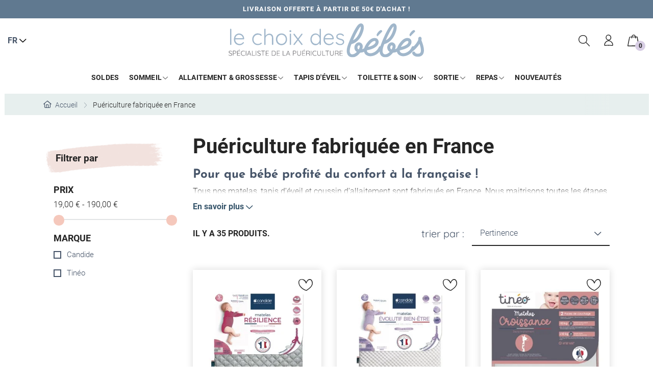

--- FILE ---
content_type: text/html; charset=utf-8
request_url: https://www.lechoixdesbebes.com/fr/240-puericulture-france
body_size: 37389
content:
<!doctype html>
<html lang="fr-FR">

  <head>
    
      
  <meta charset="utf-8">


  <meta http-equiv="x-ua-compatible" content="ie=edge">


  <meta name="viewport" content="width=device-width, initial-scale=1">



  
                                                                  
                          
        
        <link rel="canonical" href="https://www.lechoixdesbebes.com/fr/240-puericulture-france" />
            
  <title>Puériculture fabriquée en France Candide et Tinéo</title>
  <meta name="description" content="Tous les matelas, tapis d&#039;éveil et coussin d&#039;allaitement des marques Candide et Tinéo sont fabriqués en France afin d&#039;offrir confort et sécurité à bébé.">

  <link rel="preconnect" href="https://www.googletagmanager.com" crossorigin>
<link rel="preconnect" href="https://www.google-analytics.com" crossorigin>
<link rel="preconnect" href="https://static.axept.io" crossorigin>
  <meta name="keywords" content="">
    
          <link rel="alternate" href="https://www.lechoixdesbebes.com/fr/240-puericulture-france" hreflang="fr">
          <link rel="alternate" href="https://www.lechoixdesbebes.com/en/240-childcare-made-in-france" hreflang="en-us">
      

  
    <script type="application/ld+json">
  {
    "@context": "https://schema.org",
    "@type": "Organization",
    "name" : "Le choix des bébés",
    "url" : "https://www.lechoixdesbebes.com/fr/"
          ,
      "logo": {
        "@type": "ImageObject",
        "url":"https://www.lechoixdesbebes.com/img/logo-1659542048.jpg"
      }
      }
</script>

<script type="application/ld+json">
  {
    "@context": "https://schema.org",
    "@type": "WebPage",
    "isPartOf": {
      "@type": "WebSite",
      "url":  "https://www.lechoixdesbebes.com/fr/",
      "name": "Le choix des bébés"
    },
    "name": "Puériculture fabriquée en France Candide et Tinéo",
    "url":  "https://www.lechoixdesbebes.com/fr/240-puericulture-france"
  }
</script>


  <script type="application/ld+json">
    {
      "@context": "https://schema.org",
      "@type": "BreadcrumbList",
      "itemListElement": [
                  {
            "@type": "ListItem",
            "position": 1,
            "name": "Accueil",
            "item": "https://www.lechoixdesbebes.com/fr/"
          },                  {
            "@type": "ListItem",
            "position": 2,
            "name": "Puériculture fabriquée en France",
            "item": "https://www.lechoixdesbebes.com/fr/240-puericulture-france"
          }              ]
    }
  </script>
  

  
  <script type="application/ld+json">
  {
    "@context": "https://schema.org",
    "@type": "ItemList",
    "itemListElement": [
          {
        "@type": "ListItem",
        "position": 1,
        "name": "Matelas 70x140 cm pour lit bébé Résilience - Ferme et équilibré - Déhoussable à 360°",
        "url": "https://www.lechoixdesbebes.com/fr/matelas-bebe-70x140cm/727-matelas-bebe-candide-resilience-dehoussable-140.html"
      },          {
        "@type": "ListItem",
        "position": 2,
        "name": "Matelas bébé 60x120cm Évolutif Bien-Être déhoussable 360°",
        "url": "https://www.lechoixdesbebes.com/fr/matelas-bebe-60x120cm/719-matelas-bebe-candide-dehoussable-evolutif-bien-etre-120.html"
      },          {
        "@type": "ListItem",
        "position": 3,
        "name": "Matelas bébé 60x120cm Croissance",
        "url": "https://www.lechoixdesbebes.com/fr/matelas-bebe-60x120cm/742-matelas-bebe-croissance-tineo.html"
      },          {
        "@type": "ListItem",
        "position": 4,
        "name": "Matelas bébé 60x120cm Nuage",
        "url": "https://www.lechoixdesbebes.com/fr/prix-doux/741-matelas-bebe-60x120cm-nuage-tineo.html"
      },          {
        "@type": "ListItem",
        "position": 5,
        "name": "Matelas 70x140 cm pour lit bébé Évolutif Bien-Être - Libère la tension - Déhoussable à 360°",
        "url": "https://www.lechoixdesbebes.com/fr/matelas-bebe-70x140cm/720-matelas-bebe-candide-dehoussable-evolutif-bien-etre-140.html"
      },          {
        "@type": "ListItem",
        "position": 6,
        "name": "Matelas bébé 60x120cm Évolutif Fresh déhoussable 360°",
        "url": "https://www.lechoixdesbebes.com/fr/matelas-bebe-60x120cm/721-matelas-bebe-candide-evolutif-fresh-120.html"
      },          {
        "@type": "ListItem",
        "position": 7,
        "name": "Matelas 70x140 cm pour lit bébé Évolutif Fresh - Ete/Hiver - Peau sensible - Déhoussable à 360°",
        "url": "https://www.lechoixdesbebes.com/fr/matelas-bebe-70x140cm/722-matelas-bebe-candide-evolutif-fresh-140.html"
      },          {
        "@type": "ListItem",
        "position": 8,
        "name": "Matelas bébé 60x120cm Résilience déhoussable 360°",
        "url": "https://www.lechoixdesbebes.com/fr/matelas-bebe-60x120cm/725-matelas-bebe-candide-resilience-dehoussable-120.html"
      },          {
        "@type": "ListItem",
        "position": 9,
        "name": "Matelas 70x140 cm pour lit bébé Climatisé - Face été/Face hiver",
        "url": "https://www.lechoixdesbebes.com/fr/selection-de-rentree/293-matelas-bebe-70x140cm-climatise-tineo.html"
      },          {
        "@type": "ListItem",
        "position": 10,
        "name": "Matelas bébé 60x120cm Climatisé",
        "url": "https://www.lechoixdesbebes.com/fr/essentiels-ete-bebe/287-matelas-bebe-60x120cm-climatise.html"
      },          {
        "@type": "ListItem",
        "position": 11,
        "name": "Matelas bébé pliant 2 parties 60x120cm",
        "url": "https://www.lechoixdesbebes.com/fr/matelas-bebe-pliable/82-matelas-pliant-2-parties-tineo.html"
      },          {
        "@type": "ListItem",
        "position": 12,
        "name": "Matelas bébé 60x120cm Confort XXL",
        "url": "https://www.lechoixdesbebes.com/fr/matelas-bebe-60x120cm/37-matelas-bebe-60x120cm-confort-xxl.html"
      },          {
        "@type": "ListItem",
        "position": 13,
        "name": "Plan incliné bébé 30° Morpho clive",
        "url": "https://www.lechoixdesbebes.com/fr/plan-incline-moustiquaire/19-matelas-bebe-morpho-clive-avec-plan-incline-30.html"
      },          {
        "@type": "ListItem",
        "position": 14,
        "name": "Matelas de landau 32x72cm",
        "url": "https://www.lechoixdesbebes.com/fr/matelas-landau/32-matelas-de-landau-tineo.html"
      },          {
        "@type": "ListItem",
        "position": 15,
        "name": "Matelas 70x140 cm pour lit bébé Essentiel - Confort traditionnel - Déhoussable",
        "url": "https://www.lechoixdesbebes.com/fr/matelas-bebe-70x140cm/206-matelas-bebe-70x140cm-essentiel-dehoussable.html"
      },          {
        "@type": "ListItem",
        "position": 16,
        "name": "Matelas bébé 60x120cm Essentiel déhoussable",
        "url": "https://www.lechoixdesbebes.com/fr/matelas-bebe-60x120cm/205-matelas-bebe-60x120-essentiel.html"
      },          {
        "@type": "ListItem",
        "position": 17,
        "name": "Matelas 70x140 cm pour lit bébé Climatisé - Face été/Face Hiver",
        "url": "https://www.lechoixdesbebes.com/fr/matelas-bebe-70x140cm/212-matelas-bebe-70x140cm-climatise-2-faces.html"
      },          {
        "@type": "ListItem",
        "position": 18,
        "name": "Matelas bébé 60x120cm Climatisé 2 faces",
        "url": "https://www.lechoixdesbebes.com/fr/matelas-bebe-60x120cm/209-matelas-bebe-60x120cm-climatise-2-faces.html"
      },          {
        "@type": "ListItem",
        "position": 19,
        "name": "Plan incliné 10° P&#039;tit Loup pour lit 60x120cm",
        "url": "https://www.lechoixdesbebes.com/fr/plan-incline-moustiquaire/666-plan-incline-10-p-tit-loup-pour-lit-60x120cm.html"
      },          {
        "@type": "ListItem",
        "position": 20,
        "name": "Coussin de chaise bébé à sangles cassonade",
        "url": "https://www.lechoixdesbebes.com/fr/coussin-de-chaise-haute/657-coussin-de-chaise-bebe-a-sangles-cassonade.html"
      },          {
        "@type": "ListItem",
        "position": 21,
        "name": "Matelas 70x140 cm pour lit bébé Clim air ventilé - Face été/Face Hiver",
        "url": "https://www.lechoixdesbebes.com/fr/matelas-bebe-70x140cm/249-matelas-bebe-70x140cm-clim-air.html"
      },          {
        "@type": "ListItem",
        "position": 22,
        "name": "Matelas bébé 60x120cm Basic déhoussable",
        "url": "https://www.lechoixdesbebes.com/fr/matelas-bebe-60x120cm/30-matelas-bebe-60x120cm-basic-dehoussable.html"
      },          {
        "@type": "ListItem",
        "position": 23,
        "name": "Matelas bébé 60x120cm Clim air",
        "url": "https://www.lechoixdesbebes.com/fr/matelas-bebe-60x120cm/246-matelas-bebe-60x120cm-clim-air.html"
      },          {
        "@type": "ListItem",
        "position": 24,
        "name": "Matelas bébé 60x120cm Aloe vera",
        "url": "https://www.lechoixdesbebes.com/fr/prix-doux/295-matelas-bebe-60x120cm-aloe-vera.html"
      },          {
        "@type": "ListItem",
        "position": 25,
        "name": "Matelas bébé 60x120cm Évolutif déhoussable 360°",
        "url": "https://www.lechoixdesbebes.com/fr/sommeil/210-matelas-bebe-60x120cm-evolutif-dehoussable-360.html"
      },          {
        "@type": "ListItem",
        "position": 26,
        "name": "Coussin de chaise PVC avec sangles de sécurité cassonade",
        "url": "https://www.lechoixdesbebes.com/fr/coussin-de-chaise-haute/690-coussin-de-chaise-haute-bebe-cassonade.html"
      },          {
        "@type": "ListItem",
        "position": 27,
        "name": "Coussin de chaise bébé à sangles gris",
        "url": "https://www.lechoixdesbebes.com/fr/coussin-de-chaise-haute/49-coussin-de-chaise-haute-bebe-gris.html"
      },          {
        "@type": "ListItem",
        "position": 28,
        "name": "Oreiller enfant Essentiel 40x60cm",
        "url": "https://www.lechoixdesbebes.com/fr/oreiller-enfant/12-oreiller-bebe-essentiel-40x60cm.html"
      },          {
        "@type": "ListItem",
        "position": 29,
        "name": "Matelas bébé de voyage 60x120cm étoiles",
        "url": "https://www.lechoixdesbebes.com/fr/prix-doux/226-matelas-bebe-de-voyage-60x120cm-etoiles.html"
      },          {
        "@type": "ListItem",
        "position": 30,
        "name": "Matelas bébé 60x120cm Thermo Confort",
        "url": "https://www.lechoixdesbebes.com/fr/prix-doux/785-matelas-bebe-tineo-thermo-confort.html"
      }        ]
  }
</script>


  
    
                
                              

          <link rel="next" href="https://www.lechoixdesbebes.com/fr/240-puericulture-france?page=2">
    
  
    <meta property="og:title" content="Puériculture fabriquée en France Candide et Tinéo" />
    <meta property="og:description" content="Tous les matelas, tapis d&#039;éveil et coussin d&#039;allaitement des marques Candide et Tinéo sont fabriqués en France afin d&#039;offrir confort et sécurité à bébé." />
    <meta property="og:url" content="https://www.lechoixdesbebes.com/fr/240-puericulture-france" />
    <meta property="og:site_name" content="Le choix des bébés" />
    <meta property="og:type" content="website" />  
  <meta name="p:domain_verify" content="61952106fc4969361d536482e80cf43c"/>



  <script data-keepinline="true">
    var ajaxGetProductUrl = '//www.lechoixdesbebes.com/fr/module/cdc_googletagmanager/async';
    var ajaxShippingEvent = 1;
    var ajaxPaymentEvent = 1;

/* datalayer */
dataLayer = window.dataLayer || [];
    let cdcDatalayer = {"pageCategory":"category","event":"view_item_list","ecommerce":{"currency":"EUR","items":[{"item_name":"Matelas 70x140 cm pour lit bebe Resilience - Ferme et equilibre - Dehoussable a 360°","item_id":"727","price":"158.29","item_brand":"Candide","item_category":"Sommeil","item_category2":"Matelas bebe","item_category3":"Matelas bebe 70x140cm","item_list_name":"Puericulture fabriquee en France","item_list_id":"cat_240","index":1,"quantity":1,"google_business_vertical":"retail"},{"item_name":"Matelas bebe 60x120cm Evolutif Bien-Etre dehoussable 360°","item_id":"719","price":"124.96","item_brand":"Candide","item_category":"Sommeil","item_category2":"Matelas bebe","item_category3":"Matelas bebe 60x120cm","item_list_name":"Puericulture fabriquee en France","item_list_id":"cat_240","index":2,"quantity":1,"google_business_vertical":"retail"},{"item_name":"Matelas bebe 60x120cm Croissance","item_id":"742","price":"60.83","item_brand":"Tineo","item_category":"Sommeil","item_category2":"Matelas bebe","item_category3":"Matelas bebe 60x120cm","item_list_name":"Puericulture fabriquee en France","item_list_id":"cat_240","index":3,"quantity":1,"google_business_vertical":"retail"},{"item_name":"Matelas bebe 60x120cm Nuage","item_id":"741","price":"37.99","item_brand":"Tineo","item_category":"Prix Doux","item_list_name":"Puericulture fabriquee en France","item_list_id":"cat_240","index":4,"quantity":1,"google_business_vertical":"retail"},{"item_name":"Matelas 70x140 cm pour lit bebe Evolutif Bien-Etre - Libere la tension - Dehoussable a 360°","item_id":"720","price":"149.96","item_brand":"Candide","item_category":"Sommeil","item_category2":"Matelas bebe","item_category3":"Matelas bebe 70x140cm","item_list_name":"Puericulture fabriquee en France","item_list_id":"cat_240","index":5,"quantity":1,"google_business_vertical":"retail"},{"item_name":"Matelas bebe 60x120cm Evolutif Fresh dehoussable 360°","item_id":"721","price":"124.96","item_brand":"Candide","item_category":"Sommeil","item_category2":"Matelas bebe","item_category3":"Matelas bebe 60x120cm","item_list_name":"Puericulture fabriquee en France","item_list_id":"cat_240","index":6,"quantity":1,"google_business_vertical":"retail"},{"item_name":"Matelas 70x140 cm pour lit bebe Evolutif Fresh - Ete/Hiver - Peau sensible - Dehoussable a 360°","item_id":"722","price":"149.96","item_brand":"Candide","item_category":"Sommeil","item_category2":"Matelas bebe","item_category3":"Matelas bebe 70x140cm","item_list_name":"Puericulture fabriquee en France","item_list_id":"cat_240","index":7,"quantity":1,"google_business_vertical":"retail"},{"item_name":"Matelas bebe 60x120cm Resilience dehoussable 360°","item_id":"725","price":"141.63","item_brand":"Candide","item_category":"Sommeil","item_category2":"Matelas bebe","item_category3":"Matelas bebe 60x120cm","item_list_name":"Puericulture fabriquee en France","item_list_id":"cat_240","index":8,"quantity":1,"google_business_vertical":"retail"},{"item_name":"Matelas 70x140 cm pour lit bebe Climatise - Face ete/Face hiver","item_id":"293","price":"58.33","item_brand":"Tineo","item_category":"Selection de rentree","item_list_name":"Puericulture fabriquee en France","item_list_id":"cat_240","index":9,"quantity":1,"google_business_vertical":"retail"},{"item_name":"Matelas bebe 60x120cm Climatise","item_id":"287","price":"39.99","item_brand":"Tineo","item_category":"Essentiels de l'ete pour bebe","item_list_name":"Puericulture fabriquee en France","item_list_id":"cat_240","index":10,"quantity":1,"google_business_vertical":"retail"},{"item_name":"Matelas bebe pliant 2 parties 60x120cm","item_id":"82","price":"16.66","item_brand":"Tineo","item_category":"Sommeil","item_category2":"Matelas bebe","item_category3":"Matelas bebe pliable","item_list_name":"Puericulture fabriquee en France","item_list_id":"cat_240","index":11,"quantity":1,"google_business_vertical":"retail"},{"item_name":"Matelas bebe 60x120cm Confort XXL","item_id":"37","price":"62.49","item_brand":"Tineo","item_category":"Sommeil","item_category2":"Matelas bebe","item_category3":"Matelas bebe 60x120cm","item_list_name":"Puericulture fabriquee en France","item_list_id":"cat_240","index":12,"quantity":1,"google_business_vertical":"retail"},{"item_name":"Plan incline bebe 30° Morpho clive","item_id":"19","price":"116.66","item_brand":"Candide","item_category":"Sommeil","item_category2":"Plan incline et accessoires de sommeil","item_category3":"Plan incline, Moustiquaire","item_list_name":"Puericulture fabriquee en France","item_list_id":"cat_240","index":13,"quantity":1,"google_business_vertical":"retail"},{"item_name":"Matelas de landau 32x72cm","item_id":"32","price":"19.16","item_brand":"Tineo","item_category":"Sommeil","item_category2":"Matelas bebe","item_category3":"Matelas landau","item_list_name":"Puericulture fabriquee en France","item_list_id":"cat_240","index":14,"quantity":1,"google_business_vertical":"retail"},{"item_name":"Matelas 70x140 cm pour lit bebe Essentiel - Confort traditionnel - Dehoussable","item_id":"206","price":"70.79","item_brand":"Candide","item_category":"Sommeil","item_category2":"Matelas bebe","item_category3":"Matelas bebe 70x140cm","item_list_name":"Puericulture fabriquee en France","item_list_id":"cat_240","index":15,"quantity":1,"google_business_vertical":"retail"},{"item_name":"Matelas bebe 60x120cm Essentiel dehoussable","item_id":"205","price":"54.13","item_brand":"Candide","item_category":"Sommeil","item_category2":"Matelas bebe","item_category3":"Matelas bebe 60x120cm","item_list_name":"Puericulture fabriquee en France","item_list_id":"cat_240","index":16,"quantity":1,"google_business_vertical":"retail"},{"item_name":"Matelas 70x140 cm pour lit bebe Climatise - Face ete/Face Hiver","item_id":"212","price":"87.46","item_brand":"Candide","item_category":"Sommeil","item_category2":"Matelas bebe","item_category3":"Matelas bebe 70x140cm","item_list_name":"Puericulture fabriquee en France","item_list_id":"cat_240","index":17,"quantity":1,"google_business_vertical":"retail"},{"item_name":"Matelas bebe 60x120cm Climatise 2 faces","item_id":"209","price":"70.79","item_brand":"Candide","item_category":"Sommeil","item_category2":"Matelas bebe","item_category3":"Matelas bebe 60x120cm","item_list_name":"Puericulture fabriquee en France","item_list_id":"cat_240","index":18,"quantity":1,"google_business_vertical":"retail"},{"item_name":"Plan incline 10° P'tit Loup pour lit 60x120cm","item_id":"666","price":"17.49","item_brand":"Tineo","item_category":"Sommeil","item_category2":"Plan incline et accessoires de sommeil","item_category3":"Plan incline, Moustiquaire","item_list_name":"Puericulture fabriquee en France","item_list_id":"cat_240","index":19,"quantity":1,"google_business_vertical":"retail"},{"item_name":"Coussin de chaise bebe a sangles cassonade","item_id":"657","price":"19.16","item_brand":"Tineo","item_category":"Repas","item_category2":"Coussin de chaise haute","item_list_name":"Puericulture fabriquee en France","item_list_id":"cat_240","index":20,"quantity":1,"google_business_vertical":"retail"},{"item_name":"Matelas 70x140 cm pour lit bebe Clim air ventile - Face ete/Face Hiver","item_id":"249","price":"104.13","item_brand":"Candide","item_category":"Sommeil","item_category2":"Matelas bebe","item_category3":"Matelas bebe 70x140cm","item_list_name":"Puericulture fabriquee en France","item_list_id":"cat_240","index":21,"quantity":1,"google_business_vertical":"retail"},{"item_name":"Matelas bebe 60x120cm Basic dehoussable","item_id":"30","price":"37.49","item_brand":"Tineo","item_category":"Sommeil","item_category2":"Matelas bebe","item_category3":"Matelas bebe 60x120cm","item_list_name":"Puericulture fabriquee en France","item_list_id":"cat_240","index":22,"quantity":1,"google_business_vertical":"retail"},{"item_name":"Matelas bebe 60x120cm Clim air","item_id":"246","price":"79.13","item_brand":"Candide","item_category":"Sommeil","item_category2":"Matelas bebe","item_category3":"Matelas bebe 60x120cm","item_list_name":"Puericulture fabriquee en France","item_list_id":"cat_240","index":23,"quantity":1,"google_business_vertical":"retail"},{"item_name":"Matelas bebe 60x120cm Aloe vera","item_id":"295","price":"40.62","item_brand":"Tineo","item_category":"Prix Doux","item_list_name":"Puericulture fabriquee en France","item_list_id":"cat_240","index":24,"quantity":1,"google_business_vertical":"retail"},{"item_name":"Matelas bebe 60x120cm Evolutif dehoussable 360°","item_id":"210","price":"116.66","item_brand":"Candide","item_category":"Sommeil","item_list_name":"Puericulture fabriquee en France","item_list_id":"cat_240","index":25,"quantity":1,"google_business_vertical":"retail"},{"item_name":"Coussin de chaise PVC avec sangles de securite cassonade","item_id":"690","price":"24.99","item_brand":"Candide","item_category":"Repas","item_category2":"Coussin de chaise haute","item_list_name":"Puericulture fabriquee en France","item_list_id":"cat_240","index":26,"quantity":1,"google_business_vertical":"retail"},{"item_name":"Coussin de chaise bebe a sangles gris","item_id":"49","price":"19.16","item_brand":"Tineo","item_category":"Repas","item_category2":"Coussin de chaise haute","item_list_name":"Puericulture fabriquee en France","item_list_id":"cat_240","index":27,"quantity":1,"google_business_vertical":"retail"},{"item_name":"Oreiller enfant Essentiel 40x60cm","item_id":"12","price":"16.66","item_brand":"Candide","item_category":"Sommeil","item_category2":"Linge de lit bebe","item_category3":"Oreiller enfant","item_list_name":"Puericulture fabriquee en France","item_list_id":"cat_240","index":28,"quantity":1,"google_business_vertical":"retail"},{"item_name":"Matelas bebe de voyage 60x120cm etoiles","item_id":"226","price":"23.33","item_brand":"Candide","item_category":"Prix Doux","item_list_name":"Puericulture fabriquee en France","item_list_id":"cat_240","index":29,"quantity":1,"google_business_vertical":"retail"},{"item_name":"Matelas bebe 60x120cm Thermo Confort","item_id":"785","price":"36.66","item_brand":"Tineo","item_category":"Prix Doux","item_list_name":"Puericulture fabriquee en France","item_list_id":"cat_240","index":30,"quantity":1,"google_business_vertical":"retail"}]},"google_tag_params":{"ecomm_pagetype":"category","ecomm_category":"Puericulture fabriquee en France"},"userLogged":0,"userId":"guest_285521"};
    dataLayer.push(cdcDatalayer);

/* call to GTM Tag */
(function(w,d,s,l,i){w[l]=w[l]||[];w[l].push({'gtm.start':
new Date().getTime(),event:'gtm.js'});var f=d.getElementsByTagName(s)[0],
j=d.createElement(s),dl=l!='dataLayer'?'&l='+l:'';j.async=true;j.src=
'https://www.googletagmanager.com/gtm.js?id='+i+dl;f.parentNode.insertBefore(j,f);
})(window,document,'script','dataLayer','GTM-TCGZNNC');

/* async call to avoid cache system for dynamic data */
dataLayer.push({
  'event': 'datalayer_ready'
});
</script>
  



  
<meta id="cp-meta" name="Generator" content="Powered by Creative Popup 1.6.10 - Multi-Purpose, Responsive, Parallax, Mobile-Friendly Popup Module for PrestaShop."><script type="text/html">
<div class="cp-popup"><form id="cp_1" name="cp_1" class="cp-ps-container fitvidsignore" method="post" action="/" style="width:540px;height:680px;margin:0 auto;"><div class="cp-slide" data-cp="kenburnsscale:1.2;"><embed src="/modules/creativepopup/views/img/core/skins/noskin/nothumb.png" class="cp-tn" alt="Page thumbnail" /><div style="top:0px;left:0px;font-size:18px;" class="cp-l"><iframe width="540" height="680" src="https://a7970408.sibforms.com/serve/[base64]" loading="eager" frameborder="0" scrolling="auto" allowfullscreen style="display: block;margin-left: auto;margin-right: auto;max-width: 100%;"></iframe></div></div></form></div><js>
cpjq("#cp_1").creativePopup({createdWith: '1.6.10', popupVersion: '1.6.10', type: 'popup', skin: 'noskin', popupAvoidMultiple: 1, popupPreventCloseOnEsc: true, popupShowOnTimeout: 20, popupWidth: 540, popupHeight: 680, popupDistanceLeft: 0, popupDistanceRight: 0, popupDistanceTop: 0, popupDistanceBottom: 0, subscribed: -1, repeatDays: 30, skinsPath: '/modules/creativepopup/views/css/core/skins/', plugins: ["popup"]});
</js>
</script><link href="//fonts.googleapis.com/css?family=Open+Sans:600,400,400i|Oswald:700" rel="stylesheet" type="text/css" media="all">

<style>
    </style><script type="text/javascript">
    (function() {
        window.sib = {
            equeue: [],
            client_key: "duuoygvdw46vqvdo752jm"
        };

    
        window.sendinblue = { } ;
        for (var j = ['track', 'identify', 'trackLink', 'page'], i = 0; i < j.length; i++) {
            (function(k) {
                window.sendinblue[k] = function() {
                    var arg = Array.prototype.slice.call(arguments);
                    (window.sib[k] || function() {
                        var t = { } ;
                        t[k] = arg;
                        window.sib.equeue.push(t);
                    })(arg[0], arg[1], arg[2]);
                };
            })(j[i]);
        }
        var n = document.createElement("script"),
            i = document.getElementsByTagName("script")[0];
        n.type = "text/javascript", n.id = "sendinblue-js", n.async = !0, n.src = "https://sibautomation.com/sa.js?plugin=prestashop&key=" + window.sib.client_key, i.parentNode.insertBefore(n, i), window.sendinblue.page();
    })();
</script>






    <link rel="preload" href="https://www.lechoixdesbebes.com/themes/lechoixdesbebes/assets/cache/theme-d25f15758.css" as="style" media="all">

      <link rel="preload" href="https://www.lechoixdesbebes.com/themes/lechoixdesbebes/assets/css/1501a7461aabcdc3df73cfec44e87e2e.woff2" as="font" type="font/woff2" crossorigin>
      <link rel="preload" href="https://www.lechoixdesbebes.com/themes/lechoixdesbebes/assets/css/19e015b4785d18f7ef7b51b0b71512cc.woff2" as="font" type="font/woff2" crossorigin>
      <link rel="preload" href="https://www.lechoixdesbebes.com/themes/lechoixdesbebes/assets/css/227c93190fe7f82de3f802ce0b614d3b.woff2" as="font" type="font/woff2" crossorigin>
      <link rel="preload" href="https://www.lechoixdesbebes.com/themes/lechoixdesbebes/assets/css/a5bd7ed043668b1e447cd452814bf974.woff2" as="font" type="font/woff2" crossorigin>
      <link rel="preload" href="https://www.lechoixdesbebes.com/themes/lechoixdesbebes/assets/css/b009a76ad6afe4ebd301e36f847a29be.woff2" as="font" type="font/woff2" crossorigin>
      <link rel="preload" href="https://www.lechoixdesbebes.com/themes/lechoixdesbebes/assets/css/c48fb6765a9fcb00b3300fee318b45df.woff2" as="font" type="font/woff2" crossorigin>
      <link rel="preload" href="https://www.lechoixdesbebes.com/themes/lechoixdesbebes/assets/css/cef2e5802d843cf31dba5cc5153fe9d9.woff2" as="font" type="font/woff2" crossorigin>
      <link rel="preload" href="https://www.lechoixdesbebes.com/themes/lechoixdesbebes/assets/css/d6f11fc291f8b0437bddb794df02290d.woff2" as="font" type="font/woff2" crossorigin>

  <link rel="stylesheet" href="https://www.lechoixdesbebes.com/themes/lechoixdesbebes/assets/cache/theme-d25f15758.css" type="text/css" media="all">




  

  <script type="text/javascript">
        var LS_Meta = [];
        var blockwishlistController = "https:\/\/www.lechoixdesbebes.com\/fr\/module\/blockwishlist\/action";
        var btPixel = {"btnAddToWishlist":"button.wishlist-button-add","btnOrder":"button[name=\"confirm-addresses\"]","tagContent":{"sPixel":"960948762274151","aDynTags":{"content_type":{"label":"content_type","value":"product"},"content_ids":{"label":"content_ids","value":"['LCDBBFR727','LCDBBFR719','LCDBBFR742','LCDBBFR741','LCDBBFR720','LCDBBFR721','LCDBBFR722','LCDBBFR725','LCDBBFR293','LCDBBFR287','LCDBBFR82','LCDBBFR37','LCDBBFR19','LCDBBFR32','LCDBBFR206','LCDBBFR205','LCDBBFR212','LCDBBFR7','LCDBBFR209','LCDBBFR666','LCDBBFR657','LCDBBFR249','LCDBBFR30','LCDBBFR246','LCDBBFR295','LCDBBFR210','LCDBBFR690','LCDBBFR49','LCDBBFR553','LCDBBFR12']"},"value":{"label":"value","value":null},"content_name":{"label":"content_name","value":"Pu\u00e9riculture fabriqu\u00e9e en France"},"content_category":{"label":"content_category","value":"Pu\u00e9riculture fabriqu\u00e9e en France"}},"sCR":"\n","aTrackingType":{"label":"tracking_type","value":"ViewCategory"},"sJsObjName":"oPixelFacebook"},"pixel_id":"960948762274151","bUseConsent":"0","iConsentConsentLvl":0,"bConsentHtmlElement":"","bConsentHtmlElementSecond":"","bUseAxeption":"0","token":"6233b112ff76994a584cdc1151fd049d","ajaxUrl":"https:\/\/www.lechoixdesbebes.com\/fr\/module\/facebookproductad\/ajax","external_id":0,"useAdvancedMatching":true,"advancedMatchingData":false,"eventId":4590,"fbdaSeparator":"v","pixelCurrency":"EUR","comboExport":"0","prefix":"LCDBB","prefixLang":"FR","useConversionApi":"1","useApiForPageView":"0","currentPage":"category","id_order":false};
        var cpContactToken = "2a8a21db9bfc1d0e8032aba97f90d45c";
        var isMobile = false;
        var prestashop = {"cart":{"products":[],"totals":{"total":{"type":"total","label":"Total","amount":0,"value":"0,00\u00a0\u20ac"},"total_including_tax":{"type":"total","label":"Total TTC","amount":0,"value":"0,00\u00a0\u20ac"},"total_excluding_tax":{"type":"total","label":"Total HT :","amount":0,"value":"0,00\u00a0\u20ac"}},"subtotals":{"products":{"type":"products","label":"Sous-total","amount":0,"value":"0,00\u00a0\u20ac"},"discounts":null,"shipping":{"type":"shipping","label":"Livraison","amount":0,"value":""},"tax":{"type":"tax","label":"Taxes incluses","amount":0,"value":"0,00\u00a0\u20ac"}},"products_count":0,"summary_string":"0 articles","vouchers":{"allowed":1,"added":[]},"discounts":[],"minimalPurchase":0,"minimalPurchaseRequired":""},"currency":{"id":1,"name":"Euro","iso_code":"EUR","iso_code_num":"978","sign":"\u20ac"},"customer":{"lastname":null,"firstname":null,"email":null,"birthday":null,"newsletter":null,"newsletter_date_add":null,"optin":null,"website":null,"company":null,"siret":null,"ape":null,"is_logged":false,"gender":{"type":null,"name":null},"addresses":[]},"language":{"name":"Fran\u00e7ais (French)","iso_code":"fr","locale":"fr-FR","language_code":"fr","is_rtl":"0","date_format_lite":"d\/m\/Y","date_format_full":"d\/m\/Y H:i:s","id":1},"page":{"title":"","canonical":"https:\/\/www.lechoixdesbebes.com\/fr\/240-puericulture-france","meta":{"title":"Pu\u00e9riculture fabriqu\u00e9e en France Candide et Tin\u00e9o","description":"Tous les matelas, tapis d'\u00e9veil et coussin d'allaitement des marques Candide et Tin\u00e9o sont fabriqu\u00e9s en France afin d'offrir confort et s\u00e9curit\u00e9 \u00e0 b\u00e9b\u00e9.","keywords":"","robots":"index"},"page_name":"category","body_classes":{"lang-fr":true,"lang-rtl":false,"country-FR":true,"currency-EUR":true,"layout-left-column":true,"page-category":true,"tax-display-enabled":true,"category-id-240":true,"category-Pu\u00e9riculture fabriqu\u00e9e en France":true,"category-id-parent-2":true,"category-depth-level-2":true},"admin_notifications":[]},"shop":{"name":"Le choix des b\u00e9b\u00e9s","logo":"https:\/\/www.lechoixdesbebes.com\/img\/logo-1659542048.jpg","stores_icon":"https:\/\/www.lechoixdesbebes.com\/img\/logo_stores.png","favicon":"https:\/\/www.lechoixdesbebes.com\/img\/favicon.ico"},"urls":{"base_url":"https:\/\/www.lechoixdesbebes.com\/","current_url":"https:\/\/www.lechoixdesbebes.com\/fr\/240-puericulture-france","shop_domain_url":"https:\/\/www.lechoixdesbebes.com","img_ps_url":"https:\/\/www.lechoixdesbebes.com\/img\/","img_cat_url":"https:\/\/www.lechoixdesbebes.com\/img\/c\/","img_lang_url":"https:\/\/www.lechoixdesbebes.com\/img\/l\/","img_prod_url":"https:\/\/www.lechoixdesbebes.com\/img\/p\/","img_manu_url":"https:\/\/www.lechoixdesbebes.com\/img\/m\/","img_sup_url":"https:\/\/www.lechoixdesbebes.com\/img\/su\/","img_ship_url":"https:\/\/www.lechoixdesbebes.com\/img\/s\/","img_store_url":"https:\/\/www.lechoixdesbebes.com\/img\/st\/","img_col_url":"https:\/\/www.lechoixdesbebes.com\/img\/co\/","img_url":"https:\/\/www.lechoixdesbebes.com\/themes\/lechoixdesbebes\/assets\/img\/","css_url":"https:\/\/www.lechoixdesbebes.com\/themes\/lechoixdesbebes\/assets\/css\/","js_url":"https:\/\/www.lechoixdesbebes.com\/themes\/lechoixdesbebes\/assets\/js\/","pic_url":"https:\/\/www.lechoixdesbebes.com\/upload\/","pages":{"address":"https:\/\/www.lechoixdesbebes.com\/fr\/adresse","addresses":"https:\/\/www.lechoixdesbebes.com\/fr\/adresses","authentication":"https:\/\/www.lechoixdesbebes.com\/fr\/connexion","cart":"https:\/\/www.lechoixdesbebes.com\/fr\/panier","category":"https:\/\/www.lechoixdesbebes.com\/fr\/index.php?controller=category","cms":"https:\/\/www.lechoixdesbebes.com\/fr\/index.php?controller=cms","contact":"https:\/\/www.lechoixdesbebes.com\/fr\/nous-contacter","discount":"https:\/\/www.lechoixdesbebes.com\/fr\/reduction","guest_tracking":"https:\/\/www.lechoixdesbebes.com\/fr\/suivi-commande-invite","history":"https:\/\/www.lechoixdesbebes.com\/fr\/historique-commandes","identity":"https:\/\/www.lechoixdesbebes.com\/fr\/identite","index":"https:\/\/www.lechoixdesbebes.com\/fr\/","my_account":"https:\/\/www.lechoixdesbebes.com\/fr\/mon-compte","order_confirmation":"https:\/\/www.lechoixdesbebes.com\/fr\/confirmation-commande","order_detail":"https:\/\/www.lechoixdesbebes.com\/fr\/index.php?controller=order-detail","order_follow":"https:\/\/www.lechoixdesbebes.com\/fr\/suivi-commande","order":"https:\/\/www.lechoixdesbebes.com\/fr\/commande","order_return":"https:\/\/www.lechoixdesbebes.com\/fr\/index.php?controller=order-return","order_slip":"https:\/\/www.lechoixdesbebes.com\/fr\/avoirs","pagenotfound":"https:\/\/www.lechoixdesbebes.com\/fr\/page-introuvable","password":"https:\/\/www.lechoixdesbebes.com\/fr\/recuperation-mot-de-passe","pdf_invoice":"https:\/\/www.lechoixdesbebes.com\/fr\/index.php?controller=pdf-invoice","pdf_order_return":"https:\/\/www.lechoixdesbebes.com\/fr\/index.php?controller=pdf-order-return","pdf_order_slip":"https:\/\/www.lechoixdesbebes.com\/fr\/index.php?controller=pdf-order-slip","prices_drop":"https:\/\/www.lechoixdesbebes.com\/fr\/promotions","product":"https:\/\/www.lechoixdesbebes.com\/fr\/index.php?controller=product","search":"https:\/\/www.lechoixdesbebes.com\/fr\/recherche","sitemap":"https:\/\/www.lechoixdesbebes.com\/fr\/plan-site","stores":"https:\/\/www.lechoixdesbebes.com\/fr\/index.php?controller=stores","supplier":"https:\/\/www.lechoixdesbebes.com\/fr\/fournisseur","register":"https:\/\/www.lechoixdesbebes.com\/fr\/connexion?create_account=1","order_login":"https:\/\/www.lechoixdesbebes.com\/fr\/commande?login=1"},"alternative_langs":{"fr":"https:\/\/www.lechoixdesbebes.com\/fr\/240-puericulture-france","en-us":"https:\/\/www.lechoixdesbebes.com\/en\/240-childcare-made-in-france"},"theme_assets":"\/themes\/lechoixdesbebes\/assets\/","actions":{"logout":"https:\/\/www.lechoixdesbebes.com\/fr\/?mylogout="},"no_picture_image":{"bySize":{"thumb_cover":{"url":"https:\/\/www.lechoixdesbebes.com\/img\/p\/fr-default-thumb_cover.jpg","width":100,"height":118},"cart_default":{"url":"https:\/\/www.lechoixdesbebes.com\/img\/p\/fr-default-cart_default.jpg","width":125,"height":147},"small_default":{"url":"https:\/\/www.lechoixdesbebes.com\/img\/p\/fr-default-small_default.jpg","width":284,"height":334},"home_default":{"url":"https:\/\/www.lechoixdesbebes.com\/img\/p\/fr-default-home_default.jpg","width":320,"height":376},"medium_default":{"url":"https:\/\/www.lechoixdesbebes.com\/img\/p\/fr-default-medium_default.jpg","width":452,"height":531},"large_default":{"url":"https:\/\/www.lechoixdesbebes.com\/img\/p\/fr-default-large_default.jpg","width":700,"height":700},"kiabi_default":{"url":"https:\/\/www.lechoixdesbebes.com\/img\/p\/fr-default-kiabi_default.jpg","width":1000,"height":1310},"full_default":{"url":"https:\/\/www.lechoixdesbebes.com\/img\/p\/fr-default-full_default.jpg","width":1200,"height":1200},"marketplace_default":{"url":"https:\/\/www.lechoixdesbebes.com\/img\/p\/fr-default-marketplace_default.jpg","width":1250,"height":1250}},"small":{"url":"https:\/\/www.lechoixdesbebes.com\/img\/p\/fr-default-thumb_cover.jpg","width":100,"height":118},"medium":{"url":"https:\/\/www.lechoixdesbebes.com\/img\/p\/fr-default-medium_default.jpg","width":452,"height":531},"large":{"url":"https:\/\/www.lechoixdesbebes.com\/img\/p\/fr-default-marketplace_default.jpg","width":1250,"height":1250},"legend":""}},"configuration":{"display_taxes_label":true,"display_prices_tax_incl":true,"is_catalog":false,"show_prices":true,"opt_in":{"partner":true},"quantity_discount":{"type":"discount","label":"Remise sur prix unitaire"},"voucher_enabled":1,"return_enabled":0},"field_required":[],"breadcrumb":{"links":[{"title":"Accueil","url":"https:\/\/www.lechoixdesbebes.com\/fr\/"},{"title":"Pu\u00e9riculture fabriqu\u00e9e en France","url":"https:\/\/www.lechoixdesbebes.com\/fr\/240-puericulture-france"}],"count":2},"link":{"protocol_link":"https:\/\/","protocol_content":"https:\/\/"},"time":1769017536,"static_token":"6233b112ff76994a584cdc1151fd049d","token":"af4496b8ba5541d1428ee04be2d656d2","debug":false,"modules":{"nkmdynamicconfig":null}};
        var productsAlreadyTagged = [];
        var psemailsubscription_subscription = "https:\/\/www.lechoixdesbebes.com\/fr\/module\/ps_emailsubscription\/subscription";
        var psr_icon_color = "#252525";
        var removeFromWishlistUrl = "https:\/\/www.lechoixdesbebes.com\/fr\/module\/blockwishlist\/action?action=deleteProductFromWishlist";
        var wishlistAddProductToCartUrl = "https:\/\/www.lechoixdesbebes.com\/fr\/module\/blockwishlist\/action?action=addProductToCart";
        var wishlistButtonLabel = "Ajouter \u00e0 ma liste de favoris";
        var wishlistUrl = "https:\/\/www.lechoixdesbebes.com\/fr\/module\/blockwishlist\/view";
      </script>



  <link rel="icon" type="image/vnd.microsoft.icon" href="https://www.lechoixdesbebes.com/img/favicon.ico?1659599848">
  <link rel="shortcut icon" type="image/x-icon" href="https://www.lechoixdesbebes.com/img/favicon.ico?1659599848">
  <meta name="theme-color" content="#000">

    
    
  </head>

  <body id="category" class="lang-fr country-fr currency-eur layout-left-column page-category tax-display-enabled category-id-240 category-puericulture-fabriquee-en-france category-id-parent-2 category-depth-level-2">

    <svg aria-hidden="true" style="position: absolute; width: 0; height: 0; overflow: hidden;" version="1.1" xmlns="http://www.w3.org/2000/svg" xmlns:xlink="http://www.w3.org/1999/xlink">
  <defs>
  <symbol fill="none" xmlns="http://www.w3.org/2000/svg" viewBox="0 0 23 23" id="arrow-up">
    <path d="M9.936 1.433c.266 6.45.354 12.898.354 19.346 0 1.638 2.218 1.638 2.218 0 0-6.448 0-12.897-.355-19.346 0-1.637-2.217-1.637-2.217 0Z" fill="currentColor"></path>
    <path d="M1.952 11.67a465.895 465.895 0 0 1 10.024-9.418c-.444.103-.887.103-1.33.205 3.37 2.866 6.564 5.835 9.491 9.315.976 1.228 2.573-.614 1.597-1.843-3.016-3.685-6.476-6.755-9.936-9.724-.443-.41-.975-.102-1.33.205A466.013 466.013 0 0 0 .444 9.827c-1.154 1.126.443 2.866 1.508 1.842Z" fill="currentColor"></path>
  </symbol>
  <symbol fill="none" xmlns="http://www.w3.org/2000/svg" viewBox="0 0 23 19" id="book">
    <path d="M11.963 2.733C8.341.571 4.128.301.59 2.733c-.253.18-.506.45-.421.811C.42 8.32.168 13.275 0 18.05c0 .721.927 1.171 1.432.63 1.433-1.62 3.286-2.252 5.392-2.161 1.854.09 2.78 1.08 4.297 1.982.253.18.59.18.842 0 .085 0 .085-.09.169-.09.843-.631.084-2.253-.842-1.532.59-.45-1.854-1.532-1.854-1.532-1.095-.45-2.359-.54-3.538-.54-2.275.09-4.213.9-5.73 2.703.506.18.927.45 1.433.63.084-4.144.084-8.289.168-12.343 0-.54-.168-1.352 0-1.892-.337.36-.252.36.253 0a5.897 5.897 0 0 1 1.685-.811c2.359-.721 5.224 0 7.33 1.261 1.01.54 1.853-.99.926-1.622Z" fill="currentColor"></path>
    <path d="M11.879 4.356c2.106-1.26 4.97-1.982 7.33-1.26.59.18 1.18.45 1.685.81.42.36.59.45.337.09-.253-.45-.085 1.352-.085 1.712.085 4.144 0 8.289.169 12.344.505-.18.927-.451 1.432-.631-1.516-1.802-3.454-2.613-5.729-2.703-1.01-.09-2.106.09-3.117.36-.253.09-2.78 1.262-2.19 1.712-.927-.63-1.77.901-.843 1.532.084 0 .084.09.168.09.253.18.59.18.843 0 1.516-.901 2.359-1.892 4.297-1.982 2.022-.09 3.96.54 5.392 2.162.505.54 1.432.09 1.432-.63-.084-4.776-.337-9.731-.169-14.507 0-.36-.168-.63-.42-.81-3.54-2.433-7.752-2.163-11.375 0-.926.72-.084 2.252.843 1.711Z" fill="currentColor"></path>
    <path d="M10.7 3.546c0 4.595-.084 9.19 0 13.786 0 1.17 1.686 1.17 1.686 0-.085-4.596 0-9.19 0-13.786 0-1.17-1.685-1.17-1.685 0Z" fill="currentColor"></path>
  </symbol>
  <symbol fill="none" xmlns="http://www.w3.org/2000/svg" viewBox="0 0 17 9" id="arrow-down">
    <path d="M1.331.28c2.384 2.628 5.481 4.238 7.866 6.833-.31-.033-.62-.098-.93-.131C10.87 4.912 13.44 2.744 15.7.247c.68-.756 1.765.394 1.084 1.15-2.354 2.628-5.048 4.862-7.773 6.997-.279.197-.712.099-.93-.131-2.384-2.595-5.48-4.205-7.865-6.8C-.465.706.62-.477 1.331.28Z" fill="currentColor"></path>
  </symbol>
  <symbol fill="none" xmlns="http://www.w3.org/2000/svg" viewBox="0 0 25 50" id="arrow-left">
    <path d="M24.177 3.915c-7.73 7.013-12.464 16.12-20.098 23.134.097-.911.29-1.822.387-2.733 6.087 7.651 12.464 15.21 19.808 21.86 2.222 2.003-1.16 5.191-3.382 3.187-7.73-6.922-14.3-14.846-20.581-22.86-.58-.82-.29-2.096.386-2.733C8.331 16.757 13.065 7.649 20.7.636c2.222-2.004 5.7 1.184 3.478 3.279Z" fill="currentColor"></path>
  </symbol>
  <symbol fill="none" xmlns="http://www.w3.org/2000/svg" viewBox="0 0 25 50" id="arrow-right">
    <path d="M.823 3.915c7.73 7.013 12.465 16.12 20.098 23.134-.097-.911-.29-1.822-.387-2.733C14.447 31.967 8.07 39.526.726 46.176c-2.222 2.003 1.16 5.191 3.382 3.187 7.73-6.922 14.3-14.846 20.581-22.86.58-.82.29-2.096-.386-2.733C16.669 16.757 11.935 7.649 4.3.636 2.08-1.368-1.399 1.82.823 3.915Z" fill="currentColor"></path>
  </symbol>
    <symbol fill="none" xmlns="http://www.w3.org/2000/svg" viewBox="0 0 33 39" id="discount">
      <path d="M30.953 19.136c-10.07.57-20.045.664-30.02.664-1.213 0-1.213 1.9 0 1.9 10.068 0 20.044-.096 30.02-.665 1.212 0 1.212-1.9 0-1.9Z" fill="currentColor"></path>
      <path d="m15.756 2.614 8.11 9.97 3.357 4.273c2.051 2.658 2.983 3.228.56 6.361-3.823 4.938-7.645 9.875-12.214 14.148-.839.855.466 2.184 1.306 1.33 5.593-5.413 10.348-11.585 15.01-17.946.28-.38.093-.855-.187-1.14-4.661-6.171-9.696-12.248-14.637-18.325-.746-.95-2.051.475-1.305 1.33Z" fill="currentColor"></path>
    </symbol>
    <symbol fill="none" xmlns="http://www.w3.org/2000/svg" viewBox="0 0 29 24" id="heart-sm">
      <path d="M15.566 21.585C10.82 20.557 4.841 15.98 2.658 11.68 1.424 9.345.569 4.206 3.132 2.337c4.651-3.27 10.061 1.682 11.2 5.794.19.56 1.044.747 1.329.187 1.139-2.617 2.183-5.42 5.125-6.448 4.366-1.495 6.075 4.298 5.6 7.569-.854 5.606-6.644 9.25-11.01 12.24-.76.468 0 1.683.76 1.215 6.549-4.485 15.091-10.745 10.725-19.716-1.044-2.149-3.132-3.55-5.695-3.083-3.797.747-5.315 4.485-6.644 7.475.474.094.854.094 1.329.187C14.71 3.831 12.529.935 8.258.281 4.556-.28 1.044.84.285 4.579c-1.804 8.316 7.403 16.82 14.996 18.408.854.187 1.234-1.215.285-1.402Z" fill="currentColor"></path>
    </symbol>
    <symbol fill="none" xmlns="http://www.w3.org/2000/svg" viewBox="0 0 46 38" id="heart">
      <path d="M25.483 35.656c-7.797-1.698-17.622-9.263-21.208-16.364-2.027-3.86-3.43-12.35.78-15.438 7.64-5.404 16.53 2.779 18.4 9.571.313.927 1.716 1.235 2.184.309 1.871-4.323 3.587-8.954 8.42-10.652 7.174-2.47 9.981 7.101 9.201 12.505-1.403 9.262-10.916 15.283-18.089 20.223-1.247.772 0 2.78 1.248 2.007 10.76-7.41 24.795-17.753 17.621-32.574-1.715-3.55-5.146-5.866-9.356-5.094-6.238 1.235-8.733 7.41-10.916 12.35.78.154 1.403.154 2.183.309-1.872-6.484-5.458-11.27-12.476-12.35C7.394-.47 1.624 1.383.376 7.557c-2.963 13.74 12.164 27.79 24.64 30.414 1.403.309 2.026-2.007.467-2.316Z" fill="currentColor"></path>
    </symbol>
    <symbol fill="none" xmlns="http://www.w3.org/2000/svg" viewBox="0 0 30 38" id="lock">
      <path d="M2.11 17.032C2.012 8.468 5.453 1.237 15.48 1.808c5.112.285 10.322 2.474 11.699 7.802.295 1.142.491 2.854.295 4.091-.393 1.998 0 2.189-2.36 2.665-4.227.76-9.142.095-13.37.095-3.44 0-6.881 0-10.224-.095-1.278 0-1.278 1.902 0 1.902 3.933.096 7.865.096 11.797.096 4.817 0 10.913 1.046 15.435-.286.295-.095.59-.38.688-.666C31.406 8.754 26.294 1.237 17.25.19 5.256-1.332-.053 6.47.144 17.032c0 1.236 1.966 1.236 1.966 0Z" fill="currentColor"></path>
      <path d="M.34 17.128v12.084c0 1.807-.884 6.184.197 7.992.689 1.047 1.868.761 3.146.761 3.736 0 7.373-.19 11.11-.285 3.735-.19 7.372-.285 11.108-.285 1.475 0 2.556.285 3.44-.857 1.18-1.713.394-5.709.492-7.612.197-4.091.197-8.087-.196-12.179-.099-1.237-2.065-1.237-1.966 0 .393 4.853.983 10.752 0 15.51-.787 3.615-2.556 3.33-6.194 3.425-2.556.095-5.014.19-7.57.285-2.26.095-4.522.19-6.783.19-2.85.096-5.014.667-5.014-2.473V17.318c.197-1.427-1.77-1.427-1.77-.19Z" fill="currentColor"></path>
      <path d="M11.253 22.645c-1.77 2.188-2.064 5.614.295 7.517 2.36 1.998 5.997 1.522 8.062-.666 1.966-2.094 1.573-5.424-.59-7.232-2.261-1.998-5.604-1.712-7.767.38-.884.857.492 2.19 1.377 1.333 1.278-1.237 3.047-1.618 4.62-.666 1.573.951 2.261 3.33.885 4.757-1.18 1.332-3.146 1.808-4.817.952-1.868-.952-1.966-3.52-.787-5.043.885-.951-.491-2.284-1.278-1.332Z" fill="currentColor"></path>
    </symbol>
    <symbol fill="none" xmlns="http://www.w3.org/2000/svg" viewBox="0 0 18 19" id="phone">
      <path d="m17.553 13.53-.187-.273c-.374-.544-.841-1.27-1.588-1.543-1.215-.453-2.243.091-2.71.363a2.185 2.185 0 0 0-.841.726c-.187.182-.374.454-.468.454-.467.181-.747.181-1.588-.544-.374-.363-.748-.636-.935-.817-.747-.635-1.028-.908-1.962-1.815L6.06 8.901c-.747-.907-.654-1.18-.467-1.542 0-.182.28-.363.467-.454.28-.272.56-.454.841-.817.28-.453.935-1.36.654-2.631-.187-.726-.934-1.27-1.401-1.724l-.56-.415c-.375-.31-1.029-.402-1.87-.311C1.948 1.279.36 3.185.08 4.818c-.28 1.633.187 3.63 1.402 5.172l3.177 3.54.56.544c.935.907 1.402 1.36 3.364 3.085 1.308 1.089 2.99 1.815 4.579 1.815h.56c1.776-.182 3.832-1.543 4.206-3.176.187-.998 0-1.634-.374-2.269Zm-2.336-.454c.28.09.654.544.84.998l.188.272c.187.272.28.544.187.998 0 .09-.094.181-.094.272-.56-.816-1.215-1.724-1.775-2.631.187 0 .467 0 .654.09ZM3.91 2.458c.467-.09.748.09 1.028.272l.28.182c.374.272.841.635.935.907a.975.975 0 0 1 0 .726A31.83 31.83 0 0 1 3.536 2.55c.094 0 .187-.091.374-.091Zm9.625 14.881c-1.308.091-2.897-.453-4.018-1.36-1.963-1.725-2.336-2.088-3.364-2.995l-.468-.454-3.083-3.448C1.667 7.903 1.294 6.36 1.48 5.09a3.73 3.73 0 0 1 .747-1.633 32.586 32.586 0 0 0 2.803 2.178c-.186.363-.654.635-.84 1.18-.468 1.088-.094 1.905.654 2.994l1.214 1.27c.935.998 1.308 1.361 2.056 1.906.28.181.56.454.934.816.935.817 1.776 1.27 2.99.908.561-.182.842-.545 1.216-.908h.093c.56.999 1.402 2.088 2.056 2.995-.654.272-1.215.544-1.87.544Z" fill="currentColor"></path>
    </symbol>
    <symbol fill="none" xmlns="http://www.w3.org/2000/svg" viewBox="0 0 24 24" id="magnifier">
      <path d="M12.219 18.152c4.041-1.406 5.827-5.436 5.451-9.56-.564-5.437-4.512-8.155-9.869-7.499-5.357.656-8.835 5.811-7.52 10.873 1.505 5.53 6.768 7.31 11.938 6.186.846-.188.47-1.5-.376-1.312-4.136.843-8.647-.282-10.057-4.687-1.598-5.155 2.35-9.935 7.613-9.747 2.914.093 5.075 1.124 6.203 3.936.376 1.031.658 2.062.658 3.187.094 3.093-1.316 6.186-4.417 7.31-.846.282-.47 1.688.376 1.313Z" fill="currentColor"></path>
      <path d="M15.321 16.933c2.256 2.156 4.418 4.5 6.485 6.843.564.656 1.598-.282 1.034-1.031-2.067-2.344-4.23-4.687-6.485-6.843-.658-.656-1.692.375-1.034 1.031Z" fill="currentColor"></path>
    </symbol>
    <symbol fill="none" xmlns="http://www.w3.org/2000/svg" viewBox="0 0 38 38" id="order">
      <path d="M3.755 7.2C2.72 9.887 1.5 12.382.09 14.877c-.188.48-.094 1.055.376 1.343A257.982 257.982 0 0 0 13.9 23.321c.47.192 1.034.096 1.316-.384 1.503-2.399 2.912-4.797 4.227-7.388h-1.597c1.316 2.59 1.691 5.47 3.1 7.964.188.288.658.576 1.034.48 3.288-1.343 6.67-2.783 9.959-4.126 1.503-.576 4.697-1.152 5.637-2.591 1.69-2.4-2.161-6.525-3.195-8.828-.47-1.152-2.16-.096-1.597.96.846 1.822 3.195 4.413 2.443 6.333-.752 1.823-5.355 2.878-7.046 3.646-1.973.864-4.98 3.07-6.67.864-1.034-1.344-1.222-4.03-2.068-5.662-.281-.672-1.315-.576-1.597 0a114.652 114.652 0 0 1-4.228 7.389c.47-.096.846-.192 1.316-.384-4.604-2.207-9.02-4.51-13.435-7.1.094.479.188.863.376 1.342 1.315-2.59 2.536-5.373 3.758-8.156.376-1.151-1.41-1.631-1.88-.48Z" fill="currentColor"></path>
      <path d="M19.537 35.796c-2.067.576-3.852-.863-5.637-1.823-2.349-1.151-4.698-2.303-7.046-3.55-2.349-1.248-1.88-.576-1.88-3.167 0-3.07.189-6.141.189-9.212 0-1.247-1.88-1.247-1.88 0 0 4.03-.093 7.965-.187 11.995 0 .288.188.671.47.863 3.194 1.92 6.576 3.455 9.958 5.182 2.255 1.152 4.04 2.4 6.577 1.727 1.127-.48.657-2.303-.564-2.015Z" fill="currentColor"></path>
      <path d="M20.854 37.427c4.227-2.111 8.643-4.126 12.777-6.525.282-.192.47-.48.47-.864-.094-3.838-.188-7.58-.188-11.419 0-1.247-1.88-1.247-1.88 0 0 2.495.189 4.99.189 7.389 0 .768.281 2.783 0 3.55.188-.575.093-.096-.658.288-3.946 1.92-7.798 3.935-11.65 5.95-1.127.48-.188 2.11.94 1.631ZM17.566 16.605c-.188 6.525-.282 12.954-.188 19.48 0 1.247 1.879 1.247 1.879 0-.094-6.526 0-13.051.188-19.48 0-1.248-1.88-1.248-1.88 0ZM13.337 2.018c-3.1 1.344-6.2 2.783-9.113 4.607-.563.383-.657 1.343 0 1.63 2.725 1.536 5.355 2.975 8.174 4.319 1.691.768 4.134 2.399 6.013 2.399 2.16.096 5.26-1.535 7.234-2.303 2.724-1.056 5.355-2.111 8.08-3.167.751-.288.939-1.247.187-1.727-4.04-2.975-8.643-4.894-13.059-7.197-2.912-1.44-4.51.096-7.516 1.44-1.127.48-.188 2.11.94 1.63 1.41-.575 2.912-1.63 4.415-1.918.94-.192-.845-.48.564.192.846.383 1.691.863 2.63 1.343 3.759 1.92 7.705 3.646 11.087 6.141.094-.575.188-1.151.188-1.727-4.322 1.727-8.832 4.126-13.341 4.99-4.416.864-10.71-3.838-14.656-6.045v1.63c2.912-1.822 6.013-3.166 9.113-4.605 1.127-.48.188-2.111-.94-1.632Z" fill="currentColor"></path>
    </symbol>
    <symbol fill="none" xmlns="http://www.w3.org/2000/svg" viewBox="0 0 25 18" id="mail">
      <path d="M24.047 16.526c-6.716 0-13.52.182-20.235-.092-.707 0-2.033.183-2.651-.09 1.06.455.265.455.442-.822.441-2.372-.089-5.292-.089-7.664C1.426 4.391.807 2.111 5.05 1.837c3.004-.183 6.008-.274 9.101-.274 2.474 0 8.306-1.003 9.366 1.825.619 1.642 0 5.109 0 6.934v6.934c0 .912 1.326.912 1.326 0 0-4.653.088-9.215.088-13.868 0-1.095.354-2.099-.53-2.737-1.59-1.095-6.097-.456-8.041-.548-3.004 0-5.92.092-8.925.183C5.58.377 2.044-.08.72 1.016-.253 1.836.012 3.023.1 4.118.19 8.497.19 12.785.277 17.073c0 .365.265.639.707.73 7.688.274 15.375.182 23.063.182.795-.09.795-1.46 0-1.46Z" fill="currentColor"></path>
      <path d="M1.426 2.475C4.166 4.21 6.905 6.033 9.38 8.132c.707.547 1.856 2.28 2.916 2.28 1.06-.09 2.297-1.733 3.093-2.463C17.95 5.851 20.6 3.844 23.34 2.02c.707-.456.089-1.642-.707-1.186-1.855 1.277-3.622 2.555-5.39 3.832-1.148.821-3.092 3.193-4.33 3.558-1.678.365-3.18-1.642-4.33-2.554-2.12-1.551-4.329-2.92-6.538-4.38-.707-.456-1.325.73-.619 1.186ZM5.493 13.696a36.834 36.834 0 0 0 2.739-2.554c.618-.639-.354-1.643-.972-1.004a36.838 36.838 0 0 1-2.74 2.555c-.618.547.266 1.55.973 1.003ZM19.982 12.693a36.828 36.828 0 0 1-2.739-2.555c-.619-.639-1.502.365-.972 1.004a36.828 36.828 0 0 0 2.74 2.554c.706.548 1.678-.456.971-1.003Z" fill="currentColor"></path>
    </symbol>
    <symbol fill="none" xmlns="http://www.w3.org/2000/svg" viewBox="0 0 25 39" id="pin">
      <path d="M15.548 30.74c-.768.952-1.632 2.665-2.592 3.426l-.863 1.142a6.06 6.06 0 0 1-2.208-2.189c-1.823-2.284-3.167-5.044-4.414-7.709-2.688-5.9-6.335-15.703-.672-20.747 6.334-5.71 16.315-1.808 18.139 6.282 1.44 6.566-4.32 14.275-7.39 19.795-.576 1.047 1.055 1.999 1.631.952 3.743-6.757 10.077-15.227 7.006-23.317-2.4-6.09-9.021-9.517-15.547-7.994C1.344 2.094-.864 8.66.288 15.418c.768 4.282 2.303 8.565 4.223 12.467 1.535 3.14 3.743 7.994 6.814 9.993.288.19.672.19.96 0 2.015-1.428 3.455-4.283 4.894-6.186.672-.952-.96-1.904-1.631-.952Z" fill="currentColor"></path>
      <path d="M9.406 8.184c2.111-1.523 5.566-2.094 7.294.286 1.343 1.903 1.44 5.615-.288 7.232-2.112 2-7.39 2.19-8.542-.76-.96-2.285-.384-5.33 1.536-6.758.96-.761 0-2.38-.96-1.618-2.783 1.999-3.743 5.996-2.4 9.137 1.728 4.092 7.583 4.092 10.941 1.903 3.168-2.094 3.264-7.138 1.344-10.088-2.207-3.236-6.91-3.046-9.79-.952-1.055.666-.095 2.284.865 1.618Z" fill="currentColor"></path>
    </symbol>
    <symbol fill="none" xmlns="http://www.w3.org/2000/svg" viewBox="0 0 35 35" id="plane">
      <path d="M22.984 9.831c-1.482 1.409-3.15 3.757-5.003 4.696-2.687 1.502-5.281.563-8.06 0-.65-.094-6.023-.94-6.116-1.409-.37-1.972 4.91-3.287 6.115-3.663 7.968-2.91 16.214-4.977 24.275-7.23 1.39-.377.834-2.63-.556-2.161-7.134 2.066-14.268 3.85-21.31 6.198C9.735 7.108.284 8.986.007 12.461c-.278 3.756 8.43 4.038 10.84 4.601 2.038.376 4.91 1.503 6.949.564 2.501-1.127 4.725-4.32 6.67-6.198 1.112-.94-.463-2.63-1.482-1.597Z" fill="currentColor"></path>
      <path d="M22.983 9.738c-1.853 2.066-5.096 4.32-6.208 6.855-.834 1.879 0 4.039.37 5.917C17.61 24.952 18.259 35 21.872 35c3.428 0 5.56-10.048 6.393-12.396 2.502-6.95 4.633-13.993 6.578-21.13.37-1.41-1.76-1.973-2.13-.564-2.317 8.64-4.911 17.186-8.154 25.45-.37 1.033-1.39 5.541-3.15 4.696-.741-.376-1.297-5.26-1.483-6.198-.556-2.348-1.39-4.602-.648-6.95.834-2.63 3.335-4.602 5.188-6.668 1.02-.939-.556-2.535-1.482-1.502Z" fill="currentColor"></path>
    </symbol>
    <symbol fill="none" xmlns="http://www.w3.org/2000/svg" viewBox="0 0 38 46" id="user">
      <path d="M27.154 14.19c1.924-4.962 0-11.166-5.29-13.492-4.327-1.86-9.777.155-11.7 4.187-2.245 4.653-1.123 9.77 3.365 12.872 4.81 3.257 11.06 1.706 13.465-3.256.641-1.396-1.442-2.482-2.084-1.241-2.084 4.032-7.213 5.118-10.9 2.016-2.725-2.481-3.366-6.203-1.763-9.46 1.763-3.412 6.412-4.497 9.618-2.326 3.366 2.326 4.167 6.513 2.725 10.08-.32 1.396 1.923 2.016 2.564.62Z" fill="currentColor"></path>
      <path d="M19.14 19.464c-6.733-.155-14.267 6.358-14.909 12.872-.16 1.55-.801 4.497 1.123 5.272 1.603.62 4.969-.155 6.732-.31a56.985 56.985 0 0 1 7.374-.465c1.603 0 1.603-2.326 0-2.326-3.046 0-5.931.31-8.817.62-.801 0-3.366.62-3.847.31-.32-.155-.16-1.55-.16-2.171.32-5.583 6.732-11.476 12.663-11.476 1.283 0 1.283-2.326-.16-2.326Z" fill="currentColor"></path>
      <path d="M18.819 21.789c5.93 0 12.182 5.738 12.663 11.476 0 .31.32 2.171 0 2.481.16-.155-3.046-.465-3.526-.465-3.046-.31-6.092-.62-9.298-.62-1.603 0-1.603 2.326 0 2.326 2.405 0 4.81.155 7.374.465 1.603.155 5.13.93 6.732.31 1.764-.775 1.122-3.721 1.122-5.272-.64-6.514-8.335-13.027-14.907-12.872-1.603-.155-1.603 2.17-.16 2.17Z" fill="currentColor"></path>
    <symbol  fill="none" xmlns="http://www.w3.org/2000/svg" viewBox="0 0 23 23" id="shopping-bag">
      <path d="M7.8639 4.0902c.2261-.575.413-1.0932.6313-1.5978C9.0643 1.1766 10.632-.156 12.4934.015c.9047.0828 1.6209.5335 2.2582 1.1325.6429.6041 1.0135 1.3769 1.2945 2.1983.0469.1371.0899.2756.1488.4567.1678.0103.3406.0234.5141.0297.8247.0303 1.6494.0559 2.4738.0902.1295.004.2573.0296.378.0758.3187.1284.4505.3914.3031.703a1.0071 1.0071 0 0 0-.0437.7485c.8513 3.1304 1.3065 6.339 1.8802 9.5246.2725 1.5132.6065 3.015.8908 4.5264.1371.7305.2358 1.4691.3261 2.2073.0769.6295-.2344 1.0275-.8707 1.1182a8.7316 8.7316 0 0 1-1.2088.0887c-5.4486.0094-10.8973.0156-16.3459.0185-.9714.0018-1.9425.0609-2.9139.0667a3.131 3.131 0 0 1-.9071-.1383c-.5272-.1586-.7483-.539-.647-1.0865.1974-1.0665.4156-2.129.6199-3.1942.4815-2.5113.9414-5.0272 1.4472-7.5336.2752-1.3638.6276-2.7122.9428-4.068.143-.6154.276-1.233.4207-1.8479.1702-.7226.297-.8018 1.0191-.8337.6778-.0296 1.3531-.1131 2.0305-.1577.4502-.03.9022-.034 1.3598-.0499ZM21.355 21.3296c-.1683-.7161-.3246-1.3261-.454-1.9418-.3364-1.6006-.7003-3.1965-.9812-4.8069-.4642-2.6626-.8698-5.3346-1.3056-8.0017-.0719-.4435-.1717-.8826-.2707-1.385-.6476.0663-1.259-.11-1.9236-.0411.0288.2467.0447.4375.0743.6265.0652.486-.0286.98-.2673 1.4084a.5887.5887 0 0 1-.6431.341.6031.6031 0 0 1-.347-.1642.6015.6015 0 0 1-.1773-.3405c-.018-.0788-.0296-.1593-.0402-.2396-.0715-.541-.1418-1.0823-.2148-1.6395H8.983c-.0538.457-.1028.886-.1552 1.3145-.0309.2559-.0523.514-.1058.7657a.466.466 0 0 1-.4386.3948c-.2678.0184-.4215-.1548-.4925-.3883a3.048 3.048 0 0 1-.136-.6615c-.0226-.3227-.0005-.6484-.0082-.9726a3.1328 3.1328 0 0 0-.058-.3861c-.9604.0012-1.8813-.0629-2.8504.1376L1.5117 21.6247c.158 0 .33.0068.5012-.0012 1.2615-.0591 2.5223-.1374 3.7843-.178 1.555-.0501 3.1107-.0901 4.6663-.0982 3.4225-.0178 6.8451-.0128 10.2677-.0171.1906-.0008.3812-.0006.6238-.0006ZM14.6123 3.8887a3.3498 3.3498 0 0 0-1.1193-1.9944c-.655-.5346-1.3744-.627-2.1436-.3421-1.1205.4154-1.6728 1.3056-1.9818 2.4356l5.2447-.099Z" fill="currentColor"></path>
    </symbol>
    <symbol fill="none" xmlns="http://www.w3.org/2000/svg" viewBox="0 0 19 24" id="user-sm">
      <path d="M13.946 8.637c1.154-3.004 0-6.76-3.174-8.167-2.596-1.127-5.867.093-7.02 2.534-1.347 2.817-.674 5.915 2.02 7.792 2.884 1.972 6.635 1.033 8.078-1.971.385-.845-.866-1.502-1.25-.751-1.25 2.44-4.328 3.098-6.54 1.22-1.635-1.502-2.02-3.755-1.058-5.727C6.06 1.502 8.849.845 10.772 2.16c2.02 1.408 2.501 3.943 1.635 6.102-.192.845 1.155 1.22 1.54.376Z" fill="currentColor"></path>
      <path d="M9.137 11.829c-4.04-.094-8.56 3.849-8.944 7.792-.097.938-.481 2.722.673 3.192.962.375 2.981-.094 4.04-.188a33.896 33.896 0 0 1 4.423-.282c.962 0 .962-1.408 0-1.408-1.827 0-3.558.188-5.29.375-.48 0-2.019.376-2.308.188-.192-.094-.096-.939-.096-1.314.193-3.38 4.04-6.947 7.598-6.947.77 0 .77-1.408-.096-1.408Z" fill="currentColor"></path>
      <path d="M8.944 13.237c3.559 0 7.31 3.473 7.598 6.947 0 .187.193 1.314 0 1.502.097-.094-1.827-.282-2.115-.282-1.828-.188-3.655-.375-5.579-.375-.961 0-.961 1.408 0 1.408 1.443 0 2.886.094 4.425.281.961.094 3.077.564 4.039.188 1.058-.47.673-2.253.673-3.192-.384-3.943-5.001-7.885-8.944-7.791-.962-.094-.962 1.314-.097 1.314Z" fill="currentColor"></path>
    </symbol>
    <symbol fill="none" xmlns="http://www.w3.org/2000/svg" viewBox="0 0 34 39" id="alert">
      <path d="M28.4127 15.2898C27.1358 6.96769 18.7447 -0.178493 10.536 5.79174C6.88765 8.41502 5.97557 12.9379 5.61073 17.099C5.42832 19.8127 5.15469 22.1646 3.33054 24.2452C2.60087 25.0593 1.78 25.783 1.14155 26.6875C0.411884 27.773 -0.408988 29.3108 0.229468 30.6677C1.59759 33.7433 7.89093 32.9291 10.4448 32.9291C15.1876 32.9291 20.0216 32.7482 24.7644 32.8387C27.4094 32.8387 33.3379 33.6528 33.9764 29.8536C34.1588 28.4967 33.2467 27.2303 32.5171 26.2352C31.9698 25.5116 31.3314 24.9688 30.7841 24.3356C28.5951 21.8028 28.5951 18.7272 28.4127 15.5612C28.3215 14.3852 26.4973 14.3852 26.5886 15.5612C26.8622 18.7272 26.6798 21.8028 28.5951 24.5165C29.3248 25.5116 31.5138 27.0494 31.7874 28.1349C32.5171 31.6627 26.4061 31.0295 24.8556 31.0295C18.9271 30.9391 12.9986 31.3009 7.07006 31.12C5.06349 31.0295 1.41517 31.7532 2.41846 28.2253C2.78329 26.8685 4.78986 25.602 5.51953 24.5165C7.70852 21.441 7.07006 18.094 7.70852 14.4757C8.7118 8.95777 12.8162 4.52532 18.9271 5.70128C23.9435 6.69632 25.9501 11.2192 26.5886 15.7421C26.771 16.9181 28.5951 16.4658 28.4127 15.2898Z" fill="#252525"></path>
      <path d="M11.1748 32.2064C11.1748 36.458 14.2759 39.9858 18.7451 38.7194C21.7549 37.9053 22.9406 34.9202 22.8494 32.0255C22.8494 30.8496 21.0253 30.8496 21.0253 32.0255C21.0253 33.6538 20.7516 35.5534 19.2011 36.5484C17.9242 37.3625 16.0088 37.453 14.8231 36.6389C13.3638 35.6438 12.999 33.9251 12.999 32.2969C12.999 31.0305 11.1748 31.0305 11.1748 32.2064Z" fill="#252525"></path>
      <path d="M17.5594 4.79704C17.833 3.71154 17.833 2.7165 17.6506 1.63101C17.5594 1.17872 16.9209 0.907343 16.4649 0.997801C15.9176 1.17872 15.7352 1.63101 15.8264 2.0833C15.9176 2.80696 15.9176 3.53063 15.7352 4.25429C15.4616 5.43024 17.1945 5.88253 17.5594 4.79704Z" fill="#252525"></path>
    </symbol>
  </defs>
</svg>
    
      <!-- Google Tag Manager (noscript) -->
<noscript><iframe src="https://www.googletagmanager.com/ns.html?id=GTM-TCGZNNC"
height="0" width="0" style="display:none;visibility:hidden"></iframe></noscript>
<!-- End Google Tag Manager (noscript) -->

    

    <main>
      
              

      <header id="header">
        
          
  <div class="header-banner">
    <div class="row">
            										
<div
	class="nkm-marquee swiper"
	data-duration="7000"
	style="background-color: #607990; color: #ffffff;">
	<div class="nkm-marquee-wrapper swiper-wrapper">
					<div class="nkm-marquee-item swiper-slide">
									<a
						href="https://www.lechoixdesbebes.com/fr/233-soldes-candide-tineo"
						class="nkm-marquee-link"
						target="_blank" rel="noopener"						style="color: #ffffff;"					>
				
				<div class="nkm-marquee-content">
					SOLDES : Jusqu'à -50%*
				</div>

									</a>
							</div>
					<div class="nkm-marquee-item swiper-slide">
									<a
						href="https://www.lechoixdesbebes.com/fr/151-nouvelle-collection-?"
						class="nkm-marquee-link"
						target="_blank" rel="noopener"						style="color: #ffffff;"					>
				
				<div class="nkm-marquee-content">
					Livraison offerte à partir de 50€ d'achat !
				</div>

									</a>
							</div>
					<div class="nkm-marquee-item swiper-slide">
									<a
						href="https://www.lechoixdesbebes.com/fr/151-nouvelle-collection-"
						class="nkm-marquee-link"
						target="_blank" rel="noopener"						style="color: #ffffff;"					>
				
				<div class="nkm-marquee-content">
					Site officiel des marques Candide et Tinéo !
				</div>

									</a>
							</div>
			</div>
</div>

          </div>
  </div>



  <div class="header-nav"><div class="container"><div class="row"><div class="col-md-5 col-xs-12 hidden-sm-down"></div><div class="col-md-7 right-nav hidden-sm-down"></div></div></div></div>



  <div class="header-top">
    <div class="container">
      <div class="row header-main">
        <div class="header-top1 col-md-3 col-lg-4 hidden-sm-down">
          <div id="_desktop_language_selector">
  <div class="language-selector-wrapper">
    <span id="language-selector-label" class="hidden-md-up">Langue</span>
    <div class="language-selector dropdown js-dropdown">
      <button data-toggle="dropdown" class="hidden-sm-down btn-unstyle" aria-haspopup="true" aria-expanded="false" aria-label="Sélecteur de langue">
        <span class="expand-more">FR</span>
        <i class="fa-regular fa-chevron-down"></i>
      </button>
      <ul class="dropdown-menu hidden-sm-down" aria-labelledby="language-selector-label">
                  <li  class="current" >
            <a href="https://www.lechoixdesbebes.com/fr/240-puericulture-france" class="dropdown-item" data-iso-code="fr">
                            FR
            </a>
          </li>
                  <li >
            <a href="https://www.lechoixdesbebes.com/en/240-childcare-made-in-france" class="dropdown-item" data-iso-code="en">
                            EN
            </a>
          </li>
              </ul>
      <select class="link hidden-md-up" aria-labelledby="language-selector-label">
                  <option value="https://www.lechoixdesbebes.com/fr/240-puericulture-france" selected="selected" data-iso-code="fr">
                        FR
          </option>
                  <option value="https://www.lechoixdesbebes.com/en/240-childcare-made-in-france" data-iso-code="en">
                        EN
          </option>
              </select>
    </div>
  </div>
</div>

        </div>
        <div class="col-md-5 col-lg-4 hidden-sm-down" id="_desktop_logo">
                    <a href="https://www.lechoixdesbebes.com/">
            <picture class="logo">
              <source media="(min-width: 768px)" type="image/svg+xml" srcset="https://www.lechoixdesbebes.com/themes/lechoixdesbebes/assets/img/lcdbb-logo.svg" height="67" width="383">
              <source media="(min-width: 768px)" srcset="https://www.lechoixdesbebes.com/themes/lechoixdesbebes/assets/img/lcdbb-logo.png 1x, https://www.lechoixdesbebes.com/themes/lechoixdesbebes/assets/img/lcdbbb-logo@2x.png 2x" height="67" width="383">
              <source type="image/svg+xml" srcset="https://www.lechoixdesbebes.com/themes/lechoixdesbebes/assets/img/lcdbb-logo-mobile.svg" height="28" width="160">
              <img class="img-fluid" src="https://www.lechoixdesbebes.com/themes/lechoixdesbebes/assets/img/lcdbb-logo-mobile.png" alt="Le choix des bébés" height="28" width="160">
            </picture>
                      </a>
                  </div>
        <div class="header-top2 right-top col-md-4 col-lg-4 hidden-sm-down">
          <!-- Block search module TOP -->
<div id="_desktop_search_widget" class="search-widget" data-search-controller-url="//www.lechoixdesbebes.com/fr/recherche">
	<a href="#" class="search-toggler" aria-label="search">
		<svg class="icon"><use xlink:href="#magnifier"></use></svg>
	</a>
	<a href="#" class="search-closer">
		<i class="far fa-xmark fa-fw"></i>
	</a>
	<form method="get" action="//www.lechoixdesbebes.com/fr/recherche" class="search-form">
		<input type="hidden" name="controller" value="search">
		<input id="search_query_top" type="text" class="form-control" name="s" value="" placeholder="Rechercher" aria-label="Rechercher">
		<button type="submit" aria-label="Rechercher">
			<svg class="search icon"><use xlink:href="#magnifier"></use></svg>
			<span class="hidden-xxl-down">Rechercher</span>
		</button>
	</form>
</div>
<!-- /Block search module TOP -->
<div id="_desktop_user_info">
  <div class="user-info">
          <a
        href="https://www.lechoixdesbebes.com/fr/mon-compte"
        title="Identifiez-vous"
        rel="nofollow"
      >
        <svg class="icon"><use xlink:href="#user-sm"></use></svg>
        <span class="hidden-xs-up">Mon compte</span>
      </a>
      </div>
</div>
<div id="_desktop_cart">
  <div class="blockcart cart-preview inactive" data-refresh-url="//www.lechoixdesbebes.com/fr/module/ps_shoppingcart/ajax">
    <div class="header">
              <svg class="shopping-cart icon"><use xlink:href="#shopping-bag"></use></svg>
        <span class="hidden-xs-up">Mon panier</span>
        <span class="cart-products-count">0</span>
          </div>
  </div>
</div>


        </div>
        <div class="hidden-md-up mobile">
          <div class="js-top-menu" id="_mobile_top_menu"></div>
          <div class="top-logo" id="_mobile_logo"></div>
          <div id="_mobile_search_widget" class="search-widget text-xs-right"></div>
          <div id="_mobile_user_info"></div>
          <div id="_mobile_cart"></div>
        </div>
      </div>
      <div class="row header-bottom hidden-sm-down">
        <div class="col-xs-12 position-static">
          
        </div>
      </div>
    </div>
  </div>
  <div id="_desktop_top_menu">
        <div class="ets_mm_megamenu
        layout_layout5         show_icon_in_mobile                transition_fade        transition_floating                sticky_disabled        enable_active_menu        ets-dir-ltr        hook-default        single_layout         disable_sticky_mobile         "
        data-bggray="bg_gray"
        >
        <div class="ets_mm_megamenu_content">
            <div class="container">
                <div class="ets_mm_megamenu_content_content">
                    <div class="ybc-menu-toggle ybc-menu-btn closed">
                        <div id="menu-icon">
                            <i class="fa-light fa-bars"></i>
                        </div>
                        <span class="hidden-xs-down">
                            Menu
                        </span>
                    </div>
                    <ul class="mm_menus_ul  clicktext_show_submenu ">
    <li class="close_menu">
        <div class="pull-left">
            <span class="mm_menus_back">
                <i class="icon-bar"></i>
                <i class="icon-bar"></i>
                <i class="icon-bar"></i>
            </span>
            Menu
        </div>
        <div class="pull-right">
            <span class="mm_menus_back_icon"></span>
            Retour
        </div>
    </li>
            <li class="mm_menus_li mm_sub_align_full"
            >
            <a                     href="https://www.lechoixdesbebes.com/fr/233-soldes-candide-tineo"
                    style="font-size:14px;">
                <span class="mm_menu_content_title">
                                        SOLDES
                                                        </span>
            </a>
                                                                            </li>
            <li class="mm_menus_li mm_sub_align_full mm_has_sub"
            >
            <a                     href="https://www.lechoixdesbebes.com/fr/13-sommeil"
                    style="font-size:14px;">
                <span class="mm_menu_content_title">
                                        Sommeil
                    <span class="mm_arrow"></span>                                    </span>
            </a>
                                        <span class="arrow closed"></span>                                    <ul class="mm_columns_ul"
                        style=" width:100%; font-size:13px;">
                                                    <li class="mm_columns_li column_size_2  mm_has_sub">
                                                                    <ul class="mm_blocks_ul">
                                                                                    <li data-id-block="87" class="mm_blocks_li">
                                                <div class="ets_mm_block mm_block_type_category ">
    <span class="h4"  style="font-size:14px"><a href="https://www.lechoixdesbebes.com/fr/13-sommeil"  style="font-size:14px">Nos Collections</a></span>
    <div class="ets_mm_block_content">
                        <ul class="ets_mm_categories">
                    <li >
                <a href="https://www.lechoixdesbebes.com/fr/245-cloudy-tineo">Cloudy - Tinéo</a>
                            </li>
                    <li >
                <a href="https://www.lechoixdesbebes.com/fr/234-gaspard-lily-candide">Gaspard &amp; Lily - Candide</a>
                            </li>
                    <li >
                <a href="https://www.lechoixdesbebes.com/fr/258-lapins-candide">Lapins - Candide</a>
                            </li>
                    <li >
                <a href="https://www.lechoixdesbebes.com/fr/261-leo-maya-candide">Léo &amp; Maya - Candide</a>
                            </li>
                    <li >
                <a href="https://www.lechoixdesbebes.com/fr/241-matelas-dehoussable-360">Matelas déhoussable 360°</a>
                            </li>
            </ul>
            </div>
</div>
<div class="clearfix"></div>

                                            </li>
                                                                            </ul>
                                                            </li>
                                                    <li class="mm_columns_li column_size_2  mm_has_sub">
                                                                    <ul class="mm_blocks_ul">
                                                                                    <li data-id-block="12" class="mm_blocks_li">
                                                <div class="ets_mm_block mm_block_type_category ">
    <span class="h4"  style="font-size:14px"><a href="https://www.lechoixdesbebes.com/fr/25-plan-incline-et-accessoires-de-sommeil"  style="font-size:14px">Accessoires de sommeil</a></span>
    <div class="ets_mm_block_content">
                        <ul class="ets_mm_categories">
                    <li >
                <a href="https://www.lechoixdesbebes.com/fr/61-cale-tete-bebe">Cale tête bébé</a>
                            </li>
                    <li >
                <a href="https://www.lechoixdesbebes.com/fr/60-cale-bebe">Cale-bébé</a>
                            </li>
                    <li >
                <a href="https://www.lechoixdesbebes.com/fr/62-emmaillotage">Emmaillotage</a>
                            </li>
                    <li >
                <a href="https://www.lechoixdesbebes.com/fr/63-plan-incline-moustiquaire">Plan incliné, Moustiquaire</a>
                            </li>
                    <li >
                <a href="https://www.lechoixdesbebes.com/fr/59-reducteur-de-lit-bebe">Réducteur de lit bébé</a>
                            </li>
            </ul>
            </div>
</div>
<div class="clearfix"></div>

                                            </li>
                                                                            </ul>
                                                            </li>
                                                    <li class="mm_columns_li column_size_2  mm_has_sub">
                                                                    <ul class="mm_blocks_ul">
                                                                                    <li data-id-block="10" class="mm_blocks_li">
                                                <div class="ets_mm_block mm_block_type_category ">
    <span class="h4"  style="font-size:14px"><a href="https://www.lechoixdesbebes.com/fr/21-matelas-bebe"  style="font-size:14px">Matelas bébé</a></span>
    <div class="ets_mm_block_content">
                        <ul class="ets_mm_categories">
                    <li >
                <a href="https://www.lechoixdesbebes.com/fr/45-matelas-bebe-60x120cm">Matelas bébé 60x120cm</a>
                            </li>
                    <li >
                <a href="https://www.lechoixdesbebes.com/fr/46-matelas-bebe-70x140cm">Matelas bébé 70x140cm</a>
                            </li>
                    <li >
                <a href="https://www.lechoixdesbebes.com/fr/47-matelas-bebe-pliable">Matelas bébé pliable</a>
                            </li>
                    <li >
                <a href="https://www.lechoixdesbebes.com/fr/197-matelas-berceau">Matelas berceau</a>
                            </li>
                    <li >
                <a href="https://www.lechoixdesbebes.com/fr/48-matelas-de-voyage-roule">Matelas de voyage roulé</a>
                            </li>
                    <li >
                <a href="https://www.lechoixdesbebes.com/fr/44-matelas-landau">Matelas landau</a>
                            </li>
            </ul>
            </div>
</div>
<div class="clearfix"></div>

                                            </li>
                                                                            </ul>
                                                            </li>
                                                    <li class="mm_columns_li column_size_2  mm_has_sub">
                                                                    <ul class="mm_blocks_ul">
                                                                                    <li data-id-block="15" class="mm_blocks_li">
                                                <div class="ets_mm_block mm_block_type_category ">
    <span class="h4"  style="font-size:14px"><a href="https://www.lechoixdesbebes.com/fr/13-sommeil?q=Cat%C3%A9gories-Gigoteuse-Linge+de+lit+b%C3%A9b%C3%A9"  style="font-size:14px">Linge de lit &amp; Gigoteuse</a></span>
    <div class="ets_mm_block_content">
                        <ul class="ets_mm_categories">
                    <li >
                <a href="https://www.lechoixdesbebes.com/fr/54-alese-bebe">Alèse bébé</a>
                            </li>
                    <li >
                <a href="https://www.lechoixdesbebes.com/fr/53-drap-housse-bebe">Drap-housse bébé</a>
                            </li>
                    <li >
                <a href="https://www.lechoixdesbebes.com/fr/49-gigoteuse-0-3-mois">Gigoteuse 0-3 mois</a>
                            </li>
                    <li >
                <a href="https://www.lechoixdesbebes.com/fr/50-gigoteuse-3-9-mois">Gigoteuse 3-9 mois</a>
                            </li>
                    <li >
                <a href="https://www.lechoixdesbebes.com/fr/51-gigoteuse-9-36-mois">Gigoteuse 9-36 mois</a>
                            </li>
                    <li >
                <a href="https://www.lechoixdesbebes.com/fr/211-gigoteuse-ete">Gigoteuse été</a>
                            </li>
                    <li >
                <a href="https://www.lechoixdesbebes.com/fr/212-gigoteuse-hiver">Gigoteuse hiver</a>
                            </li>
                    <li >
                <a href="https://www.lechoixdesbebes.com/fr/55-oreiller-enfant">Oreiller enfant</a>
                            </li>
            </ul>
            </div>
</div>
<div class="clearfix"></div>

                                            </li>
                                                                            </ul>
                                                            </li>
                                                    <li class="mm_columns_li column_size_3  mm_has_sub">
                                                                    <ul class="mm_blocks_ul">
                                                                                    <li data-id-block="71" class="mm_blocks_li">
                                                <div class="ets_mm_block mm_block_type_image mm_hide_title">
    <span class="h4"  style="font-size:14px">Matelas et linge de lit bébé</span>
    <div class="ets_mm_block_content">
                    <a href="https://www.lechoixdesbebes.com/fr/13-sommeil">                <span class="mm_img_content">
                    <img src="/img/ets_megamenu/big-menu-sommeil-matelas-bebe-2025.jpg" width="300" height="300" alt="Matelas et linge de lit bébé" loading="lazy" decoding="async" fetchpriority="low">
                </span>
            </a>            </div>
</div>
<div class="clearfix"></div>

                                            </li>
                                                                            </ul>
                                                            </li>
                                            </ul>
                                    </li>
            <li class="mm_menus_li mm_sub_align_full mm_has_sub"
            >
            <a                     href="https://www.lechoixdesbebes.com/fr/12-maternite-et-grossesse"
                    style="font-size:14px;">
                <span class="mm_menu_content_title">
                                        Allaitement &amp; Grossesse
                    <span class="mm_arrow"></span>                                    </span>
            </a>
                                        <span class="arrow closed"></span>                                    <ul class="mm_columns_ul"
                        style=" width:100%; font-size:13px;">
                                                    <li class="mm_columns_li column_size_2  mm_has_sub">
                                                                    <ul class="mm_blocks_ul">
                                                                                    <li data-id-block="77" class="mm_blocks_li">
                                                <div class="ets_mm_block mm_block_type_html ">
    <span class="h4"  style="font-size:14px"><a href="https://www.lechoixdesbebes.com/fr/12-maternite-et-grossesse"  style="font-size:14px">Nos marques</a></span>
    <div class="ets_mm_block_content">
                    <a href="https://www.lechoixdesbebes.com/fr/12-maternite-et-grossesse?q=Marque-Candide">Maternité et Grossesse Candide</a><br/>
<a href="https://www.lechoixdesbebes.com/fr/12-maternite-et-grossesse?q=Marque-Tin%C3%A9o">Maternité et Grossesse Tinéo</a><br/>
            </div>
</div>
<div class="clearfix"></div>

                                            </li>
                                                                                    <li data-id-block="75" class="mm_blocks_li">
                                                <div class="ets_mm_block mm_block_type_html mm_hide_title">
    <span class="h4"  style="font-size:14px">Toute la collection grossesse, allaitement</span>
    <div class="ets_mm_block_content">
                    <a href="https://www.lechoixdesbebes.com/fr/12-maternite-et-grossesse"><div><button class="btn btn-primary"> Toute la collection </button></div></a>
            </div>
</div>
<div class="clearfix"></div>

                                            </li>
                                                                            </ul>
                                                            </li>
                                                    <li class="mm_columns_li column_size_2  mm_has_sub">
                                                                    <ul class="mm_blocks_ul">
                                                                                    <li data-id-block="52" class="mm_blocks_li">
                                                <div class="ets_mm_block mm_block_type_category ">
    <span class="h4"  style="font-size:14px"><a href="https://www.lechoixdesbebes.com/fr/19-coussin-de-grossesse-et-d-allaitement"  style="font-size:14px">Coussin de grossesse &amp; d&#039;allaitement</a></span>
    <div class="ets_mm_block_content">
                        <ul class="ets_mm_categories">
                    <li >
                <a href="https://www.lechoixdesbebes.com/fr/182-coussin-d-allaitement">Coussin d&#039;allaitement</a>
                            </li>
                    <li >
                <a href="https://www.lechoixdesbebes.com/fr/183-coussin-de-grossesse">Coussin de grossesse</a>
                            </li>
                    <li >
                <a href="https://www.lechoixdesbebes.com/fr/215-multirelax">Multirelax</a>
                            </li>
            </ul>
            </div>
</div>
<div class="clearfix"></div>

                                            </li>
                                                                            </ul>
                                                            </li>
                                                    <li class="mm_columns_li column_size_2  mm_has_sub">
                                                                    <ul class="mm_blocks_ul">
                                                                                    <li data-id-block="53" class="mm_blocks_li">
                                                <div class="ets_mm_block mm_block_type_category ">
    <span class="h4"  style="font-size:14px"><a href="https://www.lechoixdesbebes.com/fr/20-bandeau-peau-a-peau"  style="font-size:14px">Accessoires</a></span>
    <div class="ets_mm_block_content">
                        <ul class="ets_mm_categories">
                    <li >
                <a href="https://www.lechoixdesbebes.com/fr/20-bandeau-peau-a-peau">Bandeau peau à peau</a>
                            </li>
                    <li >
                <a href="https://www.lechoixdesbebes.com/fr/229-voile-d-allaitement">Voile d&#039;allaitement</a>
                            </li>
            </ul>
            </div>
</div>
<div class="clearfix"></div>

                                            </li>
                                                                            </ul>
                                                            </li>
                                                    <li class="mm_columns_li column_size_2  mm_has_sub">
                                                                    <ul class="mm_blocks_ul">
                                                                                    <li data-id-block="86" class="mm_blocks_li">
                                                <div class="ets_mm_block mm_block_type_category ">
    <span class="h4"  style="font-size:14px"><a href="https://www.lechoixdesbebes.com/fr/20-bandeau-peau-a-peau"  style="font-size:14px">Nos collections Allaitement</a></span>
    <div class="ets_mm_block_content">
                        <ul class="ets_mm_categories">
                    <li >
                <a href="https://www.lechoixdesbebes.com/fr/243-collection-maternite-coeur-gris-candide">Collection maternité Cœur Gris Candide</a>
                            </li>
                    <li >
                <a href="https://www.lechoixdesbebes.com/fr/254-fleurs-cassonade-candide">Fleurs Cassonade - Candide</a>
                            </li>
                    <li >
                <a href="https://www.lechoixdesbebes.com/fr/258-lapins-candide">Lapins - Candide</a>
                            </li>
            </ul>
            </div>
</div>
<div class="clearfix"></div>

                                            </li>
                                                                            </ul>
                                                            </li>
                                                    <li class="mm_columns_li column_size_3  mm_has_sub">
                                                                    <ul class="mm_blocks_ul">
                                                                                    <li data-id-block="74" class="mm_blocks_li">
                                                <div class="ets_mm_block mm_block_type_image mm_hide_title">
    <span class="h4"  style="font-size:14px"><a href="https://www.lechoixdesbebes.com/fr/12-maternite-et-grossesse"  style="font-size:14px">Grossesse, Allaitement</a></span>
    <div class="ets_mm_block_content">
                    <a href="https://www.lechoixdesbebes.com/fr/19-coussin-de-grossesse-et-d-allaitement">                <span class="mm_img_content">
                    <img src="/img/ets_megamenu/big-menu-maternite-grossesse-2025.jpg" width="300" height="300" alt="Grossesse, Allaitement" loading="lazy" decoding="async" fetchpriority="low">
                </span>
            </a>            </div>
</div>
<div class="clearfix"></div>

                                            </li>
                                                                            </ul>
                                                            </li>
                                            </ul>
                                    </li>
            <li class="mm_menus_li mm_sub_align_full mm_has_sub"
            >
            <a                     href="https://www.lechoixdesbebes.com/fr/15-tapis-d-eveil"
                    style="font-size:14px;">
                <span class="mm_menu_content_title">
                                        Tapis d&#039;éveil
                    <span class="mm_arrow"></span>                                    </span>
            </a>
                                        <span class="arrow closed"></span>                                    <ul class="mm_columns_ul"
                        style=" width:100%; font-size:13px;">
                                                    <li class="mm_columns_li column_size_3  mm_has_sub">
                                                                    <ul class="mm_blocks_ul">
                                                                                    <li data-id-block="70" class="mm_blocks_li">
                                                <div class="ets_mm_block mm_block_type_html ">
    <span class="h4"  style="font-size:14px"><a href="https://www.lechoixdesbebes.com/fr/15-tapis-d-eveil"  style="font-size:14px">Nos marques</a></span>
    <div class="ets_mm_block_content">
                    <a href="https://www.lechoixdesbebes.com/fr/31-tapis-de-jeu?q=Marque-Candide">Tapis de jeu Candide</a><br/>
<a href="https://www.lechoixdesbebes.com/fr/31-tapis-de-jeu?q=Marque-Tin%C3%A9o">Tapis de jeu Tinéo</a><br/>
            </div>
</div>
<div class="clearfix"></div>

                                            </li>
                                                                                    <li data-id-block="17" class="mm_blocks_li">
                                                <div class="ets_mm_block mm_block_type_html mm_hide_title">
    <span class="h4"  style="font-size:14px"><a href="https://www.lechoixdesbebes.com/fr/15-eveil"  style="font-size:14px">Toute la collection</a></span>
    <div class="ets_mm_block_content">
                    <a href="https://www.lechoixdesbebes.com/fr/15-eveil"><div><button class="btn btn-primary"> Toute la collection </button></div></a>
            </div>
</div>
<div class="clearfix"></div>

                                            </li>
                                                                            </ul>
                                                            </li>
                                                    <li class="mm_columns_li column_size_3  mm_has_sub">
                                                                    <ul class="mm_blocks_ul">
                                                                                    <li data-id-block="27" class="mm_blocks_li">
                                                <div class="ets_mm_block mm_block_type_category ">
    <span class="h4"  style="font-size:14px"><a href="https://www.lechoixdesbebes.com/fr/31-tapis-de-jeu"  style="font-size:14px">Tapis de jeu</a></span>
    <div class="ets_mm_block_content">
                        <ul class="ets_mm_categories">
                    <li >
                <a href="https://www.lechoixdesbebes.com/fr/218-tapis-d-eveil-120x180">Tapis d&#039;éveil 120x180</a>
                            </li>
                    <li >
                <a href="https://www.lechoixdesbebes.com/fr/217-tapis-d-eveil-120x120">Tapis d&#039;éveil 120x120</a>
                            </li>
                    <li >
                <a href="https://www.lechoixdesbebes.com/fr/259-grand-tapis-d-eveil-reversible">Grand tapis d&#039;éveil réversible</a>
                            </li>
            </ul>
            </div>
</div>
<div class="clearfix"></div>

                                            </li>
                                                                            </ul>
                                                            </li>
                                                    <li class="mm_columns_li column_size_3  mm_has_sub">
                                                                    <ul class="mm_blocks_ul">
                                                                                    <li data-id-block="69" class="mm_blocks_li">
                                                <div class="ets_mm_block mm_block_type_category ">
    <span class="h4"  style="font-size:14px">En ce moment</span>
    <div class="ets_mm_block_content">
                        <ul class="ets_mm_categories">
                    <li >
                <a href="https://www.lechoixdesbebes.com/fr/231-idees-cadeaux">Idées Cadeaux</a>
                            </li>
                    <li >
                <a href="https://www.lechoixdesbebes.com/fr/151-nouvelle-collection-">Nouvelle collection</a>
                            </li>
            </ul>
            </div>
</div>
<div class="clearfix"></div>

                                            </li>
                                                                            </ul>
                                                            </li>
                                                    <li class="mm_columns_li column_size_3  mm_has_sub">
                                                                    <ul class="mm_blocks_ul">
                                                                                    <li data-id-block="68" class="mm_blocks_li">
                                                <div class="ets_mm_block mm_block_type_image mm_hide_title">
    <span class="h4"  style="font-size:14px">Tapis Malin Candide - Tapis Malin Tinéo</span>
    <div class="ets_mm_block_content">
                    <a href="https://www.lechoixdesbebes.com/fr/15-tapis-d-eveil">                <span class="mm_img_content">
                    <img src="/img/ets_megamenu/big-menu-tapis-malin-2024.jpg" width="300" height="300" alt="Tapis Malin Candide - Tapis Malin Tinéo" loading="lazy" decoding="async" fetchpriority="low">
                </span>
            </a>            </div>
</div>
<div class="clearfix"></div>

                                            </li>
                                                                            </ul>
                                                            </li>
                                            </ul>
                                    </li>
            <li class="mm_menus_li mm_sub_align_full mm_has_sub"
            >
            <a                     href="https://www.lechoixdesbebes.com/fr/14-toilette-soin"
                    style="font-size:14px;">
                <span class="mm_menu_content_title">
                                        Toilette &amp; Soin
                    <span class="mm_arrow"></span>                                    </span>
            </a>
                                        <span class="arrow closed"></span>                                    <ul class="mm_columns_ul"
                        style=" width:100%; font-size:13px;">
                                                    <li class="mm_columns_li column_size_3  mm_has_sub">
                                                                    <ul class="mm_blocks_ul">
                                                                                    <li data-id-block="21" class="mm_blocks_li">
                                                <div class="ets_mm_block mm_block_type_category ">
    <span class="h4"  style="font-size:14px"><a href="https://www.lechoixdesbebes.com/fr/26-change-de-bebe"  style="font-size:14px">Change de bébé</a></span>
    <div class="ets_mm_block_content">
                        <ul class="ets_mm_categories">
                    <li >
                <a href="https://www.lechoixdesbebes.com/fr/219-housse-de-matelas-a-langer">Housse de matelas à langer</a>
                            </li>
                    <li >
                <a href="https://www.lechoixdesbebes.com/fr/220-matelas-a-langer">Matelas à langer</a>
                            </li>
                    <li >
                <a href="https://www.lechoixdesbebes.com/fr/222-sac-a-langer">Sac à langer</a>
                            </li>
            </ul>
            </div>
</div>
<div class="clearfix"></div>

                                            </li>
                                                                                    <li data-id-block="16" class="mm_blocks_li">
                                                <div class="ets_mm_block mm_block_type_html mm_hide_title">
    <span class="h4"  style="font-size:14px"><a href="https://www.lechoixdesbebes.com/fr/14-toilette-soin"  style="font-size:14px">Toute la collection</a></span>
    <div class="ets_mm_block_content">
                    <a href="https://www.lechoixdesbebes.com/fr/14-toilette-soin"><div><button class="btn btn-primary"> Toute la collection </button></div></a>
            </div>
</div>
<div class="clearfix"></div>

                                            </li>
                                                                            </ul>
                                                            </li>
                                                    <li class="mm_columns_li column_size_3  mm_has_sub">
                                                                    <ul class="mm_blocks_ul">
                                                                                    <li data-id-block="60" class="mm_blocks_li">
                                                <div class="ets_mm_block mm_block_type_category ">
    <span class="h4"  style="font-size:14px"><a href="https://www.lechoixdesbebes.com/fr/221-coussin-de-bain"  style="font-size:14px">Pour le bain</a></span>
    <div class="ets_mm_block_content">
                        <ul class="ets_mm_categories">
                    <li >
                <a href="https://www.lechoixdesbebes.com/fr/221-coussin-de-bain">Coussin de bain</a>
                            </li>
                    <li >
                <a href="https://www.lechoixdesbebes.com/fr/257-sorties-de-bain">Sorties de bain</a>
                            </li>
            </ul>
            </div>
</div>
<div class="clearfix"></div>

                                            </li>
                                                                            </ul>
                                                            </li>
                                                    <li class="mm_columns_li column_size_3  mm_has_sub">
                                                                    <ul class="mm_blocks_ul">
                                                                                    <li data-id-block="23" class="mm_blocks_li">
                                                <div class="ets_mm_block mm_block_type_category ">
    <span class="h4"  style="font-size:14px"><a href="https://www.lechoixdesbebes.com/fr/27-bouillotte-bebe"  style="font-size:14px">Soin &amp; Réconfort bébé</a></span>
    <div class="ets_mm_block_content">
                        <ul class="ets_mm_categories">
                    <li >
                <a href="https://www.lechoixdesbebes.com/fr/29-bandeau-peau-a-peau">Bandeau peau à peau</a>
                            </li>
                    <li >
                <a href="https://www.lechoixdesbebes.com/fr/28-emmaillotage-bebe">Emmaillotage bébé</a>
                            </li>
            </ul>
            </div>
</div>
<div class="clearfix"></div>

                                            </li>
                                                                            </ul>
                                                            </li>
                                                    <li class="mm_columns_li column_size_3  mm_has_sub">
                                                                    <ul class="mm_blocks_ul">
                                                                                    <li data-id-block="78" class="mm_blocks_li">
                                                <div class="ets_mm_block mm_block_type_image mm_hide_title">
    <span class="h4"  style="font-size:14px">Change et soin bébé</span>
    <div class="ets_mm_block_content">
                    <a href="https://www.lechoixdesbebes.com/fr/14-toilette-soin">                <span class="mm_img_content">
                    <img src="/img/ets_megamenu/big-menu-soin2-2025.jpg" width="300" height="300" alt="Change et soin bébé" loading="lazy" decoding="async" fetchpriority="low">
                </span>
            </a>            </div>
</div>
<div class="clearfix"></div>

                                            </li>
                                                                            </ul>
                                                            </li>
                                            </ul>
                                    </li>
            <li class="mm_menus_li mm_sub_align_full mm_has_sub"
            >
            <a                     href="https://www.lechoixdesbebes.com/fr/16-sortie"
                    style="font-size:14px;">
                <span class="mm_menu_content_title">
                                        Sortie
                    <span class="mm_arrow"></span>                                    </span>
            </a>
                                        <span class="arrow closed"></span>                                    <ul class="mm_columns_ul"
                        style=" width:100%; font-size:13px;">
                                                    <li class="mm_columns_li column_size_3  mm_has_sub">
                                                                    <ul class="mm_blocks_ul">
                                                                                    <li data-id-block="33" class="mm_blocks_li">
                                                <div class="ets_mm_block mm_block_type_category ">
    <span class="h4"  style="font-size:14px"><a href="https://www.lechoixdesbebes.com/fr/34-voiture"  style="font-size:14px">Voiture</a></span>
    <div class="ets_mm_block_content">
                        <ul class="ets_mm_categories">
                    <li >
                <a href="https://www.lechoixdesbebes.com/fr/203-accessoires-de-voiture">Accessoires de voiture</a>
                            </li>
                    <li >
                <a href="https://www.lechoixdesbebes.com/fr/224-organisateur-de-voiture">Organisateur de voiture</a>
                            </li>
                    <li >
                <a href="https://www.lechoixdesbebes.com/fr/223-pare-soleil">Pare Soleil</a>
                            </li>
            </ul>
            </div>
</div>
<div class="clearfix"></div>

                                            </li>
                                                                                    <li data-id-block="31" class="mm_blocks_li">
                                                <div class="ets_mm_block mm_block_type_html mm_hide_title">
    <span class="h4"  style="font-size:14px"><a href="https://www.lechoixdesbebes.com/fr/16-balade"  style="font-size:14px">Toute la collection</a></span>
    <div class="ets_mm_block_content">
                    <a href="https://www.lechoixdesbebes.com/fr/16-balade"><div><button class="btn btn-primary"> Toute la collection </button></div></a>
            </div>
</div>
<div class="clearfix"></div>

                                            </li>
                                                                            </ul>
                                                            </li>
                                                    <li class="mm_columns_li column_size_3  mm_has_sub">
                                                                    <ul class="mm_blocks_ul">
                                                                                    <li data-id-block="18" class="mm_blocks_li">
                                                <div class="ets_mm_block mm_block_type_category ">
    <span class="h4"  style="font-size:14px"><a href="https://www.lechoixdesbebes.com/fr/33-matelas-de-voyage"  style="font-size:14px">Matelas de voyage</a></span>
    <div class="ets_mm_block_content">
                        <ul class="ets_mm_categories">
                    <li >
                <a href="https://www.lechoixdesbebes.com/fr/48-matelas-de-voyage-roule">Matelas de voyage roulé</a>
                            </li>
                    <li >
                <a href="https://www.lechoixdesbebes.com/fr/44-matelas-landau">Matelas landau</a>
                            </li>
                    <li >
                <a href="https://www.lechoixdesbebes.com/fr/226-matelas-pliant-2-parties">Matelas pliant 2 parties</a>
                            </li>
                    <li >
                <a href="https://www.lechoixdesbebes.com/fr/227-matelas-pliant-3-parties">Matelas pliant 3 parties</a>
                            </li>
            </ul>
            </div>
</div>
<div class="clearfix"></div>

                                            </li>
                                                                            </ul>
                                                            </li>
                                                    <li class="mm_columns_li column_size_3  mm_has_sub">
                                                                    <ul class="mm_blocks_ul">
                                                                                    <li data-id-block="62" class="mm_blocks_li">
                                                <div class="ets_mm_block mm_block_type_category ">
    <span class="h4"  style="font-size:14px"><a href="https://www.lechoixdesbebes.com/fr/16-sortie?q=Cat%C3%A9gories-Accessoires+de+poussette-Sac+%C3%A0+langer"  style="font-size:14px">Sac à langer &amp; Accessoires</a></span>
    <div class="ets_mm_block_content">
                        <ul class="ets_mm_categories">
                    <li >
                <a href="https://www.lechoixdesbebes.com/fr/204-accessoires-de-poussette">Accessoires de poussette</a>
                            </li>
                    <li >
                <a href="https://www.lechoixdesbebes.com/fr/222-sac-a-langer">Sac à langer</a>
                            </li>
            </ul>
            </div>
</div>
<div class="clearfix"></div>

                                            </li>
                                                                            </ul>
                                                            </li>
                                                    <li class="mm_columns_li column_size_3  mm_has_sub">
                                                                    <ul class="mm_blocks_ul">
                                                                                    <li data-id-block="79" class="mm_blocks_li">
                                                <div class="ets_mm_block mm_block_type_image mm_hide_title">
    <span class="h4"  style="font-size:14px">voyager avec bébé</span>
    <div class="ets_mm_block_content">
                    <a href="https://www.lechoixdesbebes.com/fr/16-sortie">                <span class="mm_img_content">
                    <img src="/img/ets_megamenu/big-menu-sortie-bebe-2024.jpg" width="300" height="300" alt="voyager avec bébé" loading="lazy" decoding="async" fetchpriority="low">
                </span>
            </a>            </div>
</div>
<div class="clearfix"></div>

                                            </li>
                                                                            </ul>
                                                            </li>
                                            </ul>
                                    </li>
            <li class="mm_menus_li mm_sub_align_full mm_has_sub"
            >
            <a                     href="https://www.lechoixdesbebes.com/fr/17-repas"
                    style="font-size:14px;">
                <span class="mm_menu_content_title">
                                        Repas
                    <span class="mm_arrow"></span>                                    </span>
            </a>
                                        <span class="arrow closed"></span>                                    <ul class="mm_columns_ul"
                        style=" width:100%; font-size:13px;">
                                                    <li class="mm_columns_li column_size_3  mm_has_sub">
                                                                    <ul class="mm_blocks_ul">
                                                                                    <li data-id-block="81" class="mm_blocks_li">
                                                <div class="ets_mm_block mm_block_type_html ">
    <span class="h4"  style="font-size:14px">Nos marques</span>
    <div class="ets_mm_block_content">
                    <a href="https://www.lechoixdesbebes.com/fr/17-repas?q=Marque-Candide">Repas Candide</a><br/>
<a href="https://www.lechoixdesbebes.com/fr/17-repas?q=Marque-Tin%C3%A9o">Repas Tinéo</a><br/>
            </div>
</div>
<div class="clearfix"></div>

                                            </li>
                                                                                    <li data-id-block="34" class="mm_blocks_li">
                                                <div class="ets_mm_block mm_block_type_html mm_hide_title">
    <span class="h4"  style="font-size:14px"><a href="https://www.lechoixdesbebes.com/fr/17-repas"  style="font-size:14px">Toute la collection</a></span>
    <div class="ets_mm_block_content">
                    <a href="https://www.lechoixdesbebes.com/fr/17-repas"><div><button class="btn btn-primary"> Toute la collection </button></div></a>
            </div>
</div>
<div class="clearfix"></div>

                                            </li>
                                                                            </ul>
                                                            </li>
                                                    <li class="mm_columns_li column_size_3  mm_has_sub">
                                                                    <ul class="mm_blocks_ul">
                                                                                    <li data-id-block="19" class="mm_blocks_li">
                                                <div class="ets_mm_block mm_block_type_category ">
    <span class="h4"  style="font-size:14px"><a href="https://www.lechoixdesbebes.com/fr/228-allaitement"  style="font-size:14px">Allaitement</a></span>
    <div class="ets_mm_block_content">
                        <ul class="ets_mm_categories">
                    <li >
                <a href="https://www.lechoixdesbebes.com/fr/182-coussin-d-allaitement">Coussin d&#039;allaitement</a>
                            </li>
                    <li >
                <a href="https://www.lechoixdesbebes.com/fr/215-multirelax">Multirelax</a>
                            </li>
                    <li >
                <a href="https://www.lechoixdesbebes.com/fr/229-voile-d-allaitement">Voile d&#039;allaitement</a>
                            </li>
            </ul>
            </div>
</div>
<div class="clearfix"></div>

                                            </li>
                                                                            </ul>
                                                            </li>
                                                    <li class="mm_columns_li column_size_3  mm_has_sub">
                                                                    <ul class="mm_blocks_ul">
                                                                                    <li data-id-block="36" class="mm_blocks_li">
                                                <div class="ets_mm_block mm_block_type_category ">
    <span class="h4"  style="font-size:14px"><a href="https://www.lechoixdesbebes.com/fr/36-coussin-de-chaise-haute"  style="font-size:14px">À table</a></span>
    <div class="ets_mm_block_content">
                        <ul class="ets_mm_categories">
                    <li >
                <a href="https://www.lechoixdesbebes.com/fr/36-coussin-de-chaise-haute">Coussin de chaise haute</a>
                            </li>
                    <li >
                <a href="https://www.lechoixdesbebes.com/fr/260-rehausseur">Rehausseur</a>
                            </li>
            </ul>
            </div>
</div>
<div class="clearfix"></div>

                                            </li>
                                                                            </ul>
                                                            </li>
                                                    <li class="mm_columns_li column_size_3  mm_has_sub">
                                                                    <ul class="mm_blocks_ul">
                                                                                    <li data-id-block="80" class="mm_blocks_li">
                                                <div class="ets_mm_block mm_block_type_image mm_hide_title">
    <span class="h4"  style="font-size:14px">Allaitement et coussin de chaise haute bébé</span>
    <div class="ets_mm_block_content">
                    <a href="https://www.lechoixdesbebes.com/fr/17-repas">                <span class="mm_img_content">
                    <img src="/img/ets_megamenu/big-menu-repas-bebe-2024.jpg" width="300" height="300" alt="Allaitement et coussin de chaise haute bébé" loading="lazy" decoding="async" fetchpriority="low">
                </span>
            </a>            </div>
</div>
<div class="clearfix"></div>

                                            </li>
                                                                            </ul>
                                                            </li>
                                            </ul>
                                    </li>
            <li class="mm_menus_li mm_sub_align_full"
            >
            <a                     href="https://www.lechoixdesbebes.com/fr/151-nouvelle-collection-"
                    style="font-size:14px;">
                <span class="mm_menu_content_title">
                                        Nouveautés
                                                        </span>
            </a>
                                                                            </li>
            <li class="mm_menus_li hidden-md-up mm_sub_align_full"
            >
            <a                     href="https://www.lechoixdesbebes.com/fr/nous-contacter"
                    style="font-size:14px;">
                <span class="mm_menu_content_title">
                                        Nous contacter
                                                        </span>
            </a>
                                                                            </li>
            <li class="mm_menus_li hidden-md-up mm_sub_align_full"
            >
            <a                     href="https://www.lechoixdesbebes.com/fr/content/4-a-propos"
                    style="font-size:14px;">
                <span class="mm_menu_content_title">
                                        Mieux nous connaitre
                                                        </span>
            </a>
                                                                            </li>
        <li class="hidden-md-up" id="mobile_top_menu_wrapper">
        <div class="js-top-menu-bottom">
            <div id="_mobile_currency_selector"></div>
            <div id="_mobile_language_selector"></div>
            <div id="_mobile_contact_link"></div>
        </div>
    </li>
</ul>

<script type="text/javascript">
var Days_text = 'Jour(s) ';
var Hours_text = 'Heure(s)';
var Mins_text = 'Minute(s)';
var Sec_text = 'Seconde(s)';
</script>

                </div>
            </div>
        </div>
    </div>

  </div>

        
      </header>

      
        
<aside id="notifications">
  <div class="container">
    
    
    
      </div>
</aside>
      

      <section id="wrapper">
        
        <div class="container">
          
            <nav data-depth="2" class="breadcrumb">
  <div class="container">
    <ol>
      
                  
            <li>
                              <a href="https://www.lechoixdesbebes.com/fr/">
                  <i class="fa-regular fa-house"></i>                  <span>Accueil</span>
                </a>
                          </li>
          
                  
            <li>
                              <span>Puériculture fabriquée en France</span>
                          </li>
          
              
    </ol>
  </div>
</nav>
          

          
            <div id="left-column" class="col-xs-12 col-lg-4 col-xl-3">
                              <div id="search_filters_wrapper" class="hidden-md-down">
  <div id="search_filter_controls" class="hidden-lg-up">
      <span id="_mobile_search_filters_clear_all"></span>
      <button class="btn btn-secondary ok">
        <i class="rtl-no-flip fa-regular fa-check"></i>
        ok
      </button>
  </div>
    <div id="search_filters">
    
      <p class="text-uppercase h6 hidden-md-down">Filtrer par</p>
    

    
          

                              <section class="facet clearfix">
        <p class="h6 facet-title hidden-md-down">Prix</p>
                                          
        <div class="title hidden-lg-up" data-target="#facet_6507" data-toggle="collapse">
          <p class="h6 facet-title">Prix</p>
          <span class="float-xs-right">
            <span class="navbar-toggler collapse-icons">
              <i class="add fa-regular fa-chevron-down"></i>
              <i class="remove fa-regular fa-chevron-up"></i>
            </span>
          </span>
        </div>
                  
                          <ul id="facet_6507"
                class="faceted-slider"
                data-slider-min="19"
                data-slider-max="190"
                data-slider-id="6507"
                data-slider-values="null"
                data-slider-unit="€"
                data-slider-label="Prix"
                data-slider-specifications="{&quot;symbol&quot;:[&quot;,&quot;,&quot;\u202f&quot;,&quot;;&quot;,&quot;%&quot;,&quot;-&quot;,&quot;+&quot;,&quot;E&quot;,&quot;\u00d7&quot;,&quot;\u2030&quot;,&quot;\u221e&quot;,&quot;NaN&quot;],&quot;currencyCode&quot;:&quot;EUR&quot;,&quot;currencySymbol&quot;:&quot;\u20ac&quot;,&quot;numberSymbols&quot;:[&quot;,&quot;,&quot;\u202f&quot;,&quot;;&quot;,&quot;%&quot;,&quot;-&quot;,&quot;+&quot;,&quot;E&quot;,&quot;\u00d7&quot;,&quot;\u2030&quot;,&quot;\u221e&quot;,&quot;NaN&quot;],&quot;positivePattern&quot;:&quot;#,##0.00\u00a0\u00a4&quot;,&quot;negativePattern&quot;:&quot;-#,##0.00\u00a0\u00a4&quot;,&quot;maxFractionDigits&quot;:2,&quot;minFractionDigits&quot;:2,&quot;groupingUsed&quot;:true,&quot;primaryGroupSize&quot;:3,&quot;secondaryGroupSize&quot;:3}"
                data-slider-encoded-url="https://www.lechoixdesbebes.com/fr/240-puericulture-france"
              >
                <li>
                  <p id="facet_label_6507">
                    19,00 € - 190,00 €
                  </p>

                  <div id="slider-range_6507"></div>
                </li>
              </ul>
                      
              </section>
                <section class="facet clearfix">
        <p class="h6 facet-title hidden-md-down">Marque</p>
                                                            
        <div class="title hidden-lg-up" data-target="#facet_91334" data-toggle="collapse">
          <p class="h6 facet-title">Marque</p>
          <span class="float-xs-right">
            <span class="navbar-toggler collapse-icons">
              <i class="add fa-regular fa-chevron-down"></i>
              <i class="remove fa-regular fa-chevron-up"></i>
            </span>
          </span>
        </div>
                  
            <ul id="facet_91334" class="collapse">
                                              <li>
                  <label class="facet-label" for="facet_input_91334_0">
                                          <span class="custom-checkbox">
                        <input
                          id="facet_input_91334_0"
                          data-search-url="https://www.lechoixdesbebes.com/fr/240-puericulture-france?q=Marque-Candide"
                          type="checkbox"
                                                  >
                                                  <span  class="ps-shown-by-js" ><i class="rtl-no-flip checkbox-checked fa-regular fa-check"></i></span>
                                              </span>
                                          <a
                        data-nkmobflnk-url="aHR0cHM6Ly93d3cubGVjaG9peGRlc2JlYmVzLmNvbS9mci8yNDAtcHVlcmljdWx0dXJlLWZyYW5jZT9xPU1hcnF1ZS1DYW5kaWRl"
                        class="nkmobflnk _gray-darker search-link js-search-link"
                        data-nkmobflnk-dst="_self"
                      >
                                                <span>Candide</span>
                                              </a>
                  </label>
                </li>
                                              <li>
                  <label class="facet-label" for="facet_input_91334_1">
                                          <span class="custom-checkbox">
                        <input
                          id="facet_input_91334_1"
                          data-search-url="https://www.lechoixdesbebes.com/fr/240-puericulture-france?q=Marque-Tin%C3%A9o"
                          type="checkbox"
                                                  >
                                                  <span  class="ps-shown-by-js" ><i class="rtl-no-flip checkbox-checked fa-regular fa-check"></i></span>
                                              </span>
                                          <a
                        data-nkmobflnk-url="aHR0cHM6Ly93d3cubGVjaG9peGRlc2JlYmVzLmNvbS9mci8yNDAtcHVlcmljdWx0dXJlLWZyYW5jZT9xPU1hcnF1ZS1UaW4lQzMlQTlv"
                        class="nkmobflnk _gray-darker search-link js-search-link"
                        data-nkmobflnk-dst="_self"
                      >
                                                <span>Tinéo</span>
                                              </a>
                  </label>
                </li>
                          </ul>
          

              </section>
      </div>

</div>

                          </div>
          

          
  <div id="content-wrapper" class="js-content-wrapper left-column col-xs-12 col-lg-8 col-xl-9">
    
    
  <section id="main">

    
    <div id="js-product-list-header" class="product-list-header"><div class="block-category no-cover"><div class="block-category-inner"><div class="category-content"><h1 class="h1">Puériculture fabriquée en France</h1>                        <div id="category-description-top" class="small-description">
            <!-- / Additional category description hooks -->
    		<h2>Pour que bébé profité du confort à la française !</h2>
<p>Tous nos matelas, tapis d'éveil et coussin d'allaitement sont fabriqués en France. Nous maitrisons toutes les étapes de leur élaboration à leur fabrication. Ils font l'objet de contrôles permanents pour assurer une qualité constante.</p>
<p></p>
            <!-- /# Additional category description hooks -->
    	</div>
        </div></div><div class="category-cover"></div></div></div>


    
                

    

    <section id="products">
      
        
          <div id="js-product-list-top" class="row products-selection">
  <div class="col-xs-12 col-lg-4 hidden-sm-down">
    <div class="total-products">
              <p>Il y a 35 produits.</p>
          </div>
  </div>
  <div class="col-xs-12 col-lg-8">
    <div class="row sort-by-row">
      
        <span class="sort-by col-auto hidden-sm-down">Trier par :</span>
<div class="products-sort-order col-auto dropdown">
  <button
    class="btn-unstyle select-title"
    rel="nofollow"
    data-toggle="dropdown"
    aria-label="Trier par sélection "
    aria-haspopup="true"
    aria-expanded="false">
    Pertinence    <i class="float-xs-right fa-regular fa-chevron-down"></i>
  </button>
  <div class="dropdown-menu">
          <a
        rel="nofollow"
        href="https://www.lechoixdesbebes.com/fr/240-puericulture-france?order=product.sales.desc"
        class="select-list js-search-link"
      >
        Ventes, ordre décroissant
      </a>
          <a
        rel="nofollow"
        href="https://www.lechoixdesbebes.com/fr/240-puericulture-france?order=product.position.asc"
        class="select-list current js-search-link"
      >
        Pertinence
      </a>
          <a
        rel="nofollow"
        href="https://www.lechoixdesbebes.com/fr/240-puericulture-france?order=product.name.asc"
        class="select-list js-search-link"
      >
        Nom, A à Z
      </a>
          <a
        rel="nofollow"
        href="https://www.lechoixdesbebes.com/fr/240-puericulture-france?order=product.name.desc"
        class="select-list js-search-link"
      >
        Nom, Z à A
      </a>
          <a
        rel="nofollow"
        href="https://www.lechoixdesbebes.com/fr/240-puericulture-france?order=product.price.asc"
        class="select-list js-search-link"
      >
        Prix, croissant
      </a>
          <a
        rel="nofollow"
        href="https://www.lechoixdesbebes.com/fr/240-puericulture-france?order=product.price.desc"
        class="select-list js-search-link"
      >
        Prix, décroissant
      </a>
          <a
        rel="nofollow"
        href="https://www.lechoixdesbebes.com/fr/240-puericulture-france?order=product.reference.asc"
        class="select-list js-search-link"
      >
        Reference, A to Z
      </a>
          <a
        rel="nofollow"
        href="https://www.lechoixdesbebes.com/fr/240-puericulture-france?order=product.reference.desc"
        class="select-list js-search-link"
      >
        Reference, Z to A
      </a>
      </div>
</div>
      
              <div class="filter-button col-auto hidden-lg-up">
          <button id="search_filter_toggler" class="btn btn-secondary js-search-toggler">
            Filtrer
          </button>
        </div>
          </div>
  </div>
  <div class="col-xs-12 hidden-md-up text-sm-center showing">
    Affichage 1-30 de 35 article(s)
  </div>
</div>
        

        
          <div class="hidden-sm-down">
            <section id="js-active-search-filters" class="hide">
  
    <p class="h6 hidden-xs-up">Filtres actifs</p>
  

  </section>

          </div>
        

        
          <div id="js-product-list">
  
<div class="products row">
            
  <div class="product col-xs-6 col-md-4 col-lg-3">
    <article class="product-miniature js-product-miniature" data-id-product="727" data-id-product-attribute="0">
      <div class="thumbnail-container">
        <div class="product-image">
          
                          <a href="https://www.lechoixdesbebes.com/fr/matelas-bebe-70x140cm/727-matelas-bebe-candide-resilience-dehoussable-140.html" class="thumbnail product-thumbnail">
                <img
                  src="https://www.lechoixdesbebes.com/7365-home_default/matelas-bebe-candide-resilience-dehoussable-140.jpg"
                  alt="Matelas bébé Candide 70X140 Résilience déhoussable 360°"
                  data-full-size-image-url="https://www.lechoixdesbebes.com/7365-marketplace_default/matelas-bebe-candide-resilience-dehoussable-140.jpg"
                  height="376"
                  width="320"
                  loading="lazy"
                  decoding="async"
                  fetchPriority="low"
                  style="content-visibility: auto; max-width: 100%;"
                >
                                  <div class="second-image-wrapper">
                    <img
                      src="https://www.lechoixdesbebes.com/7361-home_default/matelas-bebe-candide-resilience-dehoussable-140.jpg"
                      alt="Matelas 70x140 cm pour lit bébé Résilience - Ferme et équilibré - Déhoussable à 360°"
                      height="376"
                      width="320"
                      class="second-image"
                      loading="lazy"
                      decoding="async"
                      fetchPriority="low"
                    >
                  </div>
                              </a>
                      
          
                      
          
                      
                            </div>

        <div class="product-description">
          
                                                                <h2 class="h3 product-title">
                                  <span class="product-brand-text">
                    Candide
                  </span>
                                <a href="https://www.lechoixdesbebes.com/fr/matelas-bebe-70x140cm/727-matelas-bebe-candide-resilience-dehoussable-140.html" content="https://www.lechoixdesbebes.com/fr/matelas-bebe-70x140cm/727-matelas-bebe-candide-resilience-dehoussable-140.html">Matelas 70x140 cm pour lit bébé Résilience - Ferme et équilibré - Déhoussable à 360°</a>
              </h2>
                      

          
                          <div class="product-price-and-shipping">
                
                                <span class="price-content">
                  <span class="price" aria-label="Prix">
                                                              189,95 €
                                      </span>
                                  </span>
                
                

                
              </div>
                      

          <div class="product-extra-informations"></div>

          
            <div class="product-link">
                                                <form action="https://www.lechoixdesbebes.com/fr/panier" class="cart-form-url" method="post">
                    <input type="hidden" name="token" class="cart-form-token" value="6233b112ff76994a584cdc1151fd049d">
                    <input type="hidden" value="727" name="id_product">
                    <input type="hidden" class="input-group form-control" value="1" name="qty" />
                    <button type="submit" class="btn btn-primary btn-block add-to-cart-from-list" data-button-action="add-to-cart">
                      Ajouter au panier
                      <svg class="icon"><use xlink:href="#shopping-bag"></use></svg>
                    </button>
                  </form>
                                          </div>
          
        </div>

        
    <ul class="product-flags js-product-flags">
                    </ul>


      </div>
    </article>
  </div>

            
  <div class="product col-xs-6 col-md-4 col-lg-3">
    <article class="product-miniature js-product-miniature" data-id-product="719" data-id-product-attribute="0">
      <div class="thumbnail-container">
        <div class="product-image">
          
                          <a href="https://www.lechoixdesbebes.com/fr/matelas-bebe-60x120cm/719-matelas-bebe-candide-dehoussable-evolutif-bien-etre-120.html" class="thumbnail product-thumbnail">
                <img
                  src="https://www.lechoixdesbebes.com/6326-home_default/matelas-bebe-candide-dehoussable-evolutif-bien-etre-120.jpg"
                  alt="Matelas bébé Candide 60x120cm Évolutif Bien-Être déhoussable 360°"
                  data-full-size-image-url="https://www.lechoixdesbebes.com/6326-marketplace_default/matelas-bebe-candide-dehoussable-evolutif-bien-etre-120.jpg"
                  height="376"
                  width="320"
                  loading="lazy"
                  decoding="async"
                  fetchPriority="low"
                  style="content-visibility: auto; max-width: 100%;"
                >
                                  <div class="second-image-wrapper">
                    <img
                      src="https://www.lechoixdesbebes.com/6328-home_default/matelas-bebe-candide-dehoussable-evolutif-bien-etre-120.jpg"
                      alt="Matelas bébé 60x120cm Évolutif Bien-Être déhoussable 360°"
                      height="376"
                      width="320"
                      class="second-image"
                      loading="lazy"
                      decoding="async"
                      fetchPriority="low"
                    >
                  </div>
                              </a>
                      
          
                      
          
                      
                            </div>

        <div class="product-description">
          
                                                                <h2 class="h3 product-title">
                                  <span class="product-brand-text">
                    Candide
                  </span>
                                <a href="https://www.lechoixdesbebes.com/fr/matelas-bebe-60x120cm/719-matelas-bebe-candide-dehoussable-evolutif-bien-etre-120.html" content="https://www.lechoixdesbebes.com/fr/matelas-bebe-60x120cm/719-matelas-bebe-candide-dehoussable-evolutif-bien-etre-120.html">Matelas bébé 60x120cm Évolutif Bien-Être déhoussable 360°</a>
              </h2>
                      

          
                          <div class="product-price-and-shipping">
                
                                <span class="price-content">
                  <span class="price" aria-label="Prix">
                                                              149,95 €
                                      </span>
                                  </span>
                
                

                
              </div>
                      

          <div class="product-extra-informations"></div>

          
            <div class="product-link">
                                                <form action="https://www.lechoixdesbebes.com/fr/panier" class="cart-form-url" method="post">
                    <input type="hidden" name="token" class="cart-form-token" value="6233b112ff76994a584cdc1151fd049d">
                    <input type="hidden" value="719" name="id_product">
                    <input type="hidden" class="input-group form-control" value="1" name="qty" />
                    <button type="submit" class="btn btn-primary btn-block add-to-cart-from-list" data-button-action="add-to-cart">
                      Ajouter au panier
                      <svg class="icon"><use xlink:href="#shopping-bag"></use></svg>
                    </button>
                  </form>
                                          </div>
          
        </div>

        
    <ul class="product-flags js-product-flags">
                    </ul>


      </div>
    </article>
  </div>

            
  <div class="product col-xs-6 col-md-4 col-lg-3">
    <article class="product-miniature js-product-miniature" data-id-product="742" data-id-product-attribute="0">
      <div class="thumbnail-container">
        <div class="product-image">
          
                          <a href="https://www.lechoixdesbebes.com/fr/matelas-bebe-60x120cm/742-matelas-bebe-croissance-tineo.html" class="thumbnail product-thumbnail">
                <img
                  src="https://www.lechoixdesbebes.com/6754-home_default/matelas-bebe-croissance-tineo.jpg"
                  alt="Matelas bébé Tinéo 60x120cm Croissance"
                  data-full-size-image-url="https://www.lechoixdesbebes.com/6754-marketplace_default/matelas-bebe-croissance-tineo.jpg"
                  height="376"
                  width="320"
                  loading="lazy"
                  decoding="async"
                  fetchPriority="low"
                  style="content-visibility: auto; max-width: 100%;"
                >
                                  <div class="second-image-wrapper">
                    <img
                      src="https://www.lechoixdesbebes.com/6755-home_default/matelas-bebe-croissance-tineo.jpg"
                      alt="Matelas bébé 60x120cm Croissance"
                      height="376"
                      width="320"
                      class="second-image"
                      loading="lazy"
                      decoding="async"
                      fetchPriority="low"
                    >
                  </div>
                              </a>
                      
          
                      
          
                      
                            </div>

        <div class="product-description">
          
                                                                <h2 class="h3 product-title">
                                  <span class="product-brand-text">
                    Tinéo
                  </span>
                                <a href="https://www.lechoixdesbebes.com/fr/matelas-bebe-60x120cm/742-matelas-bebe-croissance-tineo.html" content="https://www.lechoixdesbebes.com/fr/matelas-bebe-60x120cm/742-matelas-bebe-croissance-tineo.html">Matelas bébé 60x120cm Croissance</a>
              </h2>
                      

          
                          <div class="product-price-and-shipping">
                
                                <span class="price-content">
                  <span class="price" aria-label="Prix">
                                                              72,99 €
                                      </span>
                                  </span>
                
                

                
              </div>
                      

          <div class="product-extra-informations"></div>

          
            <div class="product-link">
                                                <form action="https://www.lechoixdesbebes.com/fr/panier" class="cart-form-url" method="post">
                    <input type="hidden" name="token" class="cart-form-token" value="6233b112ff76994a584cdc1151fd049d">
                    <input type="hidden" value="742" name="id_product">
                    <input type="hidden" class="input-group form-control" value="1" name="qty" />
                    <button type="submit" class="btn btn-primary btn-block add-to-cart-from-list" data-button-action="add-to-cart">
                      Ajouter au panier
                      <svg class="icon"><use xlink:href="#shopping-bag"></use></svg>
                    </button>
                  </form>
                                          </div>
          
        </div>

        
    <ul class="product-flags js-product-flags">
                    </ul>


      </div>
    </article>
  </div>

            
  <div class="product col-xs-6 col-md-4 col-lg-3">
    <article class="product-miniature js-product-miniature" data-id-product="741" data-id-product-attribute="0">
      <div class="thumbnail-container">
        <div class="product-image">
          
                          <a href="https://www.lechoixdesbebes.com/fr/prix-doux/741-matelas-bebe-60x120cm-nuage-tineo.html" class="thumbnail product-thumbnail">
                <img
                  src="https://www.lechoixdesbebes.com/6678-home_default/matelas-bebe-60x120cm-nuage-tineo.jpg"
                  alt="Matelas bébé Tinéo 60x120cm Nuage"
                  data-full-size-image-url="https://www.lechoixdesbebes.com/6678-marketplace_default/matelas-bebe-60x120cm-nuage-tineo.jpg"
                  height="376"
                  width="320"
                  loading="lazy"
                  decoding="async"
                  fetchPriority="low"
                  style="content-visibility: auto; max-width: 100%;"
                >
                                  <div class="second-image-wrapper">
                    <img
                      src="https://www.lechoixdesbebes.com/6681-home_default/matelas-bebe-60x120cm-nuage-tineo.jpg"
                      alt="Matelas bébé 60x120cm Nuage"
                      height="376"
                      width="320"
                      class="second-image"
                      loading="lazy"
                      decoding="async"
                      fetchPriority="low"
                    >
                  </div>
                              </a>
                      
          
                      
          
                      
                                      <span class="discount">
    <span>
      -20%
    </span>
  </span>
                  </div>

        <div class="product-description">
          
                                                                <h2 class="h3 product-title">
                                  <span class="product-brand-text">
                    Tinéo
                  </span>
                                <a href="https://www.lechoixdesbebes.com/fr/prix-doux/741-matelas-bebe-60x120cm-nuage-tineo.html" content="https://www.lechoixdesbebes.com/fr/prix-doux/741-matelas-bebe-60x120cm-nuage-tineo.html">Matelas bébé 60x120cm Nuage</a>
              </h2>
                      

          
                          <div class="product-price-and-shipping has-discount">
                <link rel="stylesheet" href="/modules/steavisgarantis/views/css/style.css" type="text/css" />
<style>
     
    #agWidgetH .animate {animation-duration: 1s;  animation-name: newWidth;  animation-iteration-count: 1;} 
    @keyframes newWidth {from {width: 0%} to {width: 100%}} 
     
	.categoryStars svg.note g { fill:  #ffbe4d !important;}
</style>
<div id="categoryStarsMain">
    <div class="categoryStars">
		<span></span>
		<div class="animate" style="width:100%;position:relative;overflow:hidden;">
			<svg class="note" version="1.0" xmlns="http://www.w3.org/2000/svg"
			 width="250.000000pt" height="68.000000pt" viewBox="0 0 250.000000 68.000000"
			 preserveAspectRatio="xMidYMid meet">
				<g fill="rgba(250,0,0,1)">
					<path d="M 16.02 28.17   L 22.31 11.82   A 0.34 0.34 0.0 0 1 22.95 11.82   L 29.11 28.05   A 0.34 0.34 0.0 0 0 29.43 28.27   L 43.29 28.24   A 0.34 0.34 0.0 0 1 43.53 28.82   L 32.81 39.62   A 0.34 0.34 0.0 0 0 32.73 39.97   L 38.17 56.11   A 0.34 0.34 0.0 0 1 37.67 56.51   L 22.84 47.29   A 0.34 0.34 0.0 0 0 22.48 47.29   L 7.31 56.49   A 0.34 0.34 0.0 0 1 6.81 56.09   L 12.27 40.15   A 0.34 0.34 0.0 0 0 12.19 39.80   L 1.50 28.79   A 0.34 0.34 0.0 0 1 1.75 28.21   L 15.69 28.39   A 0.34 0.34 0.0 0 0 16.02 28.17   Z"/>
					<path d="M 79.28 28.29   L 93.14 28.22   A 0.34 0.34 0.0 0 1 93.38 28.80   L 82.66 39.66   A 0.34 0.34 0.0 0 0 82.58 40.01   L 88.04 56.15   A 0.34 0.34 0.0 0 1 87.54 56.55   L 72.70 47.28   A 0.34 0.34 0.0 0 0 72.34 47.28   L 57.15 56.50   A 0.34 0.34 0.0 0 1 56.65 56.10   L 62.13 40.14   A 0.34 0.34 0.0 0 0 62.05 39.79   L 51.34 28.78   A 0.34 0.34 0.0 0 1 51.59 28.20   L 65.53 28.40   A 0.34 0.34 0.0 0 0 65.86 28.18   L 72.17 11.87   A 0.34 0.34 0.0 0 1 72.80 11.87   L 78.96 28.07   A 0.34 0.34 0.0 0 0 79.28 28.29   Z"/>
					<path d="M 129.12 28.28   L 142.99 28.23   A 0.34 0.34 0.0 0 1 143.23 28.81   L 132.51 39.64   A 0.34 0.34 0.0 0 0 132.43 39.99   L 137.90 56.14   A 0.34 0.34 0.0 0 1 137.39 56.54   L 122.57 47.30   A 0.34 0.34 0.0 0 0 122.21 47.30   L 107.02 56.48   A 0.34 0.34 0.0 0 1 106.52 56.08   L 111.97 40.14   A 0.34 0.34 0.0 0 0 111.89 39.79   L 101.22 28.79   A 0.34 0.34 0.0 0 1 101.47 28.21   L 115.40 28.39   A 0.34 0.34 0.0 0 0 115.73 28.17   L 122.03 11.80   A 0.34 0.34 0.0 0 1 122.66 11.80   L 128.80 28.06   A 0.34 0.34 0.0 0 0 129.12 28.28   Z"/>
					<path d="M 178.98 28.27   L 192.81 28.24   A 0.34 0.34 0.0 0 1 193.06 28.82   L 182.39 39.63   A 0.34 0.34 0.0 0 0 182.31 39.98   L 187.74 56.13   A 0.34 0.34 0.0 0 1 187.24 56.53   L 172.41 47.29   A 0.34 0.34 0.0 0 0 172.05 47.29   L 156.88 56.48   A 0.34 0.34 0.0 0 1 156.38 56.07   L 161.83 40.13   A 0.34 0.34 0.0 0 0 161.75 39.78   L 151.05 28.79   A 0.34 0.34 0.0 0 1 151.30 28.21   L 165.26 28.39   A 0.34 0.34 0.0 0 0 165.58 28.17   L 171.86 11.80   A 0.34 0.34 0.0 0 1 172.50 11.80   L 178.66 28.05   A 0.34 0.34 0.0 0 0 178.98 28.27   Z"/>
					<path d="M 220.13 27.69   L 226.23 12.00   Q 226.58 11.10 226.92 12.00   L 232.93 27.72   Q 233.14 28.26 233.72 28.26   L 247.19 28.27   Q 247.99 28.27 247.43 28.84   L 237.01 39.40   A 0.90 0.89 58.3 0 0 236.80 40.32   L 242.11 56.20   Q 242.35 56.94 241.69 56.53   L 227.01 47.45   Q 226.61 47.21 226.22 47.44   L 211.29 56.43   Q 210.52 56.89 210.81 56.04   L 216.12 40.39   Q 216.27 39.94 215.94 39.60   L 205.48 28.80   Q 204.93 28.23 205.72 28.24   L 219.11 28.37   Q 219.86 28.38 220.13 27.69   Z"/>
				</g>
			</svg>
		</div>
	</div>
    <div class="categoryStarsStr">(1 avis)</div>
</div>

                                <span class="price-content">
                  <span class="price" aria-label="Prix">
                                                              45,59 €
                                      </span>
                                      
                    <span class="regular-price" aria-label="Prix de base">56,99 €</span>
                                  </span>
                
                

                
              </div>
                      

          <div class="product-extra-informations"></div>

          
            <div class="product-link">
                                                <form action="https://www.lechoixdesbebes.com/fr/panier" class="cart-form-url" method="post">
                    <input type="hidden" name="token" class="cart-form-token" value="6233b112ff76994a584cdc1151fd049d">
                    <input type="hidden" value="741" name="id_product">
                    <input type="hidden" class="input-group form-control" value="1" name="qty" />
                    <button type="submit" class="btn btn-primary btn-block add-to-cart-from-list" data-button-action="add-to-cart">
                      Ajouter au panier
                      <svg class="icon"><use xlink:href="#shopping-bag"></use></svg>
                    </button>
                  </form>
                                          </div>
          
        </div>

        
    <ul class="product-flags js-product-flags">
                                        </ul>


      </div>
    </article>
  </div>

            
  <div class="product col-xs-6 col-md-4 col-lg-3">
    <article class="product-miniature js-product-miniature" data-id-product="720" data-id-product-attribute="0">
      <div class="thumbnail-container">
        <div class="product-image">
          
                          <a href="https://www.lechoixdesbebes.com/fr/matelas-bebe-70x140cm/720-matelas-bebe-candide-dehoussable-evolutif-bien-etre-140.html" class="thumbnail product-thumbnail">
                <img
                  src="https://www.lechoixdesbebes.com/6334-home_default/matelas-bebe-candide-dehoussable-evolutif-bien-etre-140.jpg"
                  alt="Matelas bébé Candide 60x120cm Évolutif Bien-Être déhoussable 360°"
                  data-full-size-image-url="https://www.lechoixdesbebes.com/6334-marketplace_default/matelas-bebe-candide-dehoussable-evolutif-bien-etre-140.jpg"
                  height="376"
                  width="320"
                  loading="lazy"
                  decoding="async"
                  fetchPriority="low"
                  style="content-visibility: auto; max-width: 100%;"
                >
                                  <div class="second-image-wrapper">
                    <img
                      src="https://www.lechoixdesbebes.com/6336-home_default/matelas-bebe-candide-dehoussable-evolutif-bien-etre-140.jpg"
                      alt="Matelas 70x140 cm pour lit bébé Évolutif Bien-Être - Libère la tension - Déhoussable à 360°"
                      height="376"
                      width="320"
                      class="second-image"
                      loading="lazy"
                      decoding="async"
                      fetchPriority="low"
                    >
                  </div>
                              </a>
                      
          
                      
          
                      
                            </div>

        <div class="product-description">
          
                                                                <h2 class="h3 product-title">
                                  <span class="product-brand-text">
                    Candide
                  </span>
                                <a href="https://www.lechoixdesbebes.com/fr/matelas-bebe-70x140cm/720-matelas-bebe-candide-dehoussable-evolutif-bien-etre-140.html" content="https://www.lechoixdesbebes.com/fr/matelas-bebe-70x140cm/720-matelas-bebe-candide-dehoussable-evolutif-bien-etre-140.html">Matelas 70x140 cm pour lit bébé Évolutif Bien-Être - Libère la tension - Déhoussable à 360°</a>
              </h2>
                      

          
                          <div class="product-price-and-shipping">
                
                                <span class="price-content">
                  <span class="price" aria-label="Prix">
                                                              179,95 €
                                      </span>
                                  </span>
                
                

                
              </div>
                      

          <div class="product-extra-informations"></div>

          
            <div class="product-link">
                                                <form action="https://www.lechoixdesbebes.com/fr/panier" class="cart-form-url" method="post">
                    <input type="hidden" name="token" class="cart-form-token" value="6233b112ff76994a584cdc1151fd049d">
                    <input type="hidden" value="720" name="id_product">
                    <input type="hidden" class="input-group form-control" value="1" name="qty" />
                    <button type="submit" class="btn btn-primary btn-block add-to-cart-from-list" data-button-action="add-to-cart">
                      Ajouter au panier
                      <svg class="icon"><use xlink:href="#shopping-bag"></use></svg>
                    </button>
                  </form>
                                          </div>
          
        </div>

        
    <ul class="product-flags js-product-flags">
                    </ul>


      </div>
    </article>
  </div>

            
  <div class="product col-xs-6 col-md-4 col-lg-3">
    <article class="product-miniature js-product-miniature" data-id-product="721" data-id-product-attribute="0">
      <div class="thumbnail-container">
        <div class="product-image">
          
                          <a href="https://www.lechoixdesbebes.com/fr/matelas-bebe-60x120cm/721-matelas-bebe-candide-evolutif-fresh-120.html" class="thumbnail product-thumbnail">
                <img
                  src="https://www.lechoixdesbebes.com/6354-home_default/matelas-bebe-candide-evolutif-fresh-120.jpg"
                  alt="Matelas bébé Candide 60x120cm Évolutif Fresh déhoussable 360°"
                  data-full-size-image-url="https://www.lechoixdesbebes.com/6354-marketplace_default/matelas-bebe-candide-evolutif-fresh-120.jpg"
                  height="376"
                  width="320"
                  loading="lazy"
                  decoding="async"
                  fetchPriority="low"
                  style="content-visibility: auto; max-width: 100%;"
                >
                                  <div class="second-image-wrapper">
                    <img
                      src="https://www.lechoixdesbebes.com/6355-home_default/matelas-bebe-candide-evolutif-fresh-120.jpg"
                      alt="Matelas bébé 60x120cm Évolutif Fresh déhoussable 360°"
                      height="376"
                      width="320"
                      class="second-image"
                      loading="lazy"
                      decoding="async"
                      fetchPriority="low"
                    >
                  </div>
                              </a>
                      
          
                      
          
                      
                            </div>

        <div class="product-description">
          
                                                                <h2 class="h3 product-title">
                                  <span class="product-brand-text">
                    Candide
                  </span>
                                <a href="https://www.lechoixdesbebes.com/fr/matelas-bebe-60x120cm/721-matelas-bebe-candide-evolutif-fresh-120.html" content="https://www.lechoixdesbebes.com/fr/matelas-bebe-60x120cm/721-matelas-bebe-candide-evolutif-fresh-120.html">Matelas bébé 60x120cm Évolutif Fresh déhoussable 360°</a>
              </h2>
                      

          
                          <div class="product-price-and-shipping">
                
                                <span class="price-content">
                  <span class="price" aria-label="Prix">
                                                              149,95 €
                                      </span>
                                  </span>
                
                

                
              </div>
                      

          <div class="product-extra-informations"></div>

          
            <div class="product-link">
                                                <form action="https://www.lechoixdesbebes.com/fr/panier" class="cart-form-url" method="post">
                    <input type="hidden" name="token" class="cart-form-token" value="6233b112ff76994a584cdc1151fd049d">
                    <input type="hidden" value="721" name="id_product">
                    <input type="hidden" class="input-group form-control" value="1" name="qty" />
                    <button type="submit" class="btn btn-primary btn-block add-to-cart-from-list" data-button-action="add-to-cart">
                      Ajouter au panier
                      <svg class="icon"><use xlink:href="#shopping-bag"></use></svg>
                    </button>
                  </form>
                                          </div>
          
        </div>

        
    <ul class="product-flags js-product-flags">
                    </ul>


      </div>
    </article>
  </div>

            
  <div class="product col-xs-6 col-md-4 col-lg-3">
    <article class="product-miniature js-product-miniature" data-id-product="722" data-id-product-attribute="0">
      <div class="thumbnail-container">
        <div class="product-image">
          
                          <a href="https://www.lechoixdesbebes.com/fr/matelas-bebe-70x140cm/722-matelas-bebe-candide-evolutif-fresh-140.html" class="thumbnail product-thumbnail">
                <img
                  src="https://www.lechoixdesbebes.com/6372-home_default/matelas-bebe-candide-evolutif-fresh-140.jpg"
                  alt="Matelas bébé Candide 70x140cm Évolutif Fresh déhoussable 360°"
                  data-full-size-image-url="https://www.lechoixdesbebes.com/6372-marketplace_default/matelas-bebe-candide-evolutif-fresh-140.jpg"
                  height="376"
                  width="320"
                  loading="lazy"
                  decoding="async"
                  fetchPriority="low"
                  style="content-visibility: auto; max-width: 100%;"
                >
                                  <div class="second-image-wrapper">
                    <img
                      src="https://www.lechoixdesbebes.com/6373-home_default/matelas-bebe-candide-evolutif-fresh-140.jpg"
                      alt="Matelas 70x140 cm pour lit bébé Évolutif Fresh - Ete/Hiver - Peau sensible - Déhoussable à 360°"
                      height="376"
                      width="320"
                      class="second-image"
                      loading="lazy"
                      decoding="async"
                      fetchPriority="low"
                    >
                  </div>
                              </a>
                      
          
                      
          
                      
                            </div>

        <div class="product-description">
          
                                                                <h2 class="h3 product-title">
                                  <span class="product-brand-text">
                    Candide
                  </span>
                                <a href="https://www.lechoixdesbebes.com/fr/matelas-bebe-70x140cm/722-matelas-bebe-candide-evolutif-fresh-140.html" content="https://www.lechoixdesbebes.com/fr/matelas-bebe-70x140cm/722-matelas-bebe-candide-evolutif-fresh-140.html">Matelas 70x140 cm pour lit bébé Évolutif Fresh - Ete/Hiver - Peau sensible - Déhoussable à 360°</a>
              </h2>
                      

          
                          <div class="product-price-and-shipping">
                
                                <span class="price-content">
                  <span class="price" aria-label="Prix">
                                                              179,95 €
                                      </span>
                                  </span>
                
                

                
              </div>
                      

          <div class="product-extra-informations"></div>

          
            <div class="product-link">
                                                <form action="https://www.lechoixdesbebes.com/fr/panier" class="cart-form-url" method="post">
                    <input type="hidden" name="token" class="cart-form-token" value="6233b112ff76994a584cdc1151fd049d">
                    <input type="hidden" value="722" name="id_product">
                    <input type="hidden" class="input-group form-control" value="1" name="qty" />
                    <button type="submit" class="btn btn-primary btn-block add-to-cart-from-list" data-button-action="add-to-cart">
                      Ajouter au panier
                      <svg class="icon"><use xlink:href="#shopping-bag"></use></svg>
                    </button>
                  </form>
                                          </div>
          
        </div>

        
    <ul class="product-flags js-product-flags">
                    </ul>


      </div>
    </article>
  </div>

            
  <div class="product col-xs-6 col-md-4 col-lg-3">
    <article class="product-miniature js-product-miniature" data-id-product="725" data-id-product-attribute="0">
      <div class="thumbnail-container">
        <div class="product-image">
          
                          <a href="https://www.lechoixdesbebes.com/fr/matelas-bebe-60x120cm/725-matelas-bebe-candide-resilience-dehoussable-120.html" class="thumbnail product-thumbnail">
                <img
                  src="https://www.lechoixdesbebes.com/7364-home_default/matelas-bebe-candide-resilience-dehoussable-120.jpg"
                  alt="Matelas bébé Candide 60x120cm Résilience déhoussable 360°"
                  data-full-size-image-url="https://www.lechoixdesbebes.com/7364-marketplace_default/matelas-bebe-candide-resilience-dehoussable-120.jpg"
                  height="376"
                  width="320"
                  loading="lazy"
                  decoding="async"
                  fetchPriority="low"
                  style="content-visibility: auto; max-width: 100%;"
                >
                                  <div class="second-image-wrapper">
                    <img
                      src="https://www.lechoixdesbebes.com/7363-home_default/matelas-bebe-candide-resilience-dehoussable-120.jpg"
                      alt="Matelas bébé 60x120cm Résilience déhoussable 360°"
                      height="376"
                      width="320"
                      class="second-image"
                      loading="lazy"
                      decoding="async"
                      fetchPriority="low"
                    >
                  </div>
                              </a>
                      
          
                      
          
                      
                            </div>

        <div class="product-description">
          
                                                                <h2 class="h3 product-title">
                                  <span class="product-brand-text">
                    Candide
                  </span>
                                <a href="https://www.lechoixdesbebes.com/fr/matelas-bebe-60x120cm/725-matelas-bebe-candide-resilience-dehoussable-120.html" content="https://www.lechoixdesbebes.com/fr/matelas-bebe-60x120cm/725-matelas-bebe-candide-resilience-dehoussable-120.html">Matelas bébé 60x120cm Résilience déhoussable 360°</a>
              </h2>
                      

          
                          <div class="product-price-and-shipping">
                
                                <span class="price-content">
                  <span class="price" aria-label="Prix">
                                                              169,95 €
                                      </span>
                                  </span>
                
                

                
              </div>
                      

          <div class="product-extra-informations"></div>

          
            <div class="product-link">
                                                <form action="https://www.lechoixdesbebes.com/fr/panier" class="cart-form-url" method="post">
                    <input type="hidden" name="token" class="cart-form-token" value="6233b112ff76994a584cdc1151fd049d">
                    <input type="hidden" value="725" name="id_product">
                    <input type="hidden" class="input-group form-control" value="1" name="qty" />
                    <button type="submit" class="btn btn-primary btn-block add-to-cart-from-list" data-button-action="add-to-cart">
                      Ajouter au panier
                      <svg class="icon"><use xlink:href="#shopping-bag"></use></svg>
                    </button>
                  </form>
                                          </div>
          
        </div>

        
    <ul class="product-flags js-product-flags">
                    </ul>


      </div>
    </article>
  </div>

            
  <div class="product col-xs-6 col-md-4 col-lg-3">
    <article class="product-miniature js-product-miniature" data-id-product="293" data-id-product-attribute="0">
      <div class="thumbnail-container">
        <div class="product-image">
          
                          <a href="https://www.lechoixdesbebes.com/fr/selection-de-rentree/293-matelas-bebe-70x140cm-climatise-tineo.html" class="thumbnail product-thumbnail">
                <img
                  src="https://www.lechoixdesbebes.com/6986-home_default/matelas-bebe-70x140cm-climatise-tineo.jpg"
                  alt="Matelas bébé 70x140cm Climatisé Tinéo"
                  data-full-size-image-url="https://www.lechoixdesbebes.com/6986-marketplace_default/matelas-bebe-70x140cm-climatise-tineo.jpg"
                  height="376"
                  width="320"
                  loading="lazy"
                  decoding="async"
                  fetchPriority="low"
                  style="content-visibility: auto; max-width: 100%;"
                >
                                  <div class="second-image-wrapper">
                    <img
                      src="https://www.lechoixdesbebes.com/8585-home_default/matelas-bebe-70x140cm-climatise-tineo.jpg"
                      alt="Matelas 70x140 cm pour lit bébé Climatisé - Face été/Face hiver"
                      height="376"
                      width="320"
                      class="second-image"
                      loading="lazy"
                      decoding="async"
                      fetchPriority="low"
                    >
                  </div>
                              </a>
                      
          
                      
          
                      
                            </div>

        <div class="product-description">
          
                                                                <h2 class="h3 product-title">
                                  <span class="product-brand-text">
                    Tinéo
                  </span>
                                <a href="https://www.lechoixdesbebes.com/fr/selection-de-rentree/293-matelas-bebe-70x140cm-climatise-tineo.html" content="https://www.lechoixdesbebes.com/fr/selection-de-rentree/293-matelas-bebe-70x140cm-climatise-tineo.html">Matelas 70x140 cm pour lit bébé Climatisé - Face été/Face hiver</a>
              </h2>
                      

          
                          <div class="product-price-and-shipping">
                <link rel="stylesheet" href="/modules/steavisgarantis/views/css/style.css" type="text/css" />
<style>
     
    #agWidgetH .animate {animation-duration: 1s;  animation-name: newWidth;  animation-iteration-count: 1;} 
    @keyframes newWidth {from {width: 0%} to {width: 100%}} 
     
	.categoryStars svg.note g { fill:  #ffbe4d !important;}
</style>
<div id="categoryStarsMain">
    <div class="categoryStars">
		<span></span>
		<div class="animate" style="width:100%;position:relative;overflow:hidden;">
			<svg class="note" version="1.0" xmlns="http://www.w3.org/2000/svg"
			 width="250.000000pt" height="68.000000pt" viewBox="0 0 250.000000 68.000000"
			 preserveAspectRatio="xMidYMid meet">
				<g fill="rgba(250,0,0,1)">
					<path d="M 16.02 28.17   L 22.31 11.82   A 0.34 0.34 0.0 0 1 22.95 11.82   L 29.11 28.05   A 0.34 0.34 0.0 0 0 29.43 28.27   L 43.29 28.24   A 0.34 0.34 0.0 0 1 43.53 28.82   L 32.81 39.62   A 0.34 0.34 0.0 0 0 32.73 39.97   L 38.17 56.11   A 0.34 0.34 0.0 0 1 37.67 56.51   L 22.84 47.29   A 0.34 0.34 0.0 0 0 22.48 47.29   L 7.31 56.49   A 0.34 0.34 0.0 0 1 6.81 56.09   L 12.27 40.15   A 0.34 0.34 0.0 0 0 12.19 39.80   L 1.50 28.79   A 0.34 0.34 0.0 0 1 1.75 28.21   L 15.69 28.39   A 0.34 0.34 0.0 0 0 16.02 28.17   Z"/>
					<path d="M 79.28 28.29   L 93.14 28.22   A 0.34 0.34 0.0 0 1 93.38 28.80   L 82.66 39.66   A 0.34 0.34 0.0 0 0 82.58 40.01   L 88.04 56.15   A 0.34 0.34 0.0 0 1 87.54 56.55   L 72.70 47.28   A 0.34 0.34 0.0 0 0 72.34 47.28   L 57.15 56.50   A 0.34 0.34 0.0 0 1 56.65 56.10   L 62.13 40.14   A 0.34 0.34 0.0 0 0 62.05 39.79   L 51.34 28.78   A 0.34 0.34 0.0 0 1 51.59 28.20   L 65.53 28.40   A 0.34 0.34 0.0 0 0 65.86 28.18   L 72.17 11.87   A 0.34 0.34 0.0 0 1 72.80 11.87   L 78.96 28.07   A 0.34 0.34 0.0 0 0 79.28 28.29   Z"/>
					<path d="M 129.12 28.28   L 142.99 28.23   A 0.34 0.34 0.0 0 1 143.23 28.81   L 132.51 39.64   A 0.34 0.34 0.0 0 0 132.43 39.99   L 137.90 56.14   A 0.34 0.34 0.0 0 1 137.39 56.54   L 122.57 47.30   A 0.34 0.34 0.0 0 0 122.21 47.30   L 107.02 56.48   A 0.34 0.34 0.0 0 1 106.52 56.08   L 111.97 40.14   A 0.34 0.34 0.0 0 0 111.89 39.79   L 101.22 28.79   A 0.34 0.34 0.0 0 1 101.47 28.21   L 115.40 28.39   A 0.34 0.34 0.0 0 0 115.73 28.17   L 122.03 11.80   A 0.34 0.34 0.0 0 1 122.66 11.80   L 128.80 28.06   A 0.34 0.34 0.0 0 0 129.12 28.28   Z"/>
					<path d="M 178.98 28.27   L 192.81 28.24   A 0.34 0.34 0.0 0 1 193.06 28.82   L 182.39 39.63   A 0.34 0.34 0.0 0 0 182.31 39.98   L 187.74 56.13   A 0.34 0.34 0.0 0 1 187.24 56.53   L 172.41 47.29   A 0.34 0.34 0.0 0 0 172.05 47.29   L 156.88 56.48   A 0.34 0.34 0.0 0 1 156.38 56.07   L 161.83 40.13   A 0.34 0.34 0.0 0 0 161.75 39.78   L 151.05 28.79   A 0.34 0.34 0.0 0 1 151.30 28.21   L 165.26 28.39   A 0.34 0.34 0.0 0 0 165.58 28.17   L 171.86 11.80   A 0.34 0.34 0.0 0 1 172.50 11.80   L 178.66 28.05   A 0.34 0.34 0.0 0 0 178.98 28.27   Z"/>
					<path d="M 220.13 27.69   L 226.23 12.00   Q 226.58 11.10 226.92 12.00   L 232.93 27.72   Q 233.14 28.26 233.72 28.26   L 247.19 28.27   Q 247.99 28.27 247.43 28.84   L 237.01 39.40   A 0.90 0.89 58.3 0 0 236.80 40.32   L 242.11 56.20   Q 242.35 56.94 241.69 56.53   L 227.01 47.45   Q 226.61 47.21 226.22 47.44   L 211.29 56.43   Q 210.52 56.89 210.81 56.04   L 216.12 40.39   Q 216.27 39.94 215.94 39.60   L 205.48 28.80   Q 204.93 28.23 205.72 28.24   L 219.11 28.37   Q 219.86 28.38 220.13 27.69   Z"/>
				</g>
			</svg>
		</div>
	</div>
    <div class="categoryStarsStr">(1 avis)</div>
</div>

                                <span class="price-content">
                  <span class="price" aria-label="Prix">
                                                              69,99 €
                                      </span>
                                  </span>
                
                

                
              </div>
                      

          <div class="product-extra-informations"></div>

          
            <div class="product-link">
                                                <form action="https://www.lechoixdesbebes.com/fr/panier" class="cart-form-url" method="post">
                    <input type="hidden" name="token" class="cart-form-token" value="6233b112ff76994a584cdc1151fd049d">
                    <input type="hidden" value="293" name="id_product">
                    <input type="hidden" class="input-group form-control" value="1" name="qty" />
                    <button type="submit" class="btn btn-primary btn-block add-to-cart-from-list" data-button-action="add-to-cart">
                      Ajouter au panier
                      <svg class="icon"><use xlink:href="#shopping-bag"></use></svg>
                    </button>
                  </form>
                                          </div>
          
        </div>

        
    <ul class="product-flags js-product-flags">
                    </ul>


      </div>
    </article>
  </div>

            
  <div class="product col-xs-6 col-md-4 col-lg-3">
    <article class="product-miniature js-product-miniature" data-id-product="287" data-id-product-attribute="0">
      <div class="thumbnail-container">
        <div class="product-image">
          
                          <a href="https://www.lechoixdesbebes.com/fr/essentiels-ete-bebe/287-matelas-bebe-60x120cm-climatise.html" class="thumbnail product-thumbnail">
                <img
                  src="https://www.lechoixdesbebes.com/6985-home_default/matelas-bebe-60x120cm-climatise.jpg"
                  alt="Matelas bébé 60x120cm Climatisé"
                  data-full-size-image-url="https://www.lechoixdesbebes.com/6985-marketplace_default/matelas-bebe-60x120cm-climatise.jpg"
                  height="376"
                  width="320"
                  loading="lazy"
                  decoding="async"
                  fetchPriority="low"
                  style="content-visibility: auto; max-width: 100%;"
                >
                                  <div class="second-image-wrapper">
                    <img
                      src="https://www.lechoixdesbebes.com/8579-home_default/matelas-bebe-60x120cm-climatise.jpg"
                      alt="Matelas bébé 60x120cm Climatisé"
                      height="376"
                      width="320"
                      class="second-image"
                      loading="lazy"
                      decoding="async"
                      fetchPriority="low"
                    >
                  </div>
                              </a>
                      
          
                      
          
                      
                            </div>

        <div class="product-description">
          
                                                                <h2 class="h3 product-title">
                                  <span class="product-brand-text">
                    Tinéo
                  </span>
                                <a href="https://www.lechoixdesbebes.com/fr/essentiels-ete-bebe/287-matelas-bebe-60x120cm-climatise.html" content="https://www.lechoixdesbebes.com/fr/essentiels-ete-bebe/287-matelas-bebe-60x120cm-climatise.html">Matelas bébé 60x120cm Climatisé</a>
              </h2>
                      

          
                          <div class="product-price-and-shipping">
                <link rel="stylesheet" href="/modules/steavisgarantis/views/css/style.css" type="text/css" />
<style>
     
    #agWidgetH .animate {animation-duration: 1s;  animation-name: newWidth;  animation-iteration-count: 1;} 
    @keyframes newWidth {from {width: 0%} to {width: 84%}} 
     
	.categoryStars svg.note g { fill:  #ffbe4d !important;}
</style>
<div id="categoryStarsMain">
    <div class="categoryStars">
		<span></span>
		<div class="animate" style="width:84%;position:relative;overflow:hidden;">
			<svg class="note" version="1.0" xmlns="http://www.w3.org/2000/svg"
			 width="250.000000pt" height="68.000000pt" viewBox="0 0 250.000000 68.000000"
			 preserveAspectRatio="xMidYMid meet">
				<g fill="rgba(250,0,0,1)">
					<path d="M 16.02 28.17   L 22.31 11.82   A 0.34 0.34 0.0 0 1 22.95 11.82   L 29.11 28.05   A 0.34 0.34 0.0 0 0 29.43 28.27   L 43.29 28.24   A 0.34 0.34 0.0 0 1 43.53 28.82   L 32.81 39.62   A 0.34 0.34 0.0 0 0 32.73 39.97   L 38.17 56.11   A 0.34 0.34 0.0 0 1 37.67 56.51   L 22.84 47.29   A 0.34 0.34 0.0 0 0 22.48 47.29   L 7.31 56.49   A 0.34 0.34 0.0 0 1 6.81 56.09   L 12.27 40.15   A 0.34 0.34 0.0 0 0 12.19 39.80   L 1.50 28.79   A 0.34 0.34 0.0 0 1 1.75 28.21   L 15.69 28.39   A 0.34 0.34 0.0 0 0 16.02 28.17   Z"/>
					<path d="M 79.28 28.29   L 93.14 28.22   A 0.34 0.34 0.0 0 1 93.38 28.80   L 82.66 39.66   A 0.34 0.34 0.0 0 0 82.58 40.01   L 88.04 56.15   A 0.34 0.34 0.0 0 1 87.54 56.55   L 72.70 47.28   A 0.34 0.34 0.0 0 0 72.34 47.28   L 57.15 56.50   A 0.34 0.34 0.0 0 1 56.65 56.10   L 62.13 40.14   A 0.34 0.34 0.0 0 0 62.05 39.79   L 51.34 28.78   A 0.34 0.34 0.0 0 1 51.59 28.20   L 65.53 28.40   A 0.34 0.34 0.0 0 0 65.86 28.18   L 72.17 11.87   A 0.34 0.34 0.0 0 1 72.80 11.87   L 78.96 28.07   A 0.34 0.34 0.0 0 0 79.28 28.29   Z"/>
					<path d="M 129.12 28.28   L 142.99 28.23   A 0.34 0.34 0.0 0 1 143.23 28.81   L 132.51 39.64   A 0.34 0.34 0.0 0 0 132.43 39.99   L 137.90 56.14   A 0.34 0.34 0.0 0 1 137.39 56.54   L 122.57 47.30   A 0.34 0.34 0.0 0 0 122.21 47.30   L 107.02 56.48   A 0.34 0.34 0.0 0 1 106.52 56.08   L 111.97 40.14   A 0.34 0.34 0.0 0 0 111.89 39.79   L 101.22 28.79   A 0.34 0.34 0.0 0 1 101.47 28.21   L 115.40 28.39   A 0.34 0.34 0.0 0 0 115.73 28.17   L 122.03 11.80   A 0.34 0.34 0.0 0 1 122.66 11.80   L 128.80 28.06   A 0.34 0.34 0.0 0 0 129.12 28.28   Z"/>
					<path d="M 178.98 28.27   L 192.81 28.24   A 0.34 0.34 0.0 0 1 193.06 28.82   L 182.39 39.63   A 0.34 0.34 0.0 0 0 182.31 39.98   L 187.74 56.13   A 0.34 0.34 0.0 0 1 187.24 56.53   L 172.41 47.29   A 0.34 0.34 0.0 0 0 172.05 47.29   L 156.88 56.48   A 0.34 0.34 0.0 0 1 156.38 56.07   L 161.83 40.13   A 0.34 0.34 0.0 0 0 161.75 39.78   L 151.05 28.79   A 0.34 0.34 0.0 0 1 151.30 28.21   L 165.26 28.39   A 0.34 0.34 0.0 0 0 165.58 28.17   L 171.86 11.80   A 0.34 0.34 0.0 0 1 172.50 11.80   L 178.66 28.05   A 0.34 0.34 0.0 0 0 178.98 28.27   Z"/>
					<path d="M 220.13 27.69   L 226.23 12.00   Q 226.58 11.10 226.92 12.00   L 232.93 27.72   Q 233.14 28.26 233.72 28.26   L 247.19 28.27   Q 247.99 28.27 247.43 28.84   L 237.01 39.40   A 0.90 0.89 58.3 0 0 236.80 40.32   L 242.11 56.20   Q 242.35 56.94 241.69 56.53   L 227.01 47.45   Q 226.61 47.21 226.22 47.44   L 211.29 56.43   Q 210.52 56.89 210.81 56.04   L 216.12 40.39   Q 216.27 39.94 215.94 39.60   L 205.48 28.80   Q 204.93 28.23 205.72 28.24   L 219.11 28.37   Q 219.86 28.38 220.13 27.69   Z"/>
				</g>
			</svg>
		</div>
	</div>
    <div class="categoryStarsStr">(5 avis)</div>
</div>

                                <span class="price-content">
                  <span class="price" aria-label="Prix">
                                                              47,99 €
                                      </span>
                                  </span>
                
                

                
              </div>
                      

          <div class="product-extra-informations"></div>

          
            <div class="product-link">
                                                <form action="https://www.lechoixdesbebes.com/fr/panier" class="cart-form-url" method="post">
                    <input type="hidden" name="token" class="cart-form-token" value="6233b112ff76994a584cdc1151fd049d">
                    <input type="hidden" value="287" name="id_product">
                    <input type="hidden" class="input-group form-control" value="1" name="qty" />
                    <button type="submit" class="btn btn-primary btn-block add-to-cart-from-list" data-button-action="add-to-cart">
                      Ajouter au panier
                      <svg class="icon"><use xlink:href="#shopping-bag"></use></svg>
                    </button>
                  </form>
                                          </div>
          
        </div>

        
    <ul class="product-flags js-product-flags">
                    </ul>


      </div>
    </article>
  </div>

            
  <div class="product col-xs-6 col-md-4 col-lg-3">
    <article class="product-miniature js-product-miniature" data-id-product="82" data-id-product-attribute="0">
      <div class="thumbnail-container">
        <div class="product-image">
          
                          <a href="https://www.lechoixdesbebes.com/fr/matelas-bebe-pliable/82-matelas-pliant-2-parties-tineo.html" class="thumbnail product-thumbnail">
                <img
                  src="https://www.lechoixdesbebes.com/6324-home_default/matelas-pliant-2-parties-tineo.jpg"
                  alt="Matelas bébé pliant 2 parties 60x120cm"
                  data-full-size-image-url="https://www.lechoixdesbebes.com/6324-marketplace_default/matelas-pliant-2-parties-tineo.jpg"
                  height="376"
                  width="320"
                  loading="lazy"
                  decoding="async"
                  fetchPriority="low"
                  style="content-visibility: auto; max-width: 100%;"
                >
                                  <div class="second-image-wrapper">
                    <img
                      src="https://www.lechoixdesbebes.com/6325-home_default/matelas-pliant-2-parties-tineo.jpg"
                      alt="Matelas bébé pliant 2 parties 60x120cm"
                      height="376"
                      width="320"
                      class="second-image"
                      loading="lazy"
                      decoding="async"
                      fetchPriority="low"
                    >
                  </div>
                              </a>
                      
          
                      
          
                      
                            </div>

        <div class="product-description">
          
                                                                <h2 class="h3 product-title">
                                  <span class="product-brand-text">
                    Tinéo
                  </span>
                                <a href="https://www.lechoixdesbebes.com/fr/matelas-bebe-pliable/82-matelas-pliant-2-parties-tineo.html" content="https://www.lechoixdesbebes.com/fr/matelas-bebe-pliable/82-matelas-pliant-2-parties-tineo.html">Matelas bébé pliant 2 parties 60x120cm</a>
              </h2>
                      

          
                          <div class="product-price-and-shipping">
                <link rel="stylesheet" href="/modules/steavisgarantis/views/css/style.css" type="text/css" />
<style>
     
    #agWidgetH .animate {animation-duration: 1s;  animation-name: newWidth;  animation-iteration-count: 1;} 
    @keyframes newWidth {from {width: 0%} to {width: 90%}} 
     
	.categoryStars svg.note g { fill:  #ffbe4d !important;}
</style>
<div id="categoryStarsMain">
    <div class="categoryStars">
		<span></span>
		<div class="animate" style="width:90%;position:relative;overflow:hidden;">
			<svg class="note" version="1.0" xmlns="http://www.w3.org/2000/svg"
			 width="250.000000pt" height="68.000000pt" viewBox="0 0 250.000000 68.000000"
			 preserveAspectRatio="xMidYMid meet">
				<g fill="rgba(250,0,0,1)">
					<path d="M 16.02 28.17   L 22.31 11.82   A 0.34 0.34 0.0 0 1 22.95 11.82   L 29.11 28.05   A 0.34 0.34 0.0 0 0 29.43 28.27   L 43.29 28.24   A 0.34 0.34 0.0 0 1 43.53 28.82   L 32.81 39.62   A 0.34 0.34 0.0 0 0 32.73 39.97   L 38.17 56.11   A 0.34 0.34 0.0 0 1 37.67 56.51   L 22.84 47.29   A 0.34 0.34 0.0 0 0 22.48 47.29   L 7.31 56.49   A 0.34 0.34 0.0 0 1 6.81 56.09   L 12.27 40.15   A 0.34 0.34 0.0 0 0 12.19 39.80   L 1.50 28.79   A 0.34 0.34 0.0 0 1 1.75 28.21   L 15.69 28.39   A 0.34 0.34 0.0 0 0 16.02 28.17   Z"/>
					<path d="M 79.28 28.29   L 93.14 28.22   A 0.34 0.34 0.0 0 1 93.38 28.80   L 82.66 39.66   A 0.34 0.34 0.0 0 0 82.58 40.01   L 88.04 56.15   A 0.34 0.34 0.0 0 1 87.54 56.55   L 72.70 47.28   A 0.34 0.34 0.0 0 0 72.34 47.28   L 57.15 56.50   A 0.34 0.34 0.0 0 1 56.65 56.10   L 62.13 40.14   A 0.34 0.34 0.0 0 0 62.05 39.79   L 51.34 28.78   A 0.34 0.34 0.0 0 1 51.59 28.20   L 65.53 28.40   A 0.34 0.34 0.0 0 0 65.86 28.18   L 72.17 11.87   A 0.34 0.34 0.0 0 1 72.80 11.87   L 78.96 28.07   A 0.34 0.34 0.0 0 0 79.28 28.29   Z"/>
					<path d="M 129.12 28.28   L 142.99 28.23   A 0.34 0.34 0.0 0 1 143.23 28.81   L 132.51 39.64   A 0.34 0.34 0.0 0 0 132.43 39.99   L 137.90 56.14   A 0.34 0.34 0.0 0 1 137.39 56.54   L 122.57 47.30   A 0.34 0.34 0.0 0 0 122.21 47.30   L 107.02 56.48   A 0.34 0.34 0.0 0 1 106.52 56.08   L 111.97 40.14   A 0.34 0.34 0.0 0 0 111.89 39.79   L 101.22 28.79   A 0.34 0.34 0.0 0 1 101.47 28.21   L 115.40 28.39   A 0.34 0.34 0.0 0 0 115.73 28.17   L 122.03 11.80   A 0.34 0.34 0.0 0 1 122.66 11.80   L 128.80 28.06   A 0.34 0.34 0.0 0 0 129.12 28.28   Z"/>
					<path d="M 178.98 28.27   L 192.81 28.24   A 0.34 0.34 0.0 0 1 193.06 28.82   L 182.39 39.63   A 0.34 0.34 0.0 0 0 182.31 39.98   L 187.74 56.13   A 0.34 0.34 0.0 0 1 187.24 56.53   L 172.41 47.29   A 0.34 0.34 0.0 0 0 172.05 47.29   L 156.88 56.48   A 0.34 0.34 0.0 0 1 156.38 56.07   L 161.83 40.13   A 0.34 0.34 0.0 0 0 161.75 39.78   L 151.05 28.79   A 0.34 0.34 0.0 0 1 151.30 28.21   L 165.26 28.39   A 0.34 0.34 0.0 0 0 165.58 28.17   L 171.86 11.80   A 0.34 0.34 0.0 0 1 172.50 11.80   L 178.66 28.05   A 0.34 0.34 0.0 0 0 178.98 28.27   Z"/>
					<path d="M 220.13 27.69   L 226.23 12.00   Q 226.58 11.10 226.92 12.00   L 232.93 27.72   Q 233.14 28.26 233.72 28.26   L 247.19 28.27   Q 247.99 28.27 247.43 28.84   L 237.01 39.40   A 0.90 0.89 58.3 0 0 236.80 40.32   L 242.11 56.20   Q 242.35 56.94 241.69 56.53   L 227.01 47.45   Q 226.61 47.21 226.22 47.44   L 211.29 56.43   Q 210.52 56.89 210.81 56.04   L 216.12 40.39   Q 216.27 39.94 215.94 39.60   L 205.48 28.80   Q 204.93 28.23 205.72 28.24   L 219.11 28.37   Q 219.86 28.38 220.13 27.69   Z"/>
				</g>
			</svg>
		</div>
	</div>
    <div class="categoryStarsStr">(2 avis)</div>
</div>

                                <span class="price-content">
                  <span class="price" aria-label="Prix">
                                                              19,99 €
                                      </span>
                                  </span>
                
                

                
              </div>
                      

          <div class="product-extra-informations"></div>

          
            <div class="product-link">
                                                <form action="https://www.lechoixdesbebes.com/fr/panier" class="cart-form-url" method="post">
                    <input type="hidden" name="token" class="cart-form-token" value="6233b112ff76994a584cdc1151fd049d">
                    <input type="hidden" value="82" name="id_product">
                    <input type="hidden" class="input-group form-control" value="1" name="qty" />
                    <button type="submit" class="btn btn-primary btn-block add-to-cart-from-list" data-button-action="add-to-cart">
                      Ajouter au panier
                      <svg class="icon"><use xlink:href="#shopping-bag"></use></svg>
                    </button>
                  </form>
                                          </div>
          
        </div>

        
    <ul class="product-flags js-product-flags">
                    </ul>


      </div>
    </article>
  </div>

            
  <div class="product col-xs-6 col-md-4 col-lg-3">
    <article class="product-miniature js-product-miniature" data-id-product="37" data-id-product-attribute="0">
      <div class="thumbnail-container">
        <div class="product-image">
          
                          <a href="https://www.lechoixdesbebes.com/fr/matelas-bebe-60x120cm/37-matelas-bebe-60x120cm-confort-xxl.html" class="thumbnail product-thumbnail">
                <img
                  src="https://www.lechoixdesbebes.com/6246-home_default/matelas-bebe-60x120cm-confort-xxl.jpg"
                  alt="Matelas bébé confort XXL 60x120cm"
                  data-full-size-image-url="https://www.lechoixdesbebes.com/6246-marketplace_default/matelas-bebe-60x120cm-confort-xxl.jpg"
                  height="376"
                  width="320"
                  loading="lazy"
                  decoding="async"
                  fetchPriority="low"
                  style="content-visibility: auto; max-width: 100%;"
                >
                                  <div class="second-image-wrapper">
                    <img
                      src="https://www.lechoixdesbebes.com/6248-home_default/matelas-bebe-60x120cm-confort-xxl.jpg"
                      alt="Matelas bébé 60x120cm Confort XXL"
                      height="376"
                      width="320"
                      class="second-image"
                      loading="lazy"
                      decoding="async"
                      fetchPriority="low"
                    >
                  </div>
                              </a>
                      
          
                      
          
                      
                            </div>

        <div class="product-description">
          
                                                                <h2 class="h3 product-title">
                                  <span class="product-brand-text">
                    Tinéo
                  </span>
                                <a href="https://www.lechoixdesbebes.com/fr/matelas-bebe-60x120cm/37-matelas-bebe-60x120cm-confort-xxl.html" content="https://www.lechoixdesbebes.com/fr/matelas-bebe-60x120cm/37-matelas-bebe-60x120cm-confort-xxl.html">Matelas bébé 60x120cm Confort XXL</a>
              </h2>
                      

          
                          <div class="product-price-and-shipping">
                <link rel="stylesheet" href="/modules/steavisgarantis/views/css/style.css" type="text/css" />
<style>
     
    #agWidgetH .animate {animation-duration: 1s;  animation-name: newWidth;  animation-iteration-count: 1;} 
    @keyframes newWidth {from {width: 0%} to {width: 100%}} 
     
	.categoryStars svg.note g { fill:  #ffbe4d !important;}
</style>
<div id="categoryStarsMain">
    <div class="categoryStars">
		<span></span>
		<div class="animate" style="width:100%;position:relative;overflow:hidden;">
			<svg class="note" version="1.0" xmlns="http://www.w3.org/2000/svg"
			 width="250.000000pt" height="68.000000pt" viewBox="0 0 250.000000 68.000000"
			 preserveAspectRatio="xMidYMid meet">
				<g fill="rgba(250,0,0,1)">
					<path d="M 16.02 28.17   L 22.31 11.82   A 0.34 0.34 0.0 0 1 22.95 11.82   L 29.11 28.05   A 0.34 0.34 0.0 0 0 29.43 28.27   L 43.29 28.24   A 0.34 0.34 0.0 0 1 43.53 28.82   L 32.81 39.62   A 0.34 0.34 0.0 0 0 32.73 39.97   L 38.17 56.11   A 0.34 0.34 0.0 0 1 37.67 56.51   L 22.84 47.29   A 0.34 0.34 0.0 0 0 22.48 47.29   L 7.31 56.49   A 0.34 0.34 0.0 0 1 6.81 56.09   L 12.27 40.15   A 0.34 0.34 0.0 0 0 12.19 39.80   L 1.50 28.79   A 0.34 0.34 0.0 0 1 1.75 28.21   L 15.69 28.39   A 0.34 0.34 0.0 0 0 16.02 28.17   Z"/>
					<path d="M 79.28 28.29   L 93.14 28.22   A 0.34 0.34 0.0 0 1 93.38 28.80   L 82.66 39.66   A 0.34 0.34 0.0 0 0 82.58 40.01   L 88.04 56.15   A 0.34 0.34 0.0 0 1 87.54 56.55   L 72.70 47.28   A 0.34 0.34 0.0 0 0 72.34 47.28   L 57.15 56.50   A 0.34 0.34 0.0 0 1 56.65 56.10   L 62.13 40.14   A 0.34 0.34 0.0 0 0 62.05 39.79   L 51.34 28.78   A 0.34 0.34 0.0 0 1 51.59 28.20   L 65.53 28.40   A 0.34 0.34 0.0 0 0 65.86 28.18   L 72.17 11.87   A 0.34 0.34 0.0 0 1 72.80 11.87   L 78.96 28.07   A 0.34 0.34 0.0 0 0 79.28 28.29   Z"/>
					<path d="M 129.12 28.28   L 142.99 28.23   A 0.34 0.34 0.0 0 1 143.23 28.81   L 132.51 39.64   A 0.34 0.34 0.0 0 0 132.43 39.99   L 137.90 56.14   A 0.34 0.34 0.0 0 1 137.39 56.54   L 122.57 47.30   A 0.34 0.34 0.0 0 0 122.21 47.30   L 107.02 56.48   A 0.34 0.34 0.0 0 1 106.52 56.08   L 111.97 40.14   A 0.34 0.34 0.0 0 0 111.89 39.79   L 101.22 28.79   A 0.34 0.34 0.0 0 1 101.47 28.21   L 115.40 28.39   A 0.34 0.34 0.0 0 0 115.73 28.17   L 122.03 11.80   A 0.34 0.34 0.0 0 1 122.66 11.80   L 128.80 28.06   A 0.34 0.34 0.0 0 0 129.12 28.28   Z"/>
					<path d="M 178.98 28.27   L 192.81 28.24   A 0.34 0.34 0.0 0 1 193.06 28.82   L 182.39 39.63   A 0.34 0.34 0.0 0 0 182.31 39.98   L 187.74 56.13   A 0.34 0.34 0.0 0 1 187.24 56.53   L 172.41 47.29   A 0.34 0.34 0.0 0 0 172.05 47.29   L 156.88 56.48   A 0.34 0.34 0.0 0 1 156.38 56.07   L 161.83 40.13   A 0.34 0.34 0.0 0 0 161.75 39.78   L 151.05 28.79   A 0.34 0.34 0.0 0 1 151.30 28.21   L 165.26 28.39   A 0.34 0.34 0.0 0 0 165.58 28.17   L 171.86 11.80   A 0.34 0.34 0.0 0 1 172.50 11.80   L 178.66 28.05   A 0.34 0.34 0.0 0 0 178.98 28.27   Z"/>
					<path d="M 220.13 27.69   L 226.23 12.00   Q 226.58 11.10 226.92 12.00   L 232.93 27.72   Q 233.14 28.26 233.72 28.26   L 247.19 28.27   Q 247.99 28.27 247.43 28.84   L 237.01 39.40   A 0.90 0.89 58.3 0 0 236.80 40.32   L 242.11 56.20   Q 242.35 56.94 241.69 56.53   L 227.01 47.45   Q 226.61 47.21 226.22 47.44   L 211.29 56.43   Q 210.52 56.89 210.81 56.04   L 216.12 40.39   Q 216.27 39.94 215.94 39.60   L 205.48 28.80   Q 204.93 28.23 205.72 28.24   L 219.11 28.37   Q 219.86 28.38 220.13 27.69   Z"/>
				</g>
			</svg>
		</div>
	</div>
    <div class="categoryStarsStr">(1 avis)</div>
</div>

                                <span class="price-content">
                  <span class="price" aria-label="Prix">
                                                              74,99 €
                                      </span>
                                  </span>
                
                

                
              </div>
                      

          <div class="product-extra-informations"></div>

          
            <div class="product-link">
                                                <form action="https://www.lechoixdesbebes.com/fr/panier" class="cart-form-url" method="post">
                    <input type="hidden" name="token" class="cart-form-token" value="6233b112ff76994a584cdc1151fd049d">
                    <input type="hidden" value="37" name="id_product">
                    <input type="hidden" class="input-group form-control" value="1" name="qty" />
                    <button type="submit" class="btn btn-primary btn-block add-to-cart-from-list" data-button-action="add-to-cart">
                      Ajouter au panier
                      <svg class="icon"><use xlink:href="#shopping-bag"></use></svg>
                    </button>
                  </form>
                                          </div>
          
        </div>

        
    <ul class="product-flags js-product-flags">
                    </ul>


      </div>
    </article>
  </div>

            
  <div class="product col-xs-6 col-md-4 col-lg-3">
    <article class="product-miniature js-product-miniature" data-id-product="19" data-id-product-attribute="0">
      <div class="thumbnail-container">
        <div class="product-image">
          
                          <a href="https://www.lechoixdesbebes.com/fr/plan-incline-moustiquaire/19-matelas-bebe-morpho-clive-avec-plan-incline-30.html" class="thumbnail product-thumbnail">
                <img
                  src="https://www.lechoixdesbebes.com/8489-home_default/matelas-bebe-morpho-clive-avec-plan-incline-30.jpg"
                  alt="Morpho clive avec plan incliné 30° 63x55cm"
                  data-full-size-image-url="https://www.lechoixdesbebes.com/8489-marketplace_default/matelas-bebe-morpho-clive-avec-plan-incline-30.jpg"
                  height="376"
                  width="320"
                  loading="lazy"
                  decoding="async"
                  fetchPriority="low"
                  style="content-visibility: auto; max-width: 100%;"
                >
                                  <div class="second-image-wrapper">
                    <img
                      src="https://www.lechoixdesbebes.com/8430-home_default/matelas-bebe-morpho-clive-avec-plan-incline-30.jpg"
                      alt="Plan incliné bébé 30° Morpho clive"
                      height="376"
                      width="320"
                      class="second-image"
                      loading="lazy"
                      decoding="async"
                      fetchPriority="low"
                    >
                  </div>
                              </a>
                      
          
                      
          
                      
                            </div>

        <div class="product-description">
          
                                                                <h2 class="h3 product-title">
                                  <span class="product-brand-text">
                    Candide
                  </span>
                                <a href="https://www.lechoixdesbebes.com/fr/plan-incline-moustiquaire/19-matelas-bebe-morpho-clive-avec-plan-incline-30.html" content="https://www.lechoixdesbebes.com/fr/plan-incline-moustiquaire/19-matelas-bebe-morpho-clive-avec-plan-incline-30.html">Plan incliné bébé 30° Morpho clive</a>
              </h2>
                      

          
                          <div class="product-price-and-shipping">
                <link rel="stylesheet" href="/modules/steavisgarantis/views/css/style.css" type="text/css" />
<style>
     
    #agWidgetH .animate {animation-duration: 1s;  animation-name: newWidth;  animation-iteration-count: 1;} 
    @keyframes newWidth {from {width: 0%} to {width: 40%}} 
     
	.categoryStars svg.note g { fill:  #ffbe4d !important;}
</style>
<div id="categoryStarsMain">
    <div class="categoryStars">
		<span></span>
		<div class="animate" style="width:40%;position:relative;overflow:hidden;">
			<svg class="note" version="1.0" xmlns="http://www.w3.org/2000/svg"
			 width="250.000000pt" height="68.000000pt" viewBox="0 0 250.000000 68.000000"
			 preserveAspectRatio="xMidYMid meet">
				<g fill="rgba(250,0,0,1)">
					<path d="M 16.02 28.17   L 22.31 11.82   A 0.34 0.34 0.0 0 1 22.95 11.82   L 29.11 28.05   A 0.34 0.34 0.0 0 0 29.43 28.27   L 43.29 28.24   A 0.34 0.34 0.0 0 1 43.53 28.82   L 32.81 39.62   A 0.34 0.34 0.0 0 0 32.73 39.97   L 38.17 56.11   A 0.34 0.34 0.0 0 1 37.67 56.51   L 22.84 47.29   A 0.34 0.34 0.0 0 0 22.48 47.29   L 7.31 56.49   A 0.34 0.34 0.0 0 1 6.81 56.09   L 12.27 40.15   A 0.34 0.34 0.0 0 0 12.19 39.80   L 1.50 28.79   A 0.34 0.34 0.0 0 1 1.75 28.21   L 15.69 28.39   A 0.34 0.34 0.0 0 0 16.02 28.17   Z"/>
					<path d="M 79.28 28.29   L 93.14 28.22   A 0.34 0.34 0.0 0 1 93.38 28.80   L 82.66 39.66   A 0.34 0.34 0.0 0 0 82.58 40.01   L 88.04 56.15   A 0.34 0.34 0.0 0 1 87.54 56.55   L 72.70 47.28   A 0.34 0.34 0.0 0 0 72.34 47.28   L 57.15 56.50   A 0.34 0.34 0.0 0 1 56.65 56.10   L 62.13 40.14   A 0.34 0.34 0.0 0 0 62.05 39.79   L 51.34 28.78   A 0.34 0.34 0.0 0 1 51.59 28.20   L 65.53 28.40   A 0.34 0.34 0.0 0 0 65.86 28.18   L 72.17 11.87   A 0.34 0.34 0.0 0 1 72.80 11.87   L 78.96 28.07   A 0.34 0.34 0.0 0 0 79.28 28.29   Z"/>
					<path d="M 129.12 28.28   L 142.99 28.23   A 0.34 0.34 0.0 0 1 143.23 28.81   L 132.51 39.64   A 0.34 0.34 0.0 0 0 132.43 39.99   L 137.90 56.14   A 0.34 0.34 0.0 0 1 137.39 56.54   L 122.57 47.30   A 0.34 0.34 0.0 0 0 122.21 47.30   L 107.02 56.48   A 0.34 0.34 0.0 0 1 106.52 56.08   L 111.97 40.14   A 0.34 0.34 0.0 0 0 111.89 39.79   L 101.22 28.79   A 0.34 0.34 0.0 0 1 101.47 28.21   L 115.40 28.39   A 0.34 0.34 0.0 0 0 115.73 28.17   L 122.03 11.80   A 0.34 0.34 0.0 0 1 122.66 11.80   L 128.80 28.06   A 0.34 0.34 0.0 0 0 129.12 28.28   Z"/>
					<path d="M 178.98 28.27   L 192.81 28.24   A 0.34 0.34 0.0 0 1 193.06 28.82   L 182.39 39.63   A 0.34 0.34 0.0 0 0 182.31 39.98   L 187.74 56.13   A 0.34 0.34 0.0 0 1 187.24 56.53   L 172.41 47.29   A 0.34 0.34 0.0 0 0 172.05 47.29   L 156.88 56.48   A 0.34 0.34 0.0 0 1 156.38 56.07   L 161.83 40.13   A 0.34 0.34 0.0 0 0 161.75 39.78   L 151.05 28.79   A 0.34 0.34 0.0 0 1 151.30 28.21   L 165.26 28.39   A 0.34 0.34 0.0 0 0 165.58 28.17   L 171.86 11.80   A 0.34 0.34 0.0 0 1 172.50 11.80   L 178.66 28.05   A 0.34 0.34 0.0 0 0 178.98 28.27   Z"/>
					<path d="M 220.13 27.69   L 226.23 12.00   Q 226.58 11.10 226.92 12.00   L 232.93 27.72   Q 233.14 28.26 233.72 28.26   L 247.19 28.27   Q 247.99 28.27 247.43 28.84   L 237.01 39.40   A 0.90 0.89 58.3 0 0 236.80 40.32   L 242.11 56.20   Q 242.35 56.94 241.69 56.53   L 227.01 47.45   Q 226.61 47.21 226.22 47.44   L 211.29 56.43   Q 210.52 56.89 210.81 56.04   L 216.12 40.39   Q 216.27 39.94 215.94 39.60   L 205.48 28.80   Q 204.93 28.23 205.72 28.24   L 219.11 28.37   Q 219.86 28.38 220.13 27.69   Z"/>
				</g>
			</svg>
		</div>
	</div>
    <div class="categoryStarsStr">(1 avis)</div>
</div>

                                <span class="price-content">
                  <span class="price" aria-label="Prix">
                                                              139,99 €
                                      </span>
                                  </span>
                
                

                
              </div>
                      

          <div class="product-extra-informations"></div>

          
            <div class="product-link">
                                                <form action="https://www.lechoixdesbebes.com/fr/panier" class="cart-form-url" method="post">
                    <input type="hidden" name="token" class="cart-form-token" value="6233b112ff76994a584cdc1151fd049d">
                    <input type="hidden" value="19" name="id_product">
                    <input type="hidden" class="input-group form-control" value="1" name="qty" />
                    <button type="submit" class="btn btn-primary btn-block add-to-cart-from-list" data-button-action="add-to-cart">
                      Ajouter au panier
                      <svg class="icon"><use xlink:href="#shopping-bag"></use></svg>
                    </button>
                  </form>
                                          </div>
          
        </div>

        
    <ul class="product-flags js-product-flags">
                    </ul>


      </div>
    </article>
  </div>

            
  <div class="product col-xs-6 col-md-4 col-lg-3">
    <article class="product-miniature js-product-miniature" data-id-product="32" data-id-product-attribute="0">
      <div class="thumbnail-container">
        <div class="product-image">
          
                          <a href="https://www.lechoixdesbebes.com/fr/matelas-landau/32-matelas-de-landau-tineo.html" class="thumbnail product-thumbnail">
                <img
                  src="https://www.lechoixdesbebes.com/147-home_default/matelas-de-landau-tineo.jpg"
                  alt="Matelas de landau 32x72cm"
                  data-full-size-image-url="https://www.lechoixdesbebes.com/147-marketplace_default/matelas-de-landau-tineo.jpg"
                  height="376"
                  width="320"
                  loading="lazy"
                  decoding="async"
                  fetchPriority="low"
                  style="content-visibility: auto; max-width: 100%;"
                >
                                  <div class="second-image-wrapper">
                    <img
                      src="https://www.lechoixdesbebes.com/1498-home_default/matelas-de-landau-tineo.jpg"
                      alt="Matelas de landau 32x72cm"
                      height="376"
                      width="320"
                      class="second-image"
                      loading="lazy"
                      decoding="async"
                      fetchPriority="low"
                    >
                  </div>
                              </a>
                      
          
                      
          
                      
                            </div>

        <div class="product-description">
          
                                                                <h2 class="h3 product-title">
                                  <span class="product-brand-text">
                    Tinéo
                  </span>
                                <a href="https://www.lechoixdesbebes.com/fr/matelas-landau/32-matelas-de-landau-tineo.html" content="https://www.lechoixdesbebes.com/fr/matelas-landau/32-matelas-de-landau-tineo.html">Matelas de landau 32x72cm</a>
              </h2>
                      

          
                          <div class="product-price-and-shipping">
                <link rel="stylesheet" href="/modules/steavisgarantis/views/css/style.css" type="text/css" />
<style>
     
    #agWidgetH .animate {animation-duration: 1s;  animation-name: newWidth;  animation-iteration-count: 1;} 
    @keyframes newWidth {from {width: 0%} to {width: 100%}} 
     
	.categoryStars svg.note g { fill:  #ffbe4d !important;}
</style>
<div id="categoryStarsMain">
    <div class="categoryStars">
		<span></span>
		<div class="animate" style="width:100%;position:relative;overflow:hidden;">
			<svg class="note" version="1.0" xmlns="http://www.w3.org/2000/svg"
			 width="250.000000pt" height="68.000000pt" viewBox="0 0 250.000000 68.000000"
			 preserveAspectRatio="xMidYMid meet">
				<g fill="rgba(250,0,0,1)">
					<path d="M 16.02 28.17   L 22.31 11.82   A 0.34 0.34 0.0 0 1 22.95 11.82   L 29.11 28.05   A 0.34 0.34 0.0 0 0 29.43 28.27   L 43.29 28.24   A 0.34 0.34 0.0 0 1 43.53 28.82   L 32.81 39.62   A 0.34 0.34 0.0 0 0 32.73 39.97   L 38.17 56.11   A 0.34 0.34 0.0 0 1 37.67 56.51   L 22.84 47.29   A 0.34 0.34 0.0 0 0 22.48 47.29   L 7.31 56.49   A 0.34 0.34 0.0 0 1 6.81 56.09   L 12.27 40.15   A 0.34 0.34 0.0 0 0 12.19 39.80   L 1.50 28.79   A 0.34 0.34 0.0 0 1 1.75 28.21   L 15.69 28.39   A 0.34 0.34 0.0 0 0 16.02 28.17   Z"/>
					<path d="M 79.28 28.29   L 93.14 28.22   A 0.34 0.34 0.0 0 1 93.38 28.80   L 82.66 39.66   A 0.34 0.34 0.0 0 0 82.58 40.01   L 88.04 56.15   A 0.34 0.34 0.0 0 1 87.54 56.55   L 72.70 47.28   A 0.34 0.34 0.0 0 0 72.34 47.28   L 57.15 56.50   A 0.34 0.34 0.0 0 1 56.65 56.10   L 62.13 40.14   A 0.34 0.34 0.0 0 0 62.05 39.79   L 51.34 28.78   A 0.34 0.34 0.0 0 1 51.59 28.20   L 65.53 28.40   A 0.34 0.34 0.0 0 0 65.86 28.18   L 72.17 11.87   A 0.34 0.34 0.0 0 1 72.80 11.87   L 78.96 28.07   A 0.34 0.34 0.0 0 0 79.28 28.29   Z"/>
					<path d="M 129.12 28.28   L 142.99 28.23   A 0.34 0.34 0.0 0 1 143.23 28.81   L 132.51 39.64   A 0.34 0.34 0.0 0 0 132.43 39.99   L 137.90 56.14   A 0.34 0.34 0.0 0 1 137.39 56.54   L 122.57 47.30   A 0.34 0.34 0.0 0 0 122.21 47.30   L 107.02 56.48   A 0.34 0.34 0.0 0 1 106.52 56.08   L 111.97 40.14   A 0.34 0.34 0.0 0 0 111.89 39.79   L 101.22 28.79   A 0.34 0.34 0.0 0 1 101.47 28.21   L 115.40 28.39   A 0.34 0.34 0.0 0 0 115.73 28.17   L 122.03 11.80   A 0.34 0.34 0.0 0 1 122.66 11.80   L 128.80 28.06   A 0.34 0.34 0.0 0 0 129.12 28.28   Z"/>
					<path d="M 178.98 28.27   L 192.81 28.24   A 0.34 0.34 0.0 0 1 193.06 28.82   L 182.39 39.63   A 0.34 0.34 0.0 0 0 182.31 39.98   L 187.74 56.13   A 0.34 0.34 0.0 0 1 187.24 56.53   L 172.41 47.29   A 0.34 0.34 0.0 0 0 172.05 47.29   L 156.88 56.48   A 0.34 0.34 0.0 0 1 156.38 56.07   L 161.83 40.13   A 0.34 0.34 0.0 0 0 161.75 39.78   L 151.05 28.79   A 0.34 0.34 0.0 0 1 151.30 28.21   L 165.26 28.39   A 0.34 0.34 0.0 0 0 165.58 28.17   L 171.86 11.80   A 0.34 0.34 0.0 0 1 172.50 11.80   L 178.66 28.05   A 0.34 0.34 0.0 0 0 178.98 28.27   Z"/>
					<path d="M 220.13 27.69   L 226.23 12.00   Q 226.58 11.10 226.92 12.00   L 232.93 27.72   Q 233.14 28.26 233.72 28.26   L 247.19 28.27   Q 247.99 28.27 247.43 28.84   L 237.01 39.40   A 0.90 0.89 58.3 0 0 236.80 40.32   L 242.11 56.20   Q 242.35 56.94 241.69 56.53   L 227.01 47.45   Q 226.61 47.21 226.22 47.44   L 211.29 56.43   Q 210.52 56.89 210.81 56.04   L 216.12 40.39   Q 216.27 39.94 215.94 39.60   L 205.48 28.80   Q 204.93 28.23 205.72 28.24   L 219.11 28.37   Q 219.86 28.38 220.13 27.69   Z"/>
				</g>
			</svg>
		</div>
	</div>
    <div class="categoryStarsStr">(3 avis)</div>
</div>

                                <span class="price-content">
                  <span class="price" aria-label="Prix">
                                                              22,99 €
                                      </span>
                                  </span>
                
                

                
              </div>
                      

          <div class="product-extra-informations"></div>

          
            <div class="product-link">
                                                <form action="https://www.lechoixdesbebes.com/fr/panier" class="cart-form-url" method="post">
                    <input type="hidden" name="token" class="cart-form-token" value="6233b112ff76994a584cdc1151fd049d">
                    <input type="hidden" value="32" name="id_product">
                    <input type="hidden" class="input-group form-control" value="1" name="qty" />
                    <button type="submit" class="btn btn-primary btn-block add-to-cart-from-list" data-button-action="add-to-cart">
                      Ajouter au panier
                      <svg class="icon"><use xlink:href="#shopping-bag"></use></svg>
                    </button>
                  </form>
                                          </div>
          
        </div>

        
    <ul class="product-flags js-product-flags">
                    </ul>


      </div>
    </article>
  </div>

            
  <div class="product col-xs-6 col-md-4 col-lg-3">
    <article class="product-miniature js-product-miniature" data-id-product="206" data-id-product-attribute="0">
      <div class="thumbnail-container">
        <div class="product-image">
          
                          <a href="https://www.lechoixdesbebes.com/fr/matelas-bebe-70x140cm/206-matelas-bebe-70x140cm-essentiel-dehoussable.html" class="thumbnail product-thumbnail">
                <img
                  src="https://www.lechoixdesbebes.com/6168-home_default/matelas-bebe-70x140cm-essentiel-dehoussable.jpg"
                  alt="Matelas bébé Essentiel déhoussable 60x120cm"
                  data-full-size-image-url="https://www.lechoixdesbebes.com/6168-marketplace_default/matelas-bebe-70x140cm-essentiel-dehoussable.jpg"
                  height="376"
                  width="320"
                  loading="lazy"
                  decoding="async"
                  fetchPriority="low"
                  style="content-visibility: auto; max-width: 100%;"
                >
                                  <div class="second-image-wrapper">
                    <img
                      src="https://www.lechoixdesbebes.com/6172-home_default/matelas-bebe-70x140cm-essentiel-dehoussable.jpg"
                      alt="Matelas 70x140 cm pour lit bébé Essentiel - Confort traditionnel - Déhoussable"
                      height="376"
                      width="320"
                      class="second-image"
                      loading="lazy"
                      decoding="async"
                      fetchPriority="low"
                    >
                  </div>
                              </a>
                      
          
                      
          
                      
                            </div>

        <div class="product-description">
          
                                                                <h2 class="h3 product-title">
                                  <span class="product-brand-text">
                    Candide
                  </span>
                                <a href="https://www.lechoixdesbebes.com/fr/matelas-bebe-70x140cm/206-matelas-bebe-70x140cm-essentiel-dehoussable.html" content="https://www.lechoixdesbebes.com/fr/matelas-bebe-70x140cm/206-matelas-bebe-70x140cm-essentiel-dehoussable.html">Matelas 70x140 cm pour lit bébé Essentiel - Confort traditionnel - Déhoussable</a>
              </h2>
                      

          
                          <div class="product-price-and-shipping">
                
                                <span class="price-content">
                  <span class="price" aria-label="Prix">
                                                              84,95 €
                                      </span>
                                  </span>
                
                

                
              </div>
                      

          <div class="product-extra-informations"></div>

          
            <div class="product-link">
                                                <form action="https://www.lechoixdesbebes.com/fr/panier" class="cart-form-url" method="post">
                    <input type="hidden" name="token" class="cart-form-token" value="6233b112ff76994a584cdc1151fd049d">
                    <input type="hidden" value="206" name="id_product">
                    <input type="hidden" class="input-group form-control" value="1" name="qty" />
                    <button type="submit" class="btn btn-primary btn-block add-to-cart-from-list" data-button-action="add-to-cart">
                      Ajouter au panier
                      <svg class="icon"><use xlink:href="#shopping-bag"></use></svg>
                    </button>
                  </form>
                                          </div>
          
        </div>

        
    <ul class="product-flags js-product-flags">
                    </ul>


      </div>
    </article>
  </div>

            
  <div class="product col-xs-6 col-md-4 col-lg-3">
    <article class="product-miniature js-product-miniature" data-id-product="205" data-id-product-attribute="0">
      <div class="thumbnail-container">
        <div class="product-image">
          
                          <a href="https://www.lechoixdesbebes.com/fr/matelas-bebe-60x120cm/205-matelas-bebe-60x120-essentiel.html" class="thumbnail product-thumbnail">
                <img
                  src="https://www.lechoixdesbebes.com/6162-home_default/matelas-bebe-60x120-essentiel.jpg"
                  alt="Matelas bébé Essentiel déhoussable 60x120cm"
                  data-full-size-image-url="https://www.lechoixdesbebes.com/6162-marketplace_default/matelas-bebe-60x120-essentiel.jpg"
                  height="376"
                  width="320"
                  loading="lazy"
                  decoding="async"
                  fetchPriority="low"
                  style="content-visibility: auto; max-width: 100%;"
                >
                                  <div class="second-image-wrapper">
                    <img
                      src="https://www.lechoixdesbebes.com/6165-home_default/matelas-bebe-60x120-essentiel.jpg"
                      alt="Matelas bébé 60x120cm Essentiel déhoussable"
                      height="376"
                      width="320"
                      class="second-image"
                      loading="lazy"
                      decoding="async"
                      fetchPriority="low"
                    >
                  </div>
                              </a>
                      
          
                      
          
                      
                            </div>

        <div class="product-description">
          
                                                                <h2 class="h3 product-title">
                                  <span class="product-brand-text">
                    Candide
                  </span>
                                <a href="https://www.lechoixdesbebes.com/fr/matelas-bebe-60x120cm/205-matelas-bebe-60x120-essentiel.html" content="https://www.lechoixdesbebes.com/fr/matelas-bebe-60x120cm/205-matelas-bebe-60x120-essentiel.html">Matelas bébé 60x120cm Essentiel déhoussable</a>
              </h2>
                      

          
                          <div class="product-price-and-shipping">
                <link rel="stylesheet" href="/modules/steavisgarantis/views/css/style.css" type="text/css" />
<style>
     
    #agWidgetH .animate {animation-duration: 1s;  animation-name: newWidth;  animation-iteration-count: 1;} 
    @keyframes newWidth {from {width: 0%} to {width: 100%}} 
     
	.categoryStars svg.note g { fill:  #ffbe4d !important;}
</style>
<div id="categoryStarsMain">
    <div class="categoryStars">
		<span></span>
		<div class="animate" style="width:100%;position:relative;overflow:hidden;">
			<svg class="note" version="1.0" xmlns="http://www.w3.org/2000/svg"
			 width="250.000000pt" height="68.000000pt" viewBox="0 0 250.000000 68.000000"
			 preserveAspectRatio="xMidYMid meet">
				<g fill="rgba(250,0,0,1)">
					<path d="M 16.02 28.17   L 22.31 11.82   A 0.34 0.34 0.0 0 1 22.95 11.82   L 29.11 28.05   A 0.34 0.34 0.0 0 0 29.43 28.27   L 43.29 28.24   A 0.34 0.34 0.0 0 1 43.53 28.82   L 32.81 39.62   A 0.34 0.34 0.0 0 0 32.73 39.97   L 38.17 56.11   A 0.34 0.34 0.0 0 1 37.67 56.51   L 22.84 47.29   A 0.34 0.34 0.0 0 0 22.48 47.29   L 7.31 56.49   A 0.34 0.34 0.0 0 1 6.81 56.09   L 12.27 40.15   A 0.34 0.34 0.0 0 0 12.19 39.80   L 1.50 28.79   A 0.34 0.34 0.0 0 1 1.75 28.21   L 15.69 28.39   A 0.34 0.34 0.0 0 0 16.02 28.17   Z"/>
					<path d="M 79.28 28.29   L 93.14 28.22   A 0.34 0.34 0.0 0 1 93.38 28.80   L 82.66 39.66   A 0.34 0.34 0.0 0 0 82.58 40.01   L 88.04 56.15   A 0.34 0.34 0.0 0 1 87.54 56.55   L 72.70 47.28   A 0.34 0.34 0.0 0 0 72.34 47.28   L 57.15 56.50   A 0.34 0.34 0.0 0 1 56.65 56.10   L 62.13 40.14   A 0.34 0.34 0.0 0 0 62.05 39.79   L 51.34 28.78   A 0.34 0.34 0.0 0 1 51.59 28.20   L 65.53 28.40   A 0.34 0.34 0.0 0 0 65.86 28.18   L 72.17 11.87   A 0.34 0.34 0.0 0 1 72.80 11.87   L 78.96 28.07   A 0.34 0.34 0.0 0 0 79.28 28.29   Z"/>
					<path d="M 129.12 28.28   L 142.99 28.23   A 0.34 0.34 0.0 0 1 143.23 28.81   L 132.51 39.64   A 0.34 0.34 0.0 0 0 132.43 39.99   L 137.90 56.14   A 0.34 0.34 0.0 0 1 137.39 56.54   L 122.57 47.30   A 0.34 0.34 0.0 0 0 122.21 47.30   L 107.02 56.48   A 0.34 0.34 0.0 0 1 106.52 56.08   L 111.97 40.14   A 0.34 0.34 0.0 0 0 111.89 39.79   L 101.22 28.79   A 0.34 0.34 0.0 0 1 101.47 28.21   L 115.40 28.39   A 0.34 0.34 0.0 0 0 115.73 28.17   L 122.03 11.80   A 0.34 0.34 0.0 0 1 122.66 11.80   L 128.80 28.06   A 0.34 0.34 0.0 0 0 129.12 28.28   Z"/>
					<path d="M 178.98 28.27   L 192.81 28.24   A 0.34 0.34 0.0 0 1 193.06 28.82   L 182.39 39.63   A 0.34 0.34 0.0 0 0 182.31 39.98   L 187.74 56.13   A 0.34 0.34 0.0 0 1 187.24 56.53   L 172.41 47.29   A 0.34 0.34 0.0 0 0 172.05 47.29   L 156.88 56.48   A 0.34 0.34 0.0 0 1 156.38 56.07   L 161.83 40.13   A 0.34 0.34 0.0 0 0 161.75 39.78   L 151.05 28.79   A 0.34 0.34 0.0 0 1 151.30 28.21   L 165.26 28.39   A 0.34 0.34 0.0 0 0 165.58 28.17   L 171.86 11.80   A 0.34 0.34 0.0 0 1 172.50 11.80   L 178.66 28.05   A 0.34 0.34 0.0 0 0 178.98 28.27   Z"/>
					<path d="M 220.13 27.69   L 226.23 12.00   Q 226.58 11.10 226.92 12.00   L 232.93 27.72   Q 233.14 28.26 233.72 28.26   L 247.19 28.27   Q 247.99 28.27 247.43 28.84   L 237.01 39.40   A 0.90 0.89 58.3 0 0 236.80 40.32   L 242.11 56.20   Q 242.35 56.94 241.69 56.53   L 227.01 47.45   Q 226.61 47.21 226.22 47.44   L 211.29 56.43   Q 210.52 56.89 210.81 56.04   L 216.12 40.39   Q 216.27 39.94 215.94 39.60   L 205.48 28.80   Q 204.93 28.23 205.72 28.24   L 219.11 28.37   Q 219.86 28.38 220.13 27.69   Z"/>
				</g>
			</svg>
		</div>
	</div>
    <div class="categoryStarsStr">(3 avis)</div>
</div>

                                <span class="price-content">
                  <span class="price" aria-label="Prix">
                                                              64,95 €
                                      </span>
                                  </span>
                
                

                
              </div>
                      

          <div class="product-extra-informations"></div>

          
            <div class="product-link">
                                                <form action="https://www.lechoixdesbebes.com/fr/panier" class="cart-form-url" method="post">
                    <input type="hidden" name="token" class="cart-form-token" value="6233b112ff76994a584cdc1151fd049d">
                    <input type="hidden" value="205" name="id_product">
                    <input type="hidden" class="input-group form-control" value="1" name="qty" />
                    <button type="submit" class="btn btn-primary btn-block add-to-cart-from-list" data-button-action="add-to-cart">
                      Ajouter au panier
                      <svg class="icon"><use xlink:href="#shopping-bag"></use></svg>
                    </button>
                  </form>
                                          </div>
          
        </div>

        
    <ul class="product-flags js-product-flags">
                    </ul>


      </div>
    </article>
  </div>

            
  <div class="product col-xs-6 col-md-4 col-lg-3">
    <article class="product-miniature js-product-miniature" data-id-product="212" data-id-product-attribute="0">
      <div class="thumbnail-container">
        <div class="product-image">
          
                          <a href="https://www.lechoixdesbebes.com/fr/matelas-bebe-70x140cm/212-matelas-bebe-70x140cm-climatise-2-faces.html" class="thumbnail product-thumbnail">
                <img
                  src="https://www.lechoixdesbebes.com/7347-home_default/matelas-bebe-70x140cm-climatise-2-faces.jpg"
                  alt="Matelas bébé climatisé 70x140"
                  data-full-size-image-url="https://www.lechoixdesbebes.com/7347-marketplace_default/matelas-bebe-70x140cm-climatise-2-faces.jpg"
                  height="376"
                  width="320"
                  loading="lazy"
                  decoding="async"
                  fetchPriority="low"
                  style="content-visibility: auto; max-width: 100%;"
                >
                                  <div class="second-image-wrapper">
                    <img
                      src="https://www.lechoixdesbebes.com/7346-home_default/matelas-bebe-70x140cm-climatise-2-faces.jpg"
                      alt="Matelas 70x140 cm pour lit bébé Climatisé - Face été/Face Hiver"
                      height="376"
                      width="320"
                      class="second-image"
                      loading="lazy"
                      decoding="async"
                      fetchPriority="low"
                    >
                  </div>
                              </a>
                      
          
                      
          
                      
                            </div>

        <div class="product-description">
          
                                                                <h2 class="h3 product-title">
                                  <span class="product-brand-text">
                    Candide
                  </span>
                                <a href="https://www.lechoixdesbebes.com/fr/matelas-bebe-70x140cm/212-matelas-bebe-70x140cm-climatise-2-faces.html" content="https://www.lechoixdesbebes.com/fr/matelas-bebe-70x140cm/212-matelas-bebe-70x140cm-climatise-2-faces.html">Matelas 70x140 cm pour lit bébé Climatisé - Face été/Face Hiver</a>
              </h2>
                      

          
                          <div class="product-price-and-shipping">
                <link rel="stylesheet" href="/modules/steavisgarantis/views/css/style.css" type="text/css" />
<style>
     
    #agWidgetH .animate {animation-duration: 1s;  animation-name: newWidth;  animation-iteration-count: 1;} 
    @keyframes newWidth {from {width: 0%} to {width: 100%}} 
     
	.categoryStars svg.note g { fill:  #ffbe4d !important;}
</style>
<div id="categoryStarsMain">
    <div class="categoryStars">
		<span></span>
		<div class="animate" style="width:100%;position:relative;overflow:hidden;">
			<svg class="note" version="1.0" xmlns="http://www.w3.org/2000/svg"
			 width="250.000000pt" height="68.000000pt" viewBox="0 0 250.000000 68.000000"
			 preserveAspectRatio="xMidYMid meet">
				<g fill="rgba(250,0,0,1)">
					<path d="M 16.02 28.17   L 22.31 11.82   A 0.34 0.34 0.0 0 1 22.95 11.82   L 29.11 28.05   A 0.34 0.34 0.0 0 0 29.43 28.27   L 43.29 28.24   A 0.34 0.34 0.0 0 1 43.53 28.82   L 32.81 39.62   A 0.34 0.34 0.0 0 0 32.73 39.97   L 38.17 56.11   A 0.34 0.34 0.0 0 1 37.67 56.51   L 22.84 47.29   A 0.34 0.34 0.0 0 0 22.48 47.29   L 7.31 56.49   A 0.34 0.34 0.0 0 1 6.81 56.09   L 12.27 40.15   A 0.34 0.34 0.0 0 0 12.19 39.80   L 1.50 28.79   A 0.34 0.34 0.0 0 1 1.75 28.21   L 15.69 28.39   A 0.34 0.34 0.0 0 0 16.02 28.17   Z"/>
					<path d="M 79.28 28.29   L 93.14 28.22   A 0.34 0.34 0.0 0 1 93.38 28.80   L 82.66 39.66   A 0.34 0.34 0.0 0 0 82.58 40.01   L 88.04 56.15   A 0.34 0.34 0.0 0 1 87.54 56.55   L 72.70 47.28   A 0.34 0.34 0.0 0 0 72.34 47.28   L 57.15 56.50   A 0.34 0.34 0.0 0 1 56.65 56.10   L 62.13 40.14   A 0.34 0.34 0.0 0 0 62.05 39.79   L 51.34 28.78   A 0.34 0.34 0.0 0 1 51.59 28.20   L 65.53 28.40   A 0.34 0.34 0.0 0 0 65.86 28.18   L 72.17 11.87   A 0.34 0.34 0.0 0 1 72.80 11.87   L 78.96 28.07   A 0.34 0.34 0.0 0 0 79.28 28.29   Z"/>
					<path d="M 129.12 28.28   L 142.99 28.23   A 0.34 0.34 0.0 0 1 143.23 28.81   L 132.51 39.64   A 0.34 0.34 0.0 0 0 132.43 39.99   L 137.90 56.14   A 0.34 0.34 0.0 0 1 137.39 56.54   L 122.57 47.30   A 0.34 0.34 0.0 0 0 122.21 47.30   L 107.02 56.48   A 0.34 0.34 0.0 0 1 106.52 56.08   L 111.97 40.14   A 0.34 0.34 0.0 0 0 111.89 39.79   L 101.22 28.79   A 0.34 0.34 0.0 0 1 101.47 28.21   L 115.40 28.39   A 0.34 0.34 0.0 0 0 115.73 28.17   L 122.03 11.80   A 0.34 0.34 0.0 0 1 122.66 11.80   L 128.80 28.06   A 0.34 0.34 0.0 0 0 129.12 28.28   Z"/>
					<path d="M 178.98 28.27   L 192.81 28.24   A 0.34 0.34 0.0 0 1 193.06 28.82   L 182.39 39.63   A 0.34 0.34 0.0 0 0 182.31 39.98   L 187.74 56.13   A 0.34 0.34 0.0 0 1 187.24 56.53   L 172.41 47.29   A 0.34 0.34 0.0 0 0 172.05 47.29   L 156.88 56.48   A 0.34 0.34 0.0 0 1 156.38 56.07   L 161.83 40.13   A 0.34 0.34 0.0 0 0 161.75 39.78   L 151.05 28.79   A 0.34 0.34 0.0 0 1 151.30 28.21   L 165.26 28.39   A 0.34 0.34 0.0 0 0 165.58 28.17   L 171.86 11.80   A 0.34 0.34 0.0 0 1 172.50 11.80   L 178.66 28.05   A 0.34 0.34 0.0 0 0 178.98 28.27   Z"/>
					<path d="M 220.13 27.69   L 226.23 12.00   Q 226.58 11.10 226.92 12.00   L 232.93 27.72   Q 233.14 28.26 233.72 28.26   L 247.19 28.27   Q 247.99 28.27 247.43 28.84   L 237.01 39.40   A 0.90 0.89 58.3 0 0 236.80 40.32   L 242.11 56.20   Q 242.35 56.94 241.69 56.53   L 227.01 47.45   Q 226.61 47.21 226.22 47.44   L 211.29 56.43   Q 210.52 56.89 210.81 56.04   L 216.12 40.39   Q 216.27 39.94 215.94 39.60   L 205.48 28.80   Q 204.93 28.23 205.72 28.24   L 219.11 28.37   Q 219.86 28.38 220.13 27.69   Z"/>
				</g>
			</svg>
		</div>
	</div>
    <div class="categoryStarsStr">(2 avis)</div>
</div>

                                <span class="price-content">
                  <span class="price" aria-label="Prix">
                                                              104,95 €
                                      </span>
                                  </span>
                
                

                
              </div>
                      

          <div class="product-extra-informations"></div>

          
            <div class="product-link">
                                                <form action="https://www.lechoixdesbebes.com/fr/panier" class="cart-form-url" method="post">
                    <input type="hidden" name="token" class="cart-form-token" value="6233b112ff76994a584cdc1151fd049d">
                    <input type="hidden" value="212" name="id_product">
                    <input type="hidden" class="input-group form-control" value="1" name="qty" />
                    <button type="submit" class="btn btn-primary btn-block add-to-cart-from-list" data-button-action="add-to-cart">
                      Ajouter au panier
                      <svg class="icon"><use xlink:href="#shopping-bag"></use></svg>
                    </button>
                  </form>
                                          </div>
          
        </div>

        
    <ul class="product-flags js-product-flags">
                    </ul>


      </div>
    </article>
  </div>

            
  <div class="product col-xs-6 col-md-4 col-lg-3">
    <article class="product-miniature js-product-miniature" data-id-product="209" data-id-product-attribute="0">
      <div class="thumbnail-container">
        <div class="product-image">
          
                          <a href="https://www.lechoixdesbebes.com/fr/matelas-bebe-60x120cm/209-matelas-bebe-60x120cm-climatise-2-faces.html" class="thumbnail product-thumbnail">
                <img
                  src="https://www.lechoixdesbebes.com/7349-home_default/matelas-bebe-60x120cm-climatise-2-faces.jpg"
                  alt="Matelas climatisé 60x120cm Candide"
                  data-full-size-image-url="https://www.lechoixdesbebes.com/7349-marketplace_default/matelas-bebe-60x120cm-climatise-2-faces.jpg"
                  height="376"
                  width="320"
                  loading="lazy"
                  decoding="async"
                  fetchPriority="low"
                  style="content-visibility: auto; max-width: 100%;"
                >
                                  <div class="second-image-wrapper">
                    <img
                      src="https://www.lechoixdesbebes.com/7351-home_default/matelas-bebe-60x120cm-climatise-2-faces.jpg"
                      alt="Matelas bébé 60x120cm Climatisé 2 faces"
                      height="376"
                      width="320"
                      class="second-image"
                      loading="lazy"
                      decoding="async"
                      fetchPriority="low"
                    >
                  </div>
                              </a>
                      
          
                      
          
                      
                            </div>

        <div class="product-description">
          
                                                                <h2 class="h3 product-title">
                                  <span class="product-brand-text">
                    Candide
                  </span>
                                <a href="https://www.lechoixdesbebes.com/fr/matelas-bebe-60x120cm/209-matelas-bebe-60x120cm-climatise-2-faces.html" content="https://www.lechoixdesbebes.com/fr/matelas-bebe-60x120cm/209-matelas-bebe-60x120cm-climatise-2-faces.html">Matelas bébé 60x120cm Climatisé 2 faces</a>
              </h2>
                      

          
                          <div class="product-price-and-shipping">
                <link rel="stylesheet" href="/modules/steavisgarantis/views/css/style.css" type="text/css" />
<style>
     
    #agWidgetH .animate {animation-duration: 1s;  animation-name: newWidth;  animation-iteration-count: 1;} 
    @keyframes newWidth {from {width: 0%} to {width: 93.4%}} 
     
	.categoryStars svg.note g { fill:  #ffbe4d !important;}
</style>
<div id="categoryStarsMain">
    <div class="categoryStars">
		<span></span>
		<div class="animate" style="width:93.4%;position:relative;overflow:hidden;">
			<svg class="note" version="1.0" xmlns="http://www.w3.org/2000/svg"
			 width="250.000000pt" height="68.000000pt" viewBox="0 0 250.000000 68.000000"
			 preserveAspectRatio="xMidYMid meet">
				<g fill="rgba(250,0,0,1)">
					<path d="M 16.02 28.17   L 22.31 11.82   A 0.34 0.34 0.0 0 1 22.95 11.82   L 29.11 28.05   A 0.34 0.34 0.0 0 0 29.43 28.27   L 43.29 28.24   A 0.34 0.34 0.0 0 1 43.53 28.82   L 32.81 39.62   A 0.34 0.34 0.0 0 0 32.73 39.97   L 38.17 56.11   A 0.34 0.34 0.0 0 1 37.67 56.51   L 22.84 47.29   A 0.34 0.34 0.0 0 0 22.48 47.29   L 7.31 56.49   A 0.34 0.34 0.0 0 1 6.81 56.09   L 12.27 40.15   A 0.34 0.34 0.0 0 0 12.19 39.80   L 1.50 28.79   A 0.34 0.34 0.0 0 1 1.75 28.21   L 15.69 28.39   A 0.34 0.34 0.0 0 0 16.02 28.17   Z"/>
					<path d="M 79.28 28.29   L 93.14 28.22   A 0.34 0.34 0.0 0 1 93.38 28.80   L 82.66 39.66   A 0.34 0.34 0.0 0 0 82.58 40.01   L 88.04 56.15   A 0.34 0.34 0.0 0 1 87.54 56.55   L 72.70 47.28   A 0.34 0.34 0.0 0 0 72.34 47.28   L 57.15 56.50   A 0.34 0.34 0.0 0 1 56.65 56.10   L 62.13 40.14   A 0.34 0.34 0.0 0 0 62.05 39.79   L 51.34 28.78   A 0.34 0.34 0.0 0 1 51.59 28.20   L 65.53 28.40   A 0.34 0.34 0.0 0 0 65.86 28.18   L 72.17 11.87   A 0.34 0.34 0.0 0 1 72.80 11.87   L 78.96 28.07   A 0.34 0.34 0.0 0 0 79.28 28.29   Z"/>
					<path d="M 129.12 28.28   L 142.99 28.23   A 0.34 0.34 0.0 0 1 143.23 28.81   L 132.51 39.64   A 0.34 0.34 0.0 0 0 132.43 39.99   L 137.90 56.14   A 0.34 0.34 0.0 0 1 137.39 56.54   L 122.57 47.30   A 0.34 0.34 0.0 0 0 122.21 47.30   L 107.02 56.48   A 0.34 0.34 0.0 0 1 106.52 56.08   L 111.97 40.14   A 0.34 0.34 0.0 0 0 111.89 39.79   L 101.22 28.79   A 0.34 0.34 0.0 0 1 101.47 28.21   L 115.40 28.39   A 0.34 0.34 0.0 0 0 115.73 28.17   L 122.03 11.80   A 0.34 0.34 0.0 0 1 122.66 11.80   L 128.80 28.06   A 0.34 0.34 0.0 0 0 129.12 28.28   Z"/>
					<path d="M 178.98 28.27   L 192.81 28.24   A 0.34 0.34 0.0 0 1 193.06 28.82   L 182.39 39.63   A 0.34 0.34 0.0 0 0 182.31 39.98   L 187.74 56.13   A 0.34 0.34 0.0 0 1 187.24 56.53   L 172.41 47.29   A 0.34 0.34 0.0 0 0 172.05 47.29   L 156.88 56.48   A 0.34 0.34 0.0 0 1 156.38 56.07   L 161.83 40.13   A 0.34 0.34 0.0 0 0 161.75 39.78   L 151.05 28.79   A 0.34 0.34 0.0 0 1 151.30 28.21   L 165.26 28.39   A 0.34 0.34 0.0 0 0 165.58 28.17   L 171.86 11.80   A 0.34 0.34 0.0 0 1 172.50 11.80   L 178.66 28.05   A 0.34 0.34 0.0 0 0 178.98 28.27   Z"/>
					<path d="M 220.13 27.69   L 226.23 12.00   Q 226.58 11.10 226.92 12.00   L 232.93 27.72   Q 233.14 28.26 233.72 28.26   L 247.19 28.27   Q 247.99 28.27 247.43 28.84   L 237.01 39.40   A 0.90 0.89 58.3 0 0 236.80 40.32   L 242.11 56.20   Q 242.35 56.94 241.69 56.53   L 227.01 47.45   Q 226.61 47.21 226.22 47.44   L 211.29 56.43   Q 210.52 56.89 210.81 56.04   L 216.12 40.39   Q 216.27 39.94 215.94 39.60   L 205.48 28.80   Q 204.93 28.23 205.72 28.24   L 219.11 28.37   Q 219.86 28.38 220.13 27.69   Z"/>
				</g>
			</svg>
		</div>
	</div>
    <div class="categoryStarsStr">(3 avis)</div>
</div>

                                <span class="price-content">
                  <span class="price" aria-label="Prix">
                                                              84,95 €
                                      </span>
                                  </span>
                
                

                
              </div>
                      

          <div class="product-extra-informations"></div>

          
            <div class="product-link">
                                                <form action="https://www.lechoixdesbebes.com/fr/panier" class="cart-form-url" method="post">
                    <input type="hidden" name="token" class="cart-form-token" value="6233b112ff76994a584cdc1151fd049d">
                    <input type="hidden" value="209" name="id_product">
                    <input type="hidden" class="input-group form-control" value="1" name="qty" />
                    <button type="submit" class="btn btn-primary btn-block add-to-cart-from-list" data-button-action="add-to-cart">
                      Ajouter au panier
                      <svg class="icon"><use xlink:href="#shopping-bag"></use></svg>
                    </button>
                  </form>
                                          </div>
          
        </div>

        
    <ul class="product-flags js-product-flags">
                    </ul>


      </div>
    </article>
  </div>

            
  <div class="product col-xs-6 col-md-4 col-lg-3">
    <article class="product-miniature js-product-miniature" data-id-product="666" data-id-product-attribute="0">
      <div class="thumbnail-container">
        <div class="product-image">
          
                          <a href="https://www.lechoixdesbebes.com/fr/plan-incline-moustiquaire/666-plan-incline-10-p-tit-loup-pour-lit-60x120cm.html" class="thumbnail product-thumbnail">
                <img
                  src="https://www.lechoixdesbebes.com/5577-home_default/plan-incline-10-p-tit-loup-pour-lit-60x120cm.jpg"
                  alt="Plan incliné bébé 10° Tinéo"
                  data-full-size-image-url="https://www.lechoixdesbebes.com/5577-marketplace_default/plan-incline-10-p-tit-loup-pour-lit-60x120cm.jpg"
                  height="376"
                  width="320"
                  loading="lazy"
                  decoding="async"
                  fetchPriority="low"
                  style="content-visibility: auto; max-width: 100%;"
                >
                                  <div class="second-image-wrapper">
                    <img
                      src="https://www.lechoixdesbebes.com/5578-home_default/plan-incline-10-p-tit-loup-pour-lit-60x120cm.jpg"
                      alt="Plan incliné 10° P&#039;tit Loup pour lit 60x120cm"
                      height="376"
                      width="320"
                      class="second-image"
                      loading="lazy"
                      decoding="async"
                      fetchPriority="low"
                    >
                  </div>
                              </a>
                      
          
                      
          
                      
                            </div>

        <div class="product-description">
          
                                                                <h2 class="h3 product-title">
                                  <span class="product-brand-text">
                    Tinéo
                  </span>
                                <a href="https://www.lechoixdesbebes.com/fr/plan-incline-moustiquaire/666-plan-incline-10-p-tit-loup-pour-lit-60x120cm.html" content="https://www.lechoixdesbebes.com/fr/plan-incline-moustiquaire/666-plan-incline-10-p-tit-loup-pour-lit-60x120cm.html">Plan incliné 10° P&#039;tit Loup pour lit 60x120cm</a>
              </h2>
                      

          
                          <div class="product-price-and-shipping">
                <link rel="stylesheet" href="/modules/steavisgarantis/views/css/style.css" type="text/css" />
<style>
     
    #agWidgetH .animate {animation-duration: 1s;  animation-name: newWidth;  animation-iteration-count: 1;} 
    @keyframes newWidth {from {width: 0%} to {width: 100%}} 
     
	.categoryStars svg.note g { fill:  #ffbe4d !important;}
</style>
<div id="categoryStarsMain">
    <div class="categoryStars">
		<span></span>
		<div class="animate" style="width:100%;position:relative;overflow:hidden;">
			<svg class="note" version="1.0" xmlns="http://www.w3.org/2000/svg"
			 width="250.000000pt" height="68.000000pt" viewBox="0 0 250.000000 68.000000"
			 preserveAspectRatio="xMidYMid meet">
				<g fill="rgba(250,0,0,1)">
					<path d="M 16.02 28.17   L 22.31 11.82   A 0.34 0.34 0.0 0 1 22.95 11.82   L 29.11 28.05   A 0.34 0.34 0.0 0 0 29.43 28.27   L 43.29 28.24   A 0.34 0.34 0.0 0 1 43.53 28.82   L 32.81 39.62   A 0.34 0.34 0.0 0 0 32.73 39.97   L 38.17 56.11   A 0.34 0.34 0.0 0 1 37.67 56.51   L 22.84 47.29   A 0.34 0.34 0.0 0 0 22.48 47.29   L 7.31 56.49   A 0.34 0.34 0.0 0 1 6.81 56.09   L 12.27 40.15   A 0.34 0.34 0.0 0 0 12.19 39.80   L 1.50 28.79   A 0.34 0.34 0.0 0 1 1.75 28.21   L 15.69 28.39   A 0.34 0.34 0.0 0 0 16.02 28.17   Z"/>
					<path d="M 79.28 28.29   L 93.14 28.22   A 0.34 0.34 0.0 0 1 93.38 28.80   L 82.66 39.66   A 0.34 0.34 0.0 0 0 82.58 40.01   L 88.04 56.15   A 0.34 0.34 0.0 0 1 87.54 56.55   L 72.70 47.28   A 0.34 0.34 0.0 0 0 72.34 47.28   L 57.15 56.50   A 0.34 0.34 0.0 0 1 56.65 56.10   L 62.13 40.14   A 0.34 0.34 0.0 0 0 62.05 39.79   L 51.34 28.78   A 0.34 0.34 0.0 0 1 51.59 28.20   L 65.53 28.40   A 0.34 0.34 0.0 0 0 65.86 28.18   L 72.17 11.87   A 0.34 0.34 0.0 0 1 72.80 11.87   L 78.96 28.07   A 0.34 0.34 0.0 0 0 79.28 28.29   Z"/>
					<path d="M 129.12 28.28   L 142.99 28.23   A 0.34 0.34 0.0 0 1 143.23 28.81   L 132.51 39.64   A 0.34 0.34 0.0 0 0 132.43 39.99   L 137.90 56.14   A 0.34 0.34 0.0 0 1 137.39 56.54   L 122.57 47.30   A 0.34 0.34 0.0 0 0 122.21 47.30   L 107.02 56.48   A 0.34 0.34 0.0 0 1 106.52 56.08   L 111.97 40.14   A 0.34 0.34 0.0 0 0 111.89 39.79   L 101.22 28.79   A 0.34 0.34 0.0 0 1 101.47 28.21   L 115.40 28.39   A 0.34 0.34 0.0 0 0 115.73 28.17   L 122.03 11.80   A 0.34 0.34 0.0 0 1 122.66 11.80   L 128.80 28.06   A 0.34 0.34 0.0 0 0 129.12 28.28   Z"/>
					<path d="M 178.98 28.27   L 192.81 28.24   A 0.34 0.34 0.0 0 1 193.06 28.82   L 182.39 39.63   A 0.34 0.34 0.0 0 0 182.31 39.98   L 187.74 56.13   A 0.34 0.34 0.0 0 1 187.24 56.53   L 172.41 47.29   A 0.34 0.34 0.0 0 0 172.05 47.29   L 156.88 56.48   A 0.34 0.34 0.0 0 1 156.38 56.07   L 161.83 40.13   A 0.34 0.34 0.0 0 0 161.75 39.78   L 151.05 28.79   A 0.34 0.34 0.0 0 1 151.30 28.21   L 165.26 28.39   A 0.34 0.34 0.0 0 0 165.58 28.17   L 171.86 11.80   A 0.34 0.34 0.0 0 1 172.50 11.80   L 178.66 28.05   A 0.34 0.34 0.0 0 0 178.98 28.27   Z"/>
					<path d="M 220.13 27.69   L 226.23 12.00   Q 226.58 11.10 226.92 12.00   L 232.93 27.72   Q 233.14 28.26 233.72 28.26   L 247.19 28.27   Q 247.99 28.27 247.43 28.84   L 237.01 39.40   A 0.90 0.89 58.3 0 0 236.80 40.32   L 242.11 56.20   Q 242.35 56.94 241.69 56.53   L 227.01 47.45   Q 226.61 47.21 226.22 47.44   L 211.29 56.43   Q 210.52 56.89 210.81 56.04   L 216.12 40.39   Q 216.27 39.94 215.94 39.60   L 205.48 28.80   Q 204.93 28.23 205.72 28.24   L 219.11 28.37   Q 219.86 28.38 220.13 27.69   Z"/>
				</g>
			</svg>
		</div>
	</div>
    <div class="categoryStarsStr">(1 avis)</div>
</div>

                                <span class="price-content">
                  <span class="price" aria-label="Prix">
                                                              20,99 €
                                      </span>
                                  </span>
                
                

                
              </div>
                      

          <div class="product-extra-informations"></div>

          
            <div class="product-link">
                                                <form action="https://www.lechoixdesbebes.com/fr/panier" class="cart-form-url" method="post">
                    <input type="hidden" name="token" class="cart-form-token" value="6233b112ff76994a584cdc1151fd049d">
                    <input type="hidden" value="666" name="id_product">
                    <input type="hidden" class="input-group form-control" value="1" name="qty" />
                    <button type="submit" class="btn btn-primary btn-block add-to-cart-from-list" data-button-action="add-to-cart">
                      Ajouter au panier
                      <svg class="icon"><use xlink:href="#shopping-bag"></use></svg>
                    </button>
                  </form>
                                          </div>
          
        </div>

        
    <ul class="product-flags js-product-flags">
                    </ul>


      </div>
    </article>
  </div>

            
  <div class="product col-xs-6 col-md-4 col-lg-3">
    <article class="product-miniature js-product-miniature" data-id-product="657" data-id-product-attribute="0">
      <div class="thumbnail-container">
        <div class="product-image">
          
                          <a href="https://www.lechoixdesbebes.com/fr/coussin-de-chaise-haute/657-coussin-de-chaise-bebe-a-sangles-cassonade.html" class="thumbnail product-thumbnail">
                <img
                  src="https://www.lechoixdesbebes.com/5492-home_default/coussin-de-chaise-bebe-a-sangles-cassonade.jpg"
                  alt="Coussin de chaise bébé à sangles cassonade"
                  data-full-size-image-url="https://www.lechoixdesbebes.com/5492-marketplace_default/coussin-de-chaise-bebe-a-sangles-cassonade.jpg"
                  height="376"
                  width="320"
                  loading="lazy"
                  decoding="async"
                  fetchPriority="low"
                  style="content-visibility: auto; max-width: 100%;"
                >
                                  <div class="second-image-wrapper">
                    <img
                      src="https://www.lechoixdesbebes.com/7271-home_default/coussin-de-chaise-bebe-a-sangles-cassonade.jpg"
                      alt="Coussin de chaise bébé à sangles cassonade"
                      height="376"
                      width="320"
                      class="second-image"
                      loading="lazy"
                      decoding="async"
                      fetchPriority="low"
                    >
                  </div>
                              </a>
                      
          
                      
          
                      
                            </div>

        <div class="product-description">
          
                                                                <h2 class="h3 product-title">
                                  <span class="product-brand-text">
                    Tinéo
                  </span>
                                <a href="https://www.lechoixdesbebes.com/fr/coussin-de-chaise-haute/657-coussin-de-chaise-bebe-a-sangles-cassonade.html" content="https://www.lechoixdesbebes.com/fr/coussin-de-chaise-haute/657-coussin-de-chaise-bebe-a-sangles-cassonade.html">Coussin de chaise bébé à sangles cassonade</a>
              </h2>
                      

          
                          <div class="product-price-and-shipping">
                
                                <span class="price-content">
                  <span class="price" aria-label="Prix">
                                                              22,99 €
                                      </span>
                                  </span>
                
                

                
              </div>
                      

          <div class="product-extra-informations"></div>

          
            <div class="product-link">
                                                <form action="https://www.lechoixdesbebes.com/fr/panier" class="cart-form-url" method="post">
                    <input type="hidden" name="token" class="cart-form-token" value="6233b112ff76994a584cdc1151fd049d">
                    <input type="hidden" value="657" name="id_product">
                    <input type="hidden" class="input-group form-control" value="1" name="qty" />
                    <button type="submit" class="btn btn-primary btn-block add-to-cart-from-list" data-button-action="add-to-cart">
                      Ajouter au panier
                      <svg class="icon"><use xlink:href="#shopping-bag"></use></svg>
                    </button>
                  </form>
                                          </div>
          
        </div>

        
    <ul class="product-flags js-product-flags">
                    </ul>


      </div>
    </article>
  </div>

            
  <div class="product col-xs-6 col-md-4 col-lg-3">
    <article class="product-miniature js-product-miniature" data-id-product="249" data-id-product-attribute="0">
      <div class="thumbnail-container">
        <div class="product-image">
          
                          <a href="https://www.lechoixdesbebes.com/fr/matelas-bebe-70x140cm/249-matelas-bebe-70x140cm-clim-air.html" class="thumbnail product-thumbnail">
                <img
                  src="https://www.lechoixdesbebes.com/7357-home_default/matelas-bebe-70x140cm-clim-air.jpg"
                  alt="Matelas bébé clim air 70x140cm"
                  data-full-size-image-url="https://www.lechoixdesbebes.com/7357-marketplace_default/matelas-bebe-70x140cm-clim-air.jpg"
                  height="376"
                  width="320"
                  loading="lazy"
                  decoding="async"
                  fetchPriority="low"
                  style="content-visibility: auto; max-width: 100%;"
                >
                                  <div class="second-image-wrapper">
                    <img
                      src="https://www.lechoixdesbebes.com/7356-home_default/matelas-bebe-70x140cm-clim-air.jpg"
                      alt="Matelas 70x140 cm pour lit bébé Clim air ventilé - Face été/Face Hiver"
                      height="376"
                      width="320"
                      class="second-image"
                      loading="lazy"
                      decoding="async"
                      fetchPriority="low"
                    >
                  </div>
                              </a>
                      
          
                      
          
                      
                            </div>

        <div class="product-description">
          
                                                                <h2 class="h3 product-title">
                                  <span class="product-brand-text">
                    Candide
                  </span>
                                <a href="https://www.lechoixdesbebes.com/fr/matelas-bebe-70x140cm/249-matelas-bebe-70x140cm-clim-air.html" content="https://www.lechoixdesbebes.com/fr/matelas-bebe-70x140cm/249-matelas-bebe-70x140cm-clim-air.html">Matelas 70x140 cm pour lit bébé Clim air ventilé - Face été/Face Hiver</a>
              </h2>
                      

          
                          <div class="product-price-and-shipping">
                
                                <span class="price-content">
                  <span class="price" aria-label="Prix">
                                                              124,95 €
                                      </span>
                                  </span>
                
                

                
              </div>
                      

          <div class="product-extra-informations"></div>

          
            <div class="product-link">
                                                <form action="https://www.lechoixdesbebes.com/fr/panier" class="cart-form-url" method="post">
                    <input type="hidden" name="token" class="cart-form-token" value="6233b112ff76994a584cdc1151fd049d">
                    <input type="hidden" value="249" name="id_product">
                    <input type="hidden" class="input-group form-control" value="1" name="qty" />
                    <button type="submit" class="btn btn-primary btn-block add-to-cart-from-list" data-button-action="add-to-cart">
                      Ajouter au panier
                      <svg class="icon"><use xlink:href="#shopping-bag"></use></svg>
                    </button>
                  </form>
                                          </div>
          
        </div>

        
    <ul class="product-flags js-product-flags">
                    </ul>


      </div>
    </article>
  </div>

            
  <div class="product col-xs-6 col-md-4 col-lg-3">
    <article class="product-miniature js-product-miniature" data-id-product="30" data-id-product-attribute="0">
      <div class="thumbnail-container">
        <div class="product-image">
          
                          <a href="https://www.lechoixdesbebes.com/fr/matelas-bebe-60x120cm/30-matelas-bebe-60x120cm-basic-dehoussable.html" class="thumbnail product-thumbnail">
                <img
                  src="https://www.lechoixdesbebes.com/6272-home_default/matelas-bebe-60x120cm-basic-dehoussable.jpg"
                  alt="Matelas bébé déhoussable 60x120cm"
                  data-full-size-image-url="https://www.lechoixdesbebes.com/6272-marketplace_default/matelas-bebe-60x120cm-basic-dehoussable.jpg"
                  height="376"
                  width="320"
                  loading="lazy"
                  decoding="async"
                  fetchPriority="low"
                  style="content-visibility: auto; max-width: 100%;"
                >
                                  <div class="second-image-wrapper">
                    <img
                      src="https://www.lechoixdesbebes.com/6271-home_default/matelas-bebe-60x120cm-basic-dehoussable.jpg"
                      alt="Matelas bébé 60x120cm Basic déhoussable"
                      height="376"
                      width="320"
                      class="second-image"
                      loading="lazy"
                      decoding="async"
                      fetchPriority="low"
                    >
                  </div>
                              </a>
                      
          
                      
          
                      
                            </div>

        <div class="product-description">
          
                                                                <h2 class="h3 product-title">
                                  <span class="product-brand-text">
                    Tinéo
                  </span>
                                <a href="https://www.lechoixdesbebes.com/fr/matelas-bebe-60x120cm/30-matelas-bebe-60x120cm-basic-dehoussable.html" content="https://www.lechoixdesbebes.com/fr/matelas-bebe-60x120cm/30-matelas-bebe-60x120cm-basic-dehoussable.html">Matelas bébé 60x120cm Basic déhoussable</a>
              </h2>
                      

          
                          <div class="product-price-and-shipping">
                
                                <span class="price-content">
                  <span class="price" aria-label="Prix">
                                                              44,99 €
                                      </span>
                                  </span>
                
                

                
              </div>
                      

          <div class="product-extra-informations"></div>

          
            <div class="product-link">
                                                <form action="https://www.lechoixdesbebes.com/fr/panier" class="cart-form-url" method="post">
                    <input type="hidden" name="token" class="cart-form-token" value="6233b112ff76994a584cdc1151fd049d">
                    <input type="hidden" value="30" name="id_product">
                    <input type="hidden" class="input-group form-control" value="1" name="qty" />
                    <button type="submit" class="btn btn-primary btn-block add-to-cart-from-list" data-button-action="add-to-cart">
                      Ajouter au panier
                      <svg class="icon"><use xlink:href="#shopping-bag"></use></svg>
                    </button>
                  </form>
                                          </div>
          
        </div>

        
    <ul class="product-flags js-product-flags">
                    </ul>


      </div>
    </article>
  </div>

            
  <div class="product col-xs-6 col-md-4 col-lg-3">
    <article class="product-miniature js-product-miniature" data-id-product="246" data-id-product-attribute="0">
      <div class="thumbnail-container">
        <div class="product-image">
          
                          <a href="https://www.lechoixdesbebes.com/fr/matelas-bebe-60x120cm/246-matelas-bebe-60x120cm-clim-air.html" class="thumbnail product-thumbnail">
                <img
                  src="https://www.lechoixdesbebes.com/7352-home_default/matelas-bebe-60x120cm-clim-air.jpg"
                  alt="Matelas bébé clim air 60x120cm"
                  data-full-size-image-url="https://www.lechoixdesbebes.com/7352-marketplace_default/matelas-bebe-60x120cm-clim-air.jpg"
                  height="376"
                  width="320"
                  loading="lazy"
                  decoding="async"
                  fetchPriority="low"
                  style="content-visibility: auto; max-width: 100%;"
                >
                                  <div class="second-image-wrapper">
                    <img
                      src="https://www.lechoixdesbebes.com/7353-home_default/matelas-bebe-60x120cm-clim-air.jpg"
                      alt="Matelas bébé 60x120cm Clim air"
                      height="376"
                      width="320"
                      class="second-image"
                      loading="lazy"
                      decoding="async"
                      fetchPriority="low"
                    >
                  </div>
                              </a>
                      
          
                      
          
                      
                            </div>

        <div class="product-description">
          
                                                                <h2 class="h3 product-title">
                                  <span class="product-brand-text">
                    Candide
                  </span>
                                <a href="https://www.lechoixdesbebes.com/fr/matelas-bebe-60x120cm/246-matelas-bebe-60x120cm-clim-air.html" content="https://www.lechoixdesbebes.com/fr/matelas-bebe-60x120cm/246-matelas-bebe-60x120cm-clim-air.html">Matelas bébé 60x120cm Clim air</a>
              </h2>
                      

          
                          <div class="product-price-and-shipping">
                
                                <span class="price-content">
                  <span class="price" aria-label="Prix">
                                                              94,95 €
                                      </span>
                                  </span>
                
                

                
              </div>
                      

          <div class="product-extra-informations"></div>

          
            <div class="product-link">
                                                <form action="https://www.lechoixdesbebes.com/fr/panier" class="cart-form-url" method="post">
                    <input type="hidden" name="token" class="cart-form-token" value="6233b112ff76994a584cdc1151fd049d">
                    <input type="hidden" value="246" name="id_product">
                    <input type="hidden" class="input-group form-control" value="1" name="qty" />
                    <button type="submit" class="btn btn-primary btn-block add-to-cart-from-list" data-button-action="add-to-cart">
                      Ajouter au panier
                      <svg class="icon"><use xlink:href="#shopping-bag"></use></svg>
                    </button>
                  </form>
                                          </div>
          
        </div>

        
    <ul class="product-flags js-product-flags">
                    </ul>


      </div>
    </article>
  </div>

            
  <div class="product col-xs-6 col-md-4 col-lg-3">
    <article class="product-miniature js-product-miniature" data-id-product="295" data-id-product-attribute="0">
      <div class="thumbnail-container">
        <div class="product-image">
          
                          <a href="https://www.lechoixdesbebes.com/fr/prix-doux/295-matelas-bebe-60x120cm-aloe-vera.html" class="thumbnail product-thumbnail">
                <img
                  src="https://www.lechoixdesbebes.com/6261-home_default/matelas-bebe-60x120cm-aloe-vera.jpg"
                  alt="Matelas Aloe vera 60x120x10 cm"
                  data-full-size-image-url="https://www.lechoixdesbebes.com/6261-marketplace_default/matelas-bebe-60x120cm-aloe-vera.jpg"
                  height="376"
                  width="320"
                  loading="lazy"
                  decoding="async"
                  fetchPriority="low"
                  style="content-visibility: auto; max-width: 100%;"
                >
                                  <div class="second-image-wrapper">
                    <img
                      src="https://www.lechoixdesbebes.com/6262-home_default/matelas-bebe-60x120cm-aloe-vera.jpg"
                      alt="Matelas bébé 60x120cm Aloe vera"
                      height="376"
                      width="320"
                      class="second-image"
                      loading="lazy"
                      decoding="async"
                      fetchPriority="low"
                    >
                  </div>
                              </a>
                      
          
                      
          
                      
                                      <span class="discount">
    <span>
      -25%
    </span>
  </span>
                  </div>

        <div class="product-description">
          
                                                                <h2 class="h3 product-title">
                                  <span class="product-brand-text">
                    Tinéo
                  </span>
                                <a href="https://www.lechoixdesbebes.com/fr/prix-doux/295-matelas-bebe-60x120cm-aloe-vera.html" content="https://www.lechoixdesbebes.com/fr/prix-doux/295-matelas-bebe-60x120cm-aloe-vera.html">Matelas bébé 60x120cm Aloe vera</a>
              </h2>
                      

          
                          <div class="product-price-and-shipping has-discount">
                
                                <span class="price-content">
                  <span class="price" aria-label="Prix">
                                                              48,74 €
                                      </span>
                                      
                    <span class="regular-price" aria-label="Prix de base">64,99 €</span>
                                  </span>
                
                

                
              </div>
                      

          <div class="product-extra-informations"></div>

          
            <div class="product-link">
                                                <form action="https://www.lechoixdesbebes.com/fr/panier" class="cart-form-url" method="post">
                    <input type="hidden" name="token" class="cart-form-token" value="6233b112ff76994a584cdc1151fd049d">
                    <input type="hidden" value="295" name="id_product">
                    <input type="hidden" class="input-group form-control" value="1" name="qty" />
                    <button type="submit" class="btn btn-primary btn-block add-to-cart-from-list" data-button-action="add-to-cart">
                      Ajouter au panier
                      <svg class="icon"><use xlink:href="#shopping-bag"></use></svg>
                    </button>
                  </form>
                                          </div>
          
        </div>

        
    <ul class="product-flags js-product-flags">
                                        </ul>


      </div>
    </article>
  </div>

            
  <div class="product col-xs-6 col-md-4 col-lg-3">
    <article class="product-miniature js-product-miniature" data-id-product="210" data-id-product-attribute="0">
      <div class="thumbnail-container">
        <div class="product-image">
          
                          <a href="https://www.lechoixdesbebes.com/fr/sommeil/210-matelas-bebe-60x120cm-evolutif-dehoussable-360.html" class="thumbnail product-thumbnail">
                <img
                  src="https://www.lechoixdesbebes.com/6173-home_default/matelas-bebe-60x120cm-evolutif-dehoussable-360.jpg"
                  alt="Matelas bébé 60x120cm Évolutif déhoussable"
                  data-full-size-image-url="https://www.lechoixdesbebes.com/6173-marketplace_default/matelas-bebe-60x120cm-evolutif-dehoussable-360.jpg"
                  height="376"
                  width="320"
                  loading="lazy"
                  decoding="async"
                  fetchPriority="low"
                  style="content-visibility: auto; max-width: 100%;"
                >
                                  <div class="second-image-wrapper">
                    <img
                      src="https://www.lechoixdesbebes.com/6176-home_default/matelas-bebe-60x120cm-evolutif-dehoussable-360.jpg"
                      alt="Matelas bébé 60x120cm Évolutif déhoussable 360°"
                      height="376"
                      width="320"
                      class="second-image"
                      loading="lazy"
                      decoding="async"
                      fetchPriority="low"
                    >
                  </div>
                              </a>
                      
          
                      
          
                      
                            </div>

        <div class="product-description">
          
                                                                <h2 class="h3 product-title">
                                  <span class="product-brand-text">
                    Candide
                  </span>
                                <a href="https://www.lechoixdesbebes.com/fr/sommeil/210-matelas-bebe-60x120cm-evolutif-dehoussable-360.html" content="https://www.lechoixdesbebes.com/fr/sommeil/210-matelas-bebe-60x120cm-evolutif-dehoussable-360.html">Matelas bébé 60x120cm Évolutif déhoussable 360°</a>
              </h2>
                      

          
                          <div class="product-price-and-shipping">
                <link rel="stylesheet" href="/modules/steavisgarantis/views/css/style.css" type="text/css" />
<style>
     
    #agWidgetH .animate {animation-duration: 1s;  animation-name: newWidth;  animation-iteration-count: 1;} 
    @keyframes newWidth {from {width: 0%} to {width: 100%}} 
     
	.categoryStars svg.note g { fill:  #ffbe4d !important;}
</style>
<div id="categoryStarsMain">
    <div class="categoryStars">
		<span></span>
		<div class="animate" style="width:100%;position:relative;overflow:hidden;">
			<svg class="note" version="1.0" xmlns="http://www.w3.org/2000/svg"
			 width="250.000000pt" height="68.000000pt" viewBox="0 0 250.000000 68.000000"
			 preserveAspectRatio="xMidYMid meet">
				<g fill="rgba(250,0,0,1)">
					<path d="M 16.02 28.17   L 22.31 11.82   A 0.34 0.34 0.0 0 1 22.95 11.82   L 29.11 28.05   A 0.34 0.34 0.0 0 0 29.43 28.27   L 43.29 28.24   A 0.34 0.34 0.0 0 1 43.53 28.82   L 32.81 39.62   A 0.34 0.34 0.0 0 0 32.73 39.97   L 38.17 56.11   A 0.34 0.34 0.0 0 1 37.67 56.51   L 22.84 47.29   A 0.34 0.34 0.0 0 0 22.48 47.29   L 7.31 56.49   A 0.34 0.34 0.0 0 1 6.81 56.09   L 12.27 40.15   A 0.34 0.34 0.0 0 0 12.19 39.80   L 1.50 28.79   A 0.34 0.34 0.0 0 1 1.75 28.21   L 15.69 28.39   A 0.34 0.34 0.0 0 0 16.02 28.17   Z"/>
					<path d="M 79.28 28.29   L 93.14 28.22   A 0.34 0.34 0.0 0 1 93.38 28.80   L 82.66 39.66   A 0.34 0.34 0.0 0 0 82.58 40.01   L 88.04 56.15   A 0.34 0.34 0.0 0 1 87.54 56.55   L 72.70 47.28   A 0.34 0.34 0.0 0 0 72.34 47.28   L 57.15 56.50   A 0.34 0.34 0.0 0 1 56.65 56.10   L 62.13 40.14   A 0.34 0.34 0.0 0 0 62.05 39.79   L 51.34 28.78   A 0.34 0.34 0.0 0 1 51.59 28.20   L 65.53 28.40   A 0.34 0.34 0.0 0 0 65.86 28.18   L 72.17 11.87   A 0.34 0.34 0.0 0 1 72.80 11.87   L 78.96 28.07   A 0.34 0.34 0.0 0 0 79.28 28.29   Z"/>
					<path d="M 129.12 28.28   L 142.99 28.23   A 0.34 0.34 0.0 0 1 143.23 28.81   L 132.51 39.64   A 0.34 0.34 0.0 0 0 132.43 39.99   L 137.90 56.14   A 0.34 0.34 0.0 0 1 137.39 56.54   L 122.57 47.30   A 0.34 0.34 0.0 0 0 122.21 47.30   L 107.02 56.48   A 0.34 0.34 0.0 0 1 106.52 56.08   L 111.97 40.14   A 0.34 0.34 0.0 0 0 111.89 39.79   L 101.22 28.79   A 0.34 0.34 0.0 0 1 101.47 28.21   L 115.40 28.39   A 0.34 0.34 0.0 0 0 115.73 28.17   L 122.03 11.80   A 0.34 0.34 0.0 0 1 122.66 11.80   L 128.80 28.06   A 0.34 0.34 0.0 0 0 129.12 28.28   Z"/>
					<path d="M 178.98 28.27   L 192.81 28.24   A 0.34 0.34 0.0 0 1 193.06 28.82   L 182.39 39.63   A 0.34 0.34 0.0 0 0 182.31 39.98   L 187.74 56.13   A 0.34 0.34 0.0 0 1 187.24 56.53   L 172.41 47.29   A 0.34 0.34 0.0 0 0 172.05 47.29   L 156.88 56.48   A 0.34 0.34 0.0 0 1 156.38 56.07   L 161.83 40.13   A 0.34 0.34 0.0 0 0 161.75 39.78   L 151.05 28.79   A 0.34 0.34 0.0 0 1 151.30 28.21   L 165.26 28.39   A 0.34 0.34 0.0 0 0 165.58 28.17   L 171.86 11.80   A 0.34 0.34 0.0 0 1 172.50 11.80   L 178.66 28.05   A 0.34 0.34 0.0 0 0 178.98 28.27   Z"/>
					<path d="M 220.13 27.69   L 226.23 12.00   Q 226.58 11.10 226.92 12.00   L 232.93 27.72   Q 233.14 28.26 233.72 28.26   L 247.19 28.27   Q 247.99 28.27 247.43 28.84   L 237.01 39.40   A 0.90 0.89 58.3 0 0 236.80 40.32   L 242.11 56.20   Q 242.35 56.94 241.69 56.53   L 227.01 47.45   Q 226.61 47.21 226.22 47.44   L 211.29 56.43   Q 210.52 56.89 210.81 56.04   L 216.12 40.39   Q 216.27 39.94 215.94 39.60   L 205.48 28.80   Q 204.93 28.23 205.72 28.24   L 219.11 28.37   Q 219.86 28.38 220.13 27.69   Z"/>
				</g>
			</svg>
		</div>
	</div>
    <div class="categoryStarsStr">(1 avis)</div>
</div>

                                <span class="price-content">
                  <span class="price" aria-label="Prix">
                                                              139,99 €
                                      </span>
                                  </span>
                
                

                
              </div>
                      

          <div class="product-extra-informations"></div>

          
            <div class="product-link">
                                                <form action="https://www.lechoixdesbebes.com/fr/panier" class="cart-form-url" method="post">
                    <input type="hidden" name="token" class="cart-form-token" value="6233b112ff76994a584cdc1151fd049d">
                    <input type="hidden" value="210" name="id_product">
                    <input type="hidden" class="input-group form-control" value="1" name="qty" />
                    <button type="submit" class="btn btn-primary btn-block add-to-cart-from-list" data-button-action="add-to-cart">
                      Ajouter au panier
                      <svg class="icon"><use xlink:href="#shopping-bag"></use></svg>
                    </button>
                  </form>
                                          </div>
          
        </div>

        
    <ul class="product-flags js-product-flags">
                    </ul>


      </div>
    </article>
  </div>

            
  <div class="product col-xs-6 col-md-4 col-lg-3">
    <article class="product-miniature js-product-miniature" data-id-product="690" data-id-product-attribute="0">
      <div class="thumbnail-container">
        <div class="product-image">
          
                          <a href="https://www.lechoixdesbebes.com/fr/coussin-de-chaise-haute/690-coussin-de-chaise-haute-bebe-cassonade.html" class="thumbnail product-thumbnail">
                <img
                  src="https://www.lechoixdesbebes.com/5717-home_default/coussin-de-chaise-haute-bebe-cassonade.jpg"
                  alt="Coussin de chaise PVC avec sangles cassonade"
                  data-full-size-image-url="https://www.lechoixdesbebes.com/5717-marketplace_default/coussin-de-chaise-haute-bebe-cassonade.jpg"
                  height="376"
                  width="320"
                  loading="lazy"
                  decoding="async"
                  fetchPriority="low"
                  style="content-visibility: auto; max-width: 100%;"
                >
                                  <div class="second-image-wrapper">
                    <img
                      src="https://www.lechoixdesbebes.com/7267-home_default/coussin-de-chaise-haute-bebe-cassonade.jpg"
                      alt="Coussin de chaise PVC avec sangles de sécurité cassonade"
                      height="376"
                      width="320"
                      class="second-image"
                      loading="lazy"
                      decoding="async"
                      fetchPriority="low"
                    >
                  </div>
                              </a>
                      
          
                      
          
                      
                            </div>

        <div class="product-description">
          
                                                                <h2 class="h3 product-title">
                                  <span class="product-brand-text">
                    Candide
                  </span>
                                <a href="https://www.lechoixdesbebes.com/fr/coussin-de-chaise-haute/690-coussin-de-chaise-haute-bebe-cassonade.html" content="https://www.lechoixdesbebes.com/fr/coussin-de-chaise-haute/690-coussin-de-chaise-haute-bebe-cassonade.html">Coussin de chaise PVC avec sangles de sécurité cassonade</a>
              </h2>
                      

          
                          <div class="product-price-and-shipping">
                
                                <span class="price-content">
                  <span class="price" aria-label="Prix">
                                                              29,99 €
                                      </span>
                                  </span>
                
                

                
              </div>
                      

          <div class="product-extra-informations"></div>

          
            <div class="product-link">
                                                <form action="https://www.lechoixdesbebes.com/fr/panier" class="cart-form-url" method="post">
                    <input type="hidden" name="token" class="cart-form-token" value="6233b112ff76994a584cdc1151fd049d">
                    <input type="hidden" value="690" name="id_product">
                    <input type="hidden" class="input-group form-control" value="1" name="qty" />
                    <button type="submit" class="btn btn-primary btn-block add-to-cart-from-list" data-button-action="add-to-cart">
                      Ajouter au panier
                      <svg class="icon"><use xlink:href="#shopping-bag"></use></svg>
                    </button>
                  </form>
                                          </div>
          
        </div>

        
    <ul class="product-flags js-product-flags">
                    </ul>


      </div>
    </article>
  </div>

            
  <div class="product col-xs-6 col-md-4 col-lg-3">
    <article class="product-miniature js-product-miniature" data-id-product="49" data-id-product-attribute="0">
      <div class="thumbnail-container">
        <div class="product-image">
          
                          <a href="https://www.lechoixdesbebes.com/fr/coussin-de-chaise-haute/49-coussin-de-chaise-haute-bebe-gris.html" class="thumbnail product-thumbnail">
                <img
                  src="https://www.lechoixdesbebes.com/200-home_default/coussin-de-chaise-haute-bebe-gris.jpg"
                  alt="Coussin de chaise bébé à sangles gris"
                  data-full-size-image-url="https://www.lechoixdesbebes.com/200-marketplace_default/coussin-de-chaise-haute-bebe-gris.jpg"
                  height="376"
                  width="320"
                  loading="lazy"
                  decoding="async"
                  fetchPriority="low"
                  style="content-visibility: auto; max-width: 100%;"
                >
                                  <div class="second-image-wrapper">
                    <img
                      src="https://www.lechoixdesbebes.com/7266-home_default/coussin-de-chaise-haute-bebe-gris.jpg"
                      alt="Coussin de chaise bébé à sangles gris"
                      height="376"
                      width="320"
                      class="second-image"
                      loading="lazy"
                      decoding="async"
                      fetchPriority="low"
                    >
                  </div>
                              </a>
                      
          
                      
          
                      
                            </div>

        <div class="product-description">
          
                                                                <h2 class="h3 product-title">
                                  <span class="product-brand-text">
                    Tinéo
                  </span>
                                <a href="https://www.lechoixdesbebes.com/fr/coussin-de-chaise-haute/49-coussin-de-chaise-haute-bebe-gris.html" content="https://www.lechoixdesbebes.com/fr/coussin-de-chaise-haute/49-coussin-de-chaise-haute-bebe-gris.html">Coussin de chaise bébé à sangles gris</a>
              </h2>
                      

          
                          <div class="product-price-and-shipping">
                <link rel="stylesheet" href="/modules/steavisgarantis/views/css/style.css" type="text/css" />
<style>
     
    #agWidgetH .animate {animation-duration: 1s;  animation-name: newWidth;  animation-iteration-count: 1;} 
    @keyframes newWidth {from {width: 0%} to {width: 100%}} 
     
	.categoryStars svg.note g { fill:  #ffbe4d !important;}
</style>
<div id="categoryStarsMain">
    <div class="categoryStars">
		<span></span>
		<div class="animate" style="width:100%;position:relative;overflow:hidden;">
			<svg class="note" version="1.0" xmlns="http://www.w3.org/2000/svg"
			 width="250.000000pt" height="68.000000pt" viewBox="0 0 250.000000 68.000000"
			 preserveAspectRatio="xMidYMid meet">
				<g fill="rgba(250,0,0,1)">
					<path d="M 16.02 28.17   L 22.31 11.82   A 0.34 0.34 0.0 0 1 22.95 11.82   L 29.11 28.05   A 0.34 0.34 0.0 0 0 29.43 28.27   L 43.29 28.24   A 0.34 0.34 0.0 0 1 43.53 28.82   L 32.81 39.62   A 0.34 0.34 0.0 0 0 32.73 39.97   L 38.17 56.11   A 0.34 0.34 0.0 0 1 37.67 56.51   L 22.84 47.29   A 0.34 0.34 0.0 0 0 22.48 47.29   L 7.31 56.49   A 0.34 0.34 0.0 0 1 6.81 56.09   L 12.27 40.15   A 0.34 0.34 0.0 0 0 12.19 39.80   L 1.50 28.79   A 0.34 0.34 0.0 0 1 1.75 28.21   L 15.69 28.39   A 0.34 0.34 0.0 0 0 16.02 28.17   Z"/>
					<path d="M 79.28 28.29   L 93.14 28.22   A 0.34 0.34 0.0 0 1 93.38 28.80   L 82.66 39.66   A 0.34 0.34 0.0 0 0 82.58 40.01   L 88.04 56.15   A 0.34 0.34 0.0 0 1 87.54 56.55   L 72.70 47.28   A 0.34 0.34 0.0 0 0 72.34 47.28   L 57.15 56.50   A 0.34 0.34 0.0 0 1 56.65 56.10   L 62.13 40.14   A 0.34 0.34 0.0 0 0 62.05 39.79   L 51.34 28.78   A 0.34 0.34 0.0 0 1 51.59 28.20   L 65.53 28.40   A 0.34 0.34 0.0 0 0 65.86 28.18   L 72.17 11.87   A 0.34 0.34 0.0 0 1 72.80 11.87   L 78.96 28.07   A 0.34 0.34 0.0 0 0 79.28 28.29   Z"/>
					<path d="M 129.12 28.28   L 142.99 28.23   A 0.34 0.34 0.0 0 1 143.23 28.81   L 132.51 39.64   A 0.34 0.34 0.0 0 0 132.43 39.99   L 137.90 56.14   A 0.34 0.34 0.0 0 1 137.39 56.54   L 122.57 47.30   A 0.34 0.34 0.0 0 0 122.21 47.30   L 107.02 56.48   A 0.34 0.34 0.0 0 1 106.52 56.08   L 111.97 40.14   A 0.34 0.34 0.0 0 0 111.89 39.79   L 101.22 28.79   A 0.34 0.34 0.0 0 1 101.47 28.21   L 115.40 28.39   A 0.34 0.34 0.0 0 0 115.73 28.17   L 122.03 11.80   A 0.34 0.34 0.0 0 1 122.66 11.80   L 128.80 28.06   A 0.34 0.34 0.0 0 0 129.12 28.28   Z"/>
					<path d="M 178.98 28.27   L 192.81 28.24   A 0.34 0.34 0.0 0 1 193.06 28.82   L 182.39 39.63   A 0.34 0.34 0.0 0 0 182.31 39.98   L 187.74 56.13   A 0.34 0.34 0.0 0 1 187.24 56.53   L 172.41 47.29   A 0.34 0.34 0.0 0 0 172.05 47.29   L 156.88 56.48   A 0.34 0.34 0.0 0 1 156.38 56.07   L 161.83 40.13   A 0.34 0.34 0.0 0 0 161.75 39.78   L 151.05 28.79   A 0.34 0.34 0.0 0 1 151.30 28.21   L 165.26 28.39   A 0.34 0.34 0.0 0 0 165.58 28.17   L 171.86 11.80   A 0.34 0.34 0.0 0 1 172.50 11.80   L 178.66 28.05   A 0.34 0.34 0.0 0 0 178.98 28.27   Z"/>
					<path d="M 220.13 27.69   L 226.23 12.00   Q 226.58 11.10 226.92 12.00   L 232.93 27.72   Q 233.14 28.26 233.72 28.26   L 247.19 28.27   Q 247.99 28.27 247.43 28.84   L 237.01 39.40   A 0.90 0.89 58.3 0 0 236.80 40.32   L 242.11 56.20   Q 242.35 56.94 241.69 56.53   L 227.01 47.45   Q 226.61 47.21 226.22 47.44   L 211.29 56.43   Q 210.52 56.89 210.81 56.04   L 216.12 40.39   Q 216.27 39.94 215.94 39.60   L 205.48 28.80   Q 204.93 28.23 205.72 28.24   L 219.11 28.37   Q 219.86 28.38 220.13 27.69   Z"/>
				</g>
			</svg>
		</div>
	</div>
    <div class="categoryStarsStr">(2 avis)</div>
</div>

                                <span class="price-content">
                  <span class="price" aria-label="Prix">
                                                              22,99 €
                                      </span>
                                  </span>
                
                

                
              </div>
                      

          <div class="product-extra-informations"></div>

          
            <div class="product-link">
                                                <form action="https://www.lechoixdesbebes.com/fr/panier" class="cart-form-url" method="post">
                    <input type="hidden" name="token" class="cart-form-token" value="6233b112ff76994a584cdc1151fd049d">
                    <input type="hidden" value="49" name="id_product">
                    <input type="hidden" class="input-group form-control" value="1" name="qty" />
                    <button type="submit" class="btn btn-primary btn-block add-to-cart-from-list" data-button-action="add-to-cart">
                      Ajouter au panier
                      <svg class="icon"><use xlink:href="#shopping-bag"></use></svg>
                    </button>
                  </form>
                                          </div>
          
        </div>

        
    <ul class="product-flags js-product-flags">
                    </ul>


      </div>
    </article>
  </div>

            
  <div class="product col-xs-6 col-md-4 col-lg-3">
    <article class="product-miniature js-product-miniature" data-id-product="12" data-id-product-attribute="0">
      <div class="thumbnail-container">
        <div class="product-image">
          
                          <a href="https://www.lechoixdesbebes.com/fr/oreiller-enfant/12-oreiller-bebe-essentiel-40x60cm.html" class="thumbnail product-thumbnail">
                <img
                  src="https://www.lechoixdesbebes.com/6038-home_default/oreiller-bebe-essentiel-40x60cm.jpg"
                  alt="Oreiller enfant Essentiel 60x40cm"
                  data-full-size-image-url="https://www.lechoixdesbebes.com/6038-marketplace_default/oreiller-bebe-essentiel-40x60cm.jpg"
                  height="376"
                  width="320"
                  loading="lazy"
                  decoding="async"
                  fetchPriority="low"
                  style="content-visibility: auto; max-width: 100%;"
                >
                                  <div class="second-image-wrapper">
                    <img
                      src="https://www.lechoixdesbebes.com/6039-home_default/oreiller-bebe-essentiel-40x60cm.jpg"
                      alt="Oreiller enfant Essentiel 40x60cm"
                      height="376"
                      width="320"
                      class="second-image"
                      loading="lazy"
                      decoding="async"
                      fetchPriority="low"
                    >
                  </div>
                              </a>
                      
          
                      
          
                      
                            </div>

        <div class="product-description">
          
                                                                <h2 class="h3 product-title">
                                  <span class="product-brand-text">
                    Candide
                  </span>
                                <a href="https://www.lechoixdesbebes.com/fr/oreiller-enfant/12-oreiller-bebe-essentiel-40x60cm.html" content="https://www.lechoixdesbebes.com/fr/oreiller-enfant/12-oreiller-bebe-essentiel-40x60cm.html">Oreiller enfant Essentiel 40x60cm</a>
              </h2>
                      

          
                          <div class="product-price-and-shipping">
                
                                <span class="price-content">
                  <span class="price" aria-label="Prix">
                                                              19,99 €
                                      </span>
                                  </span>
                
                

                
              </div>
                      

          <div class="product-extra-informations"></div>

          
            <div class="product-link">
                                                <form action="https://www.lechoixdesbebes.com/fr/panier" class="cart-form-url" method="post">
                    <input type="hidden" name="token" class="cart-form-token" value="6233b112ff76994a584cdc1151fd049d">
                    <input type="hidden" value="12" name="id_product">
                    <input type="hidden" class="input-group form-control" value="1" name="qty" />
                    <button type="submit" class="btn btn-primary btn-block add-to-cart-from-list" data-button-action="add-to-cart">
                      Ajouter au panier
                      <svg class="icon"><use xlink:href="#shopping-bag"></use></svg>
                    </button>
                  </form>
                                          </div>
          
        </div>

        
    <ul class="product-flags js-product-flags">
                    </ul>


      </div>
    </article>
  </div>

            
  <div class="product col-xs-6 col-md-4 col-lg-3">
    <article class="product-miniature js-product-miniature" data-id-product="226" data-id-product-attribute="0">
      <div class="thumbnail-container">
        <div class="product-image">
          
                          <a href="https://www.lechoixdesbebes.com/fr/prix-doux/226-matelas-bebe-de-voyage-60x120cm-etoiles.html" class="thumbnail product-thumbnail">
                <img
                  src="https://www.lechoixdesbebes.com/1641-home_default/matelas-bebe-de-voyage-60x120cm-etoiles.jpg"
                  alt="Matelas de voyage bébé étoiles 60x120cm"
                  data-full-size-image-url="https://www.lechoixdesbebes.com/1641-marketplace_default/matelas-bebe-de-voyage-60x120cm-etoiles.jpg"
                  height="376"
                  width="320"
                  loading="lazy"
                  decoding="async"
                  fetchPriority="low"
                  style="content-visibility: auto; max-width: 100%;"
                >
                                  <div class="second-image-wrapper">
                    <img
                      src="https://www.lechoixdesbebes.com/7096-home_default/matelas-bebe-de-voyage-60x120cm-etoiles.jpg"
                      alt="Matelas bébé de voyage 60x120cm étoiles"
                      height="376"
                      width="320"
                      class="second-image"
                      loading="lazy"
                      decoding="async"
                      fetchPriority="low"
                    >
                  </div>
                              </a>
                      
          
                      
          
                      
                                      <span class="discount">
    <span>
      -30%
    </span>
  </span>
                  </div>

        <div class="product-description">
          
                                                                <h2 class="h3 product-title">
                                  <span class="product-brand-text">
                    Candide
                  </span>
                                <a href="https://www.lechoixdesbebes.com/fr/prix-doux/226-matelas-bebe-de-voyage-60x120cm-etoiles.html" content="https://www.lechoixdesbebes.com/fr/prix-doux/226-matelas-bebe-de-voyage-60x120cm-etoiles.html">Matelas bébé de voyage 60x120cm étoiles</a>
              </h2>
                      

          
                          <div class="product-price-and-shipping has-discount">
                <link rel="stylesheet" href="/modules/steavisgarantis/views/css/style.css" type="text/css" />
<style>
     
    #agWidgetH .animate {animation-duration: 1s;  animation-name: newWidth;  animation-iteration-count: 1;} 
    @keyframes newWidth {from {width: 0%} to {width: 100%}} 
     
	.categoryStars svg.note g { fill:  #ffbe4d !important;}
</style>
<div id="categoryStarsMain">
    <div class="categoryStars">
		<span></span>
		<div class="animate" style="width:100%;position:relative;overflow:hidden;">
			<svg class="note" version="1.0" xmlns="http://www.w3.org/2000/svg"
			 width="250.000000pt" height="68.000000pt" viewBox="0 0 250.000000 68.000000"
			 preserveAspectRatio="xMidYMid meet">
				<g fill="rgba(250,0,0,1)">
					<path d="M 16.02 28.17   L 22.31 11.82   A 0.34 0.34 0.0 0 1 22.95 11.82   L 29.11 28.05   A 0.34 0.34 0.0 0 0 29.43 28.27   L 43.29 28.24   A 0.34 0.34 0.0 0 1 43.53 28.82   L 32.81 39.62   A 0.34 0.34 0.0 0 0 32.73 39.97   L 38.17 56.11   A 0.34 0.34 0.0 0 1 37.67 56.51   L 22.84 47.29   A 0.34 0.34 0.0 0 0 22.48 47.29   L 7.31 56.49   A 0.34 0.34 0.0 0 1 6.81 56.09   L 12.27 40.15   A 0.34 0.34 0.0 0 0 12.19 39.80   L 1.50 28.79   A 0.34 0.34 0.0 0 1 1.75 28.21   L 15.69 28.39   A 0.34 0.34 0.0 0 0 16.02 28.17   Z"/>
					<path d="M 79.28 28.29   L 93.14 28.22   A 0.34 0.34 0.0 0 1 93.38 28.80   L 82.66 39.66   A 0.34 0.34 0.0 0 0 82.58 40.01   L 88.04 56.15   A 0.34 0.34 0.0 0 1 87.54 56.55   L 72.70 47.28   A 0.34 0.34 0.0 0 0 72.34 47.28   L 57.15 56.50   A 0.34 0.34 0.0 0 1 56.65 56.10   L 62.13 40.14   A 0.34 0.34 0.0 0 0 62.05 39.79   L 51.34 28.78   A 0.34 0.34 0.0 0 1 51.59 28.20   L 65.53 28.40   A 0.34 0.34 0.0 0 0 65.86 28.18   L 72.17 11.87   A 0.34 0.34 0.0 0 1 72.80 11.87   L 78.96 28.07   A 0.34 0.34 0.0 0 0 79.28 28.29   Z"/>
					<path d="M 129.12 28.28   L 142.99 28.23   A 0.34 0.34 0.0 0 1 143.23 28.81   L 132.51 39.64   A 0.34 0.34 0.0 0 0 132.43 39.99   L 137.90 56.14   A 0.34 0.34 0.0 0 1 137.39 56.54   L 122.57 47.30   A 0.34 0.34 0.0 0 0 122.21 47.30   L 107.02 56.48   A 0.34 0.34 0.0 0 1 106.52 56.08   L 111.97 40.14   A 0.34 0.34 0.0 0 0 111.89 39.79   L 101.22 28.79   A 0.34 0.34 0.0 0 1 101.47 28.21   L 115.40 28.39   A 0.34 0.34 0.0 0 0 115.73 28.17   L 122.03 11.80   A 0.34 0.34 0.0 0 1 122.66 11.80   L 128.80 28.06   A 0.34 0.34 0.0 0 0 129.12 28.28   Z"/>
					<path d="M 178.98 28.27   L 192.81 28.24   A 0.34 0.34 0.0 0 1 193.06 28.82   L 182.39 39.63   A 0.34 0.34 0.0 0 0 182.31 39.98   L 187.74 56.13   A 0.34 0.34 0.0 0 1 187.24 56.53   L 172.41 47.29   A 0.34 0.34 0.0 0 0 172.05 47.29   L 156.88 56.48   A 0.34 0.34 0.0 0 1 156.38 56.07   L 161.83 40.13   A 0.34 0.34 0.0 0 0 161.75 39.78   L 151.05 28.79   A 0.34 0.34 0.0 0 1 151.30 28.21   L 165.26 28.39   A 0.34 0.34 0.0 0 0 165.58 28.17   L 171.86 11.80   A 0.34 0.34 0.0 0 1 172.50 11.80   L 178.66 28.05   A 0.34 0.34 0.0 0 0 178.98 28.27   Z"/>
					<path d="M 220.13 27.69   L 226.23 12.00   Q 226.58 11.10 226.92 12.00   L 232.93 27.72   Q 233.14 28.26 233.72 28.26   L 247.19 28.27   Q 247.99 28.27 247.43 28.84   L 237.01 39.40   A 0.90 0.89 58.3 0 0 236.80 40.32   L 242.11 56.20   Q 242.35 56.94 241.69 56.53   L 227.01 47.45   Q 226.61 47.21 226.22 47.44   L 211.29 56.43   Q 210.52 56.89 210.81 56.04   L 216.12 40.39   Q 216.27 39.94 215.94 39.60   L 205.48 28.80   Q 204.93 28.23 205.72 28.24   L 219.11 28.37   Q 219.86 28.38 220.13 27.69   Z"/>
				</g>
			</svg>
		</div>
	</div>
    <div class="categoryStarsStr">(1 avis)</div>
</div>

                                <span class="price-content">
                  <span class="price" aria-label="Prix">
                                                              27,99 €
                                      </span>
                                      
                    <span class="regular-price" aria-label="Prix de base">39,99 €</span>
                                  </span>
                
                

                
              </div>
                      

          <div class="product-extra-informations"></div>

          
            <div class="product-link">
                                                <form action="https://www.lechoixdesbebes.com/fr/panier" class="cart-form-url" method="post">
                    <input type="hidden" name="token" class="cart-form-token" value="6233b112ff76994a584cdc1151fd049d">
                    <input type="hidden" value="226" name="id_product">
                    <input type="hidden" class="input-group form-control" value="1" name="qty" />
                    <button type="submit" class="btn btn-primary btn-block add-to-cart-from-list" data-button-action="add-to-cart">
                      Ajouter au panier
                      <svg class="icon"><use xlink:href="#shopping-bag"></use></svg>
                    </button>
                  </form>
                                          </div>
          
        </div>

        
    <ul class="product-flags js-product-flags">
                                        </ul>


      </div>
    </article>
  </div>

            
  <div class="product col-xs-6 col-md-4 col-lg-3">
    <article class="product-miniature js-product-miniature" data-id-product="785" data-id-product-attribute="0">
      <div class="thumbnail-container">
        <div class="product-image">
          
                          <a href="https://www.lechoixdesbebes.com/fr/prix-doux/785-matelas-bebe-tineo-thermo-confort.html" class="thumbnail product-thumbnail">
                <img
                  src="https://www.lechoixdesbebes.com/7794-home_default/matelas-bebe-tineo-thermo-confort.jpg"
                  alt="Matelas bébé 60x120cm Thermo Confort - Tinéo"
                  data-full-size-image-url="https://www.lechoixdesbebes.com/7794-marketplace_default/matelas-bebe-tineo-thermo-confort.jpg"
                  height="376"
                  width="320"
                  loading="lazy"
                  decoding="async"
                  fetchPriority="low"
                  style="content-visibility: auto; max-width: 100%;"
                >
                                  <div class="second-image-wrapper">
                    <img
                      src="https://www.lechoixdesbebes.com/7799-home_default/matelas-bebe-tineo-thermo-confort.jpg"
                      alt="Matelas bébé 60x120cm Thermo Confort"
                      height="376"
                      width="320"
                      class="second-image"
                      loading="lazy"
                      decoding="async"
                      fetchPriority="low"
                    >
                  </div>
                              </a>
                      
          
                      
          
                      
                                      <span class="discount">
    <span>
      -20%
    </span>
  </span>
                  </div>

        <div class="product-description">
          
                                                                <h2 class="h3 product-title">
                                  <span class="product-brand-text">
                    Tinéo
                  </span>
                                <a href="https://www.lechoixdesbebes.com/fr/prix-doux/785-matelas-bebe-tineo-thermo-confort.html" content="https://www.lechoixdesbebes.com/fr/prix-doux/785-matelas-bebe-tineo-thermo-confort.html">Matelas bébé 60x120cm Thermo Confort</a>
              </h2>
                      

          
                          <div class="product-price-and-shipping has-discount">
                
                                <span class="price-content">
                  <span class="price" aria-label="Prix">
                                                              43,99 €
                                      </span>
                                      
                    <span class="regular-price" aria-label="Prix de base">54,99 €</span>
                                  </span>
                
                

                
              </div>
                      

          <div class="product-extra-informations"></div>

          
            <div class="product-link">
                                                <form action="https://www.lechoixdesbebes.com/fr/panier" class="cart-form-url" method="post">
                    <input type="hidden" name="token" class="cart-form-token" value="6233b112ff76994a584cdc1151fd049d">
                    <input type="hidden" value="785" name="id_product">
                    <input type="hidden" class="input-group form-control" value="1" name="qty" />
                    <button type="submit" class="btn btn-primary btn-block add-to-cart-from-list" data-button-action="add-to-cart">
                      Ajouter au panier
                      <svg class="icon"><use xlink:href="#shopping-bag"></use></svg>
                    </button>
                  </form>
                                          </div>
          
        </div>

        
    <ul class="product-flags js-product-flags">
                                        </ul>


      </div>
    </article>
  </div>

    </div>
  
    <nav class="pagination">
  <div class="pagination-summary col-auto">
    
      Affichage 1-30 de 35 article(s)
    
  </div>
  
          <ul class="page-list">
                              <li class="previous-wrapper">
              <a href="#" class="previous disabled" disabled aria-label="Précédent">
                <i class="fa-regular fa-chevron-left"></i><span>Précédent</span>
              </a>
            </li>
                    <li class="current ">
                          <a
                href="https://www.lechoixdesbebes.com/fr/240-puericulture-france"
                class="disabled js-search-link"
                aria-label=""
              >
                                  1
                              </a>
                      </li>
                                      <li >
                          <a
                href="https://www.lechoixdesbebes.com/fr/240-puericulture-france?page=2"
                class="js-search-link"
                aria-label=""
              >
                                  2
                              </a>
                      </li>
                                      <li class="next-wrapper ">
                          <a
                href="https://www.lechoixdesbebes.com/fr/240-puericulture-france?page=2"
                class="next js-search-link"
                aria-label="Suivant"
              >
                                  <span>Suivant</span><i class="fa-regular fa-chevron-right"></i>
                              </a>
                      </li>
                        </ul>
      
</nav>
  

</div>
        

        
          <div id="js-product-list-bottom"></div>
        

          </section>

    

    
  </section>

    
  </div>


          
        </div>
        
        <div class="category-description-bottom">
        <div class="container">
            <div class="category-title">
                Catégorie
                <span>Puériculture fabriquée en France</span>
            </div>
                                                                    <div id="category-description"><h2>Candide &amp; Tinéo, spécialistes de la puériculture fabriquée en France</h2>
<p>C'est dans notre bureau d'études situé à quelques pas de l'atelier que l'histoire de nos articles de puériculture débute. L'équipe développement créé de nouveaux designs en s'informant sur les nouvelles tendances, les normes et les besoins de nos bébés, avec pour une but : leur offrir un environnement de qualité. L'aventure continue dans notre atelier où l'on s'affaire à la production des matelas, tapis de motricité et coussin d'allaitement : mousse haute résilience, mousse latex, fibres de coco et latex, bloc de fibres de coton recyclées, enveloppe en coton, viscose, aloe vera.... Des articles pour bébé pensés et fabriqués au même endroit. C'est ça le Made in France chez Candide et Tinéo.</p></div>
                                    </div>
    </div>

        
      </section>

      <footer id="footer" class="js-footer">
        
          <div class="footer-wrapper">
  <div class="footer-top">
    <div class="container">
      <div class="row">
        
          <div class="block-newsletter-wrapper">
  <div class="block-newsletter">
    <div class="email_subscription" id="blockEmailSubscription_displayFooterBefore">
      <div id="block-newsletter-label" class="h2">
        L'astucieuse newsletter !
      </div>
              <p class="newsletter-conditions"><b>10% offerts</b> sur votre prochaine commande, astuces, activités, offres personnalisées, ...</p>
            <form action="https://www.lechoixdesbebes.com/fr/240-puericulture-france#blockEmailSubscription_displayFooterBefore" method="post">
        <div class="row">
          <div class="col-xs-12">
            <div class="input-group">
              <input
                name="email"
                type="email"
                class="form-control"
                value=""
                placeholder="Votre adresse e-mail"
                aria-labelledby="block-newsletter-label"
                required
              >
              <button class="btn" name="submitNewsletter" type="submit">
                <svg class="icon"><use xlink:href="#plane"></use></svg><span class="sr-only">ok</span>
              </button>
            </div>
            <input type="hidden" name="blockHookName" value="displayFooterBefore" />
            <input type="hidden" name="action" value="0">
          </div>
          <div class="col-xs-12">
              
                                            <div id="gdpr_consent" class="gdpr_module_70">
        <span class="custom-checkbox">
        <label class="psgdpr_consent_message">
            <input id="psgdpr_consent_checkbox_70" name="psgdpr_consent_checkbox" type="checkbox" value="1" class="psgdpr_consent_checkboxes_70">
            <span><i class="rtl-no-flip checkbox-checked fa-regular fa-check"></i></span>
            J’accepte de recevoir la newsletter de la société Le choix des bébés. RGPD.
        </label>
    </span>
</div>

<script type="text/javascript">
    var psgdpr_front_controller = "https://www.lechoixdesbebes.com/fr/module/psgdpr/FrontAjaxGdpr";
    psgdpr_front_controller = psgdpr_front_controller.replace(/\amp;/g,'');
    var psgdpr_id_customer = "0";
    var psgdpr_customer_token = "da39a3ee5e6b4b0d3255bfef95601890afd80709";
    var psgdpr_id_guest = "0";
    var psgdpr_guest_token = "c456930f700e04a091994fcab954b32535edbf78";

    document.addEventListener('DOMContentLoaded', function() {
        let psgdpr_id_module = "70";
        let parentForm = $('.gdpr_module_' + psgdpr_id_module).closest('form');

        let toggleFormActive = function() {
            let parentForm = $('.gdpr_module_' + psgdpr_id_module).closest('form');
            let checkbox = $('#psgdpr_consent_checkbox_' + psgdpr_id_module);
            let element = $('.gdpr_module_' + psgdpr_id_module);
            let iLoopLimit = 0;

            // by default forms submit will be disabled, only will enable if agreement checkbox is checked
            if (element.prop('checked') != true) {
                element.closest('form').find('[type="submit"]').attr('disabled', 'disabled');
            }
            $(document).on("change" ,'.psgdpr_consent_checkboxes_' + psgdpr_id_module, function() {
                if ($(this).prop('checked') == true) {
                    $(this).closest('form').find('[type="submit"]').removeAttr('disabled');
                } else {
                    $(this).closest('form').find('[type="submit"]').attr('disabled', 'disabled');
                }

            });
        }

        // Triggered on page loading
        toggleFormActive();

        $(document).on('submit', parentForm, function(event) {
            $.ajax({
                data: 'POST',
                url: psgdpr_front_controller,
                data: {
                    ajax: true,
                    action: 'AddLog',
                    id_customer: psgdpr_id_customer,
                    customer_token: psgdpr_customer_token,
                    id_guest: psgdpr_id_guest,
                    guest_token: psgdpr_guest_token,
                    id_module: psgdpr_id_module,
                },
                error: function (err) {
                    console.log(err);
                }
            });
        });
    });
</script>


                        </div>
        </div>
      </form>
    </div>
  </div>
</div>
<div class="cb displayFooterBefore clearfix" data-hook="displayFooterBefore">
									<div class="cb-wrapper type-1 title-wrapper row" data-wrapper="16">
												<div id="cb-5" class="cb-item title-content col-xs-12 col-lg-6">
																					<div class="cb-item-title">
																			Suivez-nous <br>& partagez vos moments
																	</div>
																									</div>
									<div id="cb-6" class="cb-item instagram title-hashtag col-xs-12 col-lg-6">
																					<div class="cb-item-title">
																			<a href="https://www.instagram.com/candide_official/" target="_blank" rel="noopener">@candide_official</a>
																	</div>
																									</div>
									</div>
									<div class="cb-wrapper type-1 feed-wrapper row" data-wrapper="15">
												<div id="cb-8" class="cb-item instagram-feed-img col-xs-6 col-sm-4 col-md">
																												<div class="cb-item-content">
																			<a href="https://www.instagram.com/candide_official/" target="_blank" rel="noopener">
																																							<img src="/modules/custombanners/views/img/uploads/84ea539e1af1f74b2860cb5c8bc89eada45c46bc.png" alt="Instagram 04" class="cb-img" width="1080" height="1350" loading="lazy" decoding="async" fetchpriority="low" style="content-visibility: auto; max-width: 100%;">
																																																										</a>
																	</div>
																		</div>
									<div id="cb-7" class="cb-item instagram-feed-img col-xs-6 col-sm-4 col-md">
																												<div class="cb-item-content">
																			<a href="https://www.instagram.com/candide_official/" target="_blank" rel="noopener">
																																							<img src="/modules/custombanners/views/img/uploads/c21006c856d7d7fcc6edc11024018dce473dcd58.png" alt="Instagram 05" class="cb-img" width="1080" height="1350" loading="lazy" decoding="async" fetchpriority="low" style="content-visibility: auto; max-width: 100%;">
																																																										</a>
																	</div>
																		</div>
									<div id="cb-9" class="cb-item instagram-feed-img col-xs-6 col-sm-4 col-md">
																												<div class="cb-item-content">
																			<a href="https://www.instagram.com/candide_official/" target="_blank" rel="noopener">
																																							<img src="/modules/custombanners/views/img/uploads/b14fc3cfa76f178fd71783c769bc0c61e18437c6.png" alt="Instagram 03" class="cb-img" width="1080" height="1350" loading="lazy" decoding="async" fetchpriority="low" style="content-visibility: auto; max-width: 100%;">
																																																										</a>
																	</div>
																		</div>
									<div id="cb-10" class="cb-item instagram-feed-img col-xs-6 col-sm-4 col-md">
																												<div class="cb-item-content">
																			<a href="https://www.instagram.com/candide_official/" target="_blank" rel="noopener">
																																							<img src="/modules/custombanners/views/img/uploads/91349b3faf7e77bd0c13fdf8d8d35d874ec047cb.png" alt="Instagram 02" class="cb-img" width="1080" height="1350" loading="lazy" decoding="async" fetchpriority="low" style="content-visibility: auto; max-width: 100%;">
																																																										</a>
																	</div>
																		</div>
									<div id="cb-11" class="cb-item instagram-feed-img col-xs-6 col-sm-4 col-md">
																												<div class="cb-item-content">
																			<a href="https://www.instagram.com/candide_official/" target="_blank" rel="noopener">
																																							<img src="/modules/custombanners/views/img/uploads/87e41bd77be39a97e4ff4f2a5ae7ed2d27ec3a9a.png" alt="Instagram 01" class="cb-img" width="1080" height="1350" loading="lazy" decoding="async" fetchpriority="low" style="content-visibility: auto; max-width: 100%;">
																																																										</a>
																	</div>
																		</div>
									</div>
	</div>
<div class="blockreassurance col-xs-12">
    <div class="row blockreassurance-list">
                    <div class="col-xs-6 col-sm-4 col-md-auto">
                <div class="reass-item">
                    <div class="block-icon">
                                                                                    <img class="svg invisible" src="/modules/blockreassurance/views/img/img_perso/france.svg" alt="Entreprise Française" height="42" width="42">
                                                                        </div>
                    <div class="block-content">
                        <div class="block-title">Entreprise Française</div>
                        <p>Fondée en 2017</p>
                    </div>
                </div>
            </div>
                    <div class="col-xs-6 col-sm-4 col-md-auto">
                <div class="reass-item">
                    <div class="block-icon">
                                                                                    <img class="svg invisible" src="/modules/blockreassurance/views/img/img_perso/shipping.svg" alt="Expédition en 24h/48h">
                                                                        </div>
                    <div class="block-content">
                        <div class="block-title">Expédition en 24h/48h</div>
                        <p>Du lundi au vendredi</p>
                    </div>
                </div>
            </div>
                    <div class="col-xs-6 col-sm-4 col-md-auto">
                <div class="reass-item">
                    <div class="block-icon">
                                                                                    <img class="svg invisible" src="/modules/blockreassurance/views/img/img_perso/thumb-up.svg" alt="Service client à votre écoute">
                                                                        </div>
                    <div class="block-content">
                        <div class="block-title">Service client à votre écoute</div>
                        <p>Du lundi au vendredi</p>
                    </div>
                </div>
            </div>
                    <div class="col-xs-6 col-sm-4 col-md-auto">
                <div class="reass-item">
                    <div class="block-icon">
                                                                                    <img class="svg invisible" src="/modules/blockreassurance/views/img/img_perso/return.svg" alt="Satisfait ou remboursé">
                                                                        </div>
                    <div class="block-content">
                        <div class="block-title">Satisfait ou remboursé</div>
                        <p>14 jours pour changer d'avis</p>
                    </div>
                </div>
            </div>
                    <div class="col-xs-6 col-sm-4 col-md-auto">
                <div class="reass-item">
                    <div class="block-icon">
                                                                                    <img class="svg invisible" src="/modules/blockreassurance/views/img/img_perso/lock.svg" alt="Paiements 100% sécurisés">
                                                                        </div>
                    <div class="block-content">
                        <div class="block-title">Paiements 100% sécurisés</div>
                        <p>Remboursement rapide</p>
                    </div>
                </div>
            </div>
            </div>
</div>

        
      </div>
    </div>
  </div>
  <div class="footer-container">
    <div class="container">
      <div class="row">
        
           <div class="block-contact links wrapper col-xs-12 col-md-12 col-lg-4">
  <picture class="footer-logo">
    <source media="(min-width: 768px)" type="image/svg+xml" srcset="https://www.lechoixdesbebes.com/themes/lechoixdesbebes/assets/img/lcdbb-logo.svg" height="67" width="383">
    <source media="(min-width: 768px)" srcset="https://www.lechoixdesbebes.com/themes/lechoixdesbebes/assets/img/lcdbb-logo.png 1x, https://www.lechoixdesbebes.com/themes/lechoixdesbebes/assets/img/lcdbbb-logo@2x.png 2x" height="67" width="383">
    <source type="image/svg+xml" srcset="https://www.lechoixdesbebes.com/themes/lechoixdesbebes/assets/img/lcdbb-logo-mobile.svg" height="28" width="160">
    <img class="img-fluid" src="https://www.lechoixdesbebes.com/themes/lechoixdesbebes/assets/img/lcdbb-logo-mobile.png" alt="Le choix des bébés" height="28" width="160" loading="lazy" decoding="async" fetchpriority="low">
  </picture>
      <div class="collapse" id="contact-infos">
              <div class="block">
                <a href="mailto:contact@lechoixdesbebes.com"><svg class="icon"><use xlink:href="#mail"></use></svg> contact@lechoixdesbebes.com</a>
      </div>
              <div class="block contact-phone">
                <svg class="icon"><use xlink:href="#phone"></use></svg>
        <span>
          <a href="tel:0241311750"> 0241311750</a> - Du lundi au Vendredi de 9h à 17h
        </span>
      </div>
          </div>
  <div id="footer-reviews">
    <script type="text/javascript">var agSiteId="11570";</script>
    <script src="https://www.societe-des-avis-garantis.fr/wp-content/plugins/ag-core/widgets/JsWidget.js" type="text/javascript"></script>
  </div>
</div>
<div id="block_myaccount_infos" class="links col-xs-12 col-md-3 col-lg-2 wrapper">
  <p class="h3 myaccount-title">
    <a class="text-uppercase" href="https://www.lechoixdesbebes.com/fr/mon-compte" rel="nofollow">
      Votre compte
    </a>
  </p>
      <ul class="account-list collapse" id="footer_account_list">
            <li>
          <a href="https://www.lechoixdesbebes.com/fr/connexion" title="Connexion" rel="nofollow">
            Connexion
          </a>
        </li>
        <li>
          <a href="https://www.lechoixdesbebes.com/fr/connexion?create_account=1" title="Inscription" rel="nofollow">
            Inscription
          </a>
        </li>
        <li>
      <a href="https://www.lechoixdesbebes.com/fr/mon-compte" title="Mon compte" rel="nofollow">
      Mon compte
      </a>
    </li>
    <li>
      <a href="https://www.lechoixdesbebes.com/fr/module/blockwishlist/lists" title="Ma liste de favoris">
        Ma liste de favoris
      </a>
    </li>
    <li>
      <a href="https://www.lechoixdesbebes.com/fr/historique-commandes" title="Mes commandes" rel="nofollow">
        Mes commandes
      </a>
    </li>
  </ul>
</div>
<div class="links col-xs-12 col-md-6 col-lg-4">
  <div class="row">
      <div class="col-xs-12 col-md-6 col-lg-6 wrapper">
      <p class="h3">Catégories</p>                  <ul id="footer_sub_menu_48776">
                  <li>
                          <a
                  id="link-custom-page-le-blog-2"
                  class="custom-page-link"
                  href="https://www.lechoixdesbebes.com/blog/"
                  title=""
                                >
                Le blog
              </a>
                      </li>
                  <li>
                          <a
                  id="link-custom-page-carte-cadeau-2"
                  class="custom-page-link"
                  href="https://www.lechoixdesbebes.com/fr/carte-cadeau"
                  title=""
                                >
                Carte cadeau
              </a>
                      </li>
                  <li>
                          <a
                  id="link-category-16-2"
                  class="category-link"
                  href="https://www.lechoixdesbebes.com/fr/16-sortie"
                  title="Sortir avec bébé doit être facile et agréable, bébé doit pouvoir voyager dans de bonnes conditions. En voiture, il aura besoin d&#039;être installé confortablement, d&#039;être suffisamment maintenu et protégé durant les trajets. Il est essentiel aussi de penser à protéger bébé du soleil en voiture ou dans sa poussette. Le sommeil est très important durant les premiers mois de vie de bébé et même en déplacement, il doit pouvoir se reposer paisiblement. Tinéo vous propose dans sa catégorie sortie sa gamme d&#039;accessoires de voyages pour bébés. Une housse pour protéger le siège auto peut s&#039;évérer très utile pour protéger votre siège et le maintenir toujours propre, de plus il apporte un confort supplémentaire à bébé. En ballade, vous apprécierez l&#039;organisateur de poussette qui vous permet de ranger vos affaires et celles de bébé dans les différents compartiments. Pour protéger bébé du soleil, Tinéo vous propose son lot de housses chaussettes, très pratique il protège bébé des rayons gênants du soleil et permet d&#039;ouvrir la fenêtre tout en restant protégé. Avez-vous pensé à acheter un matelas de voyage pour bébé ? Lors des déplacements bébé doit pouvoir dormir comme à la maison, avec le même confort. Candide et Tinéo vous proposent des matelas de voyage pour bébé fabriqués en France. Il existe des matelas pliants en 2 ou 3 parties très faciles à transporter et des matelas de voyage roulé vraiment pratiques qui ne prennent pas de place."
                                >
                Sortie
              </a>
                      </li>
                  <li>
                          <a
                  id="link-category-17-2"
                  class="category-link"
                  href="https://www.lechoixdesbebes.com/fr/17-repas"
                  title="L&#039;heure du repas est très importante pour bébé, il grandit chaque jour et ces moments sont essentiels à son développement et à votre complicité avec lui. Un bébé bien installé mangera dans de meilleures conditions. Pour accompagner la chaise haute, les marques Candide et Tinéo proposent des  coussins de chaises hautes pour bébé afin d&#039;apporter encore plus de confort à bébé. Les coussins de chaises hautes sont en PVC ce qui est très facile à laver et ils existent en 2 coloris. 
Une des priorités durant les repas, c’est bien la sécurité. Lorsqu’un enfant apprend à manger, il est important de s’équiper avec des outils qui offrent une sécurité maximale afin de profiter des joies des premiers repas en famille ou des repas autonomes. Vous trouverez par exemple des chaises hautes avec des sangles et des coussins d&#039;allaitement équipé de sangles pour maintenir bébé au niveau des hanches.
"
                                >
                Repas
              </a>
                      </li>
                  <li>
                          <a
                  id="link-category-12-2"
                  class="category-link"
                  href="https://www.lechoixdesbebes.com/fr/12-maternite-et-grossesse"
                  title="Dans la catégorie grossesse et maternité vous retrouverez l&#039;ensemble de nos articles de puériculture destinés aux mamans et aux futures mamans. Les 9 mois de grossesse constituent une période formidable mais qui peut s&#039;accompagner de différents maux. Nos articles Candide et Tinéo ont été conçus pour que votre maternité se déroule sereinement. Vous retrouverez ainsi nos coussins de grossesse ou coussins de maternité et nos coussins Multirelax. Une fois que bébé est arrivé, certains coussins de grossesse multifonction pourront aussi servir de coussin d&#039;allaitement ou au repos de bébé, comme le coussin Multirelax qui dispose également d&#039;une fonction transat. Lors des déplacements avec bébé, nos marques Candide et Tinéo ont développé des accessoires tels que le brassard d&#039;allaitement, peu encombrant et destiné à apporter toujours plus de confort à maman et à bébé. Pensez aussi a utiliser un bandeau peau à peau conçu pour que bébé soit au plus proche de vous et ressente ainsi la chaleur de votre corps et votre odeur, très rassurantes pour lui. Les bandeaux peau à peau permettent à bébé de développer un sentiment de bien être et recréent le cocon du ventre de maman. Connaissez-vous la pratique du peau à peau ? Largement recommandée par le corps médical, le peau à peau consiste à être en contact peau contre peau avec son bébé. La chaleur corporelle et les battements du coeur rassurent et sécurisent bébé."
                                >
                Maternité et Grossesse
              </a>
                      </li>
                  <li>
                          <a
                  id="link-category-13-2"
                  class="category-link"
                  href="https://www.lechoixdesbebes.com/fr/13-sommeil"
                  title="Vous retrouverez sur Le Choix Des Bébés des accessoires de sommeil comme le plan incliné bébé disponible en plusieurs inclinaisons selon les besoins du tout-petit. Pour l&#039;hygiène de bébé et pour apporter un confort supplémentaire, pensez aussi à une alèse bébé. Très pratiques, nos alèses pour bébés sont confectionnées en Europe et protègent votre matelas bébé 60x120 ou votre matelas bébé 70x140 durablement. Sur le choix des bébés vous retrouverez aussi de quoi garnir votre berceau bébé ou votre landau bébé avec un matelas berceau ou avec un matelas landau. Lorsque bébé est plus grand vous pouvez lui apporter du confort avec un oreiller enfant moelleux conçu spécialement pour les petits. Le choix des bébés vous propose aussi des articles de puériculture innovants comme le Topponcino directement inspiré de la méthode Montessori. Dans notre gamme sommeil vous retrouverez tous les articles nécessaires pour offrir à bébé un sommeil sain et de qualité."
                                >
                Sommeil
              </a>
                      </li>
                  <li>
                          <a
                  id="link-category-15-2"
                  class="category-link"
                  href="https://www.lechoixdesbebes.com/fr/15-tapis-d-eveil"
                  title="L&#039;éveil de bébé est une période cruciale pour son développement et ces moments se doivent d&#039;être accompagnés d&#039;accessoires d&#039;éveil adaptés. Le choix des bébés vous propose sa catégorie d&#039;éveil dans laquelle vous retrouverez tous nos tapis d&#039;éveil et de motricité  pour bébé ainsi que nos coussins d&#039;éveil et de découvertes. Les tapis de motricité et d&#039;éveil offrent une large surface de jeu, bébé peut s&#039;y allonger, se rouler, s&#039;asseoir et être confortablement installé. Tout au long de sa croissance bébé pourra utiliser son tapis d&#039;éveil. Il existe 2 tailles de tapis d&#039;éveil et de motricité, la version XXL de nos tapis de jeu est multifonction et vous permet de transporter le tapis en tunnel et en cabane grâce à un pliage spécifique. Plusieurs coloris et motifs existent vous trouverez forcément le tapis d&#039;éveil qui plaira à votre bout de chou ! Tout ce dont bébé à besoin pour son éveil se trouve dans cette catégorie !"
                                >
                Tapis d&#039;éveil
              </a>
                      </li>
                  <li>
                          <a
                  id="link-category-14-2"
                  class="category-link"
                  href="https://www.lechoixdesbebes.com/fr/14-toilette-soin"
                  title="La toilette et le soin sont des moments privilégiés avec bébé, aussi agréables pour lui que pour vous, il est primordial d&#039;être équipé d&#039;accessoires de toilette et de soin de qualité pour le confort de bébé. Le choix des bébé vous propose dans cette catégorie différents matelas à langer des marques Candide et Tinéo. Tous nos matelas à langer sont fabriqués en France. Candide vous propose son matelas à langer évolutif équipé d&#039;un réducteur ou le matelas à langer bébé mat&#039;confort équipé d&#039;une ceinture de maintien ajustable. Très pratique, la marque vous propose également des matelas à langer bébé en PVC avec 2 éponges incluses pour protéger la surface du matelas. Vous trouverez également dans cette catégorie des housses de matelas à langer pour protéger le matelas et changer régulièrement la housse. Une housse pour matelas à langer apporte du confort supplémentaire à bébé. La catégorie toilette et soin vous propose d&#039;autres accessoires comme des  bouillottes de massage pour bébé, des couvertures d&#039;emmaillotage et des  tables à langer. "
                                >
                Toilette &amp; Soin
              </a>
                      </li>
              </ul>
    </div>
      <div class="col-xs-12 col-md-6 col-lg-6 wrapper">
      <p class="h3">À propos de nous</p>                  <ul id="footer_sub_menu_73793">
                  <li>
                          <a
                  id="link-cms-page-4-4"
                  class="cms-page-link"
                  href="https://www.lechoixdesbebes.com/fr/content/4-a-propos"
                  title="Le choix des bébés vents en ligne de produits de puériculture ayant pour but de prendre soin de bébé et de lui faciliter la vie au quotidien."
                                >
                À propos
              </a>
                      </li>
                  <li>
                          <a
                  id="link-cms-page-1-4"
                  class="cms-page-link"
                  href="https://www.lechoixdesbebes.com/fr/content/1-livraison"
                  title="Livraison gratuite à partir de 80€ d&#039;achat en 24/48h (jours ouvrés) en France. Frais fixes pour la Corse 30€ de port. Livraison rapide."
                                >
                Livraison
              </a>
                      </li>
                  <li>
                          <a
                  id="link-cms-page-5-4"
                  class="cms-page-link"
                  href="https://www.lechoixdesbebes.com/fr/content/5-paiement-securise"
                  title="Notre système de payement est entièrement sécurisé avec le système SSL, votre carte n&#039;est pas enregistrée. De plus le payement se fait rapidement."
                                >
                Paiement sécurisé
              </a>
                      </li>
                  <li>
                          <a
                  id="link-cms-page-11-4"
                  class="cms-page-link"
                  href="https://www.lechoixdesbebes.com/fr/content/11-candide-expert-puericulture"
                  title="Candide expert de la puériculture depuis plus de 40 ans continue d&#039;innover pour proposer toujours plus de produits adaptés à bébé et maman"
                                >
                Candide - Expert puériculture
              </a>
                      </li>
                  <li>
                          <a
                  id="link-cms-page-13-4"
                  class="cms-page-link"
                  href="https://www.lechoixdesbebes.com/fr/content/13-tineo-bebe"
                  title="Tinéo vous propose des articles de puériculture innovant, confortable et sécurisant au service des bébés et des parents"
                                >
                Tinéo bébé
              </a>
                      </li>
                  <li>
                          <a
                  id="link-custom-page-faq-4"
                  class="custom-page-link"
                  href="https://www.lechoixdesbebes.com/fr/faqs/"
                  title=""
                                >
                F.A.Q
              </a>
                      </li>
                  <li>
                          <a
                  id="link-custom-page-contacter-le-service-client-4"
                  class="custom-page-link"
                  href="https://www.lechoixdesbebes.com/fr/nous-contacter"
                  title=""
                                >
                Contacter le service client
              </a>
                      </li>
              </ul>
    </div>
    </div>
</div>

  <div class="block-social col-xs-12 col-md-3 col-lg-2">
        <div class="block-social-title h3 hidden-sm-down">Suivez-nous</div>
    <ul>
              <li class="facebook"><a href="https://www.facebook.com/CandideBebe" target="_blank" rel="noopener">Facebook</a></li>
              <li class="youtube"><a href="https://www.youtube.com/@CandideBabyGroup" target="_blank" rel="noopener">YouTube</a></li>
              <li class="pinterest"><a href="https://www.pinterest.fr/Candide_official/" target="_blank" rel="noopener">Pinterest</a></li>
              <li class="instagram"><a href="https://www.instagram.com/candide_official/" target="_blank" rel="noopener">Instagram</a></li>
          </ul>
  </div>


<script type="text/javascript">
    var el = document.createElement('script');
    el.setAttribute('src', 'https://static.axept.io/sdk.js');
    el.setAttribute('type', 'text/javascript');
    el.setAttribute('async', true);
    el.setAttribute('data-id', '62f385069b9dfc963afcbeed');
    el.setAttribute('data-cookies-version', '');
    if (document.body !== null) {
        document.body.appendChild(el);
    }
</script>  <div
  class="wishlist-add-to"
  data-url="https://www.lechoixdesbebes.com/fr/module/blockwishlist/action?action=getAllWishlist"
>
  <div
    class="wishlist-modal modal fade"
    
      :class="{show: !isHidden}"
    
    tabindex="-1"
    role="dialog"
    aria-modal="true"
  >
    <div class="modal-dialog modal-dialog-centered" role="document">
      <div class="modal-content">
        <div class="modal-header">
          <div class="modal-title h5">
            Ajouter à ma liste de favoris
          </div>
          <button
            type="button"
            class="close"
            @click="toggleModal"
            data-dismiss="modal"
            aria-label="Close"
          >
            <span aria-hidden="true">×</span>
          </button>
        </div>

        <div class="modal-body">
          <choose-list
            @hide="toggleModal"
            :product-id="productId"
            :product-attribute-id="productAttributeId"
            :quantity="quantity"
            url="https://www.lechoixdesbebes.com/fr/module/blockwishlist/action?action=getAllWishlist"
            add-url="https://www.lechoixdesbebes.com/fr/module/blockwishlist/action?action=addProductToWishlist"
            empty-text="Aucune liste trouvée."
          ></choose-list>
        </div>

        <div class="modal-footer">
          <span @click="openNewWishlistModal" class="wishlist-add-to-new text-primary">
            <i class="fa-regular fa-circle-plus"></i> Créer une nouvelle liste
          </span>
        </div>
      </div>
    </div>
  </div>

  <div
    class="modal-backdrop fade"
    
      :class="{in: !isHidden}"
    
  >
  </div>
</div>


  <div
  class="wishlist-delete"
      data-delete-list-url="https://www.lechoixdesbebes.com/fr/module/blockwishlist/action?action=deleteWishlist"
        data-delete-product-url="https://www.lechoixdesbebes.com/fr/module/blockwishlist/action?action=deleteProductFromWishlist"
    data-title="Retirer le produit de la liste de favoris"
  data-title-list="Supprimer la liste de favoris"
  data-placeholder='Le produit sera retiré de "%nameofthewishlist%".'
  data-cancel-text="Annuler"
  data-delete-text="Retirer"
  data-delete-text-list="Supprimer"
>
  <div
    class="wishlist-modal modal fade"
    
      :class="{show: !isHidden}"
    
    tabindex="-1"
    role="dialog"
    aria-modal="true"
  >
    <div class="modal-dialog modal-dialog-centered" role="document">
      <div class="modal-content">
        <div class="modal-header">
          <div class="modal-title h5">((modalTitle))</div>
          <button
            type="button"
            class="close"
            @click="toggleModal"
            data-dismiss="modal"
            aria-label="Close"
          >
            <span aria-hidden="true">×</span>
          </button>
        </div>
        <div class="modal-body" v-if="productId">
          <p class="modal-text">((confirmMessage))</p>
        </div>
        <div class="modal-footer">
          <button
            type="button"
            class="modal-cancel btn btn-secondary"
            data-dismiss="modal"
            @click="toggleModal"
          >
            ((cancelText))
          </button>

          <button
            type="button"
            class="btn btn-primary"
            @click="deleteWishlist"
          >
            ((modalDeleteText))
          </button>
        </div>
      </div>
    </div>
  </div>

  <div
    class="modal-backdrop fade"
    
      :class="{in: !isHidden}"
    
  >
  </div>
</div>

  <div
  class="wishlist-create"
  data-url="https://www.lechoixdesbebes.com/fr/module/blockwishlist/action?action=createNewWishlist"
  data-title="Créer une liste de favoris"
  data-label="Nom de la liste de favoris"
  data-placeholder="Ajouter un nom"
  data-cancel-text="Annuler"
  data-create-text="Créer une liste de favoris"
  data-length-text="Le titre de la liste est trop court"
>
  <div
    class="wishlist-modal modal fade"
    
      :class="{show: !isHidden}"
    
    tabindex="-1"
    role="dialog"
    aria-modal="true"
  >
    <div class="modal-dialog modal-dialog-centered" role="document">
      <div class="modal-content">
        <div class="modal-header">
          <div class="modal-title h5">((title))</div>
          <button
            type="button"
            class="close"
            @click="toggleModal"
            data-dismiss="modal"
            aria-label="Close"
          >
            <span aria-hidden="true">×</span>
          </button>
        </div>
        <div class="modal-body">
          <div class="form-group form-group-lg">
            <label class="form-control-label" for="input2">((label))</label>
            <input
              type="text"
              class="form-control form-control-lg"
              v-model="value"
              id="input2"
              :placeholder="placeholder"
            />
          </div>
        </div>
        <div class="modal-footer">
          <button
            type="button"
            class="modal-cancel btn btn-secondary"
            data-dismiss="modal"
            @click="toggleModal"
          >
            ((cancelText))
          </button>

          <button
            type="button"
            class="btn btn-primary"
            @click="createWishlist"
          >
            ((createText))
          </button>
        </div>
      </div>
    </div>
  </div>

  <div
    class="modal-backdrop fade"
    
      :class="{in: !isHidden}"
    
  >
  </div>
</div>

  <div
  class="wishlist-login"
  data-login-text="Connexion"
  data-cancel-text="Annuler"
>
  <div
    class="wishlist-modal modal fade"
    
      :class="{show: !isHidden}"
    
    tabindex="-1"
    role="dialog"
    aria-modal="true"
  >
    <div class="modal-dialog modal-dialog-centered" role="document">
      <div class="modal-content">
        <div class="modal-header">
          <div class="modal-title h5">Connexion</div>
          <button
            type="button"
            class="close"
            @click="toggleModal"
            data-dismiss="modal"
            aria-label="Close"
          >
            <span aria-hidden="true">×</span>
          </button>
        </div>
        <div class="modal-body">
          <p class="modal-text">Vous devez être connecté pour ajouter des produits à votre liste de favoris</p>
        </div>
        <div class="modal-footer">
          <button
            type="button"
            class="modal-cancel btn btn-secondary"
            data-dismiss="modal"
            @click="toggleModal"
          >
            ((cancelText))
          </button>

          <a
            type="button"
            class="btn btn-primary"
            :href="`${prestashop.urls.pages.authentication}?back=${encodeURIComponent(prestashop.urls.current_url)}`"
          >
            ((loginText))
          </a>
        </div>
      </div>
    </div>
  </div>

  <div
    class="modal-backdrop fade"
    
      :class="{in: !isHidden}"
    
  >
  </div>
</div>

  <div
    class="wishlist-toast"
    data-rename-wishlist-text="Nom de la liste de favoris modifié !"
    data-added-wishlist-text="Produit ajouté à la liste de favoris !"
    data-create-wishlist-text="Liste de favoris créée !"
    data-delete-wishlist-text="Liste de favoris supprimée !"
    data-copy-text="Lien de partage copié !"
    data-delete-product-text="Produit supprimé !"
  ></div>


 
 

        
      </div>
    </div>
  </div>
  <div class="footer-bottom">
    <div class="container">
      <div class="row">
        
          
        
      </div>
    </div>
  </div>
  </div>
  <div class="copyright">
  <div class="row">
    <div class="col-xs-12 col-lg-auto text-xs-center text-lg-left">
      <p>
        
          © 2026 - LE CHOIX DES BEBES
        
      </p>
    </div>
    <div class="links col-xs-12 extra-links col-xs-12 col-lg text-xs-center text-lg-right">
  <div class="row">
      <div class="col-xs-12 wrapper">
                        <ul id="footer_sub_menu_56827">
                  <li>
                          <span
                class="nkmobflnk custom-page-link"
                data-nkmobflnk-url="aHR0cHM6Ly93d3cubGVjaG9peGRlc2JlYmVzLmNvbS9mci9jb250ZW50LzE1LXBsYW4tZHUtc2l0ZQ=="
                title="Plan du site Le choix des bébés."
                                >
                  Plan du site
              </span>
                      </li>
                  <li>
                          <span
                class="nkmobflnk custom-page-link"
                data-nkmobflnk-url="aHR0cHM6Ly93d3cubGVjaG9peGRlc2JlYmVzLmNvbS9mci9jb250ZW50LzItbWVudGlvbnMtbGVnYWxlcw=="
                title="Mentions légales du site Le choix des bébés"
                                >
                  Mentions légales
              </span>
                      </li>
                  <li>
                          <span
                class="nkmobflnk custom-page-link"
                data-nkmobflnk-url="aHR0cHM6Ly93d3cubGVjaG9peGRlc2JlYmVzLmNvbS9mci9jb250ZW50LzMtY2d2LWxlLWNob2l4LWRlcy1iZWJlcw=="
                title="Consultez les conditions générales de vente et les mentions légales du site internet Le Choix Des Bébés."
                                >
                  CGV - Le Choix Des Bébés
              </span>
                      </li>
                  <li>
                          <span
                class="nkmobflnk custom-page-link"
                data-nkmobflnk-url="aHR0cHM6Ly93d3cubGVjaG9peGRlc2JlYmVzLmNvbS9mci9jb250ZW50LzgtcHJvdGVjdGlvbi1kZXMtZG9ubmVlcw=="
                title="Règlement des données personnel du site Le choix des bébés."
                                >
                  Protection des données
              </span>
                      </li>
                  <li>
                          <span
                class="nkmobflnk custom-page-link"
                data-nkmobflnk-url="aHR0cHM6Ly93d3cubGVjaG9peGRlc2JlYmVzLmNvbS9mci9jb250ZW50LzYta2l0LXByZXNzZQ=="
                title="Découvrez le kit presse du site Le choix des bébés. et partagez des informations sur les marques françaises de puériculture Cande et Tinéo."
                                >
                  Kit presse
              </span>
                      </li>
              </ul>
    </div>
    </div>
</div>

    <div class="nkm col-xs-12 col-lg-auto text-xs-center text-lg-right">
                      <img id="copyright-nukium" src="https://nukium.com/assets/images/nukium-copyright-light-baseline.svg" loading="lazy" decoding="async" fetchpriority="low" alt="Réalisation : Agence e-commerce Nukium" title="Réalisation : Agence e-commerce Nukium" height="18" width="215">
                  </div>
  </div>
</div>
        
      </footer>

      <div class="back-to-top">
        <a href="#header">
          <svg class="icon"><use xlink:href="#arrow-up"></use></svg>
          <div class="sr-only">Retour en haut</div>
        </a>
      </div>

    </main>

    
        <script type="text/javascript" src="https://www.lechoixdesbebes.com/themes/lechoixdesbebes/assets/cache/bottom-b56553757.js" ></script>


    

    
      
    
  <script defer src="https://static.cloudflareinsights.com/beacon.min.js/vcd15cbe7772f49c399c6a5babf22c1241717689176015" integrity="sha512-ZpsOmlRQV6y907TI0dKBHq9Md29nnaEIPlkf84rnaERnq6zvWvPUqr2ft8M1aS28oN72PdrCzSjY4U6VaAw1EQ==" data-cf-beacon='{"version":"2024.11.0","token":"b487ea5f78694a9d824908985502a707","r":1,"server_timing":{"name":{"cfCacheStatus":true,"cfEdge":true,"cfExtPri":true,"cfL4":true,"cfOrigin":true,"cfSpeedBrain":true},"location_startswith":null}}' crossorigin="anonymous"></script>
</body>

</html>

--- FILE ---
content_type: text/html; charset=utf-8
request_url: https://www.lechoixdesbebes.com/fr/module/facebookproductad/ajax
body_size: 319
content:
{"data":[{"event_name":"ViewCategory","event_time":1769017542,"action_source":"website","event_id":"6b94a674d7d4d957812f6d90ba6d0450","event_source_url":"https%3A%2F%2Fwww.lechoixdesbebes.com%2Ffr%2Fmodule%2Ffacebookproductad%2Fajax","user_data":{"fbc":"","fbp":"","em":"e3b0c44298fc1c149afbf4c8996fb92427ae41e4649b934ca495991b7852b855","ph":"e3b0c44298fc1c149afbf4c8996fb92427ae41e4649b934ca495991b7852b855","fn":"e3b0c44298fc1c149afbf4c8996fb92427ae41e4649b934ca495991b7852b855","ln":"e3b0c44298fc1c149afbf4c8996fb92427ae41e4649b934ca495991b7852b855","db":"e3b0c44298fc1c149afbf4c8996fb92427ae41e4649b934ca495991b7852b855","ge":"e3b0c44298fc1c149afbf4c8996fb92427ae41e4649b934ca495991b7852b855","ct":"e3b0c44298fc1c149afbf4c8996fb92427ae41e4649b934ca495991b7852b855","st":"e3b0c44298fc1c149afbf4c8996fb92427ae41e4649b934ca495991b7852b855","zp":"e3b0c44298fc1c149afbf4c8996fb92427ae41e4649b934ca495991b7852b855","country":"e3b0c44298fc1c149afbf4c8996fb92427ae41e4649b934ca495991b7852b855","external_id":"fc8e5aa50ae6dd895c7b7c5b6c8bd5423ed850167207d7ea6bb6ebda621cce84","client_ip_address":"104.23.243.65","client_user_agent":"Mozilla\/5.0 (Macintosh; Intel Mac OS X 10_15_7) AppleWebKit\/537.36 (KHTML, like Gecko) Chrome\/131.0.0.0 Safari\/537.36; ClaudeBot\/1.0; +claudebot@anthropic.com)"},"custom_data":{"content_category":"Pu\u00e9riculture fabriqu\u00e9e en France","content_ids":"['LCDBBFR727','LCDBBFR719','LCDBBFR742','LCDBBFR741','LCDBBFR720','LCDBBFR721','LCDBBFR722','LCDBBFR725','LCDBBFR293','LCDBBFR287','LCDBBFR82','LCDBBFR37','LCDBBFR19','LCDBBFR32','LCDBBFR206','LCDBBFR205','LCDBBFR212','LCDBBFR7','LCDBBFR209','LCDBBFR666','LCDBBFR657','LCDBBFR249','LCDBBFR30','LCDBBFR246','LCDBBFR295','LCDBBFR210','LCDBBFR690','LCDBBFR49','LCDBBFR553','LCDBBFR12']","content_name":"Pu\u00e9riculture fabriqu\u00e9e en France","content_type":"product"}}]}

--- FILE ---
content_type: text/css
request_url: https://www.lechoixdesbebes.com/themes/lechoixdesbebes/assets/cache/theme-d25f15758.css
body_size: 157572
content:
.bootstrap-touchspin .input-group-btn-vertical{position:relative;white-space:nowrap;width:1%;vertical-align:middle;display:table-cell}.bootstrap-touchspin .input-group-btn-vertical>.btn{display:block;float:none;width:100%;max-width:100%;padding:8px 10px;margin-left:-1px;position:relative}.bootstrap-touchspin .input-group-btn-vertical .bootstrap-touchspin-up{border-radius:0;border-top-right-radius:4px}.bootstrap-touchspin .input-group-btn-vertical .bootstrap-touchspin-down{margin-top:-2px;border-radius:0;border-bottom-right-radius:4px}.bootstrap-touchspin .input-group-btn-vertical i{position:absolute;top:3px;left:5px;font-size:9px;font-weight:400}
/*!
 * Bootstrap v4.0.0-alpha.5 (https://getbootstrap.com)
 * Copyright 2011-2016 The Bootstrap Authors
 * Copyright 2011-2016 Twitter, Inc.
 * Licensed under MIT (https://github.com/twbs/bootstrap/blob/master/LICENSE)
 *//*! normalize.css v4.2.0 | MIT License | github.com/necolas/normalize.css */html{font-family:sans-serif;line-height:1.15;-ms-text-size-adjust:100%;-webkit-text-size-adjust:100%}body{margin:0}article,aside,details,figcaption,figure,footer,header,main,menu,nav,section,summary{display:block}audio,canvas,progress,video{display:inline-block}audio:not([controls]){display:none;height:0}progress{vertical-align:baseline}template,[hidden]{display:none}a{background-color:transparent;-webkit-text-decoration-skip:objects}a:active,a:hover{outline-width:0}abbr[title]{border-bottom:none;text-decoration:underline;-webkit-text-decoration:underline dotted;text-decoration:underline dotted}b,strong{font-weight:inherit}b,strong{font-weight:bolder}dfn{font-style:italic}h1{font-size:2em;margin:.67em 0}mark{background-color:#ff0;color:#000}small{font-size:80%}sub,sup{font-size:75%;line-height:0;position:relative;vertical-align:baseline}sub{bottom:-.25em}sup{top:-.5em}img{border-style:none}svg:not(:root){overflow:hidden}code,kbd,pre,samp{font-family:monospace,monospace;font-size:1em}figure{margin:1em 40px}hr{box-sizing:content-box;height:0;overflow:visible}button,input,optgroup,select,textarea{font:inherit;margin:0}optgroup{font-weight:700}button,input{overflow:visible}button,select{text-transform:none}button,html [type="button"],[type="reset"],[type="submit"]{-webkit-appearance:button}button::-moz-focus-inner,[type="button"]::-moz-focus-inner,[type="reset"]::-moz-focus-inner,[type="submit"]::-moz-focus-inner{border-style:none;padding:0}button:-moz-focusring,[type="button"]:-moz-focusring,[type="reset"]:-moz-focusring,[type="submit"]:-moz-focusring{outline:1px dotted ButtonText}fieldset{border:1px solid silver;margin:0 2px;padding:.35em .625em .75em}legend{box-sizing:border-box;color:inherit;display:table;max-width:100%;padding:0;white-space:normal}textarea{overflow:auto}[type="checkbox"],[type="radio"]{box-sizing:border-box;padding:0}[type="number"]::-webkit-inner-spin-button,[type="number"]::-webkit-outer-spin-button{height:auto}[type="search"]{-webkit-appearance:textfield;outline-offset:-2px}[type="search"]::-webkit-search-cancel-button,[type="search"]::-webkit-search-decoration{-webkit-appearance:none}::-webkit-input-placeholder{color:inherit;opacity:.54}::-webkit-file-upload-button{-webkit-appearance:button;font:inherit}@media print{*,*::before,*::after,*::first-letter,p::first-line,div::first-line,blockquote::first-line,li::first-line{text-shadow:none!important;box-shadow:none!important}a,a:visited{text-decoration:underline}abbr[title]::after{content:" (" attr(title) ")"}pre{white-space:pre-wrap!important}pre,blockquote{border:1px solid #999;page-break-inside:avoid}thead{display:table-header-group}tr,img{page-break-inside:avoid}p,h2,h3{orphans:3;widows:3}h2,h3{page-break-after:avoid}.navbar{display:none}.btn>.caret,.dropup>.btn>.caret{border-top-color:#000!important}.tag{border:1px solid #000}.table{border-collapse:collapse!important}.table td,.table th{background-color:#fff!important}.table-bordered th,.table-bordered td{border:1px solid #ddd!important}}html{box-sizing:border-box}*,*::before,*::after{box-sizing:inherit}html{font-size:16px;-ms-overflow-style:scrollbar;-webkit-tap-highlight-color:rgba(0,0,0,0)}body{font-family:"Roboto",sans-serif;font-size:1rem;line-height:1.5;color:#373a3c;background-color:#fff}[tabindex="-1"]:focus{outline:none!important}h1,h2,h3,h4,h5,h6{margin-top:0;margin-bottom:.5rem}p{margin-top:0;margin-bottom:1rem}abbr[title],abbr[data-original-title]{cursor:help;border-bottom:1px dotted #e7efee}address{margin-bottom:1rem;font-style:normal;line-height:inherit}ol,ul,dl{margin-top:0;margin-bottom:1rem}ol ol,ul ul,ol ul,ul ol{margin-bottom:0}dt{font-weight:700}dd{margin-bottom:.5rem;margin-left:0}blockquote{margin:0 0 1rem}a{color:#345369;text-decoration:none}a:focus,a:hover{color:#1b2b36;text-decoration:underline}a:focus{outline:5px auto -webkit-focus-ring-color;outline-offset:-2px}a:not([href]):not([tabindex]){color:inherit;text-decoration:none}a:not([href]):not([tabindex]):focus,a:not([href]):not([tabindex]):hover{color:inherit;text-decoration:none}a:not([href]):not([tabindex]):focus{outline:none}pre{margin-top:0;margin-bottom:1rem;overflow:auto}figure{margin:0 0 1rem}img{vertical-align:middle}[role="button"]{cursor:pointer}a,area,button,[role="button"],input,label,select,summary,textarea{touch-action:manipulation}table{border-collapse:collapse;background-color:rgba(0,0,0,0)}caption{padding-top:.75rem;padding-bottom:.75rem;color:#475569;text-align:left;caption-side:bottom}th{text-align:left}label{display:inline-block;margin-bottom:.5rem}button:focus{outline:1px dotted;outline:5px auto -webkit-focus-ring-color}input,button,select,textarea{line-height:inherit}input[type="radio"]:disabled,input[type="checkbox"]:disabled{cursor:not-allowed}input[type="date"],input[type="time"],input[type="datetime-local"],input[type="month"]{-webkit-appearance:listbox}textarea{resize:vertical}fieldset{min-width:0;padding:0;margin:0;border:0}legend{display:block;width:100%;padding:0;margin-bottom:.5rem;font-size:1.5rem;line-height:inherit}input[type="search"]{-webkit-appearance:none}output{display:inline-block}[hidden]{display:none!important}h1,h2,h3,h4,h5,h6,.h1,.h2,.h3,.h4,.h5,.h6{margin-bottom:.5rem;font-family:"Josefin Sans",sans-serif;font-weight:700;line-height:1.1;color:inherit}h1,.h1{font-size:2rem}h2,.h2{font-size:1.5rem}h3,.h3{font-size:1.25rem}h4,.h4{font-size:1.25rem}h5,.h5{font-size:1.125rem}h6,.h6{font-size:1.125rem}.lead{font-size:1.25rem;font-weight:300}.display-1{font-size:3rem;font-weight:600}.display-2{font-size:2.5rem;font-weight:400}.display-3{font-size:2rem;font-weight:400}.display-4{font-size:1.5rem;font-weight:400}hr{margin-top:1rem;margin-bottom:1rem;border:0;border-top:1px solid rgba(0,0,0,.1)}small,.small{font-size:80%;font-weight:400}mark,.mark{padding:.2em;background-color:#fcf8e3}.list-unstyled{padding-left:0;list-style:none}.list-inline{padding-left:0;list-style:none}.list-inline-item{display:inline-block}.list-inline-item:not(:last-child){margin-right:5px}.initialism{font-size:90%;text-transform:uppercase}.blockquote{padding:.5rem 1rem;margin-bottom:1rem;font-size:1.25rem;border-left:.25rem solid #f7fafb}.blockquote-footer{display:block;font-size:80%;color:#e7efee}.blockquote-footer::before{content:"\2014 \00A0"}.blockquote-reverse{padding-right:1rem;padding-left:0;text-align:right;border-right:.25rem solid #f7fafb;border-left:0}.blockquote-reverse .blockquote-footer::before{content:""}.blockquote-reverse .blockquote-footer::after{content:"\00A0 \2014"}dl.row>dd+dt{clear:left}.img-fluid,.carousel-inner>.carousel-item>img,.carousel-inner>.carousel-item>a>img{max-width:100%;height:auto}.img-thumbnail{padding:.25rem;background-color:#fff;border:1px solid #ddd;border-radius:0;transition:all .2s ease-in-out;max-width:100%;height:auto}.figure{display:inline-block}.figure-img{margin-bottom:.5rem;line-height:1}.figure-caption{font-size:90%;color:#e7efee}code,kbd,pre,samp{font-family:Menlo,Monaco,Consolas,"Liberation Mono","Courier New",monospace}code{padding:.2rem .4rem;font-size:90%;color:#bd4147;background-color:#f7f7f9;border-radius:0}kbd{padding:.2rem .4rem;font-size:90%;color:#fff;background-color:#333;border-radius:.2rem}kbd kbd{padding:0;font-size:100%;font-weight:700}pre{display:block;margin-top:0;margin-bottom:1rem;font-size:90%;color:#373a3c}pre code{padding:0;font-size:inherit;color:inherit;background-color:transparent;border-radius:0}.pre-scrollable{max-height:340px;overflow-y:scroll}.container{margin-left:auto;margin-right:auto;padding-left:15px;padding-right:15px}.container::after{content:"";display:table;clear:both}@media (min-width:576px){.container{width:540px;max-width:100%}}@media (min-width:768px){.container{width:720px;max-width:100%}}@media (min-width:992px){.container{width:960px;max-width:100%}}@media (min-width:1200px){.container{width:1140px;max-width:100%}}@media (min-width:1400px){.container{width:1400px;max-width:100%}}.container-fluid{margin-left:auto;margin-right:auto;padding-left:15px;padding-right:15px}.container-fluid::after{content:"";display:table;clear:both}.row{margin-right:-15px;margin-left:-15px}.row::after{content:"";display:table;clear:both}@media (min-width:576px){.row{margin-right:-15px;margin-left:-15px}}@media (min-width:768px){.row{margin-right:-15px;margin-left:-15px}}@media (min-width:992px){.row{margin-right:-15px;margin-left:-15px}}@media (min-width:1200px){.row{margin-right:-15px;margin-left:-15px}}.col-xs,.col-xs-1,.col-xs-2,.col-xs-3,.col-xs-4,.col-xs-5,.col-xs-6,.col-xs-7,.col-xs-8,.col-xs-9,.col-xs-10,.col-xs-11,.col-xs-12,.col-sm,.col-sm-1,.col-sm-2,.col-sm-3,.col-sm-4,.col-sm-5,.col-sm-6,.col-sm-7,.col-sm-8,.col-sm-9,.col-sm-10,.col-sm-11,.col-sm-12,.col-md,.col-md-1,.col-md-2,.col-md-3,.col-md-4,.col-md-5,.col-md-6,.col-md-7,.col-md-8,.col-md-9,.col-md-10,.col-md-11,.col-md-12,.col-lg,.col-lg-1,.col-lg-2,.col-lg-3,.col-lg-4,.col-lg-5,.col-lg-6,.col-lg-7,.col-lg-8,.col-lg-9,.col-lg-10,.col-lg-11,.col-lg-12,.col-xl,.col-xl-1,.col-xl-2,.col-xl-3,.col-xl-4,.col-xl-5,.col-xl-6,.col-xl-7,.col-xl-8,.col-xl-9,.col-xl-10,.col-xl-11,.col-xl-12,.col-xxl,.col-xxl-1,.col-xxl-2,.col-xxl-3,.col-xxl-4,.col-xxl-5,.col-xxl-6,.col-xxl-7,.col-xxl-8,.col-xxl-9,.col-xxl-10,.col-xxl-11,.col-xxl-12{position:relative;min-height:1px;padding-right:15px;padding-left:15px}@media (min-width:576px){.col-xs,.col-xs-1,.col-xs-2,.col-xs-3,.col-xs-4,.col-xs-5,.col-xs-6,.col-xs-7,.col-xs-8,.col-xs-9,.col-xs-10,.col-xs-11,.col-xs-12,.col-sm,.col-sm-1,.col-sm-2,.col-sm-3,.col-sm-4,.col-sm-5,.col-sm-6,.col-sm-7,.col-sm-8,.col-sm-9,.col-sm-10,.col-sm-11,.col-sm-12,.col-md,.col-md-1,.col-md-2,.col-md-3,.col-md-4,.col-md-5,.col-md-6,.col-md-7,.col-md-8,.col-md-9,.col-md-10,.col-md-11,.col-md-12,.col-lg,.col-lg-1,.col-lg-2,.col-lg-3,.col-lg-4,.col-lg-5,.col-lg-6,.col-lg-7,.col-lg-8,.col-lg-9,.col-lg-10,.col-lg-11,.col-lg-12,.col-xl,.col-xl-1,.col-xl-2,.col-xl-3,.col-xl-4,.col-xl-5,.col-xl-6,.col-xl-7,.col-xl-8,.col-xl-9,.col-xl-10,.col-xl-11,.col-xl-12,.col-xxl,.col-xxl-1,.col-xxl-2,.col-xxl-3,.col-xxl-4,.col-xxl-5,.col-xxl-6,.col-xxl-7,.col-xxl-8,.col-xxl-9,.col-xxl-10,.col-xxl-11,.col-xxl-12{padding-right:15px;padding-left:15px}}@media (min-width:768px){.col-xs,.col-xs-1,.col-xs-2,.col-xs-3,.col-xs-4,.col-xs-5,.col-xs-6,.col-xs-7,.col-xs-8,.col-xs-9,.col-xs-10,.col-xs-11,.col-xs-12,.col-sm,.col-sm-1,.col-sm-2,.col-sm-3,.col-sm-4,.col-sm-5,.col-sm-6,.col-sm-7,.col-sm-8,.col-sm-9,.col-sm-10,.col-sm-11,.col-sm-12,.col-md,.col-md-1,.col-md-2,.col-md-3,.col-md-4,.col-md-5,.col-md-6,.col-md-7,.col-md-8,.col-md-9,.col-md-10,.col-md-11,.col-md-12,.col-lg,.col-lg-1,.col-lg-2,.col-lg-3,.col-lg-4,.col-lg-5,.col-lg-6,.col-lg-7,.col-lg-8,.col-lg-9,.col-lg-10,.col-lg-11,.col-lg-12,.col-xl,.col-xl-1,.col-xl-2,.col-xl-3,.col-xl-4,.col-xl-5,.col-xl-6,.col-xl-7,.col-xl-8,.col-xl-9,.col-xl-10,.col-xl-11,.col-xl-12,.col-xxl,.col-xxl-1,.col-xxl-2,.col-xxl-3,.col-xxl-4,.col-xxl-5,.col-xxl-6,.col-xxl-7,.col-xxl-8,.col-xxl-9,.col-xxl-10,.col-xxl-11,.col-xxl-12{padding-right:15px;padding-left:15px}}@media (min-width:992px){.col-xs,.col-xs-1,.col-xs-2,.col-xs-3,.col-xs-4,.col-xs-5,.col-xs-6,.col-xs-7,.col-xs-8,.col-xs-9,.col-xs-10,.col-xs-11,.col-xs-12,.col-sm,.col-sm-1,.col-sm-2,.col-sm-3,.col-sm-4,.col-sm-5,.col-sm-6,.col-sm-7,.col-sm-8,.col-sm-9,.col-sm-10,.col-sm-11,.col-sm-12,.col-md,.col-md-1,.col-md-2,.col-md-3,.col-md-4,.col-md-5,.col-md-6,.col-md-7,.col-md-8,.col-md-9,.col-md-10,.col-md-11,.col-md-12,.col-lg,.col-lg-1,.col-lg-2,.col-lg-3,.col-lg-4,.col-lg-5,.col-lg-6,.col-lg-7,.col-lg-8,.col-lg-9,.col-lg-10,.col-lg-11,.col-lg-12,.col-xl,.col-xl-1,.col-xl-2,.col-xl-3,.col-xl-4,.col-xl-5,.col-xl-6,.col-xl-7,.col-xl-8,.col-xl-9,.col-xl-10,.col-xl-11,.col-xl-12,.col-xxl,.col-xxl-1,.col-xxl-2,.col-xxl-3,.col-xxl-4,.col-xxl-5,.col-xxl-6,.col-xxl-7,.col-xxl-8,.col-xxl-9,.col-xxl-10,.col-xxl-11,.col-xxl-12{padding-right:15px;padding-left:15px}}@media (min-width:1200px){.col-xs,.col-xs-1,.col-xs-2,.col-xs-3,.col-xs-4,.col-xs-5,.col-xs-6,.col-xs-7,.col-xs-8,.col-xs-9,.col-xs-10,.col-xs-11,.col-xs-12,.col-sm,.col-sm-1,.col-sm-2,.col-sm-3,.col-sm-4,.col-sm-5,.col-sm-6,.col-sm-7,.col-sm-8,.col-sm-9,.col-sm-10,.col-sm-11,.col-sm-12,.col-md,.col-md-1,.col-md-2,.col-md-3,.col-md-4,.col-md-5,.col-md-6,.col-md-7,.col-md-8,.col-md-9,.col-md-10,.col-md-11,.col-md-12,.col-lg,.col-lg-1,.col-lg-2,.col-lg-3,.col-lg-4,.col-lg-5,.col-lg-6,.col-lg-7,.col-lg-8,.col-lg-9,.col-lg-10,.col-lg-11,.col-lg-12,.col-xl,.col-xl-1,.col-xl-2,.col-xl-3,.col-xl-4,.col-xl-5,.col-xl-6,.col-xl-7,.col-xl-8,.col-xl-9,.col-xl-10,.col-xl-11,.col-xl-12,.col-xxl,.col-xxl-1,.col-xxl-2,.col-xxl-3,.col-xxl-4,.col-xxl-5,.col-xxl-6,.col-xxl-7,.col-xxl-8,.col-xxl-9,.col-xxl-10,.col-xxl-11,.col-xxl-12{padding-right:15px;padding-left:15px}}.col-xs-1{float:left;width:8.33333%}.col-xs-2{float:left;width:16.66667%}.col-xs-3{float:left;width:25%}.col-xs-4{float:left;width:33.33333%}.col-xs-5{float:left;width:41.66667%}.col-xs-6{float:left;width:50%}.col-xs-7{float:left;width:58.33333%}.col-xs-8{float:left;width:66.66667%}.col-xs-9{float:left;width:75%}.col-xs-10{float:left;width:83.33333%}.col-xs-11{float:left;width:91.66667%}.col-xs-12{float:left;width:100%}.pull-xs-0{right:auto}.pull-xs-1{right:8.33333%}.pull-xs-2{right:16.66667%}.pull-xs-3{right:25%}.pull-xs-4{right:33.33333%}.pull-xs-5{right:41.66667%}.pull-xs-6{right:50%}.pull-xs-7{right:58.33333%}.pull-xs-8{right:66.66667%}.pull-xs-9{right:75%}.pull-xs-10{right:83.33333%}.pull-xs-11{right:91.66667%}.pull-xs-12{right:100%}.push-xs-0{left:auto}.push-xs-1{left:8.33333%}.push-xs-2{left:16.66667%}.push-xs-3{left:25%}.push-xs-4{left:33.33333%}.push-xs-5{left:41.66667%}.push-xs-6{left:50%}.push-xs-7{left:58.33333%}.push-xs-8{left:66.66667%}.push-xs-9{left:75%}.push-xs-10{left:83.33333%}.push-xs-11{left:91.66667%}.push-xs-12{left:100%}.offset-xs-1{margin-left:8.33333%}.offset-xs-2{margin-left:16.66667%}.offset-xs-3{margin-left:25%}.offset-xs-4{margin-left:33.33333%}.offset-xs-5{margin-left:41.66667%}.offset-xs-6{margin-left:50%}.offset-xs-7{margin-left:58.33333%}.offset-xs-8{margin-left:66.66667%}.offset-xs-9{margin-left:75%}.offset-xs-10{margin-left:83.33333%}.offset-xs-11{margin-left:91.66667%}@media (min-width:576px){.col-sm-1{float:left;width:8.33333%}.col-sm-2{float:left;width:16.66667%}.col-sm-3{float:left;width:25%}.col-sm-4{float:left;width:33.33333%}.col-sm-5{float:left;width:41.66667%}.col-sm-6{float:left;width:50%}.col-sm-7{float:left;width:58.33333%}.col-sm-8{float:left;width:66.66667%}.col-sm-9{float:left;width:75%}.col-sm-10{float:left;width:83.33333%}.col-sm-11{float:left;width:91.66667%}.col-sm-12{float:left;width:100%}.pull-sm-0{right:auto}.pull-sm-1{right:8.33333%}.pull-sm-2{right:16.66667%}.pull-sm-3{right:25%}.pull-sm-4{right:33.33333%}.pull-sm-5{right:41.66667%}.pull-sm-6{right:50%}.pull-sm-7{right:58.33333%}.pull-sm-8{right:66.66667%}.pull-sm-9{right:75%}.pull-sm-10{right:83.33333%}.pull-sm-11{right:91.66667%}.pull-sm-12{right:100%}.push-sm-0{left:auto}.push-sm-1{left:8.33333%}.push-sm-2{left:16.66667%}.push-sm-3{left:25%}.push-sm-4{left:33.33333%}.push-sm-5{left:41.66667%}.push-sm-6{left:50%}.push-sm-7{left:58.33333%}.push-sm-8{left:66.66667%}.push-sm-9{left:75%}.push-sm-10{left:83.33333%}.push-sm-11{left:91.66667%}.push-sm-12{left:100%}.offset-sm-0{margin-left:0%}.offset-sm-1{margin-left:8.33333%}.offset-sm-2{margin-left:16.66667%}.offset-sm-3{margin-left:25%}.offset-sm-4{margin-left:33.33333%}.offset-sm-5{margin-left:41.66667%}.offset-sm-6{margin-left:50%}.offset-sm-7{margin-left:58.33333%}.offset-sm-8{margin-left:66.66667%}.offset-sm-9{margin-left:75%}.offset-sm-10{margin-left:83.33333%}.offset-sm-11{margin-left:91.66667%}}@media (min-width:768px){.col-md-1{float:left;width:8.33333%}.col-md-2{float:left;width:16.66667%}.col-md-3{float:left;width:25%}.col-md-4{float:left;width:33.33333%}.col-md-5{float:left;width:41.66667%}.col-md-6{float:left;width:50%}.col-md-7{float:left;width:58.33333%}.col-md-8{float:left;width:66.66667%}.col-md-9{float:left;width:75%}.col-md-10{float:left;width:83.33333%}.col-md-11{float:left;width:91.66667%}.col-md-12{float:left;width:100%}.pull-md-0{right:auto}.pull-md-1{right:8.33333%}.pull-md-2{right:16.66667%}.pull-md-3{right:25%}.pull-md-4{right:33.33333%}.pull-md-5{right:41.66667%}.pull-md-6{right:50%}.pull-md-7{right:58.33333%}.pull-md-8{right:66.66667%}.pull-md-9{right:75%}.pull-md-10{right:83.33333%}.pull-md-11{right:91.66667%}.pull-md-12{right:100%}.push-md-0{left:auto}.push-md-1{left:8.33333%}.push-md-2{left:16.66667%}.push-md-3{left:25%}.push-md-4{left:33.33333%}.push-md-5{left:41.66667%}.push-md-6{left:50%}.push-md-7{left:58.33333%}.push-md-8{left:66.66667%}.push-md-9{left:75%}.push-md-10{left:83.33333%}.push-md-11{left:91.66667%}.push-md-12{left:100%}.offset-md-0{margin-left:0%}.offset-md-1{margin-left:8.33333%}.offset-md-2{margin-left:16.66667%}.offset-md-3{margin-left:25%}.offset-md-4{margin-left:33.33333%}.offset-md-5{margin-left:41.66667%}.offset-md-6{margin-left:50%}.offset-md-7{margin-left:58.33333%}.offset-md-8{margin-left:66.66667%}.offset-md-9{margin-left:75%}.offset-md-10{margin-left:83.33333%}.offset-md-11{margin-left:91.66667%}}@media (min-width:992px){.col-lg-1{float:left;width:8.33333%}.col-lg-2{float:left;width:16.66667%}.col-lg-3{float:left;width:25%}.col-lg-4{float:left;width:33.33333%}.col-lg-5{float:left;width:41.66667%}.col-lg-6{float:left;width:50%}.col-lg-7{float:left;width:58.33333%}.col-lg-8{float:left;width:66.66667%}.col-lg-9{float:left;width:75%}.col-lg-10{float:left;width:83.33333%}.col-lg-11{float:left;width:91.66667%}.col-lg-12{float:left;width:100%}.pull-lg-0{right:auto}.pull-lg-1{right:8.33333%}.pull-lg-2{right:16.66667%}.pull-lg-3{right:25%}.pull-lg-4{right:33.33333%}.pull-lg-5{right:41.66667%}.pull-lg-6{right:50%}.pull-lg-7{right:58.33333%}.pull-lg-8{right:66.66667%}.pull-lg-9{right:75%}.pull-lg-10{right:83.33333%}.pull-lg-11{right:91.66667%}.pull-lg-12{right:100%}.push-lg-0{left:auto}.push-lg-1{left:8.33333%}.push-lg-2{left:16.66667%}.push-lg-3{left:25%}.push-lg-4{left:33.33333%}.push-lg-5{left:41.66667%}.push-lg-6{left:50%}.push-lg-7{left:58.33333%}.push-lg-8{left:66.66667%}.push-lg-9{left:75%}.push-lg-10{left:83.33333%}.push-lg-11{left:91.66667%}.push-lg-12{left:100%}.offset-lg-0{margin-left:0%}.offset-lg-1{margin-left:8.33333%}.offset-lg-2{margin-left:16.66667%}.offset-lg-3{margin-left:25%}.offset-lg-4{margin-left:33.33333%}.offset-lg-5{margin-left:41.66667%}.offset-lg-6{margin-left:50%}.offset-lg-7{margin-left:58.33333%}.offset-lg-8{margin-left:66.66667%}.offset-lg-9{margin-left:75%}.offset-lg-10{margin-left:83.33333%}.offset-lg-11{margin-left:91.66667%}}@media (min-width:1200px){.col-xl-1{float:left;width:8.33333%}.col-xl-2{float:left;width:16.66667%}.col-xl-3{float:left;width:25%}.col-xl-4{float:left;width:33.33333%}.col-xl-5{float:left;width:41.66667%}.col-xl-6{float:left;width:50%}.col-xl-7{float:left;width:58.33333%}.col-xl-8{float:left;width:66.66667%}.col-xl-9{float:left;width:75%}.col-xl-10{float:left;width:83.33333%}.col-xl-11{float:left;width:91.66667%}.col-xl-12{float:left;width:100%}.pull-xl-0{right:auto}.pull-xl-1{right:8.33333%}.pull-xl-2{right:16.66667%}.pull-xl-3{right:25%}.pull-xl-4{right:33.33333%}.pull-xl-5{right:41.66667%}.pull-xl-6{right:50%}.pull-xl-7{right:58.33333%}.pull-xl-8{right:66.66667%}.pull-xl-9{right:75%}.pull-xl-10{right:83.33333%}.pull-xl-11{right:91.66667%}.pull-xl-12{right:100%}.push-xl-0{left:auto}.push-xl-1{left:8.33333%}.push-xl-2{left:16.66667%}.push-xl-3{left:25%}.push-xl-4{left:33.33333%}.push-xl-5{left:41.66667%}.push-xl-6{left:50%}.push-xl-7{left:58.33333%}.push-xl-8{left:66.66667%}.push-xl-9{left:75%}.push-xl-10{left:83.33333%}.push-xl-11{left:91.66667%}.push-xl-12{left:100%}.offset-xl-0{margin-left:0%}.offset-xl-1{margin-left:8.33333%}.offset-xl-2{margin-left:16.66667%}.offset-xl-3{margin-left:25%}.offset-xl-4{margin-left:33.33333%}.offset-xl-5{margin-left:41.66667%}.offset-xl-6{margin-left:50%}.offset-xl-7{margin-left:58.33333%}.offset-xl-8{margin-left:66.66667%}.offset-xl-9{margin-left:75%}.offset-xl-10{margin-left:83.33333%}.offset-xl-11{margin-left:91.66667%}}@media (min-width:1400px){.col-xxl-1{float:left;width:8.33333%}.col-xxl-2{float:left;width:16.66667%}.col-xxl-3{float:left;width:25%}.col-xxl-4{float:left;width:33.33333%}.col-xxl-5{float:left;width:41.66667%}.col-xxl-6{float:left;width:50%}.col-xxl-7{float:left;width:58.33333%}.col-xxl-8{float:left;width:66.66667%}.col-xxl-9{float:left;width:75%}.col-xxl-10{float:left;width:83.33333%}.col-xxl-11{float:left;width:91.66667%}.col-xxl-12{float:left;width:100%}.pull-xxl-0{right:auto}.pull-xxl-1{right:8.33333%}.pull-xxl-2{right:16.66667%}.pull-xxl-3{right:25%}.pull-xxl-4{right:33.33333%}.pull-xxl-5{right:41.66667%}.pull-xxl-6{right:50%}.pull-xxl-7{right:58.33333%}.pull-xxl-8{right:66.66667%}.pull-xxl-9{right:75%}.pull-xxl-10{right:83.33333%}.pull-xxl-11{right:91.66667%}.pull-xxl-12{right:100%}.push-xxl-0{left:auto}.push-xxl-1{left:8.33333%}.push-xxl-2{left:16.66667%}.push-xxl-3{left:25%}.push-xxl-4{left:33.33333%}.push-xxl-5{left:41.66667%}.push-xxl-6{left:50%}.push-xxl-7{left:58.33333%}.push-xxl-8{left:66.66667%}.push-xxl-9{left:75%}.push-xxl-10{left:83.33333%}.push-xxl-11{left:91.66667%}.push-xxl-12{left:100%}.offset-xxl-0{margin-left:0%}.offset-xxl-1{margin-left:8.33333%}.offset-xxl-2{margin-left:16.66667%}.offset-xxl-3{margin-left:25%}.offset-xxl-4{margin-left:33.33333%}.offset-xxl-5{margin-left:41.66667%}.offset-xxl-6{margin-left:50%}.offset-xxl-7{margin-left:58.33333%}.offset-xxl-8{margin-left:66.66667%}.offset-xxl-9{margin-left:75%}.offset-xxl-10{margin-left:83.33333%}.offset-xxl-11{margin-left:91.66667%}}.table{width:100%;max-width:100%;margin-bottom:1rem}.table th,.table td{padding:.75rem;vertical-align:top;border-top:1px solid #e7efee}.table thead th{vertical-align:bottom;border-bottom:2px solid #e7efee}.table tbody+tbody{border-top:2px solid #e7efee}.table .table{background-color:#fff}.table-sm th,.table-sm td{padding:.3rem}.table-bordered{border:1px solid #e7efee}.table-bordered th,.table-bordered td{border:1px solid #e7efee}.table-bordered thead th,.table-bordered thead td{border-bottom-width:2px}.table-striped tbody tr:nth-of-type(odd){background-color:rgba(0,0,0,.05)}.table-hover tbody tr:hover{background-color:rgba(0,0,0,.075)}.table-active,.table-active>th,.table-active>td{background-color:rgba(0,0,0,.075)}.table-hover .table-active:hover{background-color:rgba(0,0,0,.075)}.table-hover .table-active:hover>td,.table-hover .table-active:hover>th{background-color:rgba(0,0,0,.075)}.table-success,.table-success>th,.table-success>td{background-color:#dff0d8}.table-hover .table-success:hover{background-color:#d0e9c6}.table-hover .table-success:hover>td,.table-hover .table-success:hover>th{background-color:#d0e9c6}.table-info,.table-info>th,.table-info>td{background-color:#d9edf7}.table-hover .table-info:hover{background-color:#c4e3f3}.table-hover .table-info:hover>td,.table-hover .table-info:hover>th{background-color:#c4e3f3}.table-warning,.table-warning>th,.table-warning>td{background-color:#fcf8e3}.table-hover .table-warning:hover{background-color:#faf2cc}.table-hover .table-warning:hover>td,.table-hover .table-warning:hover>th{background-color:#faf2cc}.table-danger,.table-danger>th,.table-danger>td{background-color:#f2dede}.table-hover .table-danger:hover{background-color:#ebcccc}.table-hover .table-danger:hover>td,.table-hover .table-danger:hover>th{background-color:#ebcccc}.thead-inverse th{color:#fff;background-color:#373a3c}.thead-default th{color:#cbd5e1;background-color:#f7fafb}.table-inverse{color:#f7fafb;background-color:#373a3c}.table-inverse th,.table-inverse td,.table-inverse thead th{border-color:#cbd5e1}.table-inverse.table-bordered{border:0}.table-responsive{display:block;width:100%;min-height:0%;overflow-x:auto}.table-reflow thead{float:left}.table-reflow tbody{display:block;white-space:nowrap}.table-reflow th,.table-reflow td{border-top:1px solid #e7efee;border-left:1px solid #e7efee}.table-reflow th:last-child,.table-reflow td:last-child{border-right:1px solid #e7efee}.table-reflow thead:last-child tr:last-child th,.table-reflow thead:last-child tr:last-child td,.table-reflow tbody:last-child tr:last-child th,.table-reflow tbody:last-child tr:last-child td,.table-reflow tfoot:last-child tr:last-child th,.table-reflow tfoot:last-child tr:last-child td{border-bottom:1px solid #e7efee}.table-reflow tr{float:left}.table-reflow tr th,.table-reflow tr td{display:block!important;border:1px solid #e7efee}.form-control{display:block;width:100%;padding:.5rem .75rem;font-size:1rem;line-height:1.25;color:#cbd5e1;background-color:#fff;background-image:none;background-clip:padding-box;border:1px solid #cbd5e1;border-radius:0}.form-control::-ms-expand{background-color:transparent;border:0}.form-control:focus{color:#cbd5e1;background-color:#fff;border-color:#66afe9;outline:none}.form-control::-moz-placeholder{color:#999;opacity:1}.form-control::placeholder{color:#999;opacity:1}.form-control:disabled,.form-control[readonly]{background-color:#f7fafb;opacity:1}.form-control:disabled{cursor:not-allowed}select.form-control:not([size]):not([multiple]){height:calc(2.5rem - 2px)}select.form-control:focus::-ms-value{color:#cbd5e1;background-color:#fff}.form-control-file,.form-control-range{display:block}.col-form-label{padding-top:.5rem;padding-bottom:.5rem;margin-bottom:0}.col-form-label-lg{padding-top:.75rem;padding-bottom:.75rem;font-size:.9375rem}.col-form-label-sm{padding-top:.25rem;padding-bottom:.25rem;font-size:.875rem}.col-form-legend{padding-top:.5rem;padding-bottom:.5rem;margin-bottom:0;font-size:1rem}.form-control-static{padding-top:.5rem;padding-bottom:.5rem;line-height:1.25;border:solid transparent;border-width:1px 0}.form-control-static.form-control-sm,.input-group-sm>.form-control-static.form-control,.input-group-sm>.form-control-static.input-group-addon,.input-group-sm>.input-group-btn>.form-control-static.btn,.form-control-static.form-control-lg,.input-group-lg>.form-control-static.form-control,.input-group-lg>.form-control-static.input-group-addon,.input-group-lg>.input-group-btn>.form-control-static.btn{padding-right:0;padding-left:0}.form-control-sm,.input-group-sm>.form-control,.input-group-sm>.input-group-addon,.input-group-sm>.input-group-btn>.btn{padding:.25rem .5rem;font-size:.875rem;border-radius:.2rem}select.form-control-sm:not([size]):not([multiple]),.input-group-sm>select.form-control:not([size]):not([multiple]),.input-group-sm>select.input-group-addon:not([size]):not([multiple]),.input-group-sm>.input-group-btn>select.btn:not([size]):not([multiple]){height:1.8125rem}.form-control-lg,.input-group-lg>.form-control,.input-group-lg>.input-group-addon,.input-group-lg>.input-group-btn>.btn{padding:.75rem 1.5rem;font-size:.9375rem;border-radius:.3rem}select.form-control-lg:not([size]):not([multiple]),.input-group-lg>select.form-control:not([size]):not([multiple]),.input-group-lg>select.input-group-addon:not([size]):not([multiple]),.input-group-lg>.input-group-btn>select.btn:not([size]):not([multiple]){height:2.75rem}.form-group{margin-bottom:1rem}.form-text{display:block;margin-top:.25rem}.form-check{position:relative;display:block;margin-bottom:.75rem}.form-check+.form-check{margin-top:-.25rem}.form-check.disabled .form-check-label{color:#475569;cursor:not-allowed}.form-check-label{padding-left:1.25rem;margin-bottom:0;cursor:pointer}.form-check-input{position:absolute;margin-top:.25rem;margin-left:-1.25rem}.form-check-input:only-child{position:static}.form-check-inline{position:relative;display:inline-block;padding-left:1.25rem;margin-bottom:0;vertical-align:middle;cursor:pointer}.form-check-inline+.form-check-inline{margin-left:.75rem}.form-check-inline.disabled{color:#475569;cursor:not-allowed}.form-control-feedback{margin-top:.25rem}.form-control-success,.form-control-warning,.form-control-danger{padding-right:2.25rem;background-repeat:no-repeat;background-position:center right .625rem;background-size:1.25rem 1.25rem}.has-success .form-control-feedback,.has-success .form-control-label,.has-success .form-check-label,.has-success .form-check-inline,.has-success .custom-control{color:#47d1c1}.has-success .form-control{border-color:#47d1c1}.has-success .form-control:focus{box-shadow:inset 0 1px 1px rgba(0,0,0,.075),0 0 6px #99e5dc}.has-success .input-group-addon{color:#47d1c1;border-color:#47d1c1;background-color:#eafaf8}.has-success .form-control-success{background-image:url("data:image/svg+xml;charset=utf8,%3Csvg xmlns='http://www.w3.org/2000/svg' viewBox='0 0 8 8'%3E%3Cpath fill='#47d1c1' d='M2.3 6.73L.6 4.53c-.4-1.04.46-1.4 1.1-.8l1.1 1.4 3.4-3.8c.6-.63 1.6-.27 1.2.7l-4 4.6c-.43.5-.8.4-1.1.1z'/%3E%3C/svg%3E")}.has-warning .form-control-feedback,.has-warning .form-control-label,.has-warning .form-check-label,.has-warning .form-check-inline,.has-warning .custom-control{color:#ffbe4d}.has-warning .form-control{border-color:#ffbe4d}.has-warning .form-control:focus{box-shadow:inset 0 1px 1px rgba(0,0,0,.075),0 0 6px #ffe3b3}.has-warning .input-group-addon{color:#ffbe4d;border-color:#ffbe4d;background-color:#fff}.has-warning .form-control-warning{background-image:url("data:image/svg+xml;charset=utf8,%3Csvg xmlns='http://www.w3.org/2000/svg' viewBox='0 0 8 8'%3E%3Cpath fill='#ffbe4d' d='M4.4 5.324h-.8v-2.46h.8zm0 1.42h-.8V5.89h.8zM3.76.63L.04 7.075c-.115.2.016.425.26.426h7.397c.242 0 .372-.226.258-.426C6.726 4.924 5.47 2.79 4.253.63c-.113-.174-.39-.174-.494 0z'/%3E%3C/svg%3E")}.has-danger .form-control-feedback,.has-danger .form-control-label,.has-danger .form-check-label,.has-danger .form-check-inline,.has-danger .custom-control{color:#e05a38}.has-danger .form-control{border-color:#e05a38}.has-danger .form-control:focus{box-shadow:inset 0 1px 1px rgba(0,0,0,.075),0 0 6px #eea390}.has-danger .input-group-addon{color:#e05a38;border-color:#e05a38;background-color:#fbece9}.has-danger .form-control-danger{background-image:url("data:image/svg+xml;charset=utf8,%3Csvg xmlns='http://www.w3.org/2000/svg' fill='#e05a38' viewBox='-2 -2 7 7'%3E%3Cpath stroke='%23d9534f' d='M0 0l3 3m0-3L0 3'/%3E%3Ccircle r='.5'/%3E%3Ccircle cx='3' r='.5'/%3E%3Ccircle cy='3' r='.5'/%3E%3Ccircle cx='3' cy='3' r='.5'/%3E%3C/svg%3E")}@media (min-width:576px){.form-inline .form-group{display:inline-block;margin-bottom:0;vertical-align:middle}.form-inline .form-control{display:inline-block;width:auto;vertical-align:middle}.form-inline .form-control-static{display:inline-block}.form-inline .input-group{display:inline-table;width:auto;vertical-align:middle}.form-inline .input-group .input-group-addon,.form-inline .input-group .input-group-btn,.form-inline .input-group .form-control{width:auto}.form-inline .input-group>.form-control{width:100%}.form-inline .form-control-label{margin-bottom:0;vertical-align:middle}.form-inline .form-check{display:inline-block;margin-top:0;margin-bottom:0;vertical-align:middle}.form-inline .form-check-label{padding-left:0}.form-inline .form-check-input{position:relative;margin-left:0}.form-inline .has-feedback .form-control-feedback{top:0}}.btn{display:inline-block;font-weight:700;line-height:1.25;text-align:center;white-space:nowrap;vertical-align:middle;cursor:pointer;-webkit-user-select:none;-moz-user-select:none;user-select:none;border:1px solid transparent;padding:.875rem 1.5rem;font-size:1rem;border-radius:0}.btn:focus,.btn.focus,.btn:active:focus,.btn:active.focus,.btn.active:focus,.btn.active.focus{outline:5px auto -webkit-focus-ring-color;outline-offset:-2px}.btn:focus,.btn:hover{text-decoration:none}.btn.focus{text-decoration:none}.btn:active,.btn.active{background-image:none;outline:0}.btn.disabled,.btn:disabled{cursor:not-allowed;opacity:.65}a.btn.disabled,fieldset[disabled] a.btn{pointer-events:none}.btn-primary{color:#fff;background-color:#345369;border-color:rgba(0,0,0,0)}.btn-primary:hover{color:#fff;background-color:#233847;border-color:rgba(0,0,0,0)}.btn-primary:focus,.btn-primary.focus{color:#fff;background-color:#233847;border-color:rgba(0,0,0,0)}.btn-primary:active,.btn-primary.active,.open>.btn-primary.dropdown-toggle{color:#fff;background-color:#233847;border-color:rgba(0,0,0,0);background-image:none}.btn-primary:active:hover,.btn-primary:active:focus,.btn-primary:active.focus,.btn-primary.active:hover,.btn-primary.active:focus,.btn-primary.active.focus,.open>.btn-primary.dropdown-toggle:hover,.open>.btn-primary.dropdown-toggle:focus,.open>.btn-primary.dropdown-toggle.focus{color:#fff;background-color:#17252f;border-color:rgba(0,0,0,0)}.btn-primary.disabled:focus,.btn-primary.disabled.focus,.btn-primary:disabled:focus,.btn-primary:disabled.focus{background-color:#345369;border-color:rgba(0,0,0,0)}.btn-primary.disabled:hover,.btn-primary:disabled:hover{background-color:#345369;border-color:rgba(0,0,0,0)}.btn-secondary{color:#a1b7cb;background-color:#a1b7cb;border-color:rgba(0,0,0,0)}.btn-secondary:hover{color:#a1b7cb;background-color:#809eb9;border-color:rgba(0,0,0,0)}.btn-secondary:focus,.btn-secondary.focus{color:#a1b7cb;background-color:#809eb9;border-color:rgba(0,0,0,0)}.btn-secondary:active,.btn-secondary.active,.open>.btn-secondary.dropdown-toggle{color:#a1b7cb;background-color:#809eb9;border-color:rgba(0,0,0,0);background-image:none}.btn-secondary:active:hover,.btn-secondary:active:focus,.btn-secondary:active.focus,.btn-secondary.active:hover,.btn-secondary.active:focus,.btn-secondary.active.focus,.open>.btn-secondary.dropdown-toggle:hover,.open>.btn-secondary.dropdown-toggle:focus,.open>.btn-secondary.dropdown-toggle.focus{color:#a1b7cb;background-color:#698cac;border-color:rgba(0,0,0,0)}.btn-secondary.disabled:focus,.btn-secondary.disabled.focus,.btn-secondary:disabled:focus,.btn-secondary:disabled.focus{background-color:#a1b7cb;border-color:rgba(0,0,0,0)}.btn-secondary.disabled:hover,.btn-secondary:disabled:hover{background-color:#a1b7cb;border-color:rgba(0,0,0,0)}.btn-info{color:#fff;background-color:#a48cc0;border-color:#a48cc0}.btn-info:hover{color:#fff;background-color:#8a6bae;border-color:#8564aa}.btn-info:focus,.btn-info.focus{color:#fff;background-color:#8a6bae;border-color:#8564aa}.btn-info:active,.btn-info.active,.open>.btn-info.dropdown-toggle{color:#fff;background-color:#8a6bae;border-color:#8564aa;background-image:none}.btn-info:active:hover,.btn-info:active:focus,.btn-info:active.focus,.btn-info.active:hover,.btn-info.active:focus,.btn-info.active.focus,.open>.btn-info.dropdown-toggle:hover,.open>.btn-info.dropdown-toggle:focus,.open>.btn-info.dropdown-toggle.focus{color:#fff;background-color:#78579e;border-color:#644884}.btn-info.disabled:focus,.btn-info.disabled.focus,.btn-info:disabled:focus,.btn-info:disabled.focus{background-color:#a48cc0;border-color:#a48cc0}.btn-info.disabled:hover,.btn-info:disabled:hover{background-color:#a48cc0;border-color:#a48cc0}.btn-success{color:#fff;background-color:#47d1c1;border-color:#47d1c1}.btn-success:hover{color:#fff;background-color:#2eb7a7;border-color:#2cafa0}.btn-success:focus,.btn-success.focus{color:#fff;background-color:#2eb7a7;border-color:#2cafa0}.btn-success:active,.btn-success.active,.open>.btn-success.dropdown-toggle{color:#fff;background-color:#2eb7a7;border-color:#2cafa0;background-image:none}.btn-success:active:hover,.btn-success:active:focus,.btn-success:active.focus,.btn-success.active:hover,.btn-success.active:focus,.btn-success.active.focus,.open>.btn-success.dropdown-toggle:hover,.open>.btn-success.dropdown-toggle:focus,.open>.btn-success.dropdown-toggle.focus{color:#fff;background-color:#279b8d;border-color:#1f7a6f}.btn-success.disabled:focus,.btn-success.disabled.focus,.btn-success:disabled:focus,.btn-success:disabled.focus{background-color:#47d1c1;border-color:#47d1c1}.btn-success.disabled:hover,.btn-success:disabled:hover{background-color:#47d1c1;border-color:#47d1c1}.btn-warning{color:#fff;background-color:#ffbe4d;border-color:#ffbe4d}.btn-warning:hover{color:#fff;background-color:#ffab1a;border-color:#ffa810}.btn-warning:focus,.btn-warning.focus{color:#fff;background-color:#ffab1a;border-color:#ffa810}.btn-warning:active,.btn-warning.active,.open>.btn-warning.dropdown-toggle{color:#fff;background-color:#ffab1a;border-color:#ffa810;background-image:none}.btn-warning:active:hover,.btn-warning:active:focus,.btn-warning:active.focus,.btn-warning.active:hover,.btn-warning.active:focus,.btn-warning.active.focus,.open>.btn-warning.dropdown-toggle:hover,.open>.btn-warning.dropdown-toggle:focus,.open>.btn-warning.dropdown-toggle.focus{color:#fff;background-color:#f59c00;border-color:#cd8200}.btn-warning.disabled:focus,.btn-warning.disabled.focus,.btn-warning:disabled:focus,.btn-warning:disabled.focus{background-color:#ffbe4d;border-color:#ffbe4d}.btn-warning.disabled:hover,.btn-warning:disabled:hover{background-color:#ffbe4d;border-color:#ffbe4d}.btn-danger{color:#fff;background-color:#e05a38;border-color:#e05a38}.btn-danger:hover{color:#fff;background-color:#c6411f;border-color:#bd3e1d}.btn-danger:focus,.btn-danger.focus{color:#fff;background-color:#c6411f;border-color:#bd3e1d}.btn-danger:active,.btn-danger.active,.open>.btn-danger.dropdown-toggle{color:#fff;background-color:#c6411f;border-color:#bd3e1d;background-image:none}.btn-danger:active:hover,.btn-danger:active:focus,.btn-danger:active.focus,.btn-danger.active:hover,.btn-danger.active:focus,.btn-danger.active.focus,.open>.btn-danger.dropdown-toggle:hover,.open>.btn-danger.dropdown-toggle:focus,.open>.btn-danger.dropdown-toggle.focus{color:#fff;background-color:#a7371a;border-color:#842b15}.btn-danger.disabled:focus,.btn-danger.disabled.focus,.btn-danger:disabled:focus,.btn-danger:disabled.focus{background-color:#e05a38;border-color:#e05a38}.btn-danger.disabled:hover,.btn-danger:disabled:hover{background-color:#e05a38;border-color:#e05a38}.btn-outline-primary{color:#345369;background-image:none;background-color:transparent;border-color:#345369}.btn-outline-primary:hover{color:#fff;background-color:#345369;border-color:#345369}.btn-outline-primary:focus,.btn-outline-primary.focus{color:#fff;background-color:#345369;border-color:#345369}.btn-outline-primary:active,.btn-outline-primary.active,.open>.btn-outline-primary.dropdown-toggle{color:#fff;background-color:#345369;border-color:#345369}.btn-outline-primary:active:hover,.btn-outline-primary:active:focus,.btn-outline-primary:active.focus,.btn-outline-primary.active:hover,.btn-outline-primary.active:focus,.btn-outline-primary.active.focus,.open>.btn-outline-primary.dropdown-toggle:hover,.open>.btn-outline-primary.dropdown-toggle:focus,.open>.btn-outline-primary.dropdown-toggle.focus{color:#fff;background-color:#17252f;border-color:#0a1014}.btn-outline-primary.disabled:focus,.btn-outline-primary.disabled.focus,.btn-outline-primary:disabled:focus,.btn-outline-primary:disabled.focus{border-color:#5789ac}.btn-outline-primary.disabled:hover,.btn-outline-primary:disabled:hover{border-color:#5789ac}.btn-outline-secondary{color:rgba(0,0,0,0);background-image:none;background-color:transparent;border-color:rgba(0,0,0,0)}.btn-outline-secondary:hover{color:#fff;background-color:rgba(0,0,0,0);border-color:rgba(0,0,0,0)}.btn-outline-secondary:focus,.btn-outline-secondary.focus{color:#fff;background-color:rgba(0,0,0,0);border-color:rgba(0,0,0,0)}.btn-outline-secondary:active,.btn-outline-secondary.active,.open>.btn-outline-secondary.dropdown-toggle{color:#fff;background-color:rgba(0,0,0,0);border-color:rgba(0,0,0,0)}.btn-outline-secondary:active:hover,.btn-outline-secondary:active:focus,.btn-outline-secondary:active.focus,.btn-outline-secondary.active:hover,.btn-outline-secondary.active:focus,.btn-outline-secondary.active.focus,.open>.btn-outline-secondary.dropdown-toggle:hover,.open>.btn-outline-secondary.dropdown-toggle:focus,.open>.btn-outline-secondary.dropdown-toggle.focus{color:#fff;background-color:rgba(0,0,0,0);border-color:rgba(0,0,0,0)}.btn-outline-secondary.disabled:focus,.btn-outline-secondary.disabled.focus,.btn-outline-secondary:disabled:focus,.btn-outline-secondary:disabled.focus{border-color:rgba(51,51,51,0)}.btn-outline-secondary.disabled:hover,.btn-outline-secondary:disabled:hover{border-color:rgba(51,51,51,0)}.btn-outline-info{color:#a48cc0;background-image:none;background-color:transparent;border-color:#a48cc0}.btn-outline-info:hover{color:#fff;background-color:#a48cc0;border-color:#a48cc0}.btn-outline-info:focus,.btn-outline-info.focus{color:#fff;background-color:#a48cc0;border-color:#a48cc0}.btn-outline-info:active,.btn-outline-info.active,.open>.btn-outline-info.dropdown-toggle{color:#fff;background-color:#a48cc0;border-color:#a48cc0}.btn-outline-info:active:hover,.btn-outline-info:active:focus,.btn-outline-info:active.focus,.btn-outline-info.active:hover,.btn-outline-info.active:focus,.btn-outline-info.active.focus,.open>.btn-outline-info.dropdown-toggle:hover,.open>.btn-outline-info.dropdown-toggle:focus,.open>.btn-outline-info.dropdown-toggle.focus{color:#fff;background-color:#78579e;border-color:#644884}.btn-outline-info.disabled:focus,.btn-outline-info.disabled.focus,.btn-outline-info:disabled:focus,.btn-outline-info:disabled.focus{border-color:#d8cee4}.btn-outline-info.disabled:hover,.btn-outline-info:disabled:hover{border-color:#d8cee4}.btn-outline-success{color:#47d1c1;background-image:none;background-color:transparent;border-color:#47d1c1}.btn-outline-success:hover{color:#fff;background-color:#47d1c1;border-color:#47d1c1}.btn-outline-success:focus,.btn-outline-success.focus{color:#fff;background-color:#47d1c1;border-color:#47d1c1}.btn-outline-success:active,.btn-outline-success.active,.open>.btn-outline-success.dropdown-toggle{color:#fff;background-color:#47d1c1;border-color:#47d1c1}.btn-outline-success:active:hover,.btn-outline-success:active:focus,.btn-outline-success:active.focus,.btn-outline-success.active:hover,.btn-outline-success.active:focus,.btn-outline-success.active.focus,.open>.btn-outline-success.dropdown-toggle:hover,.open>.btn-outline-success.dropdown-toggle:focus,.open>.btn-outline-success.dropdown-toggle.focus{color:#fff;background-color:#279b8d;border-color:#1f7a6f}.btn-outline-success.disabled:focus,.btn-outline-success.disabled.focus,.btn-outline-success:disabled:focus,.btn-outline-success:disabled.focus{border-color:#99e5dc}.btn-outline-success.disabled:hover,.btn-outline-success:disabled:hover{border-color:#99e5dc}.btn-outline-warning{color:#ffbe4d;background-image:none;background-color:transparent;border-color:#ffbe4d}.btn-outline-warning:hover{color:#fff;background-color:#ffbe4d;border-color:#ffbe4d}.btn-outline-warning:focus,.btn-outline-warning.focus{color:#fff;background-color:#ffbe4d;border-color:#ffbe4d}.btn-outline-warning:active,.btn-outline-warning.active,.open>.btn-outline-warning.dropdown-toggle{color:#fff;background-color:#ffbe4d;border-color:#ffbe4d}.btn-outline-warning:active:hover,.btn-outline-warning:active:focus,.btn-outline-warning:active.focus,.btn-outline-warning.active:hover,.btn-outline-warning.active:focus,.btn-outline-warning.active.focus,.open>.btn-outline-warning.dropdown-toggle:hover,.open>.btn-outline-warning.dropdown-toggle:focus,.open>.btn-outline-warning.dropdown-toggle.focus{color:#fff;background-color:#f59c00;border-color:#cd8200}.btn-outline-warning.disabled:focus,.btn-outline-warning.disabled.focus,.btn-outline-warning:disabled:focus,.btn-outline-warning:disabled.focus{border-color:#ffe3b3}.btn-outline-warning.disabled:hover,.btn-outline-warning:disabled:hover{border-color:#ffe3b3}.btn-outline-danger{color:#e05a38;background-image:none;background-color:transparent;border-color:#e05a38}.btn-outline-danger:hover{color:#fff;background-color:#e05a38;border-color:#e05a38}.btn-outline-danger:focus,.btn-outline-danger.focus{color:#fff;background-color:#e05a38;border-color:#e05a38}.btn-outline-danger:active,.btn-outline-danger.active,.open>.btn-outline-danger.dropdown-toggle{color:#fff;background-color:#e05a38;border-color:#e05a38}.btn-outline-danger:active:hover,.btn-outline-danger:active:focus,.btn-outline-danger:active.focus,.btn-outline-danger.active:hover,.btn-outline-danger.active:focus,.btn-outline-danger.active.focus,.open>.btn-outline-danger.dropdown-toggle:hover,.open>.btn-outline-danger.dropdown-toggle:focus,.open>.btn-outline-danger.dropdown-toggle.focus{color:#fff;background-color:#a7371a;border-color:#842b15}.btn-outline-danger.disabled:focus,.btn-outline-danger.disabled.focus,.btn-outline-danger:disabled:focus,.btn-outline-danger:disabled.focus{border-color:#eea390}.btn-outline-danger.disabled:hover,.btn-outline-danger:disabled:hover{border-color:#eea390}.btn-link{font-weight:400;color:#345369;border-radius:0}.btn-link,.btn-link:active,.btn-link.active,.btn-link:disabled{background-color:transparent}.btn-link,.btn-link:focus,.btn-link:active{border-color:transparent}.btn-link:hover{border-color:transparent}.btn-link:focus,.btn-link:hover{color:#1b2b36;text-decoration:underline;background-color:transparent}.btn-link:disabled:focus,.btn-link:disabled:hover{color:#e7efee;text-decoration:none}.btn-lg,.btn-group-lg>.btn{padding:.75rem 1.5rem;font-size:.9375rem;border-radius:.3rem}.btn-sm,.btn-group-sm>.btn{padding:.25rem .5rem;font-size:.875rem;border-radius:.2rem}.btn-block{display:block;width:100%}.btn-block+.btn-block{margin-top:.5rem}input[type="submit"].btn-block,input[type="reset"].btn-block,input[type="button"].btn-block{width:100%}.fade{opacity:0;transition:opacity .15s linear}.fade.in{opacity:1}.collapse{display:none}.collapse.in{display:block}tr.collapse.in{display:table-row}tbody.collapse.in{display:table-row-group}.collapsing{position:relative;height:0;overflow:hidden;transition-timing-function:ease;transition-duration:.35s;transition-property:height}.dropup,.dropdown{position:relative}.dropdown-toggle::after{display:inline-block;width:0;height:0;margin-left:.3em;vertical-align:middle;content:"";border-top:.3em solid;border-right:.3em solid transparent;border-left:.3em solid transparent}.dropdown-toggle:focus{outline:0}.dropup .dropdown-toggle::after{border-top:0;border-bottom:.3em solid}.dropdown-menu{position:absolute;top:100%;left:0;z-index:1000;display:none;float:left;min-width:10rem;padding:.5rem 0;margin:.125rem 0 0;font-size:1rem;color:#373a3c;text-align:left;list-style:none;background-color:#fff;background-clip:padding-box;border:1px solid rgba(0,0,0,.15);border-radius:0}.dropdown-divider{height:1px;margin:.5rem 0;overflow:hidden;background-color:#e5e5e5}.dropdown-item{display:block;width:100%;padding:3px 1.5rem;clear:both;font-weight:400;color:#373a3c;text-align:inherit;white-space:nowrap;background:none;border:0}.dropdown-item:focus,.dropdown-item:hover{color:#2b2d2f;text-decoration:none;background-color:#f5f5f5}.dropdown-item.active,.dropdown-item.active:focus,.dropdown-item.active:hover{color:#fff;text-decoration:none;background-color:#345369;outline:0}.dropdown-item.disabled,.dropdown-item.disabled:focus,.dropdown-item.disabled:hover{color:#e7efee}.dropdown-item.disabled:focus,.dropdown-item.disabled:hover{text-decoration:none;cursor:not-allowed;background-color:transparent;background-image:none;filter:"progid:DXImageTransform.Microsoft.gradient(enabled = false)"}.open>.dropdown-menu{display:block}.open>a{outline:0}.dropdown-menu-right{right:0;left:auto}.dropdown-menu-left{right:auto;left:0}.dropdown-header{display:block;padding:.5rem 1.5rem;margin-bottom:0;font-size:.875rem;color:#e7efee;white-space:nowrap}.dropdown-backdrop{position:fixed;top:0;right:0;bottom:0;left:0;z-index:990}.dropup .caret,.navbar-fixed-bottom .dropdown .caret{content:"";border-top:0;border-bottom:.3em solid}.dropup .dropdown-menu,.navbar-fixed-bottom .dropdown .dropdown-menu{top:auto;bottom:100%;margin-bottom:.125rem}.btn-group,.btn-group-vertical{position:relative;display:inline-block;vertical-align:middle}.btn-group>.btn,.btn-group-vertical>.btn{position:relative;float:left;margin-bottom:0}.btn-group>.btn:focus,.btn-group>.btn:active,.btn-group>.btn.active,.btn-group-vertical>.btn:focus,.btn-group-vertical>.btn:active,.btn-group-vertical>.btn.active{z-index:2}.btn-group>.btn:hover,.btn-group-vertical>.btn:hover{z-index:2}.btn-group .btn+.btn,.btn-group .btn+.btn-group,.btn-group .btn-group+.btn,.btn-group .btn-group+.btn-group{margin-left:-1px}.btn-toolbar{margin-left:-.5rem}.btn-toolbar::after{content:"";display:table;clear:both}.btn-toolbar .btn-group,.btn-toolbar .input-group{float:left}.btn-toolbar>.btn,.btn-toolbar>.btn-group,.btn-toolbar>.input-group{margin-left:.5rem}.btn-group>.btn:not(:first-child):not(:last-child):not(.dropdown-toggle){border-radius:0}.btn-group>.btn:first-child{margin-left:0}.btn-group>.btn:first-child:not(:last-child):not(.dropdown-toggle){border-bottom-right-radius:0;border-top-right-radius:0}.btn-group>.btn:last-child:not(:first-child),.btn-group>.dropdown-toggle:not(:first-child){border-bottom-left-radius:0;border-top-left-radius:0}.btn-group>.btn-group{float:left}.btn-group>.btn-group:not(:first-child):not(:last-child)>.btn{border-radius:0}.btn-group>.btn-group:first-child:not(:last-child)>.btn:last-child,.btn-group>.btn-group:first-child:not(:last-child)>.dropdown-toggle{border-bottom-right-radius:0;border-top-right-radius:0}.btn-group>.btn-group:last-child:not(:first-child)>.btn:first-child{border-bottom-left-radius:0;border-top-left-radius:0}.btn-group .dropdown-toggle:active,.btn-group.open .dropdown-toggle{outline:0}.btn+.dropdown-toggle-split{padding-right:1.125rem;padding-left:1.125rem}.btn+.dropdown-toggle-split::after{margin-left:0}.btn-sm+.dropdown-toggle-split,.btn-group-sm>.btn+.dropdown-toggle-split{padding-right:.375rem;padding-left:.375rem}.btn-lg+.dropdown-toggle-split,.btn-group-lg>.btn+.dropdown-toggle-split{padding-right:1.125rem;padding-left:1.125rem}.btn .caret{margin-left:0}.btn-lg .caret,.btn-group-lg>.btn .caret{border-width:.3em .3em 0;border-bottom-width:0}.dropup .btn-lg .caret,.dropup .btn-group-lg>.btn .caret{border-width:0 .3em .3em}.btn-group-vertical>.btn,.btn-group-vertical>.btn-group,.btn-group-vertical>.btn-group>.btn{display:block;float:none;width:100%;max-width:100%}.btn-group-vertical>.btn-group::after{content:"";display:table;clear:both}.btn-group-vertical>.btn-group>.btn{float:none}.btn-group-vertical>.btn+.btn,.btn-group-vertical>.btn+.btn-group,.btn-group-vertical>.btn-group+.btn,.btn-group-vertical>.btn-group+.btn-group{margin-top:-1px;margin-left:0}.btn-group-vertical>.btn:not(:first-child):not(:last-child){border-radius:0}.btn-group-vertical>.btn:first-child:not(:last-child){border-bottom-right-radius:0;border-bottom-left-radius:0}.btn-group-vertical>.btn:last-child:not(:first-child){border-top-right-radius:0;border-top-left-radius:0}.btn-group-vertical>.btn-group:not(:first-child):not(:last-child)>.btn{border-radius:0}.btn-group-vertical>.btn-group:first-child:not(:last-child)>.btn:last-child,.btn-group-vertical>.btn-group:first-child:not(:last-child)>.dropdown-toggle{border-bottom-right-radius:0;border-bottom-left-radius:0}.btn-group-vertical>.btn-group:last-child:not(:first-child)>.btn:first-child{border-top-right-radius:0;border-top-left-radius:0}[data-toggle="buttons"]>.btn input[type="radio"],[data-toggle="buttons"]>.btn input[type="checkbox"],[data-toggle="buttons"]>.btn-group>.btn input[type="radio"],[data-toggle="buttons"]>.btn-group>.btn input[type="checkbox"]{position:absolute;clip:rect(0,0,0,0);pointer-events:none}.input-group{position:relative;width:100%;display:table;border-collapse:separate}.input-group .form-control{position:relative;z-index:2;float:left;width:100%;margin-bottom:0}.input-group .form-control:focus,.input-group .form-control:active,.input-group .form-control:hover{z-index:3}.input-group-addon,.input-group-btn,.input-group .form-control{display:table-cell}.input-group-addon:not(:first-child):not(:last-child),.input-group-btn:not(:first-child):not(:last-child),.input-group .form-control:not(:first-child):not(:last-child){border-radius:0}.input-group-addon,.input-group-btn{width:1%;white-space:nowrap;vertical-align:middle}.input-group-addon{padding:.5rem .75rem;margin-bottom:0;font-size:1rem;font-weight:400;line-height:1.25;color:#cbd5e1;text-align:center;background-color:#f7fafb;border:1px solid #cbd5e1;border-radius:0}.input-group-addon.form-control-sm,.input-group-sm>.input-group-addon,.input-group-sm>.input-group-btn>.input-group-addon.btn{padding:.25rem .5rem;font-size:.875rem;border-radius:.2rem}.input-group-addon.form-control-lg,.input-group-lg>.input-group-addon,.input-group-lg>.input-group-btn>.input-group-addon.btn{padding:.75rem 1.5rem;font-size:.9375rem;border-radius:.3rem}.input-group-addon input[type="radio"],.input-group-addon input[type="checkbox"]{margin-top:0}.input-group .form-control:not(:last-child),.input-group-addon:not(:last-child),.input-group-btn:not(:last-child)>.btn,.input-group-btn:not(:last-child)>.btn-group>.btn,.input-group-btn:not(:last-child)>.dropdown-toggle,.input-group-btn:not(:first-child)>.btn:not(:last-child):not(.dropdown-toggle),.input-group-btn:not(:first-child)>.btn-group:not(:last-child)>.btn{border-bottom-right-radius:0;border-top-right-radius:0}.input-group-addon:not(:last-child){border-right:0}.input-group .form-control:not(:first-child),.input-group-addon:not(:first-child),.input-group-btn:not(:first-child)>.btn,.input-group-btn:not(:first-child)>.btn-group>.btn,.input-group-btn:not(:first-child)>.dropdown-toggle,.input-group-btn:not(:last-child)>.btn:not(:first-child),.input-group-btn:not(:last-child)>.btn-group:not(:first-child)>.btn{border-bottom-left-radius:0;border-top-left-radius:0}.form-control+.input-group-addon:not(:first-child){border-left:0}.input-group-btn{position:relative;font-size:0;white-space:nowrap}.input-group-btn>.btn{position:relative}.input-group-btn>.btn+.btn{margin-left:-1px}.input-group-btn>.btn:focus,.input-group-btn>.btn:active,.input-group-btn>.btn:hover{z-index:3}.input-group-btn:not(:last-child)>.btn,.input-group-btn:not(:last-child)>.btn-group{margin-right:-1px}.input-group-btn:not(:first-child)>.btn,.input-group-btn:not(:first-child)>.btn-group{z-index:2;margin-left:-1px}.input-group-btn:not(:first-child)>.btn:focus,.input-group-btn:not(:first-child)>.btn:active,.input-group-btn:not(:first-child)>.btn:hover,.input-group-btn:not(:first-child)>.btn-group:focus,.input-group-btn:not(:first-child)>.btn-group:active,.input-group-btn:not(:first-child)>.btn-group:hover{z-index:3}.custom-control{position:relative;display:inline-block;padding-left:1.5rem;cursor:pointer}.custom-control+.custom-control{margin-left:1rem}.custom-control-input{position:absolute;z-index:-1;opacity:0}.custom-control-input:checked~.custom-control-indicator{color:#fff;background-color:#0074d9}.custom-control-input:focus~.custom-control-indicator{box-shadow:0 0 0 .075rem #fff,0 0 0 .2rem #0074d9}.custom-control-input:active~.custom-control-indicator{color:#fff;background-color:#84c6ff}.custom-control-input:disabled~.custom-control-indicator{cursor:not-allowed;background-color:#eee}.custom-control-input:disabled~.custom-control-description{color:#767676;cursor:not-allowed}.custom-control-indicator{position:absolute;top:.25rem;left:0;display:block;width:1rem;height:1rem;pointer-events:none;-webkit-user-select:none;-moz-user-select:none;user-select:none;background-color:#ddd;background-repeat:no-repeat;background-position:center center;background-size:50% 50%}.custom-checkbox .custom-control-indicator{border-radius:0}.custom-checkbox .custom-control-input:checked~.custom-control-indicator{background-image:url("data:image/svg+xml;charset=utf8,%3Csvg xmlns='http://www.w3.org/2000/svg' viewBox='0 0 8 8'%3E%3Cpath fill='#fff' d='M6.564.75l-3.59 3.612-1.538-1.55L0 4.26 2.974 7.25 8 2.193z'/%3E%3C/svg%3E")}.custom-checkbox .custom-control-input:indeterminate~.custom-control-indicator{background-color:#0074d9;background-image:url("data:image/svg+xml;charset=utf8,%3Csvg xmlns='http://www.w3.org/2000/svg' viewBox='0 0 4 4'%3E%3Cpath stroke='#fff' d='M0 2h4'/%3E%3C/svg%3E")}.custom-radio .custom-control-indicator{border-radius:50%}.custom-radio .custom-control-input:checked~.custom-control-indicator{background-image:url("data:image/svg+xml;charset=utf8,%3Csvg xmlns='http://www.w3.org/2000/svg' viewBox='-4 -4 8 8'%3E%3Ccircle r='3' fill='#fff'/%3E%3C/svg%3E")}.custom-controls-stacked .custom-control{float:left;clear:left}.custom-controls-stacked .custom-control+.custom-control{margin-left:0}.custom-select{display:inline-block;max-width:100%;height:calc(2.5rem - 2px);padding:.375rem 1.75rem .375rem .75rem;padding-right:.75rem \9;color:#cbd5e1;vertical-align:middle;background:#fff url("data:image/svg+xml;charset=utf8,%3Csvg xmlns='http://www.w3.org/2000/svg' viewBox='0 0 4 5'%3E%3Cpath fill='#333' d='M2 0L0 2h4zm0 5L0 3h4z'/%3E%3C/svg%3E") no-repeat right .75rem center;background-image:none \9;background-size:8px 10px;border:1px solid #cbd5e1;border-radius:0;-moz-appearance:none;-webkit-appearance:none}.custom-select:focus{border-color:#51a7e8;outline:none}.custom-select:focus::-ms-value{color:#cbd5e1;background-color:#fff}.custom-select:disabled{color:#e7efee;cursor:not-allowed;background-color:#f7fafb}.custom-select::-ms-expand{opacity:0}.custom-select-sm{padding-top:.375rem;padding-bottom:.375rem;font-size:75%}.custom-file{position:relative;display:inline-block;max-width:100%;height:2.5rem;cursor:pointer}.custom-file-input{min-width:14rem;max-width:100%;margin:0;filter:alpha(opacity=0);opacity:0}.custom-file-control{position:absolute;top:0;right:0;left:0;z-index:5;height:2.5rem;padding:.5rem 1rem;line-height:1.5;color:#555;-webkit-user-select:none;-moz-user-select:none;user-select:none;background-color:#fff;border:1px solid #ddd;border-radius:0}.custom-file-control:lang(en)::after{content:"Choose file..."}.custom-file-control::before{position:absolute;top:-1px;right:-1px;bottom:-1px;z-index:6;display:block;height:2.5rem;padding:.5rem 1rem;line-height:1.5;color:#555;background-color:#eee;border:1px solid #ddd;border-radius:0 0 0 0}.custom-file-control:lang(en)::before{content:"Browse"}.nav{padding-left:0;margin-bottom:0;list-style:none}.nav-link{display:inline-block}.nav-link:focus,.nav-link:hover{text-decoration:none}.nav-link.disabled{color:#e7efee}.nav-link.disabled,.nav-link.disabled:focus,.nav-link.disabled:hover{color:#e7efee;cursor:not-allowed;background-color:rgba(0,0,0,0)}.nav-inline .nav-item{display:inline-block}.nav-inline .nav-item+.nav-item,.nav-inline .nav-link+.nav-link{margin-left:1rem}.nav-tabs{border-bottom:1px solid #ddd}.nav-tabs::after{content:"";display:table;clear:both}.nav-tabs .nav-item{float:left;margin-bottom:-1px}.nav-tabs .nav-item+.nav-item{margin-left:.2rem}.nav-tabs .nav-link{display:block;padding:.5em 1em;border:1px solid transparent;border-top-right-radius:0;border-top-left-radius:0}.nav-tabs .nav-link:focus,.nav-tabs .nav-link:hover{border-color:#f7fafb #f7fafb #ddd}.nav-tabs .nav-link.disabled,.nav-tabs .nav-link.disabled:focus,.nav-tabs .nav-link.disabled:hover{color:#e7efee;background-color:transparent;border-color:transparent}.nav-tabs .nav-link.active,.nav-tabs .nav-link.active:focus,.nav-tabs .nav-link.active:hover,.nav-tabs .nav-item.open .nav-link,.nav-tabs .nav-item.open .nav-link:focus,.nav-tabs .nav-item.open .nav-link:hover{color:#cbd5e1;background-color:#fff;border-color:#ddd #ddd transparent}.nav-tabs .dropdown-menu{margin-top:-1px;border-top-right-radius:0;border-top-left-radius:0}.nav-pills::after{content:"";display:table;clear:both}.nav-pills .nav-item{float:left}.nav-pills .nav-item+.nav-item{margin-left:.2rem}.nav-pills .nav-link{display:block;padding:.5em 1em;border-radius:0}.nav-pills .nav-link.active,.nav-pills .nav-link.active:focus,.nav-pills .nav-link.active:hover,.nav-pills .nav-item.open .nav-link,.nav-pills .nav-item.open .nav-link:focus,.nav-pills .nav-item.open .nav-link:hover{color:#fff;cursor:default;background-color:#345369}.nav-stacked .nav-item{display:block;float:none}.nav-stacked .nav-item+.nav-item{margin-top:.2rem;margin-left:0}.tab-content>.tab-pane{display:none}.tab-content>.active{display:block}.navbar{position:relative;padding:.5rem 1rem}.navbar::after{content:"";display:table;clear:both}@media (min-width:576px){.navbar{border-radius:0}}.navbar-full{z-index:1000}@media (min-width:576px){.navbar-full{border-radius:0}}.navbar-fixed-top,.navbar-fixed-bottom{position:fixed;right:0;left:0;z-index:1030}@media (min-width:576px){.navbar-fixed-top,.navbar-fixed-bottom{border-radius:0}}.navbar-fixed-top{top:0}.navbar-fixed-bottom{bottom:0}.navbar-sticky-top{position:-webkit-sticky;position:sticky;top:0;z-index:1030;width:100%}@media (min-width:576px){.navbar-sticky-top{border-radius:0}}.navbar-brand{float:left;padding-top:.25rem;padding-bottom:.25rem;margin-right:1rem;font-size:.9375rem;line-height:inherit}.navbar-brand:focus,.navbar-brand:hover{text-decoration:none}.navbar-divider{float:left;width:1px;padding-top:.425rem;padding-bottom:.425rem;margin-right:1rem;margin-left:1rem;overflow:hidden}.navbar-divider::before{content:"\00a0"}.navbar-text{display:inline-block;padding-top:.425rem;padding-bottom:.425rem}.navbar-toggler{width:2.5em;height:2em;padding:.5rem .75rem;font-size:.9375rem;line-height:1;background:transparent no-repeat center center;background-size:24px 24px;border:1px solid transparent;border-radius:0}.navbar-toggler:focus,.navbar-toggler:hover{text-decoration:none}.navbar-toggleable-xs::after{content:"";display:table;clear:both}@media (max-width:575px){.navbar-toggleable-xs .navbar-brand{display:block;float:none;margin-top:.5rem;margin-right:0}.navbar-toggleable-xs .navbar-nav{margin-top:.5rem;margin-bottom:.5rem}.navbar-toggleable-xs .navbar-nav .dropdown-menu{position:static;float:none}}@media (min-width:576px){.navbar-toggleable-xs{display:block}}.navbar-toggleable-sm::after{content:"";display:table;clear:both}@media (max-width:767px){.navbar-toggleable-sm .navbar-brand{display:block;float:none;margin-top:.5rem;margin-right:0}.navbar-toggleable-sm .navbar-nav{margin-top:.5rem;margin-bottom:.5rem}.navbar-toggleable-sm .navbar-nav .dropdown-menu{position:static;float:none}}@media (min-width:768px){.navbar-toggleable-sm{display:block}}.navbar-toggleable-md::after{content:"";display:table;clear:both}@media (max-width:991px){.navbar-toggleable-md .navbar-brand{display:block;float:none;margin-top:.5rem;margin-right:0}.navbar-toggleable-md .navbar-nav{margin-top:.5rem;margin-bottom:.5rem}.navbar-toggleable-md .navbar-nav .dropdown-menu{position:static;float:none}}@media (min-width:992px){.navbar-toggleable-md{display:block}}.navbar-toggleable-lg::after{content:"";display:table;clear:both}@media (max-width:1199px){.navbar-toggleable-lg .navbar-brand{display:block;float:none;margin-top:.5rem;margin-right:0}.navbar-toggleable-lg .navbar-nav{margin-top:.5rem;margin-bottom:.5rem}.navbar-toggleable-lg .navbar-nav .dropdown-menu{position:static;float:none}}@media (min-width:1200px){.navbar-toggleable-lg{display:block}}.navbar-toggleable-xl::after{content:"";display:table;clear:both}@media (max-width:1399px){.navbar-toggleable-xl .navbar-brand{display:block;float:none;margin-top:.5rem;margin-right:0}.navbar-toggleable-xl .navbar-nav{margin-top:.5rem;margin-bottom:.5rem}.navbar-toggleable-xl .navbar-nav .dropdown-menu{position:static;float:none}}@media (min-width:1400px){.navbar-toggleable-xl{display:block}}.navbar-toggleable-xxl{display:block}.navbar-toggleable-xxl::after{content:"";display:table;clear:both}.navbar-toggleable-xxl .navbar-brand{display:block;float:none;margin-top:.5rem;margin-right:0}.navbar-toggleable-xxl .navbar-nav{margin-top:.5rem;margin-bottom:.5rem}.navbar-toggleable-xxl .navbar-nav .dropdown-menu{position:static;float:none}.navbar-nav .nav-item{float:left}.navbar-nav .nav-link{display:block;padding-top:.425rem;padding-bottom:.425rem}.navbar-nav .nav-link+.nav-link{margin-left:1rem}.navbar-nav .nav-item+.nav-item{margin-left:1rem}.navbar-light .navbar-brand,.navbar-light .navbar-toggler{color:rgba(0,0,0,.9)}.navbar-light .navbar-brand:focus,.navbar-light .navbar-brand:hover,.navbar-light .navbar-toggler:focus,.navbar-light .navbar-toggler:hover{color:rgba(0,0,0,.9)}.navbar-light .navbar-nav .nav-link{color:rgba(0,0,0,.5)}.navbar-light .navbar-nav .nav-link:focus,.navbar-light .navbar-nav .nav-link:hover{color:rgba(0,0,0,.7)}.navbar-light .navbar-nav .open>.nav-link,.navbar-light .navbar-nav .open>.nav-link:focus,.navbar-light .navbar-nav .open>.nav-link:hover,.navbar-light .navbar-nav .active>.nav-link,.navbar-light .navbar-nav .active>.nav-link:focus,.navbar-light .navbar-nav .active>.nav-link:hover,.navbar-light .navbar-nav .nav-link.open,.navbar-light .navbar-nav .nav-link.open:focus,.navbar-light .navbar-nav .nav-link.open:hover,.navbar-light .navbar-nav .nav-link.active,.navbar-light .navbar-nav .nav-link.active:focus,.navbar-light .navbar-nav .nav-link.active:hover{color:rgba(0,0,0,.9)}.navbar-light .navbar-toggler{background-image:url("data:image/svg+xml;charset=utf8,%3Csvg viewBox='0 0 32 32' xmlns='http://www.w3.org/2000/svg'%3E%3Cpath stroke='rgba(0,0,0,0.5)' stroke-width='2' stroke-linecap='round' stroke-miterlimit='10' d='M4 8h24M4 16h24M4 24h24'/%3E%3C/svg%3E");border-color:rgba(0,0,0,.1)}.navbar-light .navbar-divider{background-color:rgba(0,0,0,.075)}.navbar-dark .navbar-brand,.navbar-dark .navbar-toggler{color:#fff}.navbar-dark .navbar-brand:focus,.navbar-dark .navbar-brand:hover,.navbar-dark .navbar-toggler:focus,.navbar-dark .navbar-toggler:hover{color:#fff}.navbar-dark .navbar-nav .nav-link{color:rgba(255,255,255,.5)}.navbar-dark .navbar-nav .nav-link:focus,.navbar-dark .navbar-nav .nav-link:hover{color:rgba(255,255,255,.75)}.navbar-dark .navbar-nav .open>.nav-link,.navbar-dark .navbar-nav .open>.nav-link:focus,.navbar-dark .navbar-nav .open>.nav-link:hover,.navbar-dark .navbar-nav .active>.nav-link,.navbar-dark .navbar-nav .active>.nav-link:focus,.navbar-dark .navbar-nav .active>.nav-link:hover,.navbar-dark .navbar-nav .nav-link.open,.navbar-dark .navbar-nav .nav-link.open:focus,.navbar-dark .navbar-nav .nav-link.open:hover,.navbar-dark .navbar-nav .nav-link.active,.navbar-dark .navbar-nav .nav-link.active:focus,.navbar-dark .navbar-nav .nav-link.active:hover{color:#fff}.navbar-dark .navbar-toggler{background-image:url("data:image/svg+xml;charset=utf8,%3Csvg viewBox='0 0 32 32' xmlns='http://www.w3.org/2000/svg'%3E%3Cpath stroke='rgba(255,255,255,0.5)' stroke-width='2' stroke-linecap='round' stroke-miterlimit='10' d='M4 8h24M4 16h24M4 24h24'/%3E%3C/svg%3E");border-color:rgba(255,255,255,.1)}.navbar-dark .navbar-divider{background-color:rgba(255,255,255,.075)}.navbar-toggleable-xs::after{content:"";display:table;clear:both}@media (max-width:575px){.navbar-toggleable-xs .navbar-nav .nav-item{float:none;margin-left:0}}@media (min-width:576px){.navbar-toggleable-xs{display:block!important}}.navbar-toggleable-sm::after{content:"";display:table;clear:both}@media (max-width:767px){.navbar-toggleable-sm .navbar-nav .nav-item{float:none;margin-left:0}}@media (min-width:768px){.navbar-toggleable-sm{display:block!important}}.navbar-toggleable-md::after{content:"";display:table;clear:both}@media (max-width:991px){.navbar-toggleable-md .navbar-nav .nav-item{float:none;margin-left:0}}@media (min-width:992px){.navbar-toggleable-md{display:block!important}}.card{position:relative;display:block;margin-bottom:.75rem;background-color:#fff;border-radius:0;border:1px solid rgba(0,0,0,.125)}.card-block{padding:1.25rem}.card-block::after{content:"";display:table;clear:both}.card-title{margin-bottom:.75rem}.card-subtitle{margin-top:-.375rem;margin-bottom:0}.card-text:last-child{margin-bottom:0}.card-link:hover{text-decoration:none}.card-link+.card-link{margin-left:1.25rem}.card>.list-group:first-child .list-group-item:first-child{border-top-right-radius:0;border-top-left-radius:0}.card>.list-group:last-child .list-group-item:last-child{border-bottom-right-radius:0;border-bottom-left-radius:0}.card-header{padding:.75rem 1.25rem;margin-bottom:0;background-color:#f5f5f5;border-bottom:1px solid rgba(0,0,0,.125)}.card-header::after{content:"";display:table;clear:both}.card-header:first-child{border-radius:calc(0 - 1px) calc(0 - 1px) 0 0}.card-footer{padding:.75rem 1.25rem;background-color:#f5f5f5;border-top:1px solid rgba(0,0,0,.125)}.card-footer::after{content:"";display:table;clear:both}.card-footer:last-child{border-radius:0 0 calc(0 - 1px) calc(0 - 1px)}.card-header-tabs{margin-right:-.625rem;margin-bottom:-.75rem;margin-left:-.625rem;border-bottom:0}.card-header-pills{margin-right:-.625rem;margin-left:-.625rem}.card-primary{background-color:#345369;border-color:#345369}.card-primary .card-header,.card-primary .card-footer{background-color:transparent}.card-success{background-color:#47d1c1;border-color:#47d1c1}.card-success .card-header,.card-success .card-footer{background-color:transparent}.card-info{background-color:#a48cc0;border-color:#a48cc0}.card-info .card-header,.card-info .card-footer{background-color:transparent}.card-warning{background-color:#ffbe4d;border-color:#ffbe4d}.card-warning .card-header,.card-warning .card-footer{background-color:transparent}.card-danger{background-color:#e05a38;border-color:#e05a38}.card-danger .card-header,.card-danger .card-footer{background-color:transparent}.card-outline-primary{background-color:transparent;border-color:#345369}.card-outline-secondary{background-color:transparent;border-color:rgba(0,0,0,0)}.card-outline-info{background-color:transparent;border-color:#a48cc0}.card-outline-success{background-color:transparent;border-color:#47d1c1}.card-outline-warning{background-color:transparent;border-color:#ffbe4d}.card-outline-danger{background-color:transparent;border-color:#e05a38}.card-inverse .card-header,.card-inverse .card-footer{border-color:rgba(255,255,255,.2)}.card-inverse .card-header,.card-inverse .card-footer,.card-inverse .card-title,.card-inverse .card-blockquote{color:#fff}.card-inverse .card-link,.card-inverse .card-text,.card-inverse .card-subtitle,.card-inverse .card-blockquote .blockquote-footer{color:rgba(255,255,255,.65)}.card-inverse .card-link:focus,.card-inverse .card-link:hover{color:#fff}.card-blockquote{padding:0;margin-bottom:0;border-left:0}.card-img{border-radius:calc(0 - 1px)}.card-img-overlay{position:absolute;top:0;right:0;bottom:0;left:0;padding:1.25rem}.card-img-top{border-top-right-radius:calc(0 - 1px);border-top-left-radius:calc(0 - 1px)}.card-img-bottom{border-bottom-right-radius:calc(0 - 1px);border-bottom-left-radius:calc(0 - 1px)}@media (min-width:576px){.card-deck{display:table;width:100%;margin-bottom:.75rem;table-layout:fixed;border-spacing:1.25rem 0}.card-deck .card{display:table-cell;margin-bottom:0;vertical-align:top}.card-deck-wrapper{margin-right:-1.25rem;margin-left:-1.25rem}}@media (min-width:576px){.card-group{display:table;width:100%;table-layout:fixed}.card-group .card{display:table-cell;vertical-align:top}.card-group .card+.card{margin-left:0;border-left:0}.card-group .card:first-child{border-bottom-right-radius:0;border-top-right-radius:0}.card-group .card:first-child .card-img-top{border-top-right-radius:0}.card-group .card:first-child .card-img-bottom{border-bottom-right-radius:0}.card-group .card:last-child{border-bottom-left-radius:0;border-top-left-radius:0}.card-group .card:last-child .card-img-top{border-top-left-radius:0}.card-group .card:last-child .card-img-bottom{border-bottom-left-radius:0}.card-group .card:not(:first-child):not(:last-child){border-radius:0}.card-group .card:not(:first-child):not(:last-child) .card-img-top,.card-group .card:not(:first-child):not(:last-child) .card-img-bottom{border-radius:0}}@media (min-width:576px){.card-columns{-moz-column-count:3;column-count:3;-moz-column-gap:1.25rem;column-gap:1.25rem}.card-columns .card{display:inline-block;width:100%}}.breadcrumb{padding:.75rem 1rem;margin-bottom:1rem;list-style:none;background-color:#f7fafb;border-radius:0}.breadcrumb::after{content:"";display:table;clear:both}.breadcrumb-item{float:left}.breadcrumb-item+.breadcrumb-item::before{display:inline-block;padding-right:.5rem;padding-left:.5rem;color:#e7efee;content:"/"}.breadcrumb-item+.breadcrumb-item:hover::before{text-decoration:underline}.breadcrumb-item+.breadcrumb-item:hover::before{text-decoration:none}.breadcrumb-item.active{color:#e7efee}.pagination{display:inline-block;padding-left:0;margin-top:1rem;margin-bottom:1rem;border-radius:0}.page-item{display:inline}.page-item:first-child .page-link{margin-left:0;border-bottom-left-radius:0;border-top-left-radius:0}.page-item:last-child .page-link{border-bottom-right-radius:0;border-top-right-radius:0}.page-item.active .page-link,.page-item.active .page-link:focus,.page-item.active .page-link:hover{z-index:2;color:#fff;cursor:default;background-color:#345369;border-color:#345369}.page-item.disabled .page-link,.page-item.disabled .page-link:focus,.page-item.disabled .page-link:hover{color:#e7efee;pointer-events:none;cursor:not-allowed;background-color:#fff;border-color:#ddd}.page-link{position:relative;float:left;padding:.5rem .75rem;margin-left:-1px;color:#345369;text-decoration:none;background-color:#fff;border:1px solid #ddd}.page-link:focus,.page-link:hover{color:#1b2b36;background-color:#f7fafb;border-color:#ddd}.pagination-lg .page-link{padding:.75rem 1.5rem;font-size:.9375rem}.pagination-lg .page-item:first-child .page-link{border-bottom-left-radius:.3rem;border-top-left-radius:.3rem}.pagination-lg .page-item:last-child .page-link{border-bottom-right-radius:.3rem;border-top-right-radius:.3rem}.pagination-sm .page-link{padding:.275rem .75rem;font-size:.875rem}.pagination-sm .page-item:first-child .page-link{border-bottom-left-radius:.2rem;border-top-left-radius:.2rem}.pagination-sm .page-item:last-child .page-link{border-bottom-right-radius:.2rem;border-top-right-radius:.2rem}.tag{display:inline-block;padding:.25em .4em;font-size:75%;font-weight:700;line-height:1;color:#fff;text-align:center;white-space:nowrap;vertical-align:baseline;border-radius:0}.tag:empty{display:none}.btn .tag{position:relative;top:-1px}a.tag:focus,a.tag:hover{color:#fff;text-decoration:none;cursor:pointer}.tag-pill{padding-right:.6em;padding-left:.6em;border-radius:10rem}.tag-default{background-color:#e7efee}.tag-default[href]:focus,.tag-default[href]:hover{background-color:#c8dbd8}.tag-primary{background-color:#345369}.tag-primary[href]:focus,.tag-primary[href]:hover{background-color:#233847}.tag-success{background-color:#47d1c1}.tag-success[href]:focus,.tag-success[href]:hover{background-color:#2eb7a7}.tag-info{background-color:#a48cc0}.tag-info[href]:focus,.tag-info[href]:hover{background-color:#8a6bae}.tag-warning{background-color:#ffbe4d}.tag-warning[href]:focus,.tag-warning[href]:hover{background-color:#ffab1a}.tag-danger{background-color:#e05a38}.tag-danger[href]:focus,.tag-danger[href]:hover{background-color:#c6411f}.jumbotron{padding:2rem 1rem;margin-bottom:2rem;background-color:#f7fafb;border-radius:.3rem}@media (min-width:576px){.jumbotron{padding:4rem 2rem}}.jumbotron-hr{border-top-color:#d5e5ea}.jumbotron-fluid{padding-right:0;padding-left:0;border-radius:0}.alert{padding:.75rem 1.25rem;margin-bottom:1rem;border:1px solid transparent;border-radius:0}.alert-heading{color:inherit}.alert-link{font-weight:700}.alert-dismissible{padding-right:2.5rem}.alert-dismissible .close{position:relative;top:-.125rem;right:-1.25rem;color:inherit}.alert-success{background-color:#dff0d8;border-color:#d0e9c6;color:#3c763d}.alert-success hr{border-top-color:#c1e2b3}.alert-success .alert-link{color:#2b542c}.alert-info{background-color:rgba(164,140,192,.15);border-color:#a48cc0;color:#a48cc0}.alert-info hr{border-top-color:#977cb7}.alert-info .alert-link{color:#8a6bae}.alert-warning{background-color:rgba(255,190,77,.15);border-color:#ffbe4d;color:#ffbe4d}.alert-warning hr{border-top-color:#ffb534}.alert-warning .alert-link{color:#ffab1a}.alert-danger{background-color:rgba(224,90,56,.15);border-color:#e05a38;color:#e05a38}.alert-danger hr{border-top-color:#dc4822}.alert-danger .alert-link{color:#c6411f}@-webkit-keyframes progress-bar-stripes{from{background-position:1rem 0}to{background-position:0 0}}@keyframes progress-bar-stripes{from{background-position:1rem 0}to{background-position:0 0}}.progress{display:block;width:100%;height:1rem;margin-bottom:1rem}.progress[value]{background-color:#eee;border:0;-webkit-appearance:none;-moz-appearance:none;appearance:none;border-radius:0}.progress[value]::-ms-fill{background-color:#0074d9;border:0}.progress[value]::-moz-progress-bar{background-color:#0074d9;border-bottom-left-radius:0;border-top-left-radius:0}.progress[value]::-webkit-progress-value{background-color:#0074d9;border-bottom-left-radius:0;border-top-left-radius:0}.progress[value="100"]::-moz-progress-bar{border-bottom-right-radius:0;border-top-right-radius:0}.progress[value="100"]::-webkit-progress-value{border-bottom-right-radius:0;border-top-right-radius:0}.progress[value]::-webkit-progress-bar{background-color:#eee;border-radius:0}base::-moz-progress-bar,.progress[value]{background-color:#eee;border-radius:0}@media screen and (min-width:0\0){.progress{background-color:#eee;border-radius:0}.progress-bar{display:inline-block;height:1rem;text-indent:-999rem;background-color:#0074d9;border-bottom-left-radius:0;border-top-left-radius:0}.progress[width="100%"]{border-bottom-right-radius:0;border-top-right-radius:0}}.progress-striped[value]::-webkit-progress-value{background-image:linear-gradient(45deg,rgba(255,255,255,.15) 25%,transparent 25%,transparent 50%,rgba(255,255,255,.15) 50%,rgba(255,255,255,.15) 75%,transparent 75%,transparent);background-size:1rem 1rem}.progress-striped[value]::-moz-progress-bar{background-image:linear-gradient(45deg,rgba(255,255,255,.15) 25%,transparent 25%,transparent 50%,rgba(255,255,255,.15) 50%,rgba(255,255,255,.15) 75%,transparent 75%,transparent);background-size:1rem 1rem}.progress-striped[value]::-ms-fill{background-image:linear-gradient(45deg,rgba(255,255,255,.15) 25%,transparent 25%,transparent 50%,rgba(255,255,255,.15) 50%,rgba(255,255,255,.15) 75%,transparent 75%,transparent);background-size:1rem 1rem}@media screen and (min-width:0\0){.progress-bar-striped{background-image:linear-gradient(45deg,rgba(255,255,255,.15) 25%,transparent 25%,transparent 50%,rgba(255,255,255,.15) 50%,rgba(255,255,255,.15) 75%,transparent 75%,transparent);background-size:1rem 1rem}}.progress-animated[value]::-webkit-progress-value{-webkit-animation:progress-bar-stripes 2s linear infinite;animation:progress-bar-stripes 2s linear infinite}.progress-animated[value]::-moz-progress-bar{animation:progress-bar-stripes 2s linear infinite}@media screen and (min-width:0\0){.progress-animated .progress-bar-striped{-webkit-animation:progress-bar-stripes 2s linear infinite;animation:progress-bar-stripes 2s linear infinite}}.progress-success[value]::-webkit-progress-value{background-color:#47d1c1}.progress-success[value]::-moz-progress-bar{background-color:#47d1c1}.progress-success[value]::-ms-fill{background-color:#47d1c1}@media screen and (min-width:0\0){.progress-success .progress-bar{background-color:#47d1c1}}.progress-info[value]::-webkit-progress-value{background-color:#a48cc0}.progress-info[value]::-moz-progress-bar{background-color:#a48cc0}.progress-info[value]::-ms-fill{background-color:#a48cc0}@media screen and (min-width:0\0){.progress-info .progress-bar{background-color:#a48cc0}}.progress-warning[value]::-webkit-progress-value{background-color:#ffbe4d}.progress-warning[value]::-moz-progress-bar{background-color:#ffbe4d}.progress-warning[value]::-ms-fill{background-color:#ffbe4d}@media screen and (min-width:0\0){.progress-warning .progress-bar{background-color:#ffbe4d}}.progress-danger[value]::-webkit-progress-value{background-color:#e05a38}.progress-danger[value]::-moz-progress-bar{background-color:#e05a38}.progress-danger[value]::-ms-fill{background-color:#e05a38}@media screen and (min-width:0\0){.progress-danger .progress-bar{background-color:#e05a38}}.media,.media-body{overflow:hidden}.media-body{width:10000px}.media-left,.media-right,.media-body{display:table-cell;vertical-align:top}.media-middle{vertical-align:middle}.media-bottom{vertical-align:bottom}.media-object{display:block}.media-object.img-thumbnail{max-width:none}.media-right{padding-left:10px}.media-left{padding-right:10px}.media-heading{margin-top:0;margin-bottom:5px}.media-list{padding-left:0;list-style:none}.list-group{padding-left:0;margin-bottom:0}.list-group-item{position:relative;display:block;padding:.75rem 1.25rem;margin-bottom:-1px;background-color:#fff;border:1px solid #ddd}.list-group-item:first-child{border-top-right-radius:0;border-top-left-radius:0}.list-group-item:last-child{margin-bottom:0;border-bottom-right-radius:0;border-bottom-left-radius:0}.list-group-item.disabled,.list-group-item.disabled:focus,.list-group-item.disabled:hover{color:#e7efee;cursor:not-allowed;background-color:#f7fafb}.list-group-item.disabled .list-group-item-heading,.list-group-item.disabled:focus .list-group-item-heading,.list-group-item.disabled:hover .list-group-item-heading{color:inherit}.list-group-item.disabled .list-group-item-text,.list-group-item.disabled:focus .list-group-item-text,.list-group-item.disabled:hover .list-group-item-text{color:#e7efee}.list-group-item.active,.list-group-item.active:focus,.list-group-item.active:hover{z-index:2;color:#fff;text-decoration:none;background-color:#345369;border-color:#345369}.list-group-item.active .list-group-item-heading,.list-group-item.active .list-group-item-heading>small,.list-group-item.active .list-group-item-heading>.small,.list-group-item.active:focus .list-group-item-heading,.list-group-item.active:focus .list-group-item-heading>small,.list-group-item.active:focus .list-group-item-heading>.small,.list-group-item.active:hover .list-group-item-heading,.list-group-item.active:hover .list-group-item-heading>small,.list-group-item.active:hover .list-group-item-heading>.small{color:inherit}.list-group-item.active .list-group-item-text,.list-group-item.active:focus .list-group-item-text,.list-group-item.active:hover .list-group-item-text{color:#9bb9ce}.list-group-flush .list-group-item{border-right:0;border-left:0;border-radius:0}.list-group-item-action{width:100%;color:#555;text-align:inherit}.list-group-item-action .list-group-item-heading{color:#333}.list-group-item-action:focus,.list-group-item-action:hover{color:#555;text-decoration:none;background-color:#f5f5f5}.list-group-item-success{color:#3c763d;background-color:#dff0d8}a.list-group-item-success,button.list-group-item-success{color:#3c763d}a.list-group-item-success .list-group-item-heading,button.list-group-item-success .list-group-item-heading{color:inherit}a.list-group-item-success:focus,a.list-group-item-success:hover,button.list-group-item-success:focus,button.list-group-item-success:hover{color:#3c763d;background-color:#d0e9c6}a.list-group-item-success.active,a.list-group-item-success.active:focus,a.list-group-item-success.active:hover,button.list-group-item-success.active,button.list-group-item-success.active:focus,button.list-group-item-success.active:hover{color:#fff;background-color:#3c763d;border-color:#3c763d}.list-group-item-info{color:#31708f;background-color:#d9edf7}a.list-group-item-info,button.list-group-item-info{color:#31708f}a.list-group-item-info .list-group-item-heading,button.list-group-item-info .list-group-item-heading{color:inherit}a.list-group-item-info:focus,a.list-group-item-info:hover,button.list-group-item-info:focus,button.list-group-item-info:hover{color:#31708f;background-color:#c4e3f3}a.list-group-item-info.active,a.list-group-item-info.active:focus,a.list-group-item-info.active:hover,button.list-group-item-info.active,button.list-group-item-info.active:focus,button.list-group-item-info.active:hover{color:#fff;background-color:#31708f;border-color:#31708f}.list-group-item-warning{color:#8a6d3b;background-color:#fcf8e3}a.list-group-item-warning,button.list-group-item-warning{color:#8a6d3b}a.list-group-item-warning .list-group-item-heading,button.list-group-item-warning .list-group-item-heading{color:inherit}a.list-group-item-warning:focus,a.list-group-item-warning:hover,button.list-group-item-warning:focus,button.list-group-item-warning:hover{color:#8a6d3b;background-color:#faf2cc}a.list-group-item-warning.active,a.list-group-item-warning.active:focus,a.list-group-item-warning.active:hover,button.list-group-item-warning.active,button.list-group-item-warning.active:focus,button.list-group-item-warning.active:hover{color:#fff;background-color:#8a6d3b;border-color:#8a6d3b}.list-group-item-danger{color:#a94442;background-color:#f2dede}a.list-group-item-danger,button.list-group-item-danger{color:#a94442}a.list-group-item-danger .list-group-item-heading,button.list-group-item-danger .list-group-item-heading{color:inherit}a.list-group-item-danger:focus,a.list-group-item-danger:hover,button.list-group-item-danger:focus,button.list-group-item-danger:hover{color:#a94442;background-color:#ebcccc}a.list-group-item-danger.active,a.list-group-item-danger.active:focus,a.list-group-item-danger.active:hover,button.list-group-item-danger.active,button.list-group-item-danger.active:focus,button.list-group-item-danger.active:hover{color:#fff;background-color:#a94442;border-color:#a94442}.list-group-item-heading{margin-top:0;margin-bottom:5px}.list-group-item-text{margin-bottom:0;line-height:1.3}.embed-responsive{position:relative;display:block;height:0;padding:0;overflow:hidden}.embed-responsive .embed-responsive-item,.embed-responsive iframe,.embed-responsive embed,.embed-responsive object,.embed-responsive video{position:absolute;top:0;bottom:0;left:0;width:100%;height:100%;border:0}.embed-responsive-21by9{padding-bottom:42.85714%}.embed-responsive-16by9{padding-bottom:56.25%}.embed-responsive-4by3{padding-bottom:75%}.embed-responsive-1by1{padding-bottom:100%}.close{float:right;font-size:1.5rem;font-weight:700;line-height:1;color:#000;text-shadow:0 1px 0 #fff;opacity:.2}.close:focus,.close:hover{color:#000;text-decoration:none;cursor:pointer;opacity:.5}button.close{padding:0;cursor:pointer;background:transparent;border:0;-webkit-appearance:none}.modal-open{overflow:hidden}.modal{position:fixed;top:0;right:0;bottom:0;left:0;z-index:1050;display:none;overflow:hidden;outline:0}.modal.fade .modal-dialog{transition:transform .3s ease-out;transform:translate(0,-25%)}.modal.in .modal-dialog{transform:translate(0,0)}.modal-open .modal{overflow-x:hidden;overflow-y:auto}.modal-dialog{position:relative;width:auto;margin:10px}.modal-content{position:relative;background-color:#fff;background-clip:padding-box;border:1px solid rgba(0,0,0,.2);border-radius:.3rem;outline:0}.modal-backdrop{position:fixed;top:0;right:0;bottom:0;left:0;z-index:1040;background-color:#000}.modal-backdrop.fade{opacity:0}.modal-backdrop.in{opacity:.5}.modal-header{padding:15px;border-bottom:1px solid #e5e5e5}.modal-header::after{content:"";display:table;clear:both}.modal-header .close{margin-top:-2px}.modal-title{margin:0;line-height:1.5}.modal-body{position:relative;padding:15px}.modal-footer{padding:15px;text-align:right;border-top:1px solid #e5e5e5}.modal-footer::after{content:"";display:table;clear:both}.modal-scrollbar-measure{position:absolute;top:-9999px;width:50px;height:50px;overflow:scroll}@media (min-width:576px){.modal-dialog{max-width:600px;margin:30px auto}.modal-sm{max-width:300px}}@media (min-width:992px){.modal-lg{max-width:900px}}.tooltip{position:absolute;z-index:1070;display:block;font-family:"Roboto",sans-serif;font-style:normal;font-weight:400;letter-spacing:normal;line-break:auto;line-height:1.5;text-align:left;text-align:start;text-decoration:none;text-shadow:none;text-transform:none;white-space:normal;word-break:normal;word-spacing:normal;font-size:.875rem;word-wrap:break-word;opacity:0}.tooltip.in{opacity:.9}.tooltip.tooltip-top,.tooltip.bs-tether-element-attached-bottom{padding:5px 0;margin-top:-3px}.tooltip.tooltip-top .tooltip-inner::before,.tooltip.bs-tether-element-attached-bottom .tooltip-inner::before{bottom:0;left:50%;margin-left:-5px;content:"";border-width:5px 5px 0;border-top-color:#a1b7cb}.tooltip.tooltip-right,.tooltip.bs-tether-element-attached-left{padding:0 5px;margin-left:3px}.tooltip.tooltip-right .tooltip-inner::before,.tooltip.bs-tether-element-attached-left .tooltip-inner::before{top:50%;left:0;margin-top:-5px;content:"";border-width:5px 5px 5px 0;border-right-color:#a1b7cb}.tooltip.tooltip-bottom,.tooltip.bs-tether-element-attached-top{padding:5px 0;margin-top:3px}.tooltip.tooltip-bottom .tooltip-inner::before,.tooltip.bs-tether-element-attached-top .tooltip-inner::before{top:0;left:50%;margin-left:-5px;content:"";border-width:0 5px 5px;border-bottom-color:#a1b7cb}.tooltip.tooltip-left,.tooltip.bs-tether-element-attached-right{padding:0 5px;margin-left:-3px}.tooltip.tooltip-left .tooltip-inner::before,.tooltip.bs-tether-element-attached-right .tooltip-inner::before{top:50%;right:0;margin-top:-5px;content:"";border-width:5px 0 5px 5px;border-left-color:#a1b7cb}.tooltip-inner{max-width:200px;padding:3px 8px;color:#fff;text-align:center;background-color:#a1b7cb;border-radius:0}.tooltip-inner::before{position:absolute;width:0;height:0;border-color:transparent;border-style:solid}.popover{position:absolute;top:0;left:0;z-index:1060;display:block;max-width:276px;padding:1px;font-family:"Roboto",sans-serif;font-style:normal;font-weight:400;letter-spacing:normal;line-break:auto;line-height:1.5;text-align:left;text-align:start;text-decoration:none;text-shadow:none;text-transform:none;white-space:normal;word-break:normal;word-spacing:normal;font-size:.875rem;word-wrap:break-word;background-color:#fff;background-clip:padding-box;border:1px solid rgba(0,0,0,.2);border-radius:.3rem}.popover.popover-top,.popover.bs-tether-element-attached-bottom{margin-top:-10px}.popover.popover-top::before,.popover.popover-top::after,.popover.bs-tether-element-attached-bottom::before,.popover.bs-tether-element-attached-bottom::after{left:50%;border-bottom-width:0}.popover.popover-top::before,.popover.bs-tether-element-attached-bottom::before{bottom:-11px;margin-left:-11px;border-top-color:rgba(0,0,0,.25)}.popover.popover-top::after,.popover.bs-tether-element-attached-bottom::after{bottom:-10px;margin-left:-10px;border-top-color:#fff}.popover.popover-right,.popover.bs-tether-element-attached-left{margin-left:10px}.popover.popover-right::before,.popover.popover-right::after,.popover.bs-tether-element-attached-left::before,.popover.bs-tether-element-attached-left::after{top:50%;border-left-width:0}.popover.popover-right::before,.popover.bs-tether-element-attached-left::before{left:-11px;margin-top:-11px;border-right-color:rgba(0,0,0,.25)}.popover.popover-right::after,.popover.bs-tether-element-attached-left::after{left:-10px;margin-top:-10px;border-right-color:#fff}.popover.popover-bottom,.popover.bs-tether-element-attached-top{margin-top:10px}.popover.popover-bottom::before,.popover.popover-bottom::after,.popover.bs-tether-element-attached-top::before,.popover.bs-tether-element-attached-top::after{left:50%;border-top-width:0}.popover.popover-bottom::before,.popover.bs-tether-element-attached-top::before{top:-11px;margin-left:-11px;border-bottom-color:rgba(0,0,0,.25)}.popover.popover-bottom::after,.popover.bs-tether-element-attached-top::after{top:-10px;margin-left:-10px;border-bottom-color:#f7f7f7}.popover.popover-bottom .popover-title::before,.popover.bs-tether-element-attached-top .popover-title::before{position:absolute;top:0;left:50%;display:block;width:20px;margin-left:-10px;content:"";border-bottom:1px solid #f7f7f7}.popover.popover-left,.popover.bs-tether-element-attached-right{margin-left:-10px}.popover.popover-left::before,.popover.popover-left::after,.popover.bs-tether-element-attached-right::before,.popover.bs-tether-element-attached-right::after{top:50%;border-right-width:0}.popover.popover-left::before,.popover.bs-tether-element-attached-right::before{right:-11px;margin-top:-11px;border-left-color:rgba(0,0,0,.25)}.popover.popover-left::after,.popover.bs-tether-element-attached-right::after{right:-10px;margin-top:-10px;border-left-color:#fff}.popover-title{padding:8px 14px;margin:0;font-size:1rem;background-color:#f7f7f7;border-bottom:1px solid #ebebeb;border-radius:.2375rem .2375rem 0 0}.popover-title:empty{display:none}.popover-content{padding:9px 14px}.popover::before,.popover::after{position:absolute;display:block;width:0;height:0;border-color:transparent;border-style:solid}.popover::before{content:"";border-width:11px}.popover::after{content:"";border-width:10px}.carousel{position:relative}.carousel-inner{position:relative;width:100%;overflow:hidden}.carousel-inner>.carousel-item{position:relative;display:none;transition:.6s ease-in-out left}.carousel-inner>.carousel-item>img,.carousel-inner>.carousel-item>a>img{line-height:1}@media all and (transform-3d),(-webkit-transform-3d){.carousel-inner>.carousel-item{transition:transform .6s ease-in-out;-webkit-backface-visibility:hidden;backface-visibility:hidden;perspective:1000px}.carousel-inner>.carousel-item.next,.carousel-inner>.carousel-item.active.right{left:0;transform:translate3d(100%,0,0)}.carousel-inner>.carousel-item.prev,.carousel-inner>.carousel-item.active.left{left:0;transform:translate3d(-100%,0,0)}.carousel-inner>.carousel-item.next.left,.carousel-inner>.carousel-item.prev.right,.carousel-inner>.carousel-item.active{left:0;transform:translate3d(0,0,0)}}.carousel-inner>.active,.carousel-inner>.next,.carousel-inner>.prev{display:block}.carousel-inner>.active{left:0}.carousel-inner>.next,.carousel-inner>.prev{position:absolute;top:0;width:100%}.carousel-inner>.next{left:100%}.carousel-inner>.prev{left:-100%}.carousel-inner>.next.left,.carousel-inner>.prev.right{left:0}.carousel-inner>.active.left{left:-100%}.carousel-inner>.active.right{left:100%}.carousel-control{position:absolute;top:0;bottom:0;left:0;width:15%;font-size:20px;color:#fff;text-align:center;text-shadow:0 1px 2px rgba(0,0,0,.6);opacity:.5}.carousel-control.left{background-image:linear-gradient(to right,rgba(0,0,0,.5) 0%,rgba(0,0,0,.0001) 100%);background-repeat:repeat-x;filter:progid:DXImageTransform.Microsoft.gradient(startColorstr='#80000000',endColorstr='#00000000',GradientType=1)}.carousel-control.right{right:0;left:auto;background-image:linear-gradient(to right,rgba(0,0,0,.0001) 0%,rgba(0,0,0,.5) 100%);background-repeat:repeat-x;filter:progid:DXImageTransform.Microsoft.gradient(startColorstr='#00000000',endColorstr='#80000000',GradientType=1)}.carousel-control:focus,.carousel-control:hover{color:#fff;text-decoration:none;outline:0;opacity:.9}.carousel-control .icon-prev,.carousel-control .icon-next{position:absolute;top:50%;z-index:5;display:inline-block;width:20px;height:20px;margin-top:-10px;font-family:serif;line-height:1}.carousel-control .icon-prev{left:50%;margin-left:-10px}.carousel-control .icon-next{right:50%;margin-right:-10px}.carousel-control .icon-prev::before{content:"\2039"}.carousel-control .icon-next::before{content:"\203a"}.carousel-indicators{position:absolute;bottom:10px;left:50%;z-index:15;width:60%;padding-left:0;margin-left:-30%;text-align:center;list-style:none}.carousel-indicators li{display:inline-block;width:10px;height:10px;margin:1px;text-indent:-999px;cursor:pointer;background-color:rgba(0,0,0,0);border:1px solid #fff;border-radius:10px}.carousel-indicators .active{width:12px;height:12px;margin:0;background-color:#fff}.carousel-caption{position:absolute;right:15%;bottom:20px;left:15%;z-index:10;padding-top:20px;padding-bottom:20px;color:#fff;text-align:center;text-shadow:0 1px 2px rgba(0,0,0,.6)}.carousel-caption .btn{text-shadow:none}@media (min-width:576px){.carousel-control .icon-prev,.carousel-control .icon-next{width:30px;height:30px;margin-top:-15px;font-size:30px}.carousel-control .icon-prev{margin-left:-15px}.carousel-control .icon-next{margin-right:-15px}.carousel-caption{right:20%;left:20%;padding-bottom:30px}.carousel-indicators{bottom:20px}}.align-baseline{vertical-align:baseline!important}.align-top{vertical-align:top!important}.align-middle{vertical-align:middle!important}.align-bottom{vertical-align:bottom!important}.align-text-bottom{vertical-align:text-bottom!important}.align-text-top{vertical-align:text-top!important}.bg-faded{background-color:#f7f7f9}.bg-primary{background-color:#345369!important}a.bg-primary:focus,a.bg-primary:hover{background-color:#233847!important}.bg-success{background-color:#47d1c1!important}a.bg-success:focus,a.bg-success:hover{background-color:#2eb7a7!important}.bg-info{background-color:#a48cc0!important}a.bg-info:focus,a.bg-info:hover{background-color:#8a6bae!important}.bg-warning{background-color:#ffbe4d!important}a.bg-warning:focus,a.bg-warning:hover{background-color:#ffab1a!important}.bg-danger{background-color:#e05a38!important}a.bg-danger:focus,a.bg-danger:hover{background-color:#c6411f!important}.bg-inverse{background-color:#373a3c!important}a.bg-inverse:focus,a.bg-inverse:hover{background-color:#1f2021!important}.rounded{border-radius:0}.rounded-top{border-top-right-radius:0;border-top-left-radius:0}.rounded-right{border-bottom-right-radius:0;border-top-right-radius:0}.rounded-bottom{border-bottom-right-radius:0;border-bottom-left-radius:0}.rounded-left{border-bottom-left-radius:0;border-top-left-radius:0}.rounded-circle{border-radius:50%}.clearfix::after{content:"";display:table;clear:both}.d-block{display:block!important}.d-inline-block{display:inline-block!important}.d-inline{display:inline!important}.float-xs-left{float:left!important}.float-xs-right{float:right!important}.float-xs-none{float:none!important}@media (min-width:576px){.float-sm-left{float:left!important}.float-sm-right{float:right!important}.float-sm-none{float:none!important}}@media (min-width:768px){.float-md-left{float:left!important}.float-md-right{float:right!important}.float-md-none{float:none!important}}@media (min-width:992px){.float-lg-left{float:left!important}.float-lg-right{float:right!important}.float-lg-none{float:none!important}}@media (min-width:1200px){.float-xl-left{float:left!important}.float-xl-right{float:right!important}.float-xl-none{float:none!important}}@media (min-width:1400px){.float-xxl-left{float:left!important}.float-xxl-right{float:right!important}.float-xxl-none{float:none!important}}.sr-only{position:absolute;width:1px;height:1px;padding:0;margin:-1px;overflow:hidden;clip:rect(0,0,0,0);border:0}.sr-only-focusable:active,.sr-only-focusable:focus{position:static;width:auto;height:auto;margin:0;overflow:visible;clip:auto}.w-100{width:100%!important}.h-100{height:100%!important}.mx-auto{margin-right:auto!important;margin-left:auto!important}.m-0{margin:0 0!important}.mt-0{margin-top:0!important}.mr-0{margin-right:0!important}.mb-0{margin-bottom:0!important}.ml-0{margin-left:0!important}.mx-0{margin-right:0!important;margin-left:0!important}.my-0{margin-top:0!important;margin-bottom:0!important}.m-1{margin:1rem 1rem!important}.mt-1{margin-top:1rem!important}.mr-1{margin-right:1rem!important}.mb-1{margin-bottom:1rem!important}.ml-1{margin-left:1rem!important}.mx-1{margin-right:1rem!important;margin-left:1rem!important}.my-1{margin-top:1rem!important;margin-bottom:1rem!important}.m-2{margin:1.5rem 1.5rem!important}.mt-2{margin-top:1.5rem!important}.mr-2{margin-right:1.5rem!important}.mb-2{margin-bottom:1.5rem!important}.ml-2{margin-left:1.5rem!important}.mx-2{margin-right:1.5rem!important;margin-left:1.5rem!important}.my-2{margin-top:1.5rem!important;margin-bottom:1.5rem!important}.m-3{margin:3rem 3rem!important}.mt-3{margin-top:3rem!important}.mr-3{margin-right:3rem!important}.mb-3{margin-bottom:3rem!important}.ml-3{margin-left:3rem!important}.mx-3{margin-right:3rem!important;margin-left:3rem!important}.my-3{margin-top:3rem!important;margin-bottom:3rem!important}.p-0{padding:0 0!important}.pt-0{padding-top:0!important}.pr-0{padding-right:0!important}.pb-0{padding-bottom:0!important}.pl-0{padding-left:0!important}.px-0{padding-right:0!important;padding-left:0!important}.py-0{padding-top:0!important;padding-bottom:0!important}.p-1{padding:1rem 1rem!important}.pt-1{padding-top:1rem!important}.pr-1{padding-right:1rem!important}.pb-1{padding-bottom:1rem!important}.pl-1{padding-left:1rem!important}.px-1{padding-right:1rem!important;padding-left:1rem!important}.py-1{padding-top:1rem!important;padding-bottom:1rem!important}.p-2{padding:1.5rem 1.5rem!important}.pt-2{padding-top:1.5rem!important}.pr-2{padding-right:1.5rem!important}.pb-2{padding-bottom:1.5rem!important}.pl-2{padding-left:1.5rem!important}.px-2{padding-right:1.5rem!important;padding-left:1.5rem!important}.py-2{padding-top:1.5rem!important;padding-bottom:1.5rem!important}.p-3{padding:3rem 3rem!important}.pt-3{padding-top:3rem!important}.pr-3{padding-right:3rem!important}.pb-3{padding-bottom:3rem!important}.pl-3{padding-left:3rem!important}.px-3{padding-right:3rem!important;padding-left:3rem!important}.py-3{padding-top:3rem!important;padding-bottom:3rem!important}.pos-f-t{position:fixed;top:0;right:0;left:0;z-index:1030}.text-justify{text-align:justify!important}.text-nowrap{white-space:nowrap!important}.text-truncate{overflow:hidden;text-overflow:ellipsis;white-space:nowrap}.text-xs-left{text-align:left!important}.text-xs-right{text-align:right!important}.text-xs-center{text-align:center!important}@media (min-width:576px){.text-sm-left{text-align:left!important}.text-sm-right{text-align:right!important}.text-sm-center{text-align:center!important}}@media (min-width:768px){.text-md-left{text-align:left!important}.text-md-right{text-align:right!important}.text-md-center{text-align:center!important}}@media (min-width:992px){.text-lg-left{text-align:left!important}.text-lg-right{text-align:right!important}.text-lg-center{text-align:center!important}}@media (min-width:1200px){.text-xl-left{text-align:left!important}.text-xl-right{text-align:right!important}.text-xl-center{text-align:center!important}}@media (min-width:1400px){.text-xxl-left{text-align:left!important}.text-xxl-right{text-align:right!important}.text-xxl-center{text-align:center!important}}.text-lowercase{text-transform:lowercase!important}.text-uppercase{text-transform:uppercase!important}.text-capitalize{text-transform:capitalize!important}.font-weight-normal{font-weight:400}.font-weight-bold{font-weight:700}.font-italic{font-style:italic}.text-white{color:#fff!important}.text-muted{color:#475569!important}a.text-muted:focus,a.text-muted:hover{color:#323c4b!important}.text-primary{color:#345369!important}a.text-primary:focus,a.text-primary:hover{color:#233847!important}.text-success{color:#47d1c1!important}a.text-success:focus,a.text-success:hover{color:#2eb7a7!important}.text-info{color:#a48cc0!important}a.text-info:focus,a.text-info:hover{color:#8a6bae!important}.text-warning{color:#ffbe4d!important}a.text-warning:focus,a.text-warning:hover{color:#ffab1a!important}.text-danger{color:#e05a38!important}a.text-danger:focus,a.text-danger:hover{color:#c6411f!important}.text-gray-dark{color:#373a3c!important}a.text-gray-dark:focus,a.text-gray-dark:hover{color:#1f2021!important}.text-hide{font:0/0 a;color:transparent;text-shadow:none;background-color:transparent;border:0}.invisible{visibility:hidden!important}.hidden-xs-up{display:none!important}@media (max-width:575px){.hidden-xs-down{display:none!important}}@media (min-width:576px){.hidden-sm-up{display:none!important}}@media (max-width:767px){.hidden-sm-down{display:none!important}}@media (min-width:768px){.hidden-md-up{display:none!important}}@media (max-width:991px){.hidden-md-down{display:none!important}}@media (min-width:992px){.hidden-lg-up{display:none!important}}@media (max-width:1199px){.hidden-lg-down{display:none!important}}@media (min-width:1200px){.hidden-xl-up{display:none!important}}@media (max-width:1399px){.hidden-xl-down{display:none!important}}@media (min-width:1400px){.hidden-xxl-up{display:none!important}}.hidden-xxl-down{display:none!important}.visible-print-block{display:none!important}@media print{.visible-print-block{display:block!important}}.visible-print-inline{display:none!important}@media print{.visible-print-inline{display:inline!important}}.visible-print-inline-block{display:none!important}@media print{.visible-print-inline-block{display:inline-block!important}}@media print{.hidden-print{display:none!important}}@font-face{font-family:'Roboto';font-style:normal;font-weight:300;src:url(../css/c48fb6765a9fcb00b3300fee318b45df.woff2) format("woff2");font-display:swap}@font-face{font-family:'Roboto';font-style:normal;font-weight:400;src:url(../css/b009a76ad6afe4ebd301e36f847a29be.woff2) format("woff2");font-display:swap}@font-face{font-display:swap;font-family:'Roboto';font-style:normal;font-weight:700;src:url(../css/227c93190fe7f82de3f802ce0b614d3b.woff2) format("woff2");font-display:swap}@font-face{font-family:'Quicksand';font-style:normal;font-weight:400;src:url(../css/cef2e5802d843cf31dba5cc5153fe9d9.woff2) format("woff2");font-display:swap}@font-face{font-family:'Josefin Sans';font-style:normal;font-weight:700;src:url(../css/1501a7461aabcdc3df73cfec44e87e2e.woff2) format("woff2");font-display:swap}/*!
 * Font Awesome Pro 6.2.1 by @fontawesome - https://fontawesome.com
 * License - https://fontawesome.com/license (Commercial License)
 * Copyright 2023 Fonticons, Inc.
 */.fa{font-family:var(--fa-style-family,"Font Awesome 6 Pro");font-weight:var(--fa-style,900)}.fa,.fa-classic,.fa-sharp,.fas,.fa-solid,.far,.fa-regular,#header .ets_mm_megamenu .arrow::before,#header .ets_mm_megamenu .arrow::after,#header .ets_mm_megamenu .mm_has_sub>a .mm_arrow::after,.page-my-account #content .links a span.link-item::after,.PM_ASBlockOutput .PM_ASCriterionsGroupList .PM_ASCriterionsGroup.all-filters::after,.PM_ASBlockOutput a.PM_ASSelectionsRemoveLink::after,.PM_ASBlockOutput .PM_ASResetSearch::before,#main .PM_ASResetGroup::before,#main .PM_ASBlockOutput.PM_ASMobileMode .PM_ASBlockTitle::after,#main .PM_ASBlockOutput.PM_ASMobileMode .PM_ASearchTitle::after,.product-thumbs>li.thumb-container.thumb-video-container>.thumb::after,.rss>a::before,.slick-prev:before,.slick-next:before,.fal,.fa-light,#header .ets_mm_megamenu .mm_menus_back::before,#wrapper .breadcrumb li:after,.fat,.fa-thin,.fad,.fa-duotone,.fass,.fa-sharp-solid,.fab,.fa-brands,.social-sharing li a::before,.block-social li a:before{-moz-osx-font-smoothing:grayscale;-webkit-font-smoothing:antialiased;display:var(--fa-display,inline-block);font-style:normal;font-variant:normal;line-height:1;text-rendering:auto}.fas,.fa-classic,.fa-solid,.far,.fa-regular,#header .ets_mm_megamenu .arrow::before,#header .ets_mm_megamenu .arrow::after,#header .ets_mm_megamenu .mm_has_sub>a .mm_arrow::after,.page-my-account #content .links a span.link-item::after,.PM_ASBlockOutput .PM_ASCriterionsGroupList .PM_ASCriterionsGroup.all-filters::after,.PM_ASBlockOutput a.PM_ASSelectionsRemoveLink::after,.PM_ASBlockOutput .PM_ASResetSearch::before,#main .PM_ASResetGroup::before,#main .PM_ASBlockOutput.PM_ASMobileMode .PM_ASBlockTitle::after,#main .PM_ASBlockOutput.PM_ASMobileMode .PM_ASearchTitle::after,.product-thumbs>li.thumb-container.thumb-video-container>.thumb::after,.rss>a::before,.slick-prev:before,.slick-next:before,.fal,.fa-light,#header .ets_mm_megamenu .mm_menus_back::before,#wrapper .breadcrumb li:after,.fat,.fa-thin{font-family:'Font Awesome 6 Pro'}.fab,.fa-brands,.social-sharing li a::before,.block-social li a:before{font-family:'Font Awesome 6 Brands'}.fad,.fa-classic.fa-duotone,.fa-duotone{font-family:'Font Awesome 6 Duotone'}.fass,.fa-sharp{font-family:'Font Awesome 6 Sharp';font-weight:900}#header .ets_mm_megamenu .mm_menus_back::before,#header .ets_mm_megamenu .arrow::before,#header .ets_mm_megamenu .arrow::after,#header .ets_mm_megamenu .mm_has_sub>a .mm_arrow::after,.page-my-account #content .links a span.link-item::after,.PM_ASBlockOutput .PM_ASCriterionsGroupList .PM_ASCriterionsGroup.all-filters::after,.PM_ASBlockOutput a.PM_ASSelectionsRemoveLink::after,.PM_ASBlockOutput .PM_ASResetSearch::before,#main .PM_ASResetGroup::before,#main .PM_ASBlockOutput.PM_ASMobileMode .PM_ASBlockTitle::after,#main .PM_ASBlockOutput.PM_ASMobileMode .PM_ASearchTitle::after,.product-thumbs>li.thumb-container.thumb-video-container>.thumb::after,.social-sharing li a::before,.block-social li a:before,#wrapper .breadcrumb li:after,.slick-prev:before,.slick-next:before{-webkit-font-smoothing:antialiased;-moz-osx-font-smoothing:grayscale;display:inline-block;font-style:normal;font-variant:normal;font-weight:400;line-height:1}.fa-1x{font-size:1em}.fa-2x,.product-thumbs>li.thumb-container.thumb-video-container>.thumb::after{font-size:2em}.fa-3x{font-size:3em}.fa-4x{font-size:4em}.fa-5x{font-size:5em}.fa-6x{font-size:6em}.fa-7x{font-size:7em}.fa-8x{font-size:8em}.fa-9x{font-size:9em}.fa-10x{font-size:10em}.fa-2xs{font-size:.625em;line-height:.1em;vertical-align:.225em}.fa-xs{font-size:.75em;line-height:.08333em;vertical-align:.125em}.fa-sm{font-size:.875em;line-height:.07143em;vertical-align:.05357em}.fa-lg{font-size:1.25em;line-height:.05em;vertical-align:-.075em}.fa-xl{font-size:1.5em;line-height:.04167em;vertical-align:-.125em}.fa-2xl{font-size:2em;line-height:.03125em;vertical-align:-.1875em}.fa-fw{text-align:center;width:1.25em}.fa-ul{list-style-type:none;margin-left:var(--fa-li-margin,2.5em);padding-left:0}.fa-ul>li{position:relative}.fa-li{left:calc(var(--fa-li-width, 2em) * -1);position:absolute;text-align:center;width:var(--fa-li-width,2em);line-height:inherit}.fa-border{border-color:var(--fa-border-color,#eee);border-radius:var(--fa-border-radius,.1em);border-style:var(--fa-border-style,solid);border-width:var(--fa-border-width,.08em);padding:var(--fa-border-padding,.2em .25em .15em)}.fa-pull-left{float:left;margin-right:var(--fa-pull-margin,.3em)}.fa-pull-right{float:right;margin-left:var(--fa-pull-margin,.3em)}.fa-beat{-webkit-animation-name:fa-beat;animation-name:fa-beat;-webkit-animation-delay:var(--fa-animation-delay,0s);animation-delay:var(--fa-animation-delay,0s);-webkit-animation-direction:var(--fa-animation-direction,normal);animation-direction:var(--fa-animation-direction,normal);-webkit-animation-duration:var(--fa-animation-duration,1s);animation-duration:var(--fa-animation-duration,1s);-webkit-animation-iteration-count:var(--fa-animation-iteration-count,infinite);animation-iteration-count:var(--fa-animation-iteration-count,infinite);-webkit-animation-timing-function:var(--fa-animation-timing,ease-in-out);animation-timing-function:var(--fa-animation-timing,ease-in-out)}.fa-bounce{-webkit-animation-name:fa-bounce;animation-name:fa-bounce;-webkit-animation-delay:var(--fa-animation-delay,0s);animation-delay:var(--fa-animation-delay,0s);-webkit-animation-direction:var(--fa-animation-direction,normal);animation-direction:var(--fa-animation-direction,normal);-webkit-animation-duration:var(--fa-animation-duration,1s);animation-duration:var(--fa-animation-duration,1s);-webkit-animation-iteration-count:var(--fa-animation-iteration-count,infinite);animation-iteration-count:var(--fa-animation-iteration-count,infinite);-webkit-animation-timing-function:var(--fa-animation-timing,cubic-bezier(.28,.84,.42,1));animation-timing-function:var(--fa-animation-timing,cubic-bezier(.28,.84,.42,1))}.fa-fade{-webkit-animation-name:fa-fade;animation-name:fa-fade;-webkit-animation-delay:var(--fa-animation-delay,0s);animation-delay:var(--fa-animation-delay,0s);-webkit-animation-direction:var(--fa-animation-direction,normal);animation-direction:var(--fa-animation-direction,normal);-webkit-animation-duration:var(--fa-animation-duration,1s);animation-duration:var(--fa-animation-duration,1s);-webkit-animation-iteration-count:var(--fa-animation-iteration-count,infinite);animation-iteration-count:var(--fa-animation-iteration-count,infinite);-webkit-animation-timing-function:var(--fa-animation-timing,cubic-bezier(.4,0,.6,1));animation-timing-function:var(--fa-animation-timing,cubic-bezier(.4,0,.6,1))}.fa-beat-fade{-webkit-animation-name:fa-beat-fade;animation-name:fa-beat-fade;-webkit-animation-delay:var(--fa-animation-delay,0s);animation-delay:var(--fa-animation-delay,0s);-webkit-animation-direction:var(--fa-animation-direction,normal);animation-direction:var(--fa-animation-direction,normal);-webkit-animation-duration:var(--fa-animation-duration,1s);animation-duration:var(--fa-animation-duration,1s);-webkit-animation-iteration-count:var(--fa-animation-iteration-count,infinite);animation-iteration-count:var(--fa-animation-iteration-count,infinite);-webkit-animation-timing-function:var(--fa-animation-timing,cubic-bezier(.4,0,.6,1));animation-timing-function:var(--fa-animation-timing,cubic-bezier(.4,0,.6,1))}.fa-flip{-webkit-animation-name:fa-flip;animation-name:fa-flip;-webkit-animation-delay:var(--fa-animation-delay,0s);animation-delay:var(--fa-animation-delay,0s);-webkit-animation-direction:var(--fa-animation-direction,normal);animation-direction:var(--fa-animation-direction,normal);-webkit-animation-duration:var(--fa-animation-duration,1s);animation-duration:var(--fa-animation-duration,1s);-webkit-animation-iteration-count:var(--fa-animation-iteration-count,infinite);animation-iteration-count:var(--fa-animation-iteration-count,infinite);-webkit-animation-timing-function:var(--fa-animation-timing,ease-in-out);animation-timing-function:var(--fa-animation-timing,ease-in-out)}.fa-shake{-webkit-animation-name:fa-shake;animation-name:fa-shake;-webkit-animation-delay:var(--fa-animation-delay,0s);animation-delay:var(--fa-animation-delay,0s);-webkit-animation-direction:var(--fa-animation-direction,normal);animation-direction:var(--fa-animation-direction,normal);-webkit-animation-duration:var(--fa-animation-duration,1s);animation-duration:var(--fa-animation-duration,1s);-webkit-animation-iteration-count:var(--fa-animation-iteration-count,infinite);animation-iteration-count:var(--fa-animation-iteration-count,infinite);-webkit-animation-timing-function:var(--fa-animation-timing,linear);animation-timing-function:var(--fa-animation-timing,linear)}.fa-spin{-webkit-animation-name:fa-spin;animation-name:fa-spin;-webkit-animation-delay:var(--fa-animation-delay,0s);animation-delay:var(--fa-animation-delay,0s);-webkit-animation-direction:var(--fa-animation-direction,normal);animation-direction:var(--fa-animation-direction,normal);-webkit-animation-duration:var(--fa-animation-duration,2s);animation-duration:var(--fa-animation-duration,2s);-webkit-animation-iteration-count:var(--fa-animation-iteration-count,infinite);animation-iteration-count:var(--fa-animation-iteration-count,infinite);-webkit-animation-timing-function:var(--fa-animation-timing,linear);animation-timing-function:var(--fa-animation-timing,linear)}.fa-spin-reverse{--fa-animation-direction:reverse}.fa-pulse,.fa-spin-pulse{-webkit-animation-name:fa-spin;animation-name:fa-spin;-webkit-animation-direction:var(--fa-animation-direction,normal);animation-direction:var(--fa-animation-direction,normal);-webkit-animation-duration:var(--fa-animation-duration,1s);animation-duration:var(--fa-animation-duration,1s);-webkit-animation-iteration-count:var(--fa-animation-iteration-count,infinite);animation-iteration-count:var(--fa-animation-iteration-count,infinite);-webkit-animation-timing-function:var(--fa-animation-timing,steps(8));animation-timing-function:var(--fa-animation-timing,steps(8))}@media (prefers-reduced-motion:reduce){.fa-beat,.fa-bounce,.fa-fade,.fa-beat-fade,.fa-flip,.fa-pulse,.fa-shake,.fa-spin,.fa-spin-pulse{-webkit-animation-delay:-1ms;animation-delay:-1ms;-webkit-animation-duration:1ms;animation-duration:1ms;-webkit-animation-iteration-count:1;animation-iteration-count:1;transition-delay:0s;transition-duration:0s}}@-webkit-keyframes fa-beat{0%,90%{transform:scale(1)}45%{transform:scale(var(--fa-beat-scale,1.25))}}@keyframes fa-beat{0%,90%{transform:scale(1)}45%{transform:scale(var(--fa-beat-scale,1.25))}}@-webkit-keyframes fa-bounce{0%{transform:scale(1,1) translateY(0)}10%{transform:scale(var(--fa-bounce-start-scale-x,1.1),var(--fa-bounce-start-scale-y,.9)) translateY(0)}30%{transform:scale(var(--fa-bounce-jump-scale-x,.9),var(--fa-bounce-jump-scale-y,1.1)) translateY(var(--fa-bounce-height,-.5em))}50%{transform:scale(var(--fa-bounce-land-scale-x,1.05),var(--fa-bounce-land-scale-y,.95)) translateY(0)}57%{transform:scale(1,1) translateY(var(--fa-bounce-rebound,-.125em))}64%{transform:scale(1,1) translateY(0)}100%{transform:scale(1,1) translateY(0)}}@keyframes fa-bounce{0%{transform:scale(1,1) translateY(0)}10%{transform:scale(var(--fa-bounce-start-scale-x,1.1),var(--fa-bounce-start-scale-y,.9)) translateY(0)}30%{transform:scale(var(--fa-bounce-jump-scale-x,.9),var(--fa-bounce-jump-scale-y,1.1)) translateY(var(--fa-bounce-height,-.5em))}50%{transform:scale(var(--fa-bounce-land-scale-x,1.05),var(--fa-bounce-land-scale-y,.95)) translateY(0)}57%{transform:scale(1,1) translateY(var(--fa-bounce-rebound,-.125em))}64%{transform:scale(1,1) translateY(0)}100%{transform:scale(1,1) translateY(0)}}@-webkit-keyframes fa-fade{50%{opacity:var(--fa-fade-opacity,.4)}}@keyframes fa-fade{50%{opacity:var(--fa-fade-opacity,.4)}}@-webkit-keyframes fa-beat-fade{0%,100%{opacity:var(--fa-beat-fade-opacity,.4);transform:scale(1)}50%{opacity:1;transform:scale(var(--fa-beat-fade-scale,1.125))}}@keyframes fa-beat-fade{0%,100%{opacity:var(--fa-beat-fade-opacity,.4);transform:scale(1)}50%{opacity:1;transform:scale(var(--fa-beat-fade-scale,1.125))}}@-webkit-keyframes fa-flip{50%{transform:rotate3d(var(--fa-flip-x,0),var(--fa-flip-y,1),var(--fa-flip-z,0),var(--fa-flip-angle,-180deg))}}@keyframes fa-flip{50%{transform:rotate3d(var(--fa-flip-x,0),var(--fa-flip-y,1),var(--fa-flip-z,0),var(--fa-flip-angle,-180deg))}}@-webkit-keyframes fa-shake{0%{transform:rotate(-15deg)}4%{transform:rotate(15deg)}8%,24%{transform:rotate(-18deg)}12%,28%{transform:rotate(18deg)}16%{transform:rotate(-22deg)}20%{transform:rotate(22deg)}32%{transform:rotate(-12deg)}36%{transform:rotate(12deg)}40%,100%{transform:rotate(0deg)}}@keyframes fa-shake{0%{transform:rotate(-15deg)}4%{transform:rotate(15deg)}8%,24%{transform:rotate(-18deg)}12%,28%{transform:rotate(18deg)}16%{transform:rotate(-22deg)}20%{transform:rotate(22deg)}32%{transform:rotate(-12deg)}36%{transform:rotate(12deg)}40%,100%{transform:rotate(0deg)}}@-webkit-keyframes fa-spin{0%{transform:rotate(0deg)}100%{transform:rotate(360deg)}}@keyframes fa-spin{0%{transform:rotate(0deg)}100%{transform:rotate(360deg)}}.fa-rotate-90{transform:rotate(90deg)}.fa-rotate-180{transform:rotate(180deg)}.fa-rotate-270{transform:rotate(270deg)}.fa-flip-horizontal{transform:scale(-1,1)}.fa-flip-vertical{transform:scale(1,-1)}.fa-flip-both,.fa-flip-horizontal.fa-flip-vertical{transform:scale(-1,-1)}.fa-rotate-by{transform:rotate(var(--fa-rotate-angle,none))}.fa-stack{display:inline-block;height:2em;line-height:2em;position:relative;vertical-align:middle;width:2.5em}.fa-stack-1x,.fa-stack-2x{left:0;position:absolute;text-align:center;width:100%;z-index:var(--fa-stack-z-index,auto)}.fa-stack-1x{line-height:inherit}.fa-stack-2x{font-size:2em}.fa-inverse{color:var(--fa-inverse,#fff)}.fa-message::before{content:"\f27a"}.fa-comment-alt::before{content:"\f27a"}.fa-location-plus::before{content:"\f60a"}.fa-map-marker-plus::before{content:"\f60a"}.fa-backward::before{content:"\f04a"}.fa-user-check::before{content:"\f4fc"}.fa-bars::before{content:"\f0c9"}.fa-navicon::before{content:"\f0c9"}.fa-circle-exclamation::before{content:"\f06a"}.fa-exclamation-circle::before{content:"\f06a"}.fa-list::before{content:"\f03a"}.fa-list-squares::before{content:"\f03a"}.fa-share-nodes::before{content:"\f1e0"}.fa-share-alt::before{content:"\f1e0"}.fa-bag-shopping::before{content:"\f290"}.fa-shopping-bag::before{content:"\f290"}.fa-chevron-up::before{content:"\f077"}.fa-pen-clip::before{content:"\f305"}.fa-pen-alt::before{content:"\f305"}.fa-user::before{content:"\f007"}.fa-map-location-dot::before{content:"\f5a0"}.fa-map-marked-alt::before{content:"\f5a0"}.fa-circle-play::before{content:"\f144"}.fa-play-circle::before{content:"\f144"}.fa-arrow-right::before{content:"\f061"}.fa-heart::before{content:"\f004"}.fa-pen::before{content:"\f304"}.fa-spinner-third::before{content:"\f3f4"}.fa-phone::before{content:"\f095"}.fa-trash::before{content:"\f1f8"}.fa-arrow-left::before{content:"\f060"}.fa-tag::before{content:"\f02b"}.fa-envelope::before{content:"\f0e0"}.fa-circle-info::before{content:"\f05a"}.fa-info-circle::before{content:"\f05a"}.fa-minus::before{content:"\f068"}.fa-subtract::before{content:"\f068"}.fa-flag-swallowtail::before{content:"\f74c"}.fa-flag-alt::before{content:"\f74c"}.fa-cart-shopping::before{content:"\f07a"}.fa-shopping-cart::before{content:"\f07a"}.fa-sliders::before{content:"\f1de"}.fa-sliders-h::before{content:"\f1de"}.fa-ellipsis-vertical::before{content:"\f142"}.fa-ellipsis-v::before{content:"\f142"}.fa-house::before{content:"\f015"}.fa-home::before{content:"\f015"}.fa-home-alt::before{content:"\f015"}.fa-home-lg-alt::before{content:"\f015"}.fa-rotate-right::before{content:"\f2f9"}.fa-redo-alt::before{content:"\f2f9"}.fa-rotate-forward::before{content:"\f2f9"}.fa-credit-card::before{content:"\f09d"}.fa-credit-card-alt::before{content:"\f09d"}.fa-bell::before{content:"\f0f3"}.fa-location-dot::before{content:"\f3c5"}.fa-map-marker-alt::before{content:"\f3c5"}.fa-arrow-down::before{content:"\f063"}.fa-bars-staggered::before{content:"\f550"}.fa-reorder::before{content:"\f550"}.fa-stream::before{content:"\f550"}.fa-fax::before{content:"\f1ac"}.fa-magnifying-glass::before{content:"\f002"}.fa-search::before{content:"\f002"}.fa-receipt::before{content:"\f543"}.fa-chevron-down::before{content:"\f078"}.fa-arrow-up::before{content:"\f062"}.fa-plus::before{content:"\2b"}.fa-add::before{content:"\2b"}.fa-xmark::before{content:"\f00d"}.fa-close::before{content:"\f00d"}.fa-multiply::before{content:"\f00d"}.fa-remove::before{content:"\f00d"}.fa-times::before{content:"\f00d"}.fa-chevron-left::before{content:"\f053"}.fa-chevron-right::before{content:"\f054"}.fa-circle-plus::before{content:"\f055"}.fa-plus-circle::before{content:"\f055"}.fa-rss::before{content:"\f09e"}.fa-feed::before{content:"\f09e"}.fa-calendar-lines::before{content:"\e0d5"}.fa-calendar-note::before{content:"\e0d5"}.fa-check::before{content:"\f00c"}.fa-circle-xmark::before{content:"\f057"}.fa-times-circle::before{content:"\f057"}.fa-xmark-circle::before{content:"\f057"}.fa-file-invoice::before{content:"\f570"}.fa-print::before{content:"\f02f"}.fa-notdef::before{content:"\e1fe"}.sr-only,.fa-sr-only{position:absolute;width:1px;height:1px;padding:0;margin:-1px;overflow:hidden;clip:rect(0,0,0,0);white-space:nowrap;border-width:0}.sr-only-focusable:not(:focus),.fa-sr-only-focusable:not(:focus){position:absolute;width:1px;height:1px;padding:0;margin:-1px;overflow:hidden;clip:rect(0,0,0,0);white-space:nowrap;border-width:0}/*!
 * Font Awesome Pro 6.2.1 by @fontawesome - https://fontawesome.com
 * License - https://fontawesome.com/license (Commercial License)
 * Copyright 2023 Fonticons, Inc.
 */:root,:host{--fa-style-family-classic:'Font Awesome 6 Pro';--fa-font-regular:normal 400 1em/1 'Font Awesome 6 Pro'}@font-face{font-family:'Font Awesome 6 Pro';font-style:normal;font-weight:400;font-display:block;src:url(../css/a5bd7ed043668b1e447cd452814bf974.woff2) format("woff2"),url(../css/2cd0a65638e217ace404e3f0f8e27015.ttf) format("truetype")}.far,.fa-regular,#header .ets_mm_megamenu .arrow::before,#header .ets_mm_megamenu .arrow::after,#header .ets_mm_megamenu .mm_has_sub>a .mm_arrow::after,.page-my-account #content .links a span.link-item::after,.PM_ASBlockOutput .PM_ASCriterionsGroupList .PM_ASCriterionsGroup.all-filters::after,.PM_ASBlockOutput a.PM_ASSelectionsRemoveLink::after,.PM_ASBlockOutput .PM_ASResetSearch::before,#main .PM_ASResetGroup::before,#main .PM_ASBlockOutput.PM_ASMobileMode .PM_ASBlockTitle::after,#main .PM_ASBlockOutput.PM_ASMobileMode .PM_ASearchTitle::after,.product-thumbs>li.thumb-container.thumb-video-container>.thumb::after,.rss>a::before,.slick-prev:before,.slick-next:before{font-weight:400}/*!
 * Font Awesome Pro 6.2.1 by @fontawesome - https://fontawesome.com
 * License - https://fontawesome.com/license (Commercial License)
 * Copyright 2023 Fonticons, Inc.
 */:root,:host{--fa-style-family-classic:'Font Awesome 6 Pro';--fa-font-light:normal 300 1em/1 'Font Awesome 6 Pro'}@font-face{font-family:'Font Awesome 6 Pro';font-style:normal;font-weight:300;font-display:block;src:url([data-uri]) format("woff2"),url(../css/4f9a1d4e975761ec77ada824ec5540d1.ttf) format("truetype")}.fal,.fa-light,#header .ets_mm_megamenu .mm_menus_back::before,#wrapper .breadcrumb li:after{font-weight:300}/*!
 * Font Awesome Pro 6.2.1 by @fontawesome - https://fontawesome.com
 * License - https://fontawesome.com/license (Commercial License)
 * Copyright 2023 Fonticons, Inc.
 */:root,:host{--fa-style-family-brands:'Font Awesome 6 Brands';--fa-font-brands:normal 400 1em/1 'Font Awesome 6 Brands'}@font-face{font-family:'Font Awesome 6 Brands';font-style:normal;font-weight:400;font-display:block;src:url([data-uri]) format("woff2"),url(../css/b85f0f06e9c866b13e9ff8deac59c783.ttf) format("truetype")}.fab,.fa-brands,.social-sharing li a::before,.block-social li a:before{font-weight:400}.fa-vimeo-v:before{content:"\f27d"}.fa-linkedin-in:before{content:"\f0e1"}.fa-discord:before{content:"\f392"}.fa-facebook-f:before{content:"\f39e"}.fa-tiktok:before{content:"\e07b"}.fa-instagram:before{content:"\f16d"}.fa-pinterest-p:before{content:"\f231"}.fa-youtube:before{content:"\f167"}.fa-twitter:before{content:"\f099"}::-moz-selection{background-color:#345369;color:#fff}::selection{background-color:#345369;color:#fff}body,html{height:100%}body{color:#252525;direction:ltr;font-family:"Roboto",sans-serif;font-size:1rem;font-weight:300;line-height:1.5;-webkit-font-smoothing:antialiased;-moz-osx-font-smoothing:grayscale}ul{list-style:none;padding-left:0}a:hover{text-decoration:none}a:focus{outline:none;text-decoration:none}p{color:#252525;font-size:1rem}.dropdown-item:focus,.dropdown-item:hover{background:none}label .color,.variant-links .color,.custom-checkbox input[type="checkbox"]+span.color{background-size:contain;border:.0625rem solid #e7efee;border-radius:50%;cursor:pointer;display:inline-block;height:1.25rem;margin:.1875rem;width:1.25rem}label .color.active,label .color:hover,.variant-links .color.active,.variant-links .color:hover,.custom-checkbox input[type="checkbox"]+span.color.active,.custom-checkbox input[type="checkbox"]+span.color:hover{border-color:#475569}.facet-label.active .custom-checkbox span.color,.facet-label:hover .custom-checkbox span.color{border:.0625rem solid #475569}h1,.h1{color:#252525}h1 .badge{margin-left:.625rem;vertical-align:20%}h2,.h2{color:#475569}h3,.h3{color:#252525}h4,.h4{color:#475569;font-weight:700}.bright{color:#fff!important}.dark{color:#252525!important}button:focus{outline:.25rem solid rgba(52,83,105,.25)}.btn{border:none!important;border-radius:0;font-size:.875rem;line-height:1.25;padding:.875rem 1.5rem;text-transform:uppercase;transition:all 0.4s ease-in-out,transform .15s linear;white-space:unset}.btn:focus,.btn:hover{outline-offset:0}.btn-sm,.btn-group-sm>.btn{border-radius:0;font-size:.875rem;line-height:.875;padding:.5rem 1rem}.btn-sm i,.btn-group-sm>.btn i{margin-right:.3125rem}.btn-lg,.btn-group-lg>.btn{border-radius:0;font-size:1.125rem;line-height:1.25;padding:1rem 1.5rem;min-width:12rem}@media (min-width:1600px){.btn-lg,.btn-group-lg>.btn{border-radius:0;font-size:1.3rem;line-height:1.25;padding:1.5rem 2rem;min-width:16rem}}.btn-primary i,.btn-secondary i{margin-right:.625rem}.btn-primary{background-color:#345369}.btn-primary:focus{outline:.3125rem solid rgba(52,83,105,.25)}.btn-secondary{background-color:#e5deed;color:#252525;outline:1px solid #e5deed;outline-offset:-.125rem}.btn-secondary:focus,.btn-secondary.focus{background-color:#fff;color:#252525}.btn-secondary:hover{background-color:#fff;color:#252525}.btn-secondary:active,.btn-secondary.active,.open>.btn-secondary.dropdown-toggle{background-color:#fff;color:#252525}.btn-secondary:active:hover,.btn-secondary:active:focus,.btn-secondary:active.focus,.btn-secondary.active:hover,.btn-secondary.active:focus,.btn-secondary.active.focus,.open>.btn-secondary.dropdown-toggle:hover,.open>.btn-secondary.dropdown-toggle:focus,.open>.btn-secondary.dropdown-toggle.focus{background-color:#fff;color:#252525}.btn-secondary.disabled:hover,.btn-secondary.disabled:focus,.btn-secondary.disabled.focus,.btn-secondary[disabled]:hover,.btn-secondary[disabled]:focus,.btn-secondary[disabled].focus,fieldset[disabled] .btn-secondary:hover,fieldset[disabled] .btn-secondary:focus,fieldset[disabled] .btn-secondary.focus{background-color:#fff;color:#252525}.btn-danger:focus{outline:.3125rem solid rgba(224,90,56,.25)}.btn-dark{color:#fff;background-color:#252525;border-color:#252525}.btn-dark:hover{color:#fff;background-color:#0c0c0c;border-color:#060606}.btn-dark:focus,.btn-dark.focus{color:#fff;background-color:#0c0c0c;border-color:#060606}.btn-dark:active,.btn-dark.active,.open>.btn-dark.dropdown-toggle{color:#fff;background-color:#0c0c0c;border-color:#060606;background-image:none}.btn-dark:active:hover,.btn-dark:active:focus,.btn-dark:active.focus,.btn-dark.active:hover,.btn-dark.active:focus,.btn-dark.active.focus,.open>.btn-dark.dropdown-toggle:hover,.open>.btn-dark.dropdown-toggle:focus,.open>.btn-dark.dropdown-toggle.focus{color:#fff;background-color:#000;border-color:#000}.btn-dark.disabled:focus,.btn-dark.disabled.focus,.btn-dark:disabled:focus,.btn-dark:disabled.focus{background-color:#252525;border-color:#252525}.btn-dark.disabled:hover,.btn-dark:disabled:hover{background-color:#252525;border-color:#252525}.btn-dark:focus{outline:.3125rem solid rgba(37,37,37,.25)}.btn-unstyle{background-color:transparent;border:none;padding:0;text-align:inherit}.btn-unstyle:focus{outline:0}.btn-unstyle:focus .expand-more{color:#345369}label,.label{color:#475569;font-size:1rem;text-align:right}small.label,small.value{font-size:.8125rem}.form-control-label{color:#252525;font-weight:600;line-height:1.2;padding-top:.8125rem}.form-control{background:#fff;border:1px solid #cbd5e1;color:#252525;padding:.6875rem 1rem}.form-control:focus{background-color:#fff;border-color:#9aa9b4;box-shadow:0 0 0 .25rem rgba(52,83,105,.25);color:#252525;outline:0}.input-group{border-collapse:unset;display:flex;flex-wrap:wrap;align-items:stretch}.input-group .form-control{display:block;flex:1 1 auto;width:1%;min-width:0}.input-group .form-control:hover,.input-group .form-control:focus{z-index:1}.input-group .btn-primary{border-top-left-radius:0;border-bottom-left-radius:0;margin-left:-.0625rem;position:relative;z-index:2}.input-group .btn[data-action="show-password"]{background:#cbd5e1;font-size:.875rem;padding:.875rem 1rem}.input-group .input-group-btn{width:auto}input::-webkit-input-placeholder,textarea::-webkit-input-placeholder{color:#475569}input::-moz-placeholder,textarea::-moz-placeholder{color:#475569}input:-ms-input-placeholder,textarea:-ms-input-placeholder{color:#475569}input:-moz-placeholder,textarea:-moz-placeholder{color:#475569}input:active::-webkit-input-placeholder,textarea:active::-webkit-input-placeholder{color:#252525}input:active::-moz-placeholder,textarea:active::-moz-placeholder{color:#252525}input:active:-ms-input-placeholder,textarea:active:-ms-input-placeholder{color:#252525}input:active:-moz-placeholder,textarea:active:-moz-placeholder{color:#252525}select.form-control:not([size]):not([multiple]){height:2.75rem}option{font-size:1rem}.form-control-select{background:#fff url([data-uri]) no-repeat scroll right .875rem center/0.9375rem .5rem;height:2.75rem;padding:0 2.5rem 0 1rem;-moz-appearance:none;-webkit-appearance:none}.form-control-valign{padding-top:.5rem}.form-control-comment,.help-block{color:#667a97;font-size:.875rem}@media (min-width:768px){.form-control-comment{padding-top:.875rem}}.form-control-submit.disabled{background:#a48cc0;color:#fff}.form-group.has-error input,.form-group.has-error select{outline:.1875rem solid #e05a38}.form-group.has-error .help-block{color:#e05a38}.group-span-filestyle label{margin:0}.group-span-filestyle .btn-default,.group-span-filestyle .bootstrap-touchspin .btn-touchspin,.bootstrap-touchspin .group-span-filestyle .btn-touchspin{background:#345369;border-radius:0;color:#fff;font-size:.875rem;padding:.875rem 1rem;text-transform:uppercase}.bootstrap-touchspin{display:inline-block;padding:0 3.125rem;position:relative;width:auto;z-index:1}.bootstrap-touchspin .form-control,.bootstrap-touchspin .btn-touchspin{font-size:.875rem}@media (min-width:768px){.bootstrap-touchspin .form-control,.bootstrap-touchspin .btn-touchspin{font-size:1rem}}@media (min-width:1200px){.bootstrap-touchspin .form-control,.bootstrap-touchspin .btn-touchspin{font-size:1.25rem}}.bootstrap-touchspin input{margin-left:-1px;margin-right:-1px}.bootstrap-touchspin input::-webkit-outer-spin-button,.bootstrap-touchspin input::-webkit-inner-spin-button{-webkit-appearance:none}.bootstrap-touchspin input.form-control,.bootstrap-touchspin input.input-group{-moz-appearance:textfield;background-color:#fff;border:1px solid #cbd5e1;color:#252525;float:left;height:2.75rem;padding:.175rem .5rem;text-align:center;width:2.75rem}.bootstrap-touchspin .btn-touchspin{background-color:#fff;border:1px solid #cbd5e1!important;box-shadow:none;height:1.3125rem}.bootstrap-touchspin .btn-touchspin:hover{background-color:#f7fafb}.bootstrap-touchspin .input-group-btn-vertical{color:#475569;float:left;position:absolute;left:0;top:0;width:100%;z-index:-1}.bootstrap-touchspin .input-group-btn-vertical .bootstrap-touchspin-down{border-radius:.25rem 0 0 .25rem;left:0}.bootstrap-touchspin .input-group-btn-vertical .bootstrap-touchspin-up{border-radius:0 .25rem .25rem 0;right:0}.bootstrap-touchspin .input-group-btn-vertical .btn{color:#475569;height:2.75rem;margin:0;position:absolute;top:0;width:3.125rem}.bootstrap-touchspin .input-group-btn-vertical .btn:focus,.bootstrap-touchspin .input-group-btn-vertical .btn:hover{background-color:#fff;color:#345369}.bootstrap-touchspin .input-group-btn-vertical i{font-size:.875rem;height:auto;position:relative;left:0;top:0;width:auto}@media (min-width:768px){.bootstrap-touchspin .input-group-btn-vertical i{font-size:1rem}}@media (min-width:1200px){.bootstrap-touchspin .input-group-btn-vertical i{font-size:1.25rem}}form section .form-informations{color:#475569;display:inline-block;margin-top:.25rem;margin-bottom:1rem}form section .form-informations-title,form section .form-informations-option{display:inline-block;font-size:1.25rem;margin-bottom:1rem}form .form-control-label{color:#475569;font-weight:700}.custom-radio{background:#fff;border:#475569 2px solid;border-radius:50%;cursor:pointer;display:inline-block;height:20px;margin-right:1.25rem;position:relative;vertical-align:middle;width:20px}.custom-radio input[type="radio"]{cursor:pointer;opacity:0}.custom-radio input[type="radio"]:checked+span{background-color:#345369;border-radius:50%;display:block;height:.75rem;position:absolute;left:.125rem;top:.125rem;width:.75rem}.custom-radio input[type="radio"]:focus+span{border-color:#252525}.custom-checkbox{position:relative}.custom-checkbox input[type="checkbox"]{margin-top:.25rem;opacity:0;cursor:pointer;position:absolute}.custom-checkbox input[type="checkbox"]+span{background:#fff;border:2px #475569 solid;cursor:pointer;display:inline-block;height:.9375rem;margin-top:-.0625rem;margin-right:.375rem;vertical-align:middle;width:.9375rem}.custom-checkbox input[type="checkbox"]+span .checkbox-checked{color:#345369;display:none;font-size:1.4rem;margin:-.45rem -.5rem -.5rem -.25rem}.custom-checkbox input[type="checkbox"]:checked+span .checkbox-checked{display:block}.custom-checkbox input[type="checkbox"]:focus+span{border-color:#252525}.custom-checkbox label{color:#252525;font-size:1rem;text-align:left}.custom-checkbox label em{color:#475569;font-size:.875rem;line-height:1.2}.radio-inline{color:#252525;font-size:1rem;padding:.25rem}.text-muted{font-size:.875rem}.done{color:#47d1c1;display:inline-block;padding:0 .625rem;margin-right:.375rem;width:2.5rem}.thumb-mask>.mask{position:relative;width:3.438rem;height:3.438rem;overflow:hidden;border:#e7efee 1px solid;margin:.625rem 0}.thumb-mask>.mask img{width:55px;height:55px}.definition-list dl{display:flex;flex-wrap:wrap}.definition-list dl dt{font-weight:400}.definition-list dl dd,.definition-list dl dt{background:#fff;flex:0 0 45%;margin:.125rem;padding:.625rem}.definition-list dl dd:nth-of-type(even),.definition-list dl dt:nth-of-type(even){background:#f7fafb}.help-block{margin-top:.625rem}.btn.btn-default.disabled,.bootstrap-touchspin .btn.disabled.btn-touchspin,.btn.btn-default.disabled:hover,.bootstrap-touchspin .btn.disabled.btn-touchspin:hover{background:#cbd5e1}.alert{font-weight:600}.alert-warning i{color:#ffbe4d;font-size:2rem;margin-right:.625rem;padding-top:.3125rem}.alert-warning .alert-text{font-size:.9375rem;padding-top:.625rem}.alert-warning .alert-link{border-radius:2px;border-width:2px;color:#232323;font-weight:600;font-size:.8125rem;margin-left:.625rem;padding:.3125rem 1.25rem}.alert-warning ul li:last-child .alert-link{color:#fff}.alert-warning .warning-buttons{margin-top:.3125rem}.btn-warning{transition:all .4s ease-in-out}.btn-tertiary-outline{background-image:none;background-color:transparent;border-color:#232323;border:.15rem solid #232323;color:#232323;transition:all .4s ease-in-out}.btn-tertiary-outline:hover{border-color:#000;color:#000}.alert{font-size:.8125rem}.alert ul{margin-bottom:0}.separator{border-color:rgba(0,0,0,.1);margin:0}.img-thumbnail{border-color:#f7fafb}.card{border:.0625rem solid #e7efee;display:flex;flex-direction:column;word-wrap:break-word}.card .card-header{background-color:#f7fafb}.card .card-body{flex:1 1 auto;padding:1rem}@media (min-width:1200px){.card .card-body{padding:2.5rem}}.card .card-title{color:#345369;font-family:"Josefin Sans",sans-serif;font-size:1rem;font-weight:700;margin-bottom:1.25rem;text-transform:uppercase}.card .card-text{margin-bottom:.625rem}.badge{background-color:rgba(52,83,105,.2);border-radius:1.25rem;color:#345369;display:inline-block;font-family:"Roboto",sans-serif;font-size:1rem;font-weight:600;display:inline-block;height:2rem;line-height:1.4375rem;padding:.25rem .625rem;text-transform:uppercase;white-space:nowrap}.popover{font-family:inherit}input[type="number"]{-moz-appearance:textfield}input[type="number"]::-webkit-outer-spin-button,input[type="number"]::-webkit-inner-spin-button{margin:0;-webkit-appearance:none}.ui-autocomplete.ui-front{z-index:1001!important}.d-flex{display:flex}.flex-wrap{flex-wrap:wrap}.col,.col-auto,.col-sm,.col-sm-auto,.col-md,.col-md-auto,.col-lg-auto,.col-lg{position:relative;padding-right:15px;padding-left:15px}.col{flex-basis:0%;flex-grow:1;max-width:100%}.col-auto{flex:0 0 auto;width:auto;max-width:100%}.tooltip.bs-tether-element{background-color:transparent;border:none;box-shadow:none;display:block;font-size:.75rem;padding:0;position:absolute;text-align:left;width:auto;z-index:12200}.tooltip.bs-tether-element .tooltip-inner{border-radius:.25rem;min-width:5.25rem}.tooltip.bs-tether-element.bs-tether-element-attached-right .tooltip-inner{transform:translateX(-.1875rem)}.tooltip.bs-tether-element.bs-tether-element-attached-right .tooltip-inner::before{border-left-color:#a1b7cb;border-width:.25rem 0 .25rem .25rem;margin-top:-.25rem;margin-right:-.25rem;top:50%;right:0}.tooltip.bs-tether-element.bs-tether-element-attached-top .tooltip-inner{max-width:15rem}.tooltip.bs-tether-element.bs-tether-element-attached-top .tooltip-inner::before{border-bottom-color:#a1b7cb;border-width:0 .25rem .25rem .25rem;margin-left:-.25rem;margin-top:-.25rem;left:50%;bottom:100%}@media (min-width:576px){.col-sm-auto{flex:0 0 auto;width:auto;max-width:100%}.col-sm{flex-basis:0%;flex-grow:1;max-width:100%}}@media (min-width:768px){.col-md-auto{flex:0 0 auto;width:auto;max-width:100%}.col-md{flex-basis:0%;flex-grow:1;max-width:100%}.mt-md-0{margin-top:0!important}}@media (min-width:992px){.col-lg-auto{flex:0 0 auto;width:auto;max-width:100%}.col-lg{flex-basis:0%;flex-grow:1;max-width:100%}}.justify-content-center{justify-content:center}.justify-content-between{justify-content:space-between}.align-items-center{align-items:center}.video-responsive{aspect-ratio:16 / 9;overflow:hidden;position:relative}.video-responsive iframe{height:100%;width:100%}.bold{font-weight:700}.fullwidth{margin-left:-15px;margin-right:-15px;overflow:hidden}@media (min-width:576px){.fullwidth{margin-left:calc(((540px - 100vw) / 2) - 15px);margin-right:calc(((540px - 100vw) / 2) - 15px)}}@media (min-width:768px){.fullwidth{margin-left:calc(((720px - 100vw) / 2) - 15px);margin-right:calc(((720px - 100vw) / 2) - 15px)}}@media (min-width:992px){.fullwidth{margin-left:calc(((960px - 100vw) / 2) - 15px);margin-right:calc(((960px - 100vw) / 2) - 15px)}}@media (min-width:1200px){.fullwidth{margin-left:calc(((1140px - 100vw + 17px) / 2) - 15px);margin-right:calc(((1140px - 100vw + 17px) / 2) - 15px)}}@media (min-width:1400px){.fullwidth{margin-left:calc(((1400px - 100vw + 17px) / 2) - 15px);margin-right:calc(((1400px - 100vw + 17px) / 2) - 15px)}}.ps-alert-error{margin-bottom:0}.ps-alert-error .item,.ps-alert-success .item{align-items:center;border:2px #e05a38 solid;display:flex;background-color:#e05a38;margin-bottom:1rem}.ps-alert-error .item i,.ps-alert-success .item i{border:15px #e05a38 solid;display:flex}.ps-alert-error .item i svg,.ps-alert-success .item i svg{background-color:#e05a38;width:24px;height:24px}.ps-alert-error .item p,.ps-alert-success .item p{background-color:#fff;margin:0;padding:18px 20px 18px 20px;width:100%}.ps-alert-success{padding:.25rem .25rem 2.75rem .25rem}.ps-alert-success .item{border-color:#47d1c1;background-color:#47d1c1}.ps-alert-success .item i{border-color:#47d1c1}.ps-alert-success .item i svg{background-color:#47d1c1}.dropdown{color:#252525}.dropdown:hover .expand-more{color:#345369}.dropdown .expand-more{color:#475569;cursor:pointer;-webkit-user-select:none;-moz-user-select:none;user-select:none}.dropdown .active{max-height:200px;overflow-y:hidden;visibility:visible}.dropdown select{background:#fff;border:0 none;color:#475569;outline:0 none;-moz-appearance:none}.dropdown-item:focus,.dropdown-item:hover{background:none;color:#345369;text-decoration:none}.search-widget{display:block;width:100%}.search-widget form{position:relative}.search-widget form input[type=text]{min-width:255px}.search-widget form input[type=text]::-webkit-input-placeholder{font-style:italic}.search-widget form input[type=text]::-moz-placeholder{font-style:italic}.search-widget form input[type=text]:-ms-input-placeholder{font-style:italic}.search-widget form button[type=submit]{aspect-ratio:1;background:#fff;border:none;color:#345369;cursor:pointer;padding:.25rem;position:absolute;bottom:1.0625rem;right:1.0625rem}@media (min-width:768px){.search-widget form button[type=submit]{padding:0 .5rem;bottom:.0625rem;right:.0625rem}}.search-widget form button[type=submit]:focus,.search-widget form button[type=submit]:hover{background:#345369;color:#fff}.search-widget form button[type=submit]::before{background:linear-gradient(90deg,rgba(255,255,255,0) 0%,#fff 100%);content:"";height:2.625rem;position:absolute;bottom:0;right:2.625rem;width:1.875rem}#header .search-widget{width:auto}@media (min-width:768px){#header .search-widget{position:relative}}#header .search-widget.search-active .search-form,#header .search-widget.search-active .search-closer{display:flex}#header .search-widget.search-active .search-toggler{display:none}#header .search-widget .search-closer{background-color:#fff;display:none;padding:.5rem;vertical-align:middle}@media (min-width:576px){#header .search-widget .search-closer{padding:.7813rem}}#header .search-widget .search-form{background:#fff;display:none;align-items:center;position:absolute;width:100%}@media (min-width:768px){#header .search-widget .search-form{top:50%;right:100%;transform:translateY(-50%);width:16.25rem}}#header .search-widget .search-form input[type="text"]{flex-grow:1}#header .search-widget .search-form button[type=submit]{display:flex;justify-content:center;align-items:center;height:calc(100% - 2.125rem)}@media (min-width:768px){#header .search-widget .search-form button[type=submit]{height:calc(100% - 0.125rem)}}#header .search-widget .search-form button[type=submit]>svg{height:1.5rem;width:1.5rem}@media (max-width:767px){#header .search-widget .search-form{background:#f7fafb;padding:1rem;position:fixed;top:100%;left:0}}@media (min-width:768px){#header .search-widget .search-form{align-items:stretch}#header .search-widget .search-form input[type="text"]{min-width:inherit;width:100%}}.page-not-found .search-widget .search-form{display:flex}.page-not-found .search-widget .search-form button[type=submit]{right:.0625rem}.page-not-found .search-widget .search-form button[type=submit] i{font-size:1.4375rem}.page-not-found .search-toggler,.page-not-found .search-closer{display:none}.ui-autocomplete.searchbar-autocomplete{box-shadow:0 0 .8125rem rgba(37,37,37,.17)}.ui-autocomplete.searchbar-autocomplete li a,.ui-autocomplete.searchbar-autocomplete li a.ui-state-focus{display:flex;align-items:center}.ui-autocomplete.searchbar-autocomplete li a .autocomplete-thumbnail,.ui-autocomplete.searchbar-autocomplete li a.ui-state-focus .autocomplete-thumbnail{flex-shrink:0}.top-menu{margin:0;width:100%}.top-menu[data-depth="1"]{padding-top:.9375rem;padding-bottom:.9375rem}.top-menu[data-depth="2"]{padding-top:.625rem;padding-bottom:.625rem}.top-menu a:not([data-depth="0"]){display:block;padding:.625rem;color:#252525;font-weight:400}.top-menu a.dropdown-submenu{color:#252525;text-transform:uppercase;font-weight:600}.top-menu a[data-depth="0"]{font-size:1.25rem;font-weight:600;padding:1.25rem}@media (min-width:768px){.top-menu a[data-depth="0"]{display:flex;align-items:center}}#header .top-menu a[data-depth="0"]:hover{color:#345369;text-decoration:none}.top-menu a[data-depth="1"],.top-menu a[data-depth="2"]{padding-right:1.25rem;padding-left:1.25rem}.top-menu a[data-depth="1"]{padding-top:.9375rem;padding-bottom:.9375rem}.top-menu a[data-depth="2"]{padding-top:.625rem;padding-bottom:.625rem}.top-menu .collapse{display:inherit}.top-menu .sub-menu{box-shadow:2px 1px 11px 2px rgba(0,0,0,.1);border:none;display:none;padding:0;top:100%;min-width:16.5rem;z-index:18}.top-menu .sub-menu.collapse{display:none}.top-menu .sub-menu a:hover{color:#345369}.top-menu .sub-menu .sub-menu{top:0;left:100%}.top-menu .sub-menu .menu-images-container{padding:0 1rem 1rem}.top-menu .popover{max-width:inherit;border-radius:0}.popover.bs-tether-element-attached-top{margin-top:0}@media (max-width:767px){#_desktop_top_menu{display:none}}#_desktop_top_menu .top-menu[data-depth="1"]>li>.collapse{background:#fff;box-shadow:2px 1px 11px 2px rgba(0,0,0,.1);display:none;position:absolute;left:100%;top:0}#_desktop_top_menu .top-menu li{position:relative}#_desktop_top_menu .top-menu li:hover>.sub-menu,#_desktop_top_menu .top-menu li:hover>.collapse{display:block!important}#mobile_top_menu_wrapper{background:#fff;border-top:.0625rem solid #DDD;width:100%}#mobile_top_menu_wrapper #top-menu{margin-bottom:.625rem}#mobile_top_menu_wrapper .top-menu{color:#475569}#mobile_top_menu_wrapper .top-menu .collapse-icons[aria-expanded="true"] .add{display:none}#mobile_top_menu_wrapper .top-menu .collapse-icons[aria-expanded="true"] .remove{display:block}#mobile_top_menu_wrapper .top-menu .collapse-icons .remove{display:none}#mobile_top_menu_wrapper .top-menu .navbar-toggler{display:inline-block;padding:0}#mobile_top_menu_wrapper .top-menu a[data-depth="0"]{padding:.625rem;border-bottom:1px solid #e7efee}#mobile_top_menu_wrapper .top-menu .collapse{display:none}#mobile_top_menu_wrapper .top-menu .collapse.in{display:block}#mobile_top_menu_wrapper .top-menu .sub-menu{background:#fff;box-shadow:none;display:block;position:static;overflow:hidden;margin-left:0;width:100%;min-width:100%;z-index:inherit}#mobile_top_menu_wrapper .top-menu .sub-menu.collapse{display:none}#mobile_top_menu_wrapper .top-menu .sub-menu.collapse.in{display:block}#mobile_top_menu_wrapper .top-menu .sub-menu ul[data-depth="0"]>li{border-bottom:1px solid #e7efee}#mobile_top_menu_wrapper .top-menu .sub-menu ul[data-depth="1"]{margin:0}#mobile_top_menu_wrapper .top-menu .sub-menu ul[data-depth="1"]>li{float:none;margin:0}#mobile_top_menu_wrapper .top-menu .sub-menu ul[data-depth="1"]>li a{text-transform:none}#mobile_top_menu_wrapper .top-menu .sub-menu ul[data-depth="1"]>li:last-child>a{border-color:#e7efee}#mobile_top_menu_wrapper .top-menu .sub-menu ul{padding:0}#mobile_top_menu_wrapper .top-menu .sub-menu li>a{border-bottom:1px solid #f7fafb;font-weight:600;padding:.625rem}#mobile_top_menu_wrapper .top-menu .sub-menu ul[data-depth="2"] li a{padding-left:1.25rem}#mobile_top_menu_wrapper .top-menu .sub-menu ul[data-depth="3"] li a{padding-left:2.5rem}#mobile_top_menu_wrapper .top-menu .sub-menu ul[data-depth="4"] li a{padding-left:3.75rem}#mobile_top_menu_wrapper .js-top-menu-bottom a{color:#475569}#mobile_top_menu_wrapper .js-top-menu-bottom .language-selector-wrapper{padding:.875rem .9375rem}#mobile_top_menu_wrapper .js-top-menu-bottom .language-selector-wrapper .language-selector{display:inline}#mobile_top_menu_wrapper .js-top-menu-bottom .language-selector-wrapper .language-selector .link{color:#475569;font-weight:700}#mobile_top_menu_wrapper .js-top-menu-bottom .currency-selector{padding:.625rem}#mobile_top_menu_wrapper .js-top-menu-bottom #contact-link{padding:.625rem}#mobile_top_menu_wrapper .js-top-menu-bottom .user-info{padding:0 .625rem}#mobile_top_menu_wrapper .js-top-menu-bottom .user-info a{padding:.625rem 0;display:block;width:100%}@media (min-width:768px){#header .ets_mm_megamenu .mm_menus_li:hover .mm_columns_ul,#header .ets_mm_megamenu .mm_menus_li.menu_hover .mm_columns_ul,#header .ets_mm_megamenu.bg_submenu:before{transition-delay:.25s}}@media (min-width:1200px){#header .ets_mm_megamenu{border-bottom:.125rem solid #fff}}#header .ets_mm_megamenu::before{background-color:rgba(37,37,37,.5);transition:all 0.2s}#header .ets_mm_megamenu.hook-default{margin-top:0;padding:0}#header .ets_mm_megamenu .ets_mm_megamenu_content .ets_mm_megamenu_content_content,#header .ets_mm_megamenu .container{background-color:#fff;justify-content:center;width:100%}#header .ets_mm_megamenu .ybc-menu-toggle{background-color:#fff;color:#252525;display:flex;flex-direction:column;align-items:center;font-size:.6875rem;padding:.75rem .8438rem}@media (min-width:576px){#header .ets_mm_megamenu .ybc-menu-toggle{padding:.4688rem .9375rem}}@media (min-width:768px){#header .ets_mm_megamenu .ybc-menu-toggle{flex-direction:row;font-size:1rem}}@media (min-width:1200px){#header .ets_mm_megamenu .ybc-menu-toggle{display:none}}#header .ets_mm_megamenu .ybc-menu-toggle #menu-icon{color:#252525;font-size:1.5rem;text-align:center}@media (min-width:576px){#header .ets_mm_megamenu .ybc-menu-toggle #menu-icon{color:#345369;font-size:1.8125rem}}@media (min-width:768px){#header .ets_mm_megamenu .ybc-menu-toggle #menu-icon{margin-right:.9375rem}}#header .ets_mm_megamenu .mm_menus_ul{background-color:#fff;display:flex}@media (min-width:768px) and (max-width:1199px){#header .ets_mm_megamenu .mm_menus_ul{position:fixed;left:0;top:0;transform:translatex(-100%)}#header .ets_mm_megamenu .mm_menus_ul.active{transform:translatex(0)}}@media (min-width:1200px){#header .ets_mm_megamenu .mm_menus_ul{justify-content:center}}#header .ets_mm_megamenu .mm_menus_ul .mm_menus_li>a{text-align:center}#header .ets_mm_megamenu .mm_menus_ul .mm_menus_li>a[href="/blog"]{background:url([data-uri]) no-repeat;background-size:73px 33px;background-position:.625rem center}@media (min-width:992px){#header .ets_mm_megamenu .mm_menus_ul .mm_menus_li>a[href="/blog"]{background-position:center}}#header .ets_mm_megamenu .mm_menus_ul .mm_menus_li>a:focus,#header .ets_mm_megamenu .mm_menus_ul .mm_menus_li>a:hover{background:url([data-uri]) no-repeat;background-size:73px 33px;background-position:center}#header .ets_mm_megamenu .mm_menus_ul .mm_menus_li .mm_menu_content_title{display:flex;justify-content:space-between;align-items:center;float:none;font-family:"Roboto",sans-serif;letter-spacing:.01em;padding:0}@media (min-width:1200px){#header .ets_mm_megamenu .mm_menus_ul .mm_menus_li .mm_menu_content_title{flex-direction:row;padding:1.125rem .625rem}}#header .ets_mm_megamenu .mm_menus_ul .mm_menus_li .mm_menu_content_title>i{--fa-style:300;font-size:1.5rem;margin-right:.625rem;opacity:.7;vertical-align:-.125em}@media (min-width:1200px) and (max-width:1599px){#header .ets_mm_megamenu .mm_menus_ul .mm_menus_li .mm_menu_content_title>i{margin-right:0}}@media (min-width:1600px){#header .ets_mm_megamenu .mm_menus_ul .mm_menus_li .mm_menu_content_title>i{margin-right:8px}}#header .ets_mm_megamenu .mm_menus_ul .mm_menus_li .mm_menu_content_title .mm_menu_content_title_content{white-space:nowrap}#header .ets_mm_megamenu .mm_menus_ul .mm_menus_li .mm_menu_content_title .mm_bubble_text{margin-top:0;top:50%;right:.875rem;transform:translateY(0)}@media (min-width:1200px){#header .ets_mm_megamenu .mm_menus_ul .mm_menus_li .mm_menu_content_title .mm_bubble_text{top:0}}#header .ets_mm_megamenu .ybc-menu-vertical-button,#header .ets_mm_megamenu .close_menu{background-color:#252525!important}#header .ets_mm_megamenu .close_menu{font-size:1rem!important;line-height:1.125rem!important}#header .ets_mm_megamenu .mm_menus_back{vertical-align:top!important}#header .ets_mm_megamenu .mm_menus_back>i{display:none}#header .ets_mm_megamenu .mm_menus_back::before{color:#fff;content:"\f0c9";font-size:1.25rem}@media (min-width:1200px){#header .ets_mm_megamenu .mm_has_sub>a .mm_arrow::after{border:none;content:"\f078";font-size:.75rem;margin-left:.125rem;opacity:.7;vertical-align:inherit}}#header .ets_mm_megamenu .mm_columns_ul{border:none;margin-top:.9375rem}@media (min-width:768px){#header .ets_mm_megamenu .mm_columns_ul{margin-top:0}}@media (min-width:992px){#header .ets_mm_megamenu .mm_columns_ul{display:flex;flex-wrap:wrap;padding-right:1.5625rem;padding-bottom:1.25rem;padding-left:.625rem}}@media (min-width:1200px){#header .ets_mm_megamenu .mm_columns_ul{width:calc(100% - 30px)}#header .ets_mm_megamenu .mm_columns_ul::after{background-color:#fff;box-shadow:0 5px 5px rgba(37,37,37,.1);content:"";height:100%;position:absolute;left:50%;top:0;transform:translateX(calc(-50vw - 8.5px));width:100vw;z-index:-1}}@media (min-width:1600px){#header .ets_mm_megamenu .mm_columns_ul{width:calc(100% - 90px)}}#header .ets_mm_megamenu .mm_columns_ul .h4,#header .ets_mm_megamenu .mm_columns_ul .ets_mm_categories li:only-child>a{border-bottom:none;color:#252525;font-weight:400;line-height:1.2;margin-bottom:0}#header .ets_mm_megamenu .mm_columns_ul .h4{-webkit-text-decoration-line:underline;text-decoration-line:underline;-webkit-text-decoration-color:currentColor;text-decoration-color:currentColor;text-underline-offset:.125rem;text-decoration-thickness:.0625rem}#header .ets_mm_megamenu .mm_columns_ul .h4 a{color:#252525}@media (min-width:1200px){#header .ets_mm_megamenu .mm_columns_ul .mm_columns_li{max-height:calc(100vh - 250px);overflow-y:auto;padding-left:.625rem;padding-right:.625rem;scrollbar-color:rgba(37,37,37,.7) #e7efee;scrollbar-width:thin}#header .ets_mm_megamenu .mm_columns_ul .mm_columns_li::-webkit-scrollbar{width:.25rem}#header .ets_mm_megamenu .mm_columns_ul .mm_columns_li::-webkit-scrollbar-track{background-color:#e7efee;border-radius:.125rem}#header .ets_mm_megamenu .mm_columns_ul .mm_columns_li::-webkit-scrollbar-thumb{background-color:rgba(37,37,37,.7);border-radius:.125rem}}@media (min-width:992px){#header .ets_mm_megamenu .mm_columns_ul .mm_columns_li.column_size_9>.mm_blocks_ul{-moz-column-count:3;column-count:3}}@media (min-width:1200px){#header .ets_mm_megamenu .mm_columns_ul .mm_columns_li.column_size_9>.mm_blocks_ul{-moz-column-count:4;column-count:4}}#header .ets_mm_megamenu .mm_columns_ul .mm_columns_li.column_size_9>.mm_blocks_ul .mm_blocks_li{-moz-column-break-inside:avoid;break-inside:avoid;padding-top:.625rem}#header .ets_mm_megamenu .mm_columns_ul .mm_columns_li.column_size_9>.mm_blocks_ul .ets_mm_categories>li>a::after,#header .ets_mm_megamenu .mm_columns_ul .mm_columns_li.column_size_9>.mm_blocks_ul .ets_mm_categories>li .arrow,#header .ets_mm_megamenu .mm_columns_ul .mm_columns_li.column_size_9>.mm_blocks_ul .ets_mm_categories>li .ets_mm_categories{display:none!important}#header .ets_mm_megamenu .mm_columns_ul .mm_columns_li .mm_img_content img{height:auto}#header .ets_mm_megamenu .mm_columns_ul .ets_mm_block.mm_hide_title .ets_mm_categories>li>a{color:#252525;display:inline-block;font-size:.875rem;line-height:100%;text-transform:uppercase;vertical-align:top}#header .ets_mm_megamenu .mm_columns_ul .mm_mnu_display_img a{overflow:visible}#header .ets_mm_megamenu .mm_columns_ul .mm_mnu_display_img a .ets_item_img{background-color:#fff;border:none;border-radius:.25rem;box-shadow:0 6px 12px 0 rgba(37,37,37,.1);padding:.625rem}#header .ets_mm_megamenu .mm_columns_ul .mm_mnu_display_img a .ets_item_img>img{aspect-ratio:calc(240 / 80);height:auto}#header .ets_mm_megamenu .mm_blocks_ul,#header .ets_mm_megamenu .mm_blocks_li{float:none}#header .ets_mm_megamenu .mm_block_type_mnft>.h4{padding-top:.625rem}@media (max-width:1199px){body .ets_mm_megamenu::before,.transition_floating .ybc-menu-toggle.opened:before,.transition_full .ybc-menu-toggle.opened:before{display:none}.ets_mm_megamenu .mm_menus_ul{background-color:#fff;flex-wrap:wrap;align-items:flex-start;align-content:flex-start;opacity:1!important;transform:translateX(-100%)!important;transition:transform .3s cubic-bezier(.17,.67,.83,.67);visibility:visible!important;width:100vw}.ets_mm_megamenu .mm_menus_ul.active{transform:translateX(0)!important}.ets_mm_megamenu .mm_menus_ul .close_menu>*{color:transparent}.ets_mm_megamenu .mm_menus_ul .close_menu .mm_menus_back_icon{float:right}.ets_mm_megamenu .mm_menus_ul .close_menu .mm_menus_back_icon::before,.ets_mm_megamenu .mm_menus_ul .close_menu .mm_menus_back_icon::after{background-color:#fff;border-radius:.125rem;content:"";height:1.5rem;position:absolute;left:-.375rem;top:-.25rem;width:.125rem}.ets_mm_megamenu .mm_menus_ul .close_menu .mm_menus_back_icon::before{transform:rotate(45deg)}.ets_mm_megamenu .mm_menus_ul .close_menu .mm_menus_back_icon::after{transform:rotate(-45deg)}.ets_mm_megamenu .mm_menus_ul .mm_menus_li{width:100%}.ets_mm_megamenu .mm_menus_ul .mm_menus_li>a{color:#252525;padding-top:14px;padding-bottom:14px}.ets_mm_megamenu .mm_menus_ul .mm_menus_li>a .mm_menu_content_title>i{text-align:center;width:1.25em}.ets_mm_megamenu .mm_menus_ul .arrow::before,.ets_mm_megamenu .mm_menus_ul .arrow::after,.ets_mm_megamenu .mm_menus_ul .close_menu .mm_menus_back_icon{border:none!important;height:auto;margin:0;position:relative;left:auto;top:auto;vertical-align:top;transform:none;width:auto}.ets_mm_megamenu .mm_menus_ul .arrow{display:flex;align-items:center;justify-content:center;height:3.25rem;line-height:3.25rem;width:3.25rem}.ets_mm_megamenu .mm_menus_ul .arrow::before,.ets_mm_megamenu .mm_menus_ul .arrow::after{height:auto;line-height:3.25rem;margin:0;position:relative;left:auto;top:0;transform:none;vertical-align:top}.ets_mm_megamenu .mm_menus_ul .arrow::before{color:#252525;content:"\f054";font-size:1.25rem;opacity:.7}.ets_mm_megamenu .mm_menus_ul .arrow::after{display:none}.ets_mm_megamenu .mm_menus_ul .arrow.opened{background-color:#345369;color:#fff;justify-content:flex-start;height:2.375rem;line-height:2.375rem;padding:0 10px;position:fixed;left:0;top:2.375rem;right:auto;text-align:left;width:100%;z-index:999}.ets_mm_megamenu .mm_menus_ul .arrow.opened::before{color:#fff;content:"\f053";font-size:1rem;margin-right:.625rem;opacity:1;text-align:center;width:1.25em}.ets_mm_megamenu .mm_menus_ul .arrow.opened::after{content:"Tous les produits";display:inline-block;font-family:"Roboto",sans-serif!important;font-weight:700;text-transform:uppercase}.ets_mm_megamenu .mm_columns_ul{border:none;display:block!important;height:calc(100vh - 78px)!important;max-height:calc(100vh - 78px);padding-bottom:78px;overflow-y:auto;position:fixed!important;left:-100%!important;top:76px!important;transition:left .3s cubic-bezier(.17,.67,.83,.67)!important;width:100vw;max-width:100%;z-index:999!important}.ets_mm_megamenu .mm_columns_ul.active{left:0!important;padding-top:0}.ets_mm_megamenu .mm_columns_li .mm_blocks_li .mm_block_type_mnft .mm_mnu_display_img{display:flex;flex-wrap:wrap}.ets_mm_megamenu .mm_columns_li .mm_blocks_li .mm_block_type_mnft .item_has_img{width:25%}.ets_mm_megamenu .ets_mm_megamenu_content_content>.mm_menus_ul{height:100%;opacity:1;max-width:100vw}.ets_mm_megamenu .mm_columns_ul,.ets_mm_megamenu .mm_columns_ul.active,.ets_mm_megamenu .mm_columns_li,.ets_mm_megamenu .mm_blocks_ul,.ets_mm_megamenu .mm_blocks_li,.ets_mm_megamenu .ets_mm_block_content ul li:not(.item_has_img){float:none}}@media (max-width:991px){.ets_mm_megamenu .mm_columns_li .mm_blocks_li .mm_block_type_mnft .item_has_img{width:33.33%}}@media (max-width:575px){.ets_mm_megamenu .mm_columns_li .mm_blocks_li .mm_block_type_mnft .item_has_img{width:50%}}body#checkout main{display:flex;flex-direction:column;min-height:100vh;padding-top:0}body#checkout #header.header-fixed{transition:none}body#checkout #header,body#checkout #header.headroom--not-top{box-shadow:none;position:relative}body#checkout #header .header-main{display:flex}body#checkout #header .header-top #_desktop_logo,body#checkout #header .header-top #_mobile_logo{text-align:center}body#checkout #header .header-top #_mobile_logo{margin-right:0}@media (max-width:767px){body#checkout #header .header-top #_mobile_logo{margin-left:auto;margin-right:auto;padding:.625rem}}body#checkout #header .header-top .right-top{min-height:0}body#checkout .nkm-marquee{display:none!important}body#checkout .custom-checkbox{display:flex}body#checkout .custom-checkbox label{cursor:pointer}body#checkout section#content{padding:1.875rem 0}body#checkout #wrapper #content>div{margin-bottom:0}body#checkout .container{min-height:100%}body#checkout section.checkout-step{background:#fff;border:.0625rem solid #e7efee;margin-top:-.0625rem;padding:1rem}@media (max-width:767px){body#checkout section.checkout-step{width:100%}}body#checkout section.checkout-step:not(:first-child):not(:last-child){border-radius:0}body#checkout section.checkout-step:first-child{border-bottom-left-radius:0;border-bottom-right-radius:0;margin-top:0}body#checkout section.checkout-step:last-child{border-top-left-radius:0;border-top-right-radius:0}body#checkout section.checkout-step .step-title{cursor:pointer;font-family:"Josefin Sans",sans-serif;font-size:.875rem;font-weight:700;margin-bottom:0;text-transform:uppercase}@media (min-width:576px){body#checkout section.checkout-step .step-title{font-size:1rem}}body#checkout section.checkout-step .step-title .step-number{background-color:#345369;border-radius:50%;color:#fff;height:2.5rem;line-height:1.25rem;margin-right:.375rem;text-align:center;width:2.5rem}body#checkout section.checkout-step .content{padding:0 2.313rem}body#checkout section.checkout-step .content .nav-inline{display:flex;justify-content:center}body#checkout section.checkout-step .content .nav-inline .nav-item{margin-left:.5rem;margin-right:.5rem}body#checkout section.checkout-step .content .nav-inline .nav-item .nav-link{-webkit-text-decoration-line:underline;text-decoration-line:underline;-webkit-text-decoration-color:currentColor;text-decoration-color:currentColor;text-underline-offset:.125rem;text-decoration-thickness:.0625rem;padding:0}body#checkout section.checkout-step .content .nav-inline .nav-separator{color:#cbd5e1}body#checkout section.checkout-step .content .nav-inline .nav-item+.nav-item{margin-left:.5rem}body#checkout section.checkout-step .content .nav-inline a{display:inline}body#checkout section.checkout-step .content .nav-inline a.active{color:#345369;font-weight:700;-webkit-text-decoration-line:underline;text-decoration-line:underline;-webkit-text-decoration-color:currentColor;text-decoration-color:currentColor;text-underline-offset:.125rem;text-decoration-thickness:.0625rem}body#checkout section.checkout-step .content .nav-inline a:not(.active){color:#252525}body#checkout section.checkout-step .content .nav-inline a:not(.active):focus,body#checkout section.checkout-step .content .nav-inline a:not(.active):hover{color:#345369}body#checkout section.checkout-step .step-edit{text-transform:lowercase;font-weight:400}body#checkout section.checkout-step .step-edit .edit{font-size:1rem}body#checkout section.checkout-step .not-allowed{cursor:not-allowed;opacity:.5}body#checkout section.checkout-step .content,body#checkout section.checkout-step .done,body#checkout section.checkout-step .step-edit{display:none}body#checkout section.checkout-step.-current .content{display:block}body#checkout section.checkout-step.-reachable.-complete h1 .done{display:inline-block}body#checkout section.checkout-step.-reachable.-complete h1 .step-number{display:none}body#checkout section.checkout-step.-reachable.-complete h1 .step-edit{cursor:pointer;color:#475569;display:block;float:right;font-size:1rem;margin-right:.125rem}body#checkout section.checkout-step.-reachable.-complete h1 .step-edit:hover{color:#345369}body#checkout section.checkout-step.-reachable.-complete .content{display:none}body#checkout section.checkout-step.-current.-reachable.-complete .done,body#checkout section.checkout-step.-current.-reachable.-complete .step-edit{display:none}body#checkout section.checkout-step.-current.-reachable.-complete .step-number{display:inline-block}body#checkout section.checkout-step.-current.-reachable.-complete .content{display:block}body#checkout section.checkout-step.-unreachable .step-number{opacity:.6}body#checkout section.checkout-step label,body#checkout section.checkout-step .label{text-align:left}body#checkout section.checkout-step small{color:#475569}body#checkout section.checkout-step .default-input{min-width:100%}@media (min-width:768px){body#checkout section.checkout-step .default-input{min-width:40%}}body#checkout section.checkout-step .default-input[name="address1"],body#checkout section.checkout-step .default-input[name="address2"]{min-width:60%}body#checkout section.checkout-step .radio-field{margin-top:1.875rem}body#checkout section.checkout-step .radio-field label{display:inline}body#checkout section.checkout-step .checkbox-field div{margin-top:3.75rem}body#checkout section.checkout-step .checkbox-field+.checkbox-field div{margin-top:0}body#checkout section.checkout-step .select-field div{background:#f7fafb;padding:.625rem 3.125rem}body#checkout section.checkout-step .form-footer{padding-bottom:1rem;text-align:center}body#checkout section.checkout-step #conditions-to-approve{padding-top:1rem}body#checkout section.checkout-step #conditions-to-approve .custom-checkbox input[type="checkbox"]+span{margin-top:.25rem}body#checkout section.checkout-step .payment-options label{color:inherit;display:table-cell;font-weight:600;text-align:left}body#checkout section.checkout-step .payment-options .custom-radio{margin-top:.1875rem;margin-right:1.25rem}body#checkout section.checkout-step .payment-options .payment-option{margin-top:.5rem;margin-bottom:.5rem}@media (min-width:992px){body#checkout section.checkout-step .payment-options .payment-option{margin-top:1.25rem}}@media (max-width:767px){body#checkout section.checkout-step .payment-options .payment-option.payplugPaymentOption img{display:inline-block}}body#checkout section.checkout-step .step-number{display:inline-block;padding:.625rem}body#checkout section.checkout-step .address-selector{display:flex;justify-content:space-between;flex-wrap:wrap}body#checkout section.checkout-step .address-item{background:#f7fafb;border:1px solid transparent;border-radius:.375rem;display:flex;flex-direction:column;flex:0 0 49%;margin-bottom:.625rem}body#checkout section.checkout-step .address-item.selected{background:#fff;border-color:#345369}body#checkout section.checkout-step .address-item .h4{font-family:"Roboto",sans-serif;flex-grow:1}body#checkout section.checkout-step .address-item .h4 .address-alias{font-family:"Josefin Sans",sans-serif;font-size:1rem}@media (min-width:992px){body#checkout section.checkout-step .address-item .h4 .address-alias{font-size:1.125rem}}body#checkout section.checkout-step .address-item hr{margin-top:auto}body#checkout section.checkout-step .address-alias{color:#252525;display:inline-block;font-weight:600;line-height:1.2;margin-bottom:.625rem}body#checkout section.checkout-step .address{font-weight:400;margin-left:1.563rem}body#checkout section.checkout-step .radio-block{cursor:pointer;display:block;height:100%;padding:.9375rem;text-align:left}body#checkout section.checkout-step .custom-radio{margin-right:0}body#checkout section.checkout-step .custom-radio input[type="radio"]{height:1.25rem;width:1.25rem}body#checkout section.checkout-step .delete-address,body#checkout section.checkout-step .edit-address{color:#475569;font-size:1rem;margin-right:10px}body#checkout section.checkout-step .delete-address:hover,body#checkout section.checkout-step .edit-address:hover{color:#345369}body#checkout section.checkout-step .delete-address i,body#checkout section.checkout-step .edit-address i{margin-right:.25rem;vertical-align:middle}body#checkout section.checkout-step .delete-address span,body#checkout section.checkout-step .edit-address span{font-size:.9375rem;vertical-align:middle}body#checkout section.checkout-step hr{margin:0}body#checkout section.checkout-step .address-footer{text-align:center;padding:.625rem}body#checkout section.checkout-step .js-address-form h2{margin-top:2rem}body#checkout section.checkout-step #delivery-addresses,body#checkout section.checkout-step #invoice-addresses{margin-top:1rem}body#checkout section.checkout-step a.add-address{background:#f7fafb;border:.0625rem dashed #e7efee;border-radius:.375rem;color:#475569;display:flex;flex-direction:column;justify-content:center;align-items:center;flex:0 0 100%;font-weight:600;margin-bottom:.625rem;padding:1rem;text-align:center}@media (min-width:576px){body#checkout section.checkout-step a.add-address{padding-top:2rem;padding-bottom:2rem}}@media (min-width:992px){body#checkout section.checkout-step a.add-address{flex-basis:49%}}body#checkout section.checkout-step a.add-address:focus,body#checkout section.checkout-step a.add-address:hover{border-color:#345369;color:#345369}body#checkout section.checkout-step a.add-address i{font-size:2.5rem;margin-bottom:.625rem}body#checkout section.checkout-step a.different-invoice-address{-webkit-text-decoration-line:underline;text-decoration-line:underline;-webkit-text-decoration-color:currentColor;text-decoration-color:currentColor;text-underline-offset:.125rem;text-decoration-thickness:.0625rem;font-weight:600}body#checkout section.checkout-step .delivery-option{background:#f7fafb;border-radius:.375rem;padding:.9375rem 0;margin-bottom:.9375rem}body#checkout section.checkout-step .delivery-option label{color:inherit}body#checkout section.checkout-step .delivery-option img{display:block;margin:0 0 .5rem;height:auto;mix-blend-mode:multiply;width:4.25rem;max-width:100%}@media (min-width:576px){body#checkout section.checkout-step .delivery-option img{margin-left:auto;margin-right:auto;margin-bottom:0;padding:.25rem}}body#checkout section.checkout-step .carrier-delay,body#checkout section.checkout-step .carrier-name{display:block;text-align:left;word-break:break-word}body#checkout section.checkout-step .carrier-name{font-family:"Roboto",sans-serif;font-weight:700}body#checkout section.checkout-step .carrier-price{color:#a1b7cb;display:block;font-weight:700;line-height:1.2;margin-top:.5rem;white-space:nowrap}@media (min-width:576px){body#checkout section.checkout-step .carrier-price{margin-top:0}}body#checkout section.checkout-step .shipping-tooltip{margin-left:.1875rem}body#checkout section.checkout-step .shipping-tooltip>i{color:#345369}body#checkout section.checkout-step #customer-form,body#checkout section.checkout-step #delivery-address,body#checkout section.checkout-step #invoice-address,body#checkout section.checkout-step #login-form{margin-left:.3125rem;margin-top:2rem}body#checkout section.checkout-step #customer-form .radio-inline,body#checkout section.checkout-step #delivery-address .radio-inline,body#checkout section.checkout-step #invoice-address .radio-inline,body#checkout section.checkout-step #login-form .radio-inline{padding:0}body#checkout section.checkout-step #customer-form .radio-inline+.radio-inline,body#checkout section.checkout-step #delivery-address .radio-inline+.radio-inline,body#checkout section.checkout-step #invoice-address .radio-inline+.radio-inline,body#checkout section.checkout-step #login-form .radio-inline+.radio-inline{margin-left:.5rem}body#checkout section.checkout-step .sign-in{font-size:.875rem}body#checkout section.checkout-step .forgot-password{margin-left:0;margin-bottom:.625rem;text-align:center}body#checkout section.checkout-step .forgot-password>a{-webkit-text-decoration-line:underline;text-decoration-line:underline;-webkit-text-decoration-color:currentColor;text-decoration-color:currentColor;text-underline-offset:.125rem;text-decoration-thickness:.0625rem}body#checkout .additional-information{background-color:#f7fafb;border-radius:.375rem;font-size:1rem;margin-left:2.25rem;margin-top:.625rem;padding:.625rem}body#checkout .additional-information .oneySchedule{font-size:1rem;margin:0}body#checkout .additional-information .oneySchedule ul{font-size:1rem}body#checkout .additional-information .f-ps-section p{font-size:1rem}body#checkout .condition-label{margin-left:1.375rem;margin-top:.625rem}body#checkout .condition-label label{text-align:inherit}body#checkout .condition-label label>a{-webkit-text-decoration-line:underline;text-decoration-line:underline;-webkit-text-decoration-color:currentColor;text-decoration-color:currentColor;text-underline-offset:.125rem;text-decoration-thickness:.0625rem}body#checkout .cancel-address{color:#475569;display:block;margin:.625rem 1.25rem .625rem .625rem}body#checkout .cancel-address:focus,body#checkout .cancel-address:hover{-webkit-text-decoration-line:underline;text-decoration-line:underline;-webkit-text-decoration-color:currentColor;text-decoration-color:currentColor;text-underline-offset:.125rem;text-decoration-thickness:.0625rem}body#checkout .modal-content{padding:1.25rem;background-color:#fff}body#checkout .checkout-summary{margin-top:1.875rem}@media (min-width:992px){body#checkout .checkout-summary{margin-top:0}}body#checkout .cart-summary-products a[data-toggle="collapse"]{font-weight:600}body#checkout .cart-summary-products a[data-toggle="collapse"]>i{margin-left:.25rem;transform:none;transition:transform .3s cubic-bezier(.17,.67,.83,.67)}body#checkout .cart-summary-products a[data-toggle="collapse"][aria-expanded="true"]>i{transform:rotate(-180deg)}body#checkout #cart-summary-product-list .media{border-bottom:.0625rem solid #e7efee;display:flex;padding-top:.625rem;padding-bottom:.625rem}body#checkout #cart-summary-product-list img{width:3.75rem}body#checkout #cart-summary-product-list .media-body{display:flex;flex-wrap:wrap;justify-content:space-between;align-items:center}body#checkout #cart-summary-product-list .product-name{color:#252525;flex-grow:1;line-height:1.1;margin-right:.5rem}body#checkout #cart-summary-product-list .product-quantity{color:#667a97;font-weight:600;margin-right:.5rem}body#checkout #cart-summary-product-list .product-line-info{display:flex;align-items:baseline;gap:.5rem;margin-top:.125rem;width:100%}body#checkout #cart-summary-product-list .product-line-info .label{font-size:.75rem;font-weight:700;line-height:1.1;text-transform:uppercase}body#checkout #cart-summary-product-list .product-line-info .value{color:#252525;display:block;font-size:.875rem;font-weight:600;line-height:1.1}body#checkout #cart-summary-product-list .product-line-info+.product-line-info{margin-top:.25rem}body#checkout #cart-summary-product-list .product-price{color:#345369;font-size:1.2rem;font-weight:700;line-height:1.1}body#checkout #order-summary-content{padding-top:.9375rem}body#checkout #order-summary-content h4.h4{margin-top:.625rem;margin-bottom:1.25rem;color:#475569}body#checkout #order-summary-content h4.black{color:#000}body#checkout #order-summary-content h4.addresshead{margin-top:.1875rem}body#checkout #order-summary-content .noshadow{box-shadow:none}body#checkout #order-summary-content #order-items{border-right:0}body#checkout #order-summary-content #order-items h3.h3{color:#475569;margin-top:1.25rem}body#checkout #order-summary-content #order-items table tr:first-child td{border-top:0}body#checkout #order-summary-content .order-confirmation-table{padding:1rem;margin-bottom:2rem;background-color:#fff;border:3px solid #e5e5e5;border-radius:0}body#checkout #order-summary-content .summary-selected-carrier{background-color:#fff;border:1px solid #e5e5e5;border-radius:0;margin-bottom:.75rem;padding:1rem}body#checkout #order-summary-content .summary-selected-carrier .logo-container>img{display:block;margin:0 auto;height:auto;max-width:100%}body#checkout #order-summary-content .step-edit{display:inline;color:#475569}body#checkout #order-summary-content .step-edit:hover{cursor:pointer}body#checkout #order-summary-content a .step-edit{color:#475569}body#checkout #gift_message,body#checkout #delivery{max-width:100%;border-color:#475569}body#checkout #gift_message textarea,body#checkout #delivery textarea{max-width:100%;margin-bottom:10px}body#checkout #delivery{display:none}body#checkout #footer{margin-top:auto}body#checkout #footer::after{content:unset}body#checkout #footer .js-checkout-modal .close{margin-top:-.9375rem;margin-right:-1rem}body#checkout #colissimo-select-pickup-point{white-space:normal}body#checkout #colissimo-pickup-point-address-selected{border-color:#345369}body#checkout #colissimo-pickup-point-address-selected .h4{color:#252525}body#checkout #colissimo-pickup-point-address-selected .iti{max-width:calc(100% - 1.25rem)}body#checkout #colissimo-pickup-point-address-selected .iti input{max-width:100%}@media (max-width:991px){body#checkout .colissimo-pickup-point-address{padding-left:15px;padding-right:15px}}body#checkout .colissimo-front-widget .modal-header .close{line-height:1.375rem;padding-top:0;padding-bottom:0}body#checkout div#colissimo-container .colissimo_widget_liste-points{margin-left:0}body#checkout div#colissimo-container #colissimo_widget_onYourMapPudo{width:calc(100% - 1.875rem)}body#checkout .colissimo-front-widget .modal-dialog.modal-lg{width:100%}@media (max-width:991px){body#checkout .colissimo-front-widget .modal-dialog.modal-lg{max-width:calc(100% - 1.25rem)}}body#checkout #chronorelais_container{border:.1875rem solid #345369;margin-left:-15px;margin-right:-15px;margin-bottom:1.25rem;padding:.625rem}body#checkout #chronorelais_container #relais_txt_cont label{color:#252525}body#checkout #chronorelais_container #relais_txt_cont label input{margin-right:.3125rem}body#checkout .gls-search-form-toggler{-webkit-text-decoration-line:underline;text-decoration-line:underline;-webkit-text-decoration-color:currentColor;text-decoration-color:currentColor;text-underline-offset:.125rem;text-decoration-thickness:.0625rem}body#checkout #mondialrelay_content{overflow:hidden;padding-bottom:15px}body#checkout #mondialrelay_content #mondialrelay_widget[style*="display: none;"]+#mondialrelay_save-container{display:none!important}body#checkout #mondialrelay_content #mondialrelay_save-container{display:block!important;float:none;margin-left:15px;margin-right:15px;margin-bottom:10px}body#checkout #mondialrelay_content #mondialrelay_summary .col-md-12{align-items:flex-start;display:flex;flex-wrap:wrap;gap:10px}body#checkout #mondialrelay_content #mondialrelay_summary .pull-left{flex:1 0 0%;text-align:left}#order-details{padding-left:1.875rem}#order-details>.card-title{margin-bottom:1.875rem}#order-details ul{margin-bottom:1.25rem}#order-details ul li{margin-bottom:.625rem}#order-items{border-right:#e7efee 1px solid}#order-items hr{border-top-color:#e7efee}#order-items table{width:100%}#order-items table tr{height:1.875rem}#order-items table tr td:last-child{text-align:right}#order-items .order-line{margin-top:1rem}#order-items .image img{width:100%;border:1px solid gray-lighter;margin-bottom:1rem}#order-items .details{margin-bottom:1rem}#order-items .details .customizations{margin-top:.625rem}#order-items .qty{margin-bottom:1rem}#payment-confirmation{margin-bottom:.9375rem}@media (min-width:768px){#payment-confirmation{margin-bottom:1.875rem}}#order-confirmation #registration-form{width:50%;margin:0 auto 1rem}#order-confirmation #wrapper #content>div{margin-bottom:0}#order-confirmation #main>.card{margin-top:.9375rem;margin-bottom:0}@media (min-width:768px){#order-confirmation #main>.card{margin-top:1.875rem}}@media (max-width:991px){body#checkout section.checkout-step .address-item{flex:0 0 100%}body#checkout section.checkout-step .delivery-option-2{flex-direction:column}.delivery-option{display:flex;margin:auto}.delivery-option .custom-radio{flex:0 0 auto}.condition-label label[for="conditions_to_approve[terms-and-conditions]"]{text-align:left}#order-confirmation #registration-form{width:100%}}@media (max-width:767px){body#checkout section.checkout-step.-reachable.-complete h1 .step-edit{float:none;margin-top:.25rem;margin-left:2.875rem}body#checkout #header .header-nav{max-height:none;padding:0}body#checkout section.checkout-step .content{padding:.9375rem}body#checkout .form-group{margin-bottom:.5rem}#order-items{border-right:0;margin-bottom:2.5rem}#order-items .card-title{border-bottom:1px solid #e7efee;display:none;margin-bottom:1rem;padding-bottom:1rem}.bold{font-weight:700}#order-details{padding-left:.9375rem}#order-details .card-title{border-bottom:1px solid #e7efee;margin-bottom:1rem;padding-bottom:1rem}.checkout-summary{margin-top:2rem}}@media (max-width:575px){body#checkout section.checkout-step .content{padding:.9375rem 0}body#checkout .btn-primary{width:100%}#payment-confirmation .btn{white-space:normal}}.js-payment-binary{display:none}.js-payment-binary .accept-cgv{display:none}.js-payment-binary.disabled{cursor:not-allowed;opacity:.6}.js-payment-binary.disabled::before{content:"";position:absolute;top:0;right:0;bottom:0;left:0;pointer-events:none}.js-payment-binary.disabled .accept-cgv{display:block}.table-labeled th{vertical-align:middle}.table-labeled td{vertical-align:middle}.table-labeled .label{border-radius:.1875rem;font-size:inherit;font-weight:400;margin:.125rem;padding:.25rem .375rem;white-space:nowrap}.page-customer-account #wrapper #content>div,.page-customer-account #wrapper #content>section,.page-addresses #wrapper #content>div,.page-addresses #wrapper #content>section,.page-order-detail #wrapper #content>div,.page-order-detail #wrapper #content>section,#order-return-infos #wrapper #content>div,#order-return-infos #wrapper #content>section,#history #wrapper #content>div,#history #wrapper #content>section{margin-bottom:0}.page-customer-account #wrapper #content .thead-default th,.page-addresses #wrapper #content .thead-default th,.page-order-detail #wrapper #content .thead-default th,#order-return-infos #wrapper #content .thead-default th,#history #wrapper #content .thead-default th{color:#475569}.page-customer-account #wrapper #content .table-striped tbody tr:nth-of-type(odd),.page-addresses #wrapper #content .table-striped tbody tr:nth-of-type(odd),.page-order-detail #wrapper #content .table-striped tbody tr:nth-of-type(odd),#order-return-infos #wrapper #content .table-striped tbody tr:nth-of-type(odd),#history #wrapper #content .table-striped tbody tr:nth-of-type(odd){background-color:#fff}.page-customer-account #wrapper #content .table-striped tbody tr:nth-of-type(even),.page-addresses #wrapper #content .table-striped tbody tr:nth-of-type(even),.page-order-detail #wrapper #content .table-striped tbody tr:nth-of-type(even),#order-return-infos #wrapper #content .table-striped tbody tr:nth-of-type(even),#history #wrapper #content .table-striped tbody tr:nth-of-type(even){background-color:#f7fafb}.page-customer-account #wrapper #content table td .btn-list,.page-addresses #wrapper #content table td .btn-list,.page-order-detail #wrapper #content table td .btn-list,#order-return-infos #wrapper #content table td .btn-list,#history #wrapper #content table td .btn-list{white-space:nowrap}.page-customer-account #wrapper #content #notifications:only-child .alert,.page-addresses #wrapper #content #notifications:only-child .alert,.page-order-detail #wrapper #content #notifications:only-child .alert,#order-return-infos #wrapper #content #notifications:only-child .alert,#history #wrapper #content #notifications:only-child .alert{margin-bottom:0}@media (max-width:575px){.page-customer-account .btn-primary,.page-addresses .btn-primary,.page-order-detail .btn-primary,#order-return-infos .btn-primary,#history .btn-primary{width:100%}}.page-order .table{margin-bottom:0}.page-order table th{padding:.5rem}.page-order table td{padding:.5rem}.page-order table thead th{text-align:center}#authentication .tooltip.tooltip-bottom{padding:0;margin:0}#authentication .custom-checkbox{display:flex}#authentication .custom-checkbox span{flex:0 0 .9375rem}#authentication .custom-checkbox label{padding-left:.625rem}#authentication hr{border:none;border-top:.0625rem solid #e7efee;margin-top:1rem;margin-bottom:1rem;width:100%}#authentication .no-account>a,#authentication .register-form>p>a{-webkit-text-decoration-line:underline;text-decoration-line:underline;-webkit-text-decoration-color:currentColor;text-decoration-color:currentColor;text-underline-offset:.125rem;text-decoration-thickness:.0625rem}#identity #content-wrapper,#authentication #content-wrapper{margin-left:0;margin-right:0}#identity .radio-inline,#authentication .radio-inline{padding:0}#identity .radio-inline .custom-radio,#authentication .radio-inline .custom-radio{margin-right:0;vertical-align:-15%}#identity .radio-inline+.radio-inline,#authentication .radio-inline+.radio-inline{margin-left:.5rem}@media (min-width:768px){#identity .register-form .form-footer .btn,#authentication .register-form .form-footer .btn{margin-left:calc(25% + 0.9375rem)}}.page-customer-account #content-wrapper{margin-left:0;margin-right:0}.page-customer-account #content{padding:1rem;color:#475569}.page-customer-account #content .order-actions{padding-top:.5rem}.page-customer-account #content .order-actions a{font-size:.875rem;font-weight:600;margin:.25rem;white-space:nowrap}.page-customer-account #content .order-actions a:focus,.page-customer-account #content .order-actions a:hover{-webkit-text-decoration-line:underline;text-decoration-line:underline;-webkit-text-decoration-color:currentColor;text-decoration-color:currentColor;text-underline-offset:.125rem;text-decoration-thickness:.0625rem}.page-customer-account #content .forgot-password{font-size:.875rem;margin-top:1rem;padding-bottom:.9375rem;text-align:center}.page-customer-account #content .forgot-password>a{-webkit-text-decoration-line:underline;text-decoration-line:underline;-webkit-text-decoration-color:currentColor;text-decoration-color:currentColor;text-underline-offset:.125rem;text-decoration-thickness:.0625rem}.page-customer-account #content .no-account{font-size:1rem;text-align:center}.page-customer-account #content .form-control[name="firstname"]+.form-control-comment,.page-customer-account #content .form-control[name="lastname"]+.form-control-comment{display:none}.page-customer-account .form-footer{margin-bottom:.9375rem}@media (min-width:576px){.page-customer-account .form-footer{padding-right:.9375rem;padding-left:.9375rem}}.page-authentication #content{padding:1rem;margin:0 auto;width:50rem;max-width:100%}.page-addresses #content-wrapper{margin-left:0;margin-right:0}.page-addresses #wrapper #content{padding:1rem;color:#475569}.page-addresses #wrapper #content .addresses-wrapper{margin-bottom:-.9375rem}.page-addresses .address{background:#f7fafb;border:.1875rem solid transparent;border-radius:.375rem;display:flex;flex-direction:column;margin-bottom:.9375rem;width:100%}.page-addresses .address .address-body{padding:1rem}.page-addresses .address .address-body h4{font-size:1rem;font-weight:700}.page-addresses .address .address-body address{line-height:1.1;margin-bottom:0}.page-addresses .address .address-footer{border-top:.0625rem solid #cbd5e1;margin-top:auto;padding:.625rem;text-align:center}.page-addresses .address .address-footer a{color:#475569;font-size:1rem;margin-right:.5rem}.page-addresses .address .address-footer a:hover{color:#345369}.page-addresses .address .address-footer a i{margin-right:.25rem;vertical-align:middle}.page-addresses .address .address-footer a span{font-size:.9375rem;vertical-align:middle}.page-addresses .addresses-footer a.add-address{background:#f7fafb;border:.0625rem dashed #e7efee;border-radius:.375rem;color:#475569;display:flex;flex-direction:column;justify-content:center;align-items:center;flex:0 0 100%;font-weight:600;margin-bottom:.9375rem;padding:2rem 1rem;text-align:center}.page-addresses .addresses-footer a.add-address:focus,.page-addresses .addresses-footer a.add-address:hover{border-color:#345369;color:#345369}.page-addresses .addresses-footer a.add-address i{font-size:2.5rem;margin-bottom:.625rem}.page-order-detail #content-wrapper{margin-left:0;margin-right:0}.page-order-detail .box{padding:1rem;margin-bottom:1rem!important}.page-order-detail .box address,.page-order-detail .box .table{margin-bottom:0}.page-order-detail h3{color:#475569;font-size:1rem;font-weight:700;margin-bottom:1rem;text-transform:uppercase}.page-order-detail #order-infos ul{margin:0}.page-order-detail #order-history .history-lines .history-line{padding:.5rem 0;border-bottom:.0625rem solid #e7efee}.page-order-detail #order-history .history-lines .history-line:last-child{border-bottom:0}.page-order-detail #order-history .history-lines .history-line .label{color:#fff;border-radius:.1875rem;display:inline-block;margin:.25rem 0;padding:.25rem .375rem}.page-order-detail .addresses{margin:0 -.9375rem}.page-order-detail .addresses h4{font-size:1rem;font-weight:700}.page-order-detail #order-products.return{margin-bottom:1rem}.page-order-detail #order-products.return th.head-checkbox{width:1.875rem}.page-order-detail #order-products.return td{padding:1.375rem .75rem}.page-order-detail #order-products.return td.qty{min-width:7.8125rem}.page-order-detail #order-products.return td.qty .current{float:left;padding-right:.5rem;text-align:right;width:30%}.page-order-detail #order-products.return td.qty .select{float:left;margin:-.625rem 0;padding-left:.25rem;width:70%}.page-order-detail #order-products.return td.qty .select select{text-align:center}.page-order-detail .order-items{padding:0!important}.page-order-detail .order-items .order-item{border-bottom:.0625rem solid #e7efee;padding:1rem 1rem 0}.page-order-detail .order-items .order-item .checkbox{float:left;padding:0 .9375rem;width:1.875rem}.page-order-detail .order-items .order-item .content{float:left;padding:0 .9375rem;width:calc(100% - 1.875rem)}.page-order-detail .order-items .order-item .desc{margin-bottom:1rem}.page-order-detail .order-items .order-item .desc .name{font-weight:700}.page-order-detail .order-items .order-item .qty{margin-bottom:1rem}.page-order-detail .order-items .order-item .qty .q{margin-bottom:.25rem}.page-order-detail .order-items .order-item .qty .s{margin-bottom:.25rem}.page-order-detail .messages .message{border-bottom:.0625rem solid #e7efee;margin-top:.5rem}.page-order-detail .messages .message:last-child{border-bottom:0}.page-order-detail .messages .message>div{margin-bottom:.5rem}.page-order-detail .messages .message>div.col-sm-8{background-color:#f7fafb;border-radius:.625rem;padding-top:.9375rem;padding-bottom:.9375rem}.page-order-detail .customization{margin-top:.75rem}#order-return-infos #content-wrapper{margin-left:0;margin-right:0}#order-return-infos #content{padding:1rem;color:#475569}#order-return-infos .customization{margin-top:.75rem}.page-my-account #content-wrapper{margin-left:0;margin-right:0}.page-my-account #wrapper>.container #content>.row{margin-bottom:0}.page-my-account #main{margin-top:3rem}.page-my-account .page-header>h1{font-family:"Roboto",sans-serif;font-weight:700;text-align:center}.page-my-account .welcome-intro{font-family:"Roboto",sans-serif;font-size:1.1875rem;margin-top:-1rem;margin-bottom:2rem;text-align:center}.page-my-account .welcome-intro>span{background:url([data-uri]) no-repeat top left 2%/contain;font-family:"Quicksand",sans-serif;font-size:1.5rem;padding-top:.5rem;padding-bottom:.5rem}.page-my-account #content>.row{margin-bottom:0}.page-my-account #content .links{display:flex;flex-wrap:wrap;justify-content:flex-start}.page-my-account #content .links .icon{height:2.375rem;width:2.375rem}.page-my-account #content .links #history-link>.link-item{background-color:#fff6e6}.page-my-account #content .links #identity-link>.link-item{background-color:#fbece9}.page-my-account #content .links #identity-link>.link-item .icon{width:2.0625rem}.page-my-account #content .links #order-slips-link>.link-item{background-color:#fff6e6}.page-my-account #content .links #order-slips-link>.link-item .icon{width:3.125rem}.page-my-account #content .links #address-link>.link-item,.page-my-account #content .links #addresses-link>.link-item{background-color:#eafaf8}.page-my-account #content .links #address-link>.link-item .icon,.page-my-account #content .links #addresses-link>.link-item .icon{width:2.4375rem}.page-my-account #content .links #discounts-link>.link-item{background-color:#fbece9}.page-my-account #content .links #discounts-link>.link-item .icon{width:3.125rem}.page-my-account #content .links #wishlist-link>.link-item{background-color:#e5deed}.page-my-account #content .links #wishlist-link>.link-item .icon{width:2.875rem}.page-my-account #content .links #psgdpr-link>.link-item{background-color:#eafaf8}.page-my-account #content .links #psgdpr-link>.link-item .icon{width:2.0625rem}.page-my-account #content .links #emailsalerts>.link-item{background-color:#e5deed}.page-my-account #content .links #emailsalerts>.link-item .icon{width:2.875rem}.page-my-account #content .links #logout-link>.link-item{background-color:#eafaf8}.page-my-account #content .links #logout-link>.link-item .icon{width:1.875rem}.page-my-account #content .links a{color:#475569;display:inline-block;font-size:1rem;font-weight:700;padding:0 .9375rem;margin-bottom:.9375rem;text-align:center;text-transform:uppercase}@media (min-width:576px){.page-my-account #content .links a{margin-bottom:1.875rem}}.page-my-account #content .links a span.link-item{padding:1rem;color:#252525;display:flex;flex-direction:column;font-family:"Roboto",sans-serif;font-weight:700;height:100%;line-height:1.1;padding:3rem;position:relative;text-align:left;text-transform:none}@media (min-width:992px){.page-my-account #content .links a span.link-item{font-size:2.5rem}}.page-my-account #content .links a span.link-item::before{content:unset!important}.page-my-account #content .links a span.link-item>svg{margin-bottom:.625rem}.page-my-account #content .links a span.link-item::after{background:#fff;content:"\f061";color:#252525;display:flex;align-items:center;justify-content:center;font-size:1.25rem;height:3.125rem;position:absolute;right:0;bottom:0;width:3.125rem}.page-my-account #content .links a:focus,.page-my-account #content .links a:hover{text-decoration:none}.page-my-account #content .links a:focus span.link-item,.page-my-account #content .links a:hover span.link-item{border-color:#345369}.page-my-account #content .links a:focus span.link-item>i,.page-my-account #content .links a:hover span.link-item>i{color:#345369;opacity:.7}.page-my-account .page-footer a{font-weight:600}.page-my-account .page-footer a:focus,.page-my-account .page-footer a:hover{-webkit-text-decoration-line:underline;text-decoration-line:underline;-webkit-text-decoration-color:currentColor;text-decoration-color:currentColor;text-underline-offset:.125rem;text-decoration-thickness:.0625rem}#history #content{padding:1rem;color:#475569}#history .orders{margin:0 -1rem}#history .orders .order{border-bottom:.0625rem solid #e7efee;padding:.75rem 1rem}#history .orders .order a h3{color:#475569}#history .orders .order .label{border-radius:.1875rem;color:#fff;display:inline-block;margin:.25rem 0;padding:.25rem .375rem}#history .orders .order:last-child{border-bottom:0}.page-footer .account-link{font-weight:600;margin-right:1rem}.page-footer .account-link i{font-size:1rem;margin-right:.25rem;vertical-align:middle}.page-footer .account-link span{font-size:.875rem;vertical-align:middle}#wrapper #content>.login-form,#wrapper #content>.register-form{margin-top:1.5rem;margin-bottom:1.5rem}#wrapper #content>.login-form>p,#wrapper #content>.register-form>p{font-size:1rem}#wrapper #content>.login-form>p>a,#wrapper #content>.register-form>p>a{font-weight:600}#wrapper #content .register-form{margin-top:0}#wrapper #content>.no-account{margin-bottom:0}#wrapper #content>.no-account{font-weight:600}.forgotten-password{padding:.25rem}.forgotten-password .form-fields .center-email-fields{display:flex;justify-content:center}@media (max-width:767px){.forgotten-password .form-fields .center-email-fields{flex-direction:column}.forgotten-password .form-fields .center-email-fields .form-control-label{text-align:left}.forgotten-password .form-fields .center-email-fields button{margin:.625rem;width:calc(100% - 20px)}}.forgotten-password .form-fields .center-email-fields button{padding-top:.6875rem;padding-bottom:.6875rem;position:relative;z-index:2}@media (min-width:768px){.forgotten-password .form-fields .center-email-fields button{border-top-left-radius:0;border-bottom-left-radius:0}}.forgotten-password .form-fields .email{padding-left:0;padding-right:0}@media (max-width:767px){.forgotten-password .form-fields .email{padding-left:10px;padding-right:10px;width:100%}}.send-renew-password-link{padding-left:10px;padding-right:10px}.renew-password{margin-left:.625rem}.renew-password .email{padding-bottom:1.875rem}.renew-password [type="submit"]{margin-left:3.125rem}#products,.featured-products,.product-accessories,.product-crosssellings,.product-miniature,.single-post{order:2}#products .featured-products-header,.featured-products .featured-products-header,.product-accessories .featured-products-header,.product-crosssellings .featured-products-header,.product-miniature .featured-products-header,.single-post .featured-products-header{display:flex;justify-content:center;margin-bottom:3rem;text-align:center;width:100%}#products .featured-products-header .products-section-title,.featured-products .featured-products-header .products-section-title,.product-accessories .featured-products-header .products-section-title,.product-crosssellings .featured-products-header .products-section-title,.product-miniature .featured-products-header .products-section-title,.single-post .featured-products-header .products-section-title{color:#252525;font-family:"Roboto",sans-serif;font-size:1rem!important;font-weight:700;margin-bottom:0;text-transform:uppercase}@media (min-width:768px){#products .featured-products-header .products-section-title,.featured-products .featured-products-header .products-section-title,.product-accessories .featured-products-header .products-section-title,.product-crosssellings .featured-products-header .products-section-title,.product-miniature .featured-products-header .products-section-title,.single-post .featured-products-header .products-section-title{font-size:1.5rem}}#products .featured-products-header .products-section-title>span,.featured-products .featured-products-header .products-section-title>span,.product-accessories .featured-products-header .products-section-title>span,.product-crosssellings .featured-products-header .products-section-title>span,.product-miniature .featured-products-header .products-section-title>span,.single-post .featured-products-header .products-section-title>span{display:block;font-family:"Quicksand",sans-serif;font-size:3rem;font-weight:400;text-transform:none}#products .featured-products-header .all-product-link,.featured-products .featured-products-header .all-product-link,.product-accessories .featured-products-header .all-product-link,.product-crosssellings .featured-products-header .all-product-link,.product-miniature .featured-products-header .all-product-link,.single-post .featured-products-header .all-product-link{display:none}#products .products,.featured-products .products,.product-accessories .products,.product-crosssellings .products,.product-miniature .products,.single-post .products{display:flex;flex-wrap:wrap;justify-content:flex-start;margin-left:-.3125rem;margin-right:-.3125rem}@media (min-width:576px){#products .products,.featured-products .products,.product-accessories .products,.product-crosssellings .products,.product-miniature .products,.single-post .products{margin-left:-.9375rem;margin-right:-.9375rem}}#products .product,.featured-products .product,.product-accessories .product,.product-crosssellings .product,.product-miniature .product,.single-post .product{display:flex;padding:0 .3125rem}@media (min-width:576px){#products .product,.featured-products .product,.product-accessories .product,.product-crosssellings .product,.product-miniature .product,.single-post .product{padding-left:.9375rem;padding-right:.9375rem}}#products .product .product-miniature,.featured-products .product .product-miniature,.product-accessories .product .product-miniature,.product-crosssellings .product .product-miniature,.product-miniature .product .product-miniature,.single-post .product .product-miniature{box-shadow:0 0 .8125rem rgba(37,37,37,.17);background-color:#fff;display:flex;justify-content:center;margin-bottom:.625rem;overflow:visible;width:100%}@media (min-width:576px){#products .product .product-miniature,.featured-products .product .product-miniature,.product-accessories .product .product-miniature,.product-crosssellings .product .product-miniature,.product-miniature .product .product-miniature,.single-post .product .product-miniature{margin-bottom:1.875rem}}#products .product .product-flags,.featured-products .product .product-flags,.product-accessories .product .product-flags,.product-crosssellings .product .product-flags,.product-miniature .product .product-flags,.single-post .product .product-flags{position:absolute;top:0;left:0;width:100%}#products .product li.product-flag,.featured-products .product li.product-flag,.product-accessories .product li.product-flag,.product-crosssellings .product li.product-flag,.product-miniature .product li.product-flag,.single-post .product li.product-flag{background-color:#345369;color:#fff;display:block;font-weight:600;margin:1rem;padding:.3125rem .4375rem;pointer-events:none;position:absolute;left:0;text-transform:uppercase;width:-webkit-fit-content;width:-moz-fit-content;width:fit-content}#products .product .online-only,#products .product .on-sale,#products .product .pack,.featured-products .product .online-only,.featured-products .product .on-sale,.featured-products .product .pack,.product-accessories .product .online-only,.product-accessories .product .on-sale,.product-accessories .product .pack,.product-crosssellings .product .online-only,.product-crosssellings .product .on-sale,.product-crosssellings .product .pack,.product-miniature .product .online-only,.product-miniature .product .on-sale,.product-miniature .product .pack,.single-post .product .online-only,.single-post .product .on-sale,.single-post .product .pack{background-color:#345369;color:#fff;display:block;font-size:.875rem;font-weight:600;min-height:1.875rem;padding:.5rem;position:absolute;top:.625rem;right:.625rem;text-transform:uppercase;min-width:3.125rem}#products .product .online-only.on-sale,#products .product .on-sale.on-sale,#products .product .pack.on-sale,.featured-products .product .online-only.on-sale,.featured-products .product .on-sale.on-sale,.featured-products .product .pack.on-sale,.product-accessories .product .online-only.on-sale,.product-accessories .product .on-sale.on-sale,.product-accessories .product .pack.on-sale,.product-crosssellings .product .online-only.on-sale,.product-crosssellings .product .on-sale.on-sale,.product-crosssellings .product .pack.on-sale,.product-miniature .product .online-only.on-sale,.product-miniature .product .on-sale.on-sale,.product-miniature .product .pack.on-sale,.single-post .product .online-only.on-sale,.single-post .product .on-sale.on-sale,.single-post .product .pack.on-sale{background:#e05a38;color:#fff;top:0;left:0;text-align:center;width:100%}#products .product .online-only.online-only,#products .product .on-sale.online-only,#products .product .pack.online-only,.featured-products .product .online-only.online-only,.featured-products .product .on-sale.online-only,.featured-products .product .pack.online-only,.product-accessories .product .online-only.online-only,.product-accessories .product .on-sale.online-only,.product-accessories .product .pack.online-only,.product-crosssellings .product .online-only.online-only,.product-crosssellings .product .on-sale.online-only,.product-crosssellings .product .pack.online-only,.product-miniature .product .online-only.online-only,.product-miniature .product .on-sale.online-only,.product-miniature .product .pack.online-only,.single-post .product .online-only.online-only,.single-post .product .on-sale.online-only,.single-post .product .pack.online-only{font-size:.75rem;margin:40vw 0 0;left:auto}@media (min-width:576px){#products .product .online-only.online-only,#products .product .on-sale.online-only,#products .product .pack.online-only,.featured-products .product .online-only.online-only,.featured-products .product .on-sale.online-only,.featured-products .product .pack.online-only,.product-accessories .product .online-only.online-only,.product-accessories .product .on-sale.online-only,.product-accessories .product .pack.online-only,.product-crosssellings .product .online-only.online-only,.product-crosssellings .product .on-sale.online-only,.product-crosssellings .product .pack.online-only,.product-miniature .product .online-only.online-only,.product-miniature .product .on-sale.online-only,.product-miniature .product .pack.online-only,.single-post .product .online-only.online-only,.single-post .product .on-sale.online-only,.single-post .product .pack.online-only{margin-top:25vw}}@media (min-width:992px){#products .product .online-only.online-only,#products .product .on-sale.online-only,#products .product .pack.online-only,.featured-products .product .online-only.online-only,.featured-products .product .on-sale.online-only,.featured-products .product .pack.online-only,.product-accessories .product .online-only.online-only,.product-accessories .product .on-sale.online-only,.product-accessories .product .pack.online-only,.product-crosssellings .product .online-only.online-only,.product-crosssellings .product .on-sale.online-only,.product-crosssellings .product .pack.online-only,.product-miniature .product .online-only.online-only,.product-miniature .product .on-sale.online-only,.product-miniature .product .pack.online-only,.single-post .product .online-only.online-only,.single-post .product .on-sale.online-only,.single-post .product .pack.online-only{margin-top:12.5vw}}@media (min-width:1400px){#products .product .online-only.online-only,#products .product .on-sale.online-only,#products .product .pack.online-only,.featured-products .product .online-only.online-only,.featured-products .product .on-sale.online-only,.featured-products .product .pack.online-only,.product-accessories .product .online-only.online-only,.product-accessories .product .on-sale.online-only,.product-accessories .product .pack.online-only,.product-crosssellings .product .online-only.online-only,.product-crosssellings .product .on-sale.online-only,.product-crosssellings .product .pack.online-only,.product-miniature .product .online-only.online-only,.product-miniature .product .on-sale.online-only,.product-miniature .product .pack.online-only,.single-post .product .online-only.online-only,.single-post .product .on-sale.online-only,.single-post .product .pack.online-only{margin-top:18.75rem}}@media (min-width:768px){#products .product .online-only,#products .product .on-sale,#products .product .pack,.featured-products .product .online-only,.featured-products .product .on-sale,.featured-products .product .pack,.product-accessories .product .online-only,.product-accessories .product .on-sale,.product-accessories .product .pack,.product-crosssellings .product .online-only,.product-crosssellings .product .on-sale,.product-crosssellings .product .pack,.product-miniature .product .online-only,.product-miniature .product .on-sale,.product-miniature .product .pack,.single-post .product .online-only,.single-post .product .on-sale,.single-post .product .pack{font-size:1rem;top:1.25rem;right:1.25rem}}#products .thumbnail-container,.featured-products .thumbnail-container,.product-accessories .thumbnail-container,.product-crosssellings .thumbnail-container,.product-miniature .thumbnail-container,.single-post .thumbnail-container{background:#fff;display:flex;flex-direction:column;margin-bottom:0;position:relative;width:100%;max-width:100%}#products .product-thumbnail,.featured-products .product-thumbnail,.product-accessories .product-thumbnail,.product-crosssellings .product-thumbnail,.product-miniature .product-thumbnail,.single-post .product-thumbnail{display:block;overflow:hidden;padding:.5625rem}#products .product-thumbnail>img,#products .product-thumbnail .second-image-wrapper>img,.featured-products .product-thumbnail>img,.featured-products .product-thumbnail .second-image-wrapper>img,.product-accessories .product-thumbnail>img,.product-accessories .product-thumbnail .second-image-wrapper>img,.product-crosssellings .product-thumbnail>img,.product-crosssellings .product-thumbnail .second-image-wrapper>img,.product-miniature .product-thumbnail>img,.product-miniature .product-thumbnail .second-image-wrapper>img,.single-post .product-thumbnail>img,.single-post .product-thumbnail .second-image-wrapper>img{display:block;height:auto;margin-left:auto;margin-right:auto;max-width:100%;transition:all .3s cubic-bezier(.17,.67,.83,.67)}#products .product-thumbnail .second-image-wrapper,.featured-products .product-thumbnail .second-image-wrapper,.product-accessories .product-thumbnail .second-image-wrapper,.product-crosssellings .product-thumbnail .second-image-wrapper,.product-miniature .product-thumbnail .second-image-wrapper,.single-post .product-thumbnail .second-image-wrapper{opacity:0;position:absolute;inset:0;z-index:2}@media (hover:hover) and (pointer:fine){#products .product-thumbnail:hover>.second-image-wrapper,.featured-products .product-thumbnail:hover>.second-image-wrapper,.product-accessories .product-thumbnail:hover>.second-image-wrapper,.product-crosssellings .product-thumbnail:hover>.second-image-wrapper,.product-miniature .product-thumbnail:hover>.second-image-wrapper,.single-post .product-thumbnail:hover>.second-image-wrapper{opacity:1}}#products .product-image,.featured-products .product-image,.product-accessories .product-image,.product-crosssellings .product-image,.product-miniature .product-image,.single-post .product-image{position:relative}#products .product-image .quick-view,.featured-products .product-image .quick-view,.product-accessories .product-image .quick-view,.product-crosssellings .product-image .quick-view,.product-miniature .product-image .quick-view,.single-post .product-image .quick-view{background-color:#345369;border-radius:50%;color:#fff;font-size:1rem;margin-top:-2rem;opacity:0;padding:1rem;position:absolute;top:50%;left:50%;transform:translate3d(-50%,-50%,0);transition:all 0.4s ease-in-out}#products .product-image .quick-view:focus,#products .product-image .quick-view:hover,.featured-products .product-image .quick-view:focus,.featured-products .product-image .quick-view:hover,.product-accessories .product-image .quick-view:focus,.product-accessories .product-image .quick-view:hover,.product-crosssellings .product-image .quick-view:focus,.product-crosssellings .product-image .quick-view:hover,.product-miniature .product-image .quick-view:focus,.product-miniature .product-image .quick-view:hover,.single-post .product-image .quick-view:focus,.single-post .product-image .quick-view:hover{background-color:#1b2b36}#products .product-image .quick-view span,.featured-products .product-image .quick-view span,.product-accessories .product-image .quick-view span,.product-crosssellings .product-image .quick-view span,.product-miniature .product-image .quick-view span,.single-post .product-image .quick-view span{display:none}#products .product-image .variant-links,.featured-products .product-image .variant-links,.product-accessories .product-image .variant-links,.product-crosssellings .product-image .variant-links,.product-miniature .product-image .variant-links,.single-post .product-image .variant-links{margin:-.1875rem;opacity:0;position:absolute;right:1.25rem;bottom:1.25rem;transform:translate3d(100%,0,0);transition:all 0.4s ease-in-out}#products .product-image .product-brand,.featured-products .product-image .product-brand,.product-accessories .product-image .product-brand,.product-crosssellings .product-image .product-brand,.product-miniature .product-image .product-brand,.single-post .product-image .product-brand{display:none;background-color:#f7fafb;border-radius:.375rem;padding:.25rem .625rem;pointer-events:none;position:absolute;bottom:-.75rem;right:-.3125rem;max-width:80%}@media (min-width:1200px){#products .product-image .product-brand,.featured-products .product-image .product-brand,.product-accessories .product-image .product-brand,.product-crosssellings .product-image .product-brand,.product-miniature .product-image .product-brand,.single-post .product-image .product-brand{right:-1.25rem}}#products .product-image .product-brand>img,.featured-products .product-image .product-brand>img,.product-accessories .product-image .product-brand>img,.product-crosssellings .product-image .product-brand>img,.product-miniature .product-image .product-brand>img,.single-post .product-image .product-brand>img{aspect-ratio:calc(180 / 45);height:auto;mix-blend-mode:multiply;max-width:100%}#products .product-image .discount,.featured-products .product-image .discount,.product-accessories .product-image .discount,.product-crosssellings .product-image .discount,.product-miniature .product-image .discount,.single-post .product-image .discount{position:absolute;left:1rem;top:1rem}#products .product-image:hover .quick-view,.featured-products .product-image:hover .quick-view,.product-accessories .product-image:hover .quick-view,.product-crosssellings .product-image:hover .quick-view,.product-miniature .product-image:hover .quick-view,.single-post .product-image:hover .quick-view{margin-top:0;opacity:1}#products .product-image:hover .variant-links,.featured-products .product-image:hover .variant-links,.product-accessories .product-image:hover .variant-links,.product-crosssellings .product-image:hover .variant-links,.product-miniature .product-image:hover .variant-links,.single-post .product-image:hover .variant-links{opacity:1;transform:translate3d(0,0,0)}#products .product-description,.featured-products .product-description,.product-accessories .product-description,.product-crosssellings .product-description,.product-miniature .product-description,.single-post .product-description{background:#fff;display:flex;flex-direction:column;flex-grow:1}#products .product-title,.featured-products .product-title,.product-accessories .product-title,.product-crosssellings .product-title,.product-miniature .product-title,.single-post .product-title{line-height:1.5;margin-bottom:.5rem;padding:0 1rem;text-transform:inherit}#products .product-title .product-brand-text,.featured-products .product-title .product-brand-text,.product-accessories .product-title .product-brand-text,.product-crosssellings .product-title .product-brand-text,.product-miniature .product-title .product-brand-text,.single-post .product-title .product-brand-text{color:#345369;display:block;font-size:.875rem;margin-bottom:.25rem;text-align:center;text-transform:uppercase}#products .product-title a,.featured-products .product-title a,.product-accessories .product-title a,.product-crosssellings .product-title a,.product-miniature .product-title a,.single-post .product-title a{color:#252525;display:block;font-family:"Roboto",sans-serif;font-size:1rem;font-weight:400;line-height:1.2;text-align:center;text-decoration:none;-webkit-hyphens:auto;hyphens:auto;overflow-wrap:break-word;word-break:break-word;word-wrap:break-word}#products .product-title a:hover,#products .product-title a:focus,.featured-products .product-title a:hover,.featured-products .product-title a:focus,.product-accessories .product-title a:hover,.product-accessories .product-title a:focus,.product-crosssellings .product-title a:hover,.product-crosssellings .product-title a:focus,.product-miniature .product-title a:hover,.product-miniature .product-title a:focus,.single-post .product-title a:hover,.single-post .product-title a:focus{color:#345369}#products .product-title a::after,.featured-products .product-title a::after,.product-accessories .product-title a::after,.product-crosssellings .product-title a::after,.product-miniature .product-title a::after,.single-post .product-title a::after{content:"";position:absolute;top:-.9375rem;right:-.9375rem;bottom:-.9375rem;left:-.9375rem;z-index:1}@media (hover:hover) and (pointer:fine){#products .product-title a::after,.featured-products .product-title a::after,.product-accessories .product-title a::after,.product-crosssellings .product-title a::after,.product-miniature .product-title a::after,.single-post .product-title a::after{content:unset}}#products .product-price-and-shipping,.featured-products .product-price-and-shipping,.product-accessories .product-price-and-shipping,.product-crosssellings .product-price-and-shipping,.product-miniature .product-price-and-shipping,.single-post .product-price-and-shipping{color:#475569;display:flex;flex-wrap:wrap;align-items:flex-start;justify-content:center;font-weight:600;line-height:1.2;margin-top:auto;padding:0 1rem}#products .product-price-and-shipping .av_category_stars,.featured-products .product-price-and-shipping .av_category_stars,.product-accessories .product-price-and-shipping .av_category_stars,.product-crosssellings .product-price-and-shipping .av_category_stars,.product-miniature .product-price-and-shipping .av_category_stars,.single-post .product-price-and-shipping .av_category_stars{width:100%}#products .product-price-and-shipping .price-from,.featured-products .product-price-and-shipping .price-from,.product-accessories .product-price-and-shipping .price-from,.product-crosssellings .product-price-and-shipping .price-from,.product-miniature .product-price-and-shipping .price-from,.single-post .product-price-and-shipping .price-from{font-size:.875rem;font-weight:300;text-align:center;width:100%}#products .product-price-and-shipping.has-discount .price,.featured-products .product-price-and-shipping.has-discount .price,.product-accessories .product-price-and-shipping.has-discount .price,.product-crosssellings .product-price-and-shipping.has-discount .price,.product-miniature .product-price-and-shipping.has-discount .price,.single-post .product-price-and-shipping.has-discount .price{color:#e05a38;margin-right:.5rem}#products .product-price-and-shipping .price-content,.featured-products .product-price-and-shipping .price-content,.product-accessories .product-price-and-shipping .price-content,.product-crosssellings .product-price-and-shipping .price-content,.product-miniature .product-price-and-shipping .price-content,.single-post .product-price-and-shipping .price-content{display:flex;flex-wrap:wrap}#products .product-price-and-shipping .price-content>span,.featured-products .product-price-and-shipping .price-content>span,.product-accessories .product-price-and-shipping .price-content>span,.product-crosssellings .product-price-and-shipping .price-content>span,.product-miniature .product-price-and-shipping .price-content>span,.single-post .product-price-and-shipping .price-content>span{display:block}#products .price,.featured-products .price,.product-accessories .price,.product-crosssellings .price,.product-miniature .price,.single-post .price{color:#252525;font-family:"Roboto",sans-serif;font-size:1rem;font-weight:700}#products .regular-price,.featured-products .regular-price,.product-accessories .regular-price,.product-crosssellings .regular-price,.product-miniature .regular-price,.single-post .regular-price{font-family:"Josefin Sans",sans-serif;font-weight:500;text-decoration:line-through}@media (min-width:1200px){#products .regular-price,.featured-products .regular-price,.product-accessories .regular-price,.product-crosssellings .regular-price,.product-miniature .regular-price,.single-post .regular-price{font-size:1.125rem}}#products .discount,.featured-products .discount,.product-accessories .discount,.product-crosssellings .discount,.product-miniature .discount,.single-post .discount{background:#e05a38;border-radius:.25rem;color:#fff;font-family:"Josefin Sans",sans-serif;font-size:.75rem;font-weight:700;margin-left:.25rem;padding:.25rem;top:0}@media (min-width:768px){#products .discount,.featured-products .discount,.product-accessories .discount,.product-crosssellings .discount,.product-miniature .discount,.single-post .discount{font-size:1rem;padding:.25rem .5rem}}@media (min-width:1200px){#products .discount,.featured-products .discount,.product-accessories .discount,.product-crosssellings .discount,.product-miniature .discount,.single-post .discount{font-size:1.125rem}}#products .discount>span,.featured-products .discount>span,.product-accessories .discount>span,.product-crosssellings .discount>span,.product-miniature .discount>span,.single-post .discount>span{display:block}#products .count,.featured-products .count,.product-accessories .count,.product-crosssellings .count,.product-miniature .count,.single-post .count{color:#475569;font-weight:700;position:relative;bottom:.5rem}#products .product-extra-informations,.featured-products .product-extra-informations,.product-accessories .product-extra-informations,.product-crosssellings .product-extra-informations,.product-miniature .product-extra-informations,.single-post .product-extra-informations{display:flex;flex-wrap:wrap;justify-content:center}#products .product-extra-informations:not(:empty),.featured-products .product-extra-informations:not(:empty),.product-accessories .product-extra-informations:not(:empty),.product-crosssellings .product-extra-informations:not(:empty),.product-miniature .product-extra-informations:not(:empty),.single-post .product-extra-informations:not(:empty){min-height:.875rem;padding-top:0}#products .product #categoryStarsMain,.featured-products .product #categoryStarsMain,.product-accessories .product #categoryStarsMain,.product-crosssellings .product #categoryStarsMain,.product-miniature .product #categoryStarsMain,.single-post .product #categoryStarsMain{align-items:center;gap:.25rem;margin-bottom:0;-moz-transform:scale(1);width:100%;zoom:.61}@media (min-width:992px){#products .product #categoryStarsMain,.featured-products .product #categoryStarsMain,.product-accessories .product #categoryStarsMain,.product-crosssellings .product #categoryStarsMain,.product-miniature .product #categoryStarsMain,.single-post .product #categoryStarsMain{zoom:.75}}#products .product #categoryStarsMain .categoryStars,.featured-products .product #categoryStarsMain .categoryStars,.product-accessories .product #categoryStarsMain .categoryStars,.product-crosssellings .product #categoryStarsMain .categoryStars,.product-miniature .product #categoryStarsMain .categoryStars,.single-post .product #categoryStarsMain .categoryStars{height:-webkit-fit-content;height:-moz-fit-content;height:fit-content}#products .product #categoryStarsMain .categoryStarsStr,.featured-products .product #categoryStarsMain .categoryStarsStr,.product-accessories .product #categoryStarsMain .categoryStarsStr,.product-crosssellings .product #categoryStarsMain .categoryStarsStr,.product-miniature .product #categoryStarsMain .categoryStarsStr,.single-post .product #categoryStarsMain .categoryStarsStr{margin-top:0}#products .comments_note,.featured-products .comments_note,.product-accessories .comments_note,.product-crosssellings .comments_note,.product-miniature .comments_note,.single-post .comments_note{color:#a1b7cb;text-align:center}#products .product-link,.featured-products .product-link,.product-accessories .product-link,.product-crosssellings .product-link,.product-miniature .product-link,.single-post .product-link{margin-top:.625rem}#products .product-link .btn,.featured-products .product-link .btn,.product-accessories .product-link .btn,.product-crosssellings .product-link .btn,.product-miniature .product-link .btn,.single-post .product-link .btn{display:flex;justify-content:center;align-items:center;font-size:.875rem}#products .product-link .btn>svg,.featured-products .product-link .btn>svg,.product-accessories .product-link .btn>svg,.product-crosssellings .product-link .btn>svg,.product-miniature .product-link .btn>svg,.single-post .product-link .btn>svg{display:block;height:1.4375rem;margin-left:.625rem;width:1.4375rem}#products .av_category_stars,.featured-products .av_category_stars,.product-accessories .av_category_stars,.product-crosssellings .av_category_stars,.product-miniature .av_category_stars,.single-post .av_category_stars{display:none}.featured-products,#products .featured-products{display:flex;flex-direction:column;align-items:center}.featured-products .products:not(.slick-initialized),#products .featured-products .products:not(.slick-initialized),.single-post .products:not(.slick-initialized){flex-wrap:nowrap;margin-top:-2rem;padding-top:2rem;overflow:hidden;width:100%;max-width:100%}.featured-products .products:not(.slick-initialized)>.product,#products .featured-products .products:not(.slick-initialized)>.product,.single-post .products:not(.slick-initialized)>.product{flex-shrink:0}.featured-products .slick-slider,#products .featured-products .slick-slider,.single-post .slick-slider{flex-wrap:nowrap;width:100%;max-width:100%}.featured-products .slick-slider .slick-list,#products .featured-products .slick-slider .slick-list,.single-post .slick-slider .slick-list{margin:-2rem -.3125rem;padding-top:2rem;padding-bottom:2rem;overflow:hidden;width:calc(100% + 0.625rem)}@media (min-width:576px){.featured-products .slick-slider .slick-list,#products .featured-products .slick-slider .slick-list,.single-post .slick-slider .slick-list{margin-left:-.9375rem;margin-right:-.9375rem;width:calc(100% + 1.875rem)}}.featured-products .slick-slider .slick-list .slick-slide,#products .featured-products .slick-slider .slick-list .slick-slide,.single-post .slick-slider .slick-list .slick-slide{width:50%}@media (min-width:992px){.featured-products .slick-slider .slick-list .slick-slide,#products .featured-products .slick-slider .slick-list .slick-slide,.single-post .slick-slider .slick-list .slick-slide{width:33.33%}}@media (min-width:1200px){.featured-products .slick-slider .slick-list .slick-slide,#products .featured-products .slick-slider .slick-list .slick-slide,.single-post .slick-slider .slick-list .slick-slide{width:25%}}@media (min-width:1600px){.featured-products .slick-slider .slick-list .slick-slide,#products .featured-products .slick-slider .slick-list .slick-slide,.single-post .slick-slider .slick-list .slick-slide{width:20%}}.featured-products .slick-slider .slick-arrow,#products .featured-products .slick-slider .slick-arrow,.single-post .slick-slider .slick-arrow{background:none;color:#252525;height:1.875rem;width:1.875rem}.featured-products .slick-slider .slick-arrow:focus,.featured-products .slick-slider .slick-arrow:hover,#products .featured-products .slick-slider .slick-arrow:focus,#products .featured-products .slick-slider .slick-arrow:hover,.single-post .slick-slider .slick-arrow:focus,.single-post .slick-slider .slick-arrow:hover{background:none;box-shadow:none;color:#000}.featured-products .slick-slider .slick-arrow::before,#products .featured-products .slick-slider .slick-arrow::before,.single-post .slick-slider .slick-arrow::before{content:unset}.featured-products .slick-slider .slick-arrow>svg,#products .featured-products .slick-slider .slick-arrow>svg,.single-post .slick-slider .slick-arrow>svg{display:block;height:1.875rem;width:1.875rem}@media (max-width:767px){.featured-products .slick-slider .slick-prev,.featured-products .slick-slider .slick-next,#products .featured-products .slick-slider .slick-prev,#products .featured-products .slick-slider .slick-next,.single-post .slick-slider .slick-prev,.single-post .slick-slider .slick-next{top:45%}}@media (min-width:768px){.featured-products .slick-slider .slick-prev,#products .featured-products .slick-slider .slick-prev,.single-post .slick-slider .slick-prev{left:1rem}}@media (min-width:1600px){.featured-products .slick-slider .slick-prev,#products .featured-products .slick-slider .slick-prev,.single-post .slick-slider .slick-prev{left:-5vw}}@media (min-width:768px){.featured-products .slick-slider .slick-next,#products .featured-products .slick-slider .slick-next,.single-post .slick-slider .slick-next{right:1rem}}@media (min-width:1600px){.featured-products .slick-slider .slick-next,#products .featured-products .slick-slider .slick-next,.single-post .slick-slider .slick-next{right:-5vw}}@media (min-width:1200px){.featured-products .slick-slider .product-miniature,#products .featured-products .slick-slider .product-miniature,.single-post .slick-slider .product-miniature{margin-bottom:0}}.single-post .products{margin-left:0;margin-right:0;width:100%}@media (min-width:768px){.layout-left-column #products .product,.layout-left-column .featured-products .product,.layout-left-column .product-accessories .product,.layout-left-column .product-crosssellings .product,.layout-left-column .product-miniature .product,.layout-right-column #products .product,.layout-right-column .featured-products .product,.layout-right-column .product-accessories .product,.layout-right-column .product-crosssellings .product,.layout-right-column .product-miniature .product{width:50%}}@media (min-width:992px){.layout-left-column #products .product,.layout-left-column .featured-products .product,.layout-left-column .product-accessories .product,.layout-left-column .product-crosssellings .product,.layout-left-column .product-miniature .product,.layout-right-column #products .product,.layout-right-column .featured-products .product,.layout-right-column .product-accessories .product,.layout-right-column .product-crosssellings .product,.layout-right-column .product-miniature .product{width:33.33%}}#custom-text{margin-left:-15px;margin-right:-15px;overflow:hidden;background:url(../css/68607a944387886da541daa60ca956cb.jpg) repeat-y center/contain;border:none;border-radius:0;order:3;padding:5rem .9375rem 2rem}@media (min-width:576px){#custom-text{margin-left:calc(((540px - 100vw) / 2) - 15px);margin-right:calc(((540px - 100vw) / 2) - 15px)}}@media (min-width:768px){#custom-text{margin-left:calc(((720px - 100vw) / 2) - 15px);margin-right:calc(((720px - 100vw) / 2) - 15px)}}@media (min-width:992px){#custom-text{margin-left:calc(((960px - 100vw) / 2) - 15px);margin-right:calc(((960px - 100vw) / 2) - 15px)}}@media (min-width:1200px){#custom-text{margin-left:calc(((1140px - 100vw + 17px) / 2) - 15px);margin-right:calc(((1140px - 100vw + 17px) / 2) - 15px)}}@media (min-width:1400px){#custom-text{margin-left:calc(((1400px - 100vw + 17px) / 2) - 15px);margin-right:calc(((1400px - 100vw + 17px) / 2) - 15px)}}@media (min-width:992px){#custom-text{padding-bottom:5rem}}@media (min-width:1200px){#custom-text{padding:6rem}}#custom-text .container{position:relative}#custom-text h1{color:#fff;font-family:"Quicksand",sans-serif;font-size:1.5rem;font-weight:400;margin-bottom:1.5rem;text-transform:none}@media (min-width:992px){#custom-text h1{font-size:2rem}}#custom-text h2{color:#fff;display:inline-flex;font-family:"Roboto",sans-serif;font-size:1.2rem;font-weight:700;margin-bottom:1.5rem}@media (min-width:768px){#custom-text h2{position:relative}}#custom-text h2::after{content:url([data-uri]);display:block;height:1.875rem;margin-left:2.5rem;position:absolute;top:-3.125rem;left:50%;transform:translateX(-150%);width:1.9531rem}@media (min-width:768px){#custom-text h2::after{left:100%;top:0;transform:none}}#custom-text h3{color:#fff;text-transform:none}@media (min-width:1200px){#custom-text h3{font-size:1.5rem}}#custom-text p{color:#fff;font-size:1.0625rem;line-height:1.5;margin-bottom:2rem}#custom-text p a{color:#fff;text-decoration:underline}@media (min-width:1600px){#custom-text p a{font-size:1rem}}#custom-text p a:last-of-type{margin-bottom:0}@media (min-width:1600px){#custom-text p a{font-size:1rem}}#custom-text p a:last-of-type{margin-bottom:0}#custom-text img{height:100%;max-width:100%}#custom-text .link-more-wrapper{text-align:center}#custom-text .link-more-wrapper .link-more{color:#fff;display:inline-flex;align-items:center;font-weight:700}#custom-text .link-more-wrapper .link-more>svg{display:block;height:1.0625rem;margin-left:.375rem;transition:transform .3s cubic-bezier(.17,.67,.83,.67);width:1.0625rem}#custom-text .link-more-wrapper .link-more:focus>svg,#custom-text .link-more-wrapper .link-more:hover>svg{transform:scale(1.25)}.page-content.page-cms{background:#fff;padding:1.25rem;text-align:left}.page-content.page-cms h3{color:#cbd5e1}.page-content.page-cms .cms-box img{max-width:100%}.page-content.page-cms ul,.js-modal-content ul{color:#cbd5e1;font-size:.9375rem;font-weight:400;list-style-type:disc;padding-left:inherit}@media (max-width:991px){#block-cmsinfo{padding:1.25rem 1.875rem}}.page-content.page-cms,.js-modal-content,.addcatdesc,#description .product-description{max-width:100%}.page-content.page-cms h1 em,.js-modal-content h1 em,.addcatdesc h1 em,#description .product-description h1 em{font-style:normal}.page-content.page-cms p,.page-content.page-cms ul,.page-content.page-cms ol,.js-modal-content p,.js-modal-content ul,.js-modal-content ol,.addcatdesc p,.addcatdesc ul,.addcatdesc ol,#description .product-description p,#description .product-description ul,#description .product-description ol{color:#252525;font-size:1rem}.page-content.page-cms *[style*="text-align:justify;"],.page-content.page-cms *[style*="text-align: justify;"],.js-modal-content *[style*="text-align:justify;"],.js-modal-content *[style*="text-align: justify;"],.addcatdesc *[style*="text-align:justify;"],.addcatdesc *[style*="text-align: justify;"],#description .product-description *[style*="text-align:justify;"],#description .product-description *[style*="text-align: justify;"]{text-align:left!important}.page-content.page-cms ul,.page-content.page-cms ol,.js-modal-content ul,.js-modal-content ol,.addcatdesc ul,.addcatdesc ol,#description .product-description ul,#description .product-description ol{padding-left:1.25rem}.page-content.page-cms ul,.js-modal-content ul,.addcatdesc ul,#description .product-description ul{list-style-type:disc}.page-content.page-cms ol li::marker,.js-modal-content ol li::marker,.addcatdesc ol li::marker,#description .product-description ol li::marker{font-weight:600}.page-content.page-cms img,.js-modal-content img,.addcatdesc img,#description .product-description img{display:block;height:auto;max-width:100%}.page-content.page-cms iframe,.page-content.page-cms video,.js-modal-content iframe,.js-modal-content video,.addcatdesc iframe,.addcatdesc video,#description .product-description iframe,#description .product-description video{display:block;height:auto;margin:0 auto;max-width:100%}.page-content.page-cms video::-webkit-media-controls-start-playback-button,.js-modal-content video::-webkit-media-controls-start-playback-button,.addcatdesc video::-webkit-media-controls-start-playback-button,#description .product-description video::-webkit-media-controls-start-playback-button{display:none}.page-content.page-cms iframe[src^="https://www.youtube.com/"],.js-modal-content iframe[src^="https://www.youtube.com/"],.addcatdesc iframe[src^="https://www.youtube.com/"],#description .product-description iframe[src^="https://www.youtube.com/"]{aspect-ratio:1.77778}.page-content.page-cms table:not(.table),.js-modal-content table:not(.table),.addcatdesc table:not(.table),#description .product-description table:not(.table){max-width:100%}.page-content.page-cms table:not(.table) td,.js-modal-content table:not(.table) td,.addcatdesc table:not(.table) td,#description .product-description table:not(.table) td{padding:.9375rem .625rem}@media (min-width:1400px){.page-content.page-cms table:not(.table) td,.js-modal-content table:not(.table) td,.addcatdesc table:not(.table) td,#description .product-description table:not(.table) td{padding:1.875rem 1.25rem}}@media (max-width:991px){.page-content.page-cms table:not(.table) tbody,.page-content.page-cms table:not(.table) tr,.page-content.page-cms table:not(.table) th,.page-content.page-cms table:not(.table) td,.js-modal-content table:not(.table) tbody,.js-modal-content table:not(.table) tr,.js-modal-content table:not(.table) th,.js-modal-content table:not(.table) td,.addcatdesc table:not(.table) tbody,.addcatdesc table:not(.table) tr,.addcatdesc table:not(.table) th,.addcatdesc table:not(.table) td,#description .product-description table:not(.table) tbody,#description .product-description table:not(.table) tr,#description .product-description table:not(.table) th,#description .product-description table:not(.table) td{display:block;height:auto!important;max-width:100%}.page-content.page-cms table:not(.table) tr,.js-modal-content table:not(.table) tr,.addcatdesc table:not(.table) tr,#description .product-description table:not(.table) tr{display:flex;flex-flow:column;max-width:100%}.page-content.page-cms table:not(.table) td,.js-modal-content table:not(.table) td,.addcatdesc table:not(.table) td,#description .product-description table:not(.table) td{width:100%!important}}.page-content.page-cms hr,.js-modal-content hr,.addcatdesc hr,#description .product-description hr{border:none;content:"";height:.8125rem;width:100%}@media (min-width:992px){.page-content.page-cms hr,.js-modal-content hr,.addcatdesc hr,#description .product-description hr{margin-top:1.25rem;margin-bottom:1.25rem}}.page-content.page-cms form,.js-modal-content form,.addcatdesc form,#description .product-description form{margin-bottom:30px}.page-content.page-cms a:not(.btn),.js-modal-content a:not(.btn),.addcatdesc a:not(.btn),#description .product-description a:not(.btn){color:inherit;-webkit-text-decoration-line:underline;text-decoration-line:underline;-webkit-text-decoration-color:#345369;text-decoration-color:#345369;text-underline-offset:.125rem;text-decoration-thickness:.0625rem}.page-content.page-cms a:not(.btn):focus,.page-content.page-cms a:not(.btn):hover,.js-modal-content a:not(.btn):focus,.js-modal-content a:not(.btn):hover,.addcatdesc a:not(.btn):focus,.addcatdesc a:not(.btn):hover,#description .product-description a:not(.btn):focus,#description .product-description a:not(.btn):hover{color:#345369}.page-content.page-cms .btn-primary,.js-modal-content .btn-primary,.addcatdesc .btn-primary,#description .product-description .btn-primary{background-color:#345369!important}.page-content.page-cms .btn-primary:focus,.page-content.page-cms .btn-primary:hover,.js-modal-content .btn-primary:focus,.js-modal-content .btn-primary:hover,.addcatdesc .btn-primary:focus,.addcatdesc .btn-primary:hover,#description .product-description .btn-primary:focus,#description .product-description .btn-primary:hover{background-color:#1b2b36!important}.page-content.page-cms .btn-default,.page-content.page-cms .bootstrap-touchspin .btn-touchspin,.bootstrap-touchspin .page-content.page-cms .btn-touchspin,.js-modal-content .btn-default,.js-modal-content .bootstrap-touchspin .btn-touchspin,.bootstrap-touchspin .js-modal-content .btn-touchspin,.addcatdesc .btn-default,.addcatdesc .bootstrap-touchspin .btn-touchspin,.bootstrap-touchspin .addcatdesc .btn-touchspin,#description .product-description .btn-default,#description .product-description .bootstrap-touchspin .btn-touchspin,.bootstrap-touchspin #description .product-description .btn-touchspin{border:.125rem solid #a1b7cb!important;color:#a1b7cb}.page-content.page-cms .btn-default:focus,.page-content.page-cms .bootstrap-touchspin .btn-touchspin:focus,.bootstrap-touchspin .page-content.page-cms .btn-touchspin:focus,.page-content.page-cms .btn-default:hover,.page-content.page-cms .bootstrap-touchspin .btn-touchspin:hover,.bootstrap-touchspin .page-content.page-cms .btn-touchspin:hover,.js-modal-content .btn-default:focus,.js-modal-content .bootstrap-touchspin .btn-touchspin:focus,.bootstrap-touchspin .js-modal-content .btn-touchspin:focus,.js-modal-content .btn-default:hover,.js-modal-content .bootstrap-touchspin .btn-touchspin:hover,.bootstrap-touchspin .js-modal-content .btn-touchspin:hover,.addcatdesc .btn-default:focus,.addcatdesc .bootstrap-touchspin .btn-touchspin:focus,.bootstrap-touchspin .addcatdesc .btn-touchspin:focus,.addcatdesc .btn-default:hover,.addcatdesc .bootstrap-touchspin .btn-touchspin:hover,.bootstrap-touchspin .addcatdesc .btn-touchspin:hover,#description .product-description .btn-default:focus,#description .product-description .bootstrap-touchspin .btn-touchspin:focus,.bootstrap-touchspin #description .product-description .btn-touchspin:focus,#description .product-description .btn-default:hover,#description .product-description .bootstrap-touchspin .btn-touchspin:hover,.bootstrap-touchspin #description .product-description .btn-touchspin:hover{background-color:#a1b7cb;color:#fff}.page-sitemap .page-header{margin-top:1.5625rem}#content-wrapper .sitemap h2,#content-wrapper .sitemap ul:not(.nested){margin-left:0}#content-wrapper .sitemap ul{margin-top:.625rem}#content-wrapper .sitemap ul.nested{border-left:.0625rem solid #e7efee}#content-wrapper .sitemap ul li{margin-bottom:.625rem}#content-wrapper .sitemap ul li a{padding-left:1.25rem}#content-wrapper .sitemap>div{margin-top:.625rem}#content-wrapper .sitemap>div>ul>li>a{padding-left:0}#content-wrapper .sitemap>div>ul>li>ul.nested{margin-left:0}#products{color:#475569;margin-top:2rem}#products .products-select{display:flex;align-items:baseline;justify-content:space-between}#products .up{margin-bottom:1rem}#products .up .btn-secondary{color:#475569;text-transform:inherit}#products .up .btn-secondary i{margin-right:0}#category .h1{font-family:"Roboto",sans-serif;font-weight:700;text-transform:none;margin-bottom:1.25rem}@media (min-width:1200px){#category .h1{font-size:2.5rem}}#category .h1:only-child{margin-bottom:0}.block-category{margin-top:-1.875rem;margin-bottom:-1.875rem;overflow:hidden;position:relative;z-index:1}.block-category .block-category-inner{background-color:#fff;padding-bottom:0;position:relative;width:-webkit-fit-content;width:-moz-fit-content;width:fit-content;max-width:calc(100% - 1.25rem)}@media (min-width:992px){.block-category .block-category-inner{max-width:100%}}.block-category .block-category-inner .category-content #category-description-top.small-description{margin-bottom:1rem;max-height:120px}@media (min-width:576px){.block-category .block-category-inner .category-content #category-description-top.small-description{max-height:124px}}@media (min-width:768px){.block-category .block-category-inner .category-content #category-description-top.small-description{max-height:98px}}@media (min-width:992px){.block-category .block-category-inner .category-content #category-description-top.small-description{max-height:72px}}.block-category .block-category-inner .category-content #category-description-top p{color:#252525;margin-bottom:20px;text-align:left!important}.block-category .block-category-inner .category-content #category-description-top p a{color:#547898}.block-category .block-category-inner .category-content #category-description-top p a:hover{text-decoration:underline}.block-category .block-category-inner .category-content #category-description-top p:last-of-type{margin-bottom:0}.block-category .block-category-inner .category-content #category-description-top .link-more{background:linear-gradient(to top,#fff 75%,rgba(255,255,255,0) 100%);display:flex;align-items:flex-end;font-weight:700;height:3.125rem;opacity:0;pointer-events:none;position:absolute;left:0;bottom:-1rem;width:100%}.block-category .block-category-inner .category-content #category-description-top .link-more.show{opacity:1;pointer-events:all}.block-category .block-category-inner .category-content #category-description-top .link-more i{margin-bottom:.25rem;margin-left:.25rem}.block-category.has-cover>.block-category-inner,.block-category>.block-category-inner{padding-top:1.25rem}@media (min-width:992px){.block-category.has-cover>.block-category-inner,.block-category>.block-category-inner{padding-top:2.5rem}}.block-category .category-cover{-webkit-backface-visibility:hidden;backface-visibility:hidden;height:100%;overflow:hidden;position:absolute;left:0;top:0;width:100%;z-index:-1}.block-category .category-cover img{display:block;height:100%;-o-object-fit:cover;object-fit:cover;opacity:0;width:100%;max-width:100%}.block-category.no-cover .category-cover{background-position:center top;background-size:cover}body.as4-search-results .block-category.no-cover{padding-top:0;padding-bottom:0}.block-categories{background:#fff;margin-bottom:2rem;padding:.5rem 1.25rem 1.25rem}.block-categories .category-top-menu{margin-bottom:0}.block-categories .category-top-menu li{position:relative}.block-categories .category-top-menu li>a:not(:hover):not(:focus){color:inherit}.block-categories a{display:block;margin-top:.75rem}.block-categories a:not(:hover):not(:focus){color:#475569}.block-categories .collapse-icons{position:absolute;right:0;top:0;padding:0;cursor:pointer}.block-categories .collapse-icons[aria-expanded="true"] .add{display:none}.block-categories .collapse-icons[aria-expanded="true"] .remove{display:block}.block-categories .collapse-icons .add:hover,.block-categories .collapse-icons .remove:hover{color:#345369}.block-categories .collapse-icons .remove{display:none}.block-categories .arrows .arrow-right,.block-categories .arrows .arrow-down{cursor:pointer;font-size:.875rem;margin-left:2px}.block-categories .arrows .arrow-right:hover,.block-categories .arrows .arrow-down:hover{color:#345369}.block-categories .arrows .arrow-down{display:none}.block-categories .arrows[aria-expanded="true"] .arrow-right{display:none}.block-categories .arrows[aria-expanded="true"] .arrow-down{display:inline-block}.products-selection{display:flex;flex-direction:column;margin-bottom:2rem}@media (min-width:992px){.products-selection{flex-direction:row}}.products-selection .total-products,.products-selection .sort-by-row{padding-top:.9375rem;padding-bottom:.9375rem}.products-selection .total-products{color:#475569;display:flex;align-items:center;height:100%}.products-selection .total-products>p{font-weight:700;margin-bottom:0;text-transform:uppercase}@media (max-width:991px){.products-selection .total-products{padding-bottom:0}}.products-selection .sort-by-row{display:flex;align-items:center}@media (min-width:768px){.products-selection .sort-by-row{justify-content:flex-end}}.products-selection .sort-by-row .sort-by{color:#475569;font-family:"Quicksand",sans-serif;font-size:1.25rem;font-weight:400;text-transform:lowercase;margin-bottom:0;padding-right:0;white-space:normal;word-break:break-word}.products-selection .sort-by-row .products-sort-order{flex-grow:1}@media (min-width:1200px){.products-selection .sort-by-row .products-sort-order{flex-grow:0}}#main .as4-loader{position:absolute;left:50%;top:0!important}.PM_ASBlockOutput{display:flex;flex-direction:column;width:100%;z-index:1}@media (min-width:1600px){.PM_ASBlockOutput{flex-direction:row}}.PM_ASBlockOutput .PM_ASBlockOutputTitle{color:#252525;font-size:1.5rem;margin-bottom:0;text-shadow:2px 0 0 #f7fafb,-2px 0 0 #f7fafb,0 2px 0 #f7fafb,0 -2px 0 #f7fafb,1px 1px #f7fafb,-1px -1px 0 #f7fafb,1px -1px 0 #f7fafb,-1px 1px 0 #f7fafb}@media (min-width:1600px){.PM_ASBlockOutput .PM_ASBlockOutputTitle{position:relative}}@media (min-width:768px){.PM_ASBlockOutput .PM_ASBlockOutputTitle{font-size:2.5rem;padding-right:1.875rem}}@media (min-width:1200px){.PM_ASBlockOutput .PM_ASBlockOutputTitle{padding-right:3.75rem}}@media (min-width:1600px){.PM_ASBlockOutput .PM_ASBlockOutputTitle::before{background-position:left top;max-height:calc(100% - 1.25rem);left:-1rem;top:2.5rem}.PM_ASBlockOutput .PM_ASBlockOutputTitle::after{transform:none}}.PM_ASBlockOutput .PM_ASBlockOutputTitle>span{color:#345369;display:block;font-size:1rem}@media (min-width:768px){.PM_ASBlockOutput .PM_ASBlockOutputTitle>span{font-size:1.25rem}}.PM_ASBlockOutput .PM_ASearchTitle{color:#475569;display:flex;align-items:center;font-size:1rem}@media (min-width:768px){.PM_ASBlockOutput .PM_ASearchTitle{font-size:.875rem}}.PM_ASBlockOutput .PM_ASBlockOutputHorizontal a,.PM_ASBlockOutput .PM_ASBlockOutputVertical a{color:#252525}.PM_ASBlockOutput .card{background:none;border:none;border-radius:0;box-shadow:none;flex-grow:1;margin-top:.625rem;margin-bottom:0}@media (min-width:1600px){.PM_ASBlockOutput .card{margin-top:0}}.PM_ASBlockOutput .card .card-header{background:none;border:none;color:#475569;font-family:"Josefin Sans",sans-serif;font-size:.875rem;font-weight:700;padding:0;text-align:left;text-transform:uppercase;width:100%}@media (min-width:768px){.PM_ASBlockOutput .card .card-header{font-size:1rem}}.PM_ASBlockOutput .card .card-block{padding:0}.PM_ASBlockOutput .PM_ASCriterionsGroupList{display:flex;flex-wrap:wrap;margin:0 -.3125rem;position:relative}.PM_ASBlockOutput .PM_ASCriterionsGroupList .PM_ASCriterionsGroup{flex-shrink:0;margin-top:.625rem;padding:0 .3125rem;width:auto}.PM_ASBlockOutput .PM_ASCriterionsGroupList .PM_ASCriterionsGroup.PM_ASCriterionsGroupPrice .PM_ASCriterionsGroupOuter{margin:.625rem 0}.PM_ASBlockOutput .PM_ASCriterionsGroupList .PM_ASCriterionsGroup.PM_ASCriterionsGroupPrice .PM_ASCriterionsGroupOuter .PM_ASCritRange{background:#e7efee;border-color:#e7efee;border-radius:.375rem}.PM_ASBlockOutput .PM_ASCriterionsGroupList .PM_ASCriterionsGroup.PM_ASCriterionsGroupPrice .PM_ASCriterionsGroupOuter .ui-slider-range{background:#252525;border-color:#252525}.PM_ASBlockOutput .PM_ASCriterionsGroupList .PM_ASCriterionsGroup.PM_ASCriterionsGroupPrice .PM_ASCriterionsGroupOuter .ui-slider-handle{background:#345369;border-color:#345369;border-radius:.75rem}.PM_ASBlockOutput .PM_ASCriterionsGroupList .PM_ASCriterionsGroup.PM_ASCriterionsGroupPrice .PM_ASCriterionsGroupOuter .ui-slider-handle.ui-state-hover{background:#1b2b36;border-color:#1b2b36}.PM_ASBlockOutput .PM_ASCriterionsGroupList .PM_ASCriterionsGroup.PM_ASCriterionsGroupPrice .PM_ASCriterionsGroupOuter .ui-slider-handle.ui-state-focus{background:#a1b7cb;border-color:#a1b7cb}.PM_ASBlockOutput .PM_ASCriterionsGroupList .PM_ASCriterionsGroup .PM_ASCriterions{position:relative}.PM_ASBlockOutput .PM_ASCriterionsGroupList .PM_ASCriterionsGroup .PM_ASCriterions .PM_ASCriterionsGroupTitle{background-color:#fff;border:1px solid #cbd5e1;color:#252525;display:inline-block;font-size:.875rem;font-weight:600;padding-top:.5625rem;padding-bottom:.5625rem;max-width:100%}@media (min-width:576px){.PM_ASBlockOutput .PM_ASCriterionsGroupList .PM_ASCriterionsGroup .PM_ASCriterions .PM_ASCriterionsGroupTitle{font-size:1rem}}.PM_ASBlockOutput .PM_ASCriterionsGroupList .PM_ASCriterionsGroup .PM_ASCriterions .dropdown-menu{background:#fff;border:1px solid #cbd5e1;box-shadow:0 .3125rem .625rem rgba(0,0,0,.1);margin:-.0625rem 0 0;padding:.625rem;width:16.875rem;min-width:100%;z-index:991}.PM_ASBlockOutput .PM_ASCriterionsGroupList .PM_ASCriterionsGroup .PM_ASCriterions .dropdown-menu ul{margin-bottom:0}.PM_ASBlockOutput .PM_ASCriterionsGroupList .PM_ASCriterionsGroup .PM_ASCriterions .dropdown-menu .checkbox,.PM_ASBlockOutput .PM_ASCriterionsGroupList .PM_ASCriterionsGroup .PM_ASCriterions .dropdown-menu .radio{display:flex;align-items:flex-start}.PM_ASBlockOutput .PM_ASCriterionsGroupList .PM_ASCriterionsGroup .PM_ASCriterions .dropdown-menu .PM_ASCriterionGroupCheckbox{margin-left:.625rem}.PM_ASBlockOutput .PM_ASCriterionsGroupList .PM_ASCriterionsGroup .PM_ASCriterions .dropdown-menu .PM_ASCriterionGroupCheckbox .PM_ASCriterionCheckbox{margin-top:.5rem}.PM_ASBlockOutput .PM_ASCriterionsGroupList .PM_ASCriterionsGroup .PM_ASCriterions .dropdown-menu .PM_ASCriterionGroupCheckbox .PM_ASLabelCheckbox{margin-bottom:0;padding-top:.125rem;padding-bottom:.125rem;text-align:left}.PM_ASBlockOutput .PM_ASCriterionsGroupList .PM_ASCriterionsGroup .PM_ASCriterions .dropdown-menu .PM_ASCriterionGroupCheckbox .PM_ASLabelCheckbox .PM_ASLabelLink,.PM_ASBlockOutput .PM_ASCriterionsGroupList .PM_ASCriterionsGroup .PM_ASCriterions .dropdown-menu .PM_ASCriterionGroupCheckbox .PM_ASLabelCheckbox .PM_ASLabelLink:hover,.PM_ASBlockOutput .PM_ASCriterionsGroupList .PM_ASCriterionsGroup .PM_ASCriterions .dropdown-menu .PM_ASCriterionGroupCheckbox .PM_ASLabelCheckbox.PM_ASLabelCheckboxSelected .PM_ASLabelLink{margin-left:.5rem}.PM_ASBlockOutput .PM_ASCriterionsGroupList .PM_ASCriterionsGroup .PM_ASCriterions .dropdown-menu .PM_ASCriterionGroupCheckbox .PM_ASLabelCheckbox .PM_ASLabelLink,.PM_ASBlockOutput .PM_ASCriterionsGroupList .PM_ASCriterionsGroup .PM_ASCriterions .dropdown-menu .PM_ASCriterionGroupCheckbox .PM_ASLabelCheckbox .PM_ASLabelLink:hover{font-weight:400}.PM_ASBlockOutput .PM_ASCriterionsGroupList .PM_ASCriterionsGroup .PM_ASCriterions .dropdown-menu .PM_ASCriterionGroupCheckbox .PM_ASLabelCheckbox.PM_ASLabelCheckboxSelected .PM_ASLabelLink,.PM_ASBlockOutput .PM_ASCriterionsGroupList .PM_ASCriterionsGroup .PM_ASCriterions .dropdown-menu .PM_ASCriterionGroupCheckbox .PM_ASLabelCheckbox.PM_ASLabelCheckboxSelected .PM_ASLabelLink:hover{font-weight:600}.PM_ASBlockOutput .PM_ASCriterionsGroupList .PM_ASCriterionsGroup .PM_ASCriterions .dropdown-menu .PM_ASCriterionGroupLink .PM_ASCriterionLink,.PM_ASBlockOutput .PM_ASCriterionsGroupList .PM_ASCriterionsGroup .PM_ASCriterions .dropdown-menu .PM_ASCriterionGroupLink .PM_ASCriterionLink:hover{font-weight:400}.PM_ASBlockOutput .PM_ASCriterionsGroupList .PM_ASCriterionsGroup .PM_ASCriterions .dropdown-menu .PM_ASCriterionGroupLink .PM_ASCriterionLinkSelected,.PM_ASBlockOutput .PM_ASCriterionsGroupList .PM_ASCriterionsGroup .PM_ASCriterions .dropdown-menu .PM_ASCriterionGroupLink .PM_ASCriterionLinkSelected:hover{font-weight:600}.PM_ASBlockOutput .PM_ASCriterionsGroupList .PM_ASCriterionsGroup .PM_ASCriterions .dropdown-menu .PM_ASCriterionNoChoice{font-size:.9375rem;margin-bottom:0}.PM_ASBlockOutput .PM_ASCriterionsGroupList .PM_ASCriterionsGroup .PM_ASCriterions.open .PM_ASCriterionsGroupTitle{border-bottom-color:#fff;position:relative;z-index:992}.PM_ASBlockOutput .PM_ASCriterionsGroupList .PM_ASCriterionsGroup .PM_ASCriterions .PM_ASCriterionNbProduct{background-color:rgba(52,83,105,.2);border-radius:1.25rem;color:#345369;display:inline-block;font-family:"Roboto",sans-serif;font-size:.875rem;font-weight:600;display:inline-block;height:1.5rem;line-height:1.5rem;margin-left:.375rem;opacity:1;padding:0 .625rem;text-transform:uppercase;white-space:nowrap}.PM_ASBlockOutput .PM_ASCriterionsGroupList .PM_ASCriterionsGroup select.as4-select{padding:0}.PM_ASBlockOutput .PM_ASCriterionsGroupList .PM_ASCriterionsGroup select.form-control-select{font-weight:600;width:100%}.PM_ASBlockOutput .PM_ASCriterionsGroupList .PM_ASCriterionsGroup.all-filters{background-color:#fff;border:1px solid #cbd5e1;color:#252525;cursor:pointer;font-size:1rem;font-weight:600;height:2.75rem;line-height:1.2;margin:.625rem .3125rem 0 .3125rem;padding:.75rem 1rem}.PM_ASBlockOutput .PM_ASCriterionsGroupList .PM_ASCriterionsGroup.all-filters::after{content:"\f1de";margin-left:.625rem}.PM_ASBlockOutput .PM_ASCriterionsGroupList .PM_ASCriterionsGroup.all-filters:hover{border-color:#9aa9b4;color:#345369}.PM_ASBlockOutput .PM_ASCriterionsGroupList .PM_ASCriterionsGroup.all-filters:focus{border-color:#9aa9b4;box-shadow:0 0 0 .25rem rgba(52,83,105,.25);color:#345369}.PM_ASBlockOutput .PM_ASSelectionWrapper{display:flex;flex-direction:column}@media (min-width:992px){.PM_ASBlockOutput .PM_ASSelectionWrapper{flex-direction:row}}.PM_ASBlockOutput .PM_ASSelectionWrapper .PM_ASBlockNbProductValue{color:#345369;flex-shrink:0;font-weight:600;margin-top:.625rem;padding:.625rem}.PM_ASBlockOutput .PM_ASSelectionWrapper .PM_ASBlockNbProductValue.no-filters{margin-top:.75rem;padding:0 .625rem}.PM_ASBlockOutput .PM_ASSelectionWrapper .PM_ASSelectionsBlockWrapper{display:flex;flex-wrap:wrap;align-items:center}.PM_ASBlockOutput .PM_ASSelectionWrapper .PM_ASSelectionsBlock{background:none;border:none}.PM_ASBlockOutput .active_filters{margin-bottom:0;padding:0}@media (min-width:768px){.PM_ASBlockOutput .active_filters{padding:0 .625rem}}.PM_ASBlockOutput .active_filters .active-filter-title{display:none}.PM_ASBlockOutput .active_filters>ul{display:flex;flex-wrap:wrap;margin:0 -.3125rem}.PM_ASBlockOutput .active_filters>ul>li{margin-top:.625rem;padding:0 .3125rem}.PM_ASBlockOutput .active_filters>ul>li .filter-block{background-color:transparent;border:.125rem solid #345369;border-radius:1.375rem;color:#345369;display:flex;flex-wrap:wrap;align-items:center;font-size:.875rem;font-weight:600;margin-right:0;margin-bottom:0;padding:.5rem 1rem}@media (min-width:576px){.PM_ASBlockOutput .active_filters>ul>li .filter-block{font-size:1rem}}.PM_ASBlockOutput .active_filters>ul>li .filter-block>span{color:#475569;margin-right:.25em}.PM_ASBlockOutput a.PM_ASSelectionsRemoveLink::before{content:unset}.PM_ASBlockOutput a.PM_ASSelectionsRemoveLink::after{content:"\f057";margin-left:.375rem;vertical-align:middle}.PM_ASBlockOutput .PM_ASResetSearch{color:#475569;display:flex;align-items:center;font-size:1rem;font-weight:600;margin:.625rem .625rem 0 .625rem;text-align:left}.PM_ASBlockOutput .PM_ASResetSearch::before{content:"\f057";margin:0;padding-right:.625rem;vertical-align:middle}.PM_ASBlockOutput~.total-products{display:none}#main .PM_ASBlockOutput.PM_ASMobileMode .PM_ASBlockTitle::after,#main .PM_ASBlockOutput.PM_ASMobileMode .PM_ASearchTitle::after{background-color:#345369;border-radius:1.5rem;color:#fff;padding:.75rem .375rem;content:"\f1de";text-align:center;width:3rem}#main .PM_ASBlockOutput.PM_ASMobileMode.PM_ASMobileVisible .PM_ASearchTitle::after{content:"\f00d"}.products-sort-order,.brands-sort,.suppliers-sort{color:#475569}.products-sort-order .select-title,.brands-sort .select-title,.suppliers-sort .select-title{background:#fff;border-bottom:2px solid #252525;color:#475569;cursor:pointer;display:flex;justify-content:space-between;align-items:center;padding:.6875rem 1rem;width:100%}@media (min-width:576px){.products-sort-order .select-title,.brands-sort .select-title,.suppliers-sort .select-title{min-width:16.875rem}}.products-sort-order .select-title>i,.brands-sort .select-title>i,.suppliers-sort .select-title>i{margin-left:.625rem}.products-sort-order .select-list,.brands-sort .select-list,.suppliers-sort .select-list{display:block;color:#252525;padding:.625rem 1.25rem}.products-sort-order .select-list:hover,.brands-sort .select-list:hover,.suppliers-sort .select-list:hover{background:#345369;color:#fff;text-decoration:none}.products-sort-order .dropdown-menu,.brands-sort .dropdown-menu,.suppliers-sort .dropdown-menu{box-shadow:0 0 .8125rem rgba(37,37,37,.17);background:#fff;border:none;border-radius:0;margin:0;left:auto;width:16.875rem}.facet-dropdown{color:#475569;padding-left:0;padding-right:0;background:#e7efee;border:3px solid transparent;box-sizing:border-box;box-shadow:1px 1px 1px 1px #e7efee}.facet-dropdown.open{border:0}.facet-dropdown.open>.select-title{border:3px solid #345369;background:#f7fafb}.facet-dropdown .select-title{display:inline-flex;align-items:center;margin-left:0;width:100%;color:#475569;background:#e7efee;padding:.625rem .625rem .625rem 1.25rem;cursor:pointer}.facet-dropdown .select-title>i{margin-left:auto}.facet-dropdown .select-list{display:block;color:#475569;background:#f7fafb;padding:.625rem 1.25rem}.facet-dropdown .select-list:hover{background:#345369;color:#fff;text-decoration:none}.facet-dropdown .dropdown-menu{padding:0;margin-top:3px;left:auto;width:100%;background:#f7fafb;border:none;box-shadow:1px 1px 1px 1px #e7efee}#search_filters .h6{font-family:"Roboto",sans-serif;font-weight:700;text-transform:uppercase}#search_filters>.h6{background:url([data-uri]) no-repeat center left;font-size:1.2rem;margin-left:-20px;padding:1.5rem;text-transform:none!important}#search_filters .facet .ui-slider-horizontal{height:.1em}#search_filters .facet .ui-widget-header{background:#e1e4e5;border:none}#wrapper #search_filters,#wrapper #search_filters_brands,#wrapper #search_filters_suppliers{background:#fff;margin-bottom:2rem;padding:1.25rem}#wrapper #search_filters .facet,#wrapper #search_filters_brands .facet,#wrapper #search_filters_suppliers .facet{padding-top:.625rem}#wrapper #search_filters .facet .collapse,#wrapper #search_filters_brands .facet .collapse,#wrapper #search_filters_suppliers .facet .collapse{display:block}#wrapper #search_filters .facet .facet-title,#wrapper #search_filters_brands .facet .facet-title,#wrapper #search_filters_suppliers .facet .facet-title{color:#252525}#wrapper #search_filters .facet .facet-label,#wrapper #search_filters_brands .facet .facet-label,#wrapper #search_filters_suppliers .facet .facet-label{display:flex;margin-top:.75rem;margin-bottom:0}#wrapper #search_filters .facet .facet-label a,#wrapper #search_filters_brands .facet .facet-label a,#wrapper #search_filters_suppliers .facet .facet-label a{color:#475569;display:flex;align-items:flex-start;flex-grow:1;font-size:.9375rem;margin-left:.3125rem;text-align:left;white-space:normal}#wrapper #search_filters .facet .facet-label a>span:not(.magnitude),#wrapper #search_filters_brands .facet .facet-label a>span:not(.magnitude),#wrapper #search_filters_suppliers .facet .facet-label a>span:not(.magnitude){flex-grow:1}#wrapper #search_filters .facet .facet-label a .magnitude,#wrapper #search_filters_brands .facet .facet-label a .magnitude,#wrapper #search_filters_suppliers .facet .facet-label a .magnitude{flex-shrink:0;margin-top:.0625rem;margin-left:.5rem;min-width:1.1rem}#wrapper #search_filters .facet .facet-label .color,#wrapper #search_filters_brands .facet .facet-label .color,#wrapper #search_filters_suppliers .facet .facet-label .color{margin-top:0}#wrapper #search_filters .facet .ui-slider-horizontal,#wrapper #search_filters_brands .facet .ui-slider-horizontal,#wrapper #search_filters_suppliers .facet .ui-slider-horizontal{height:.1em}#wrapper #search_filters .facet .ui-widget-content,#wrapper #search_filters_brands .facet .ui-widget-content,#wrapper #search_filters_suppliers .facet .ui-widget-content{border:1px solid #e1e4e5}#wrapper #search_filters .facet .ui-slider .ui-slider-handle,#wrapper #search_filters_brands .facet .ui-slider .ui-slider-handle,#wrapper #search_filters_suppliers .facet .ui-slider .ui-slider-handle{background:#f5c8bc;border-radius:.75rem;border:none;top:-.55em;width:1.3125rem}#wrapper #search_filters .facet .facet-label .custom-checkbox,#wrapper #search_filters .facet .facet-label .custom-radio{top:-1px}#search_filters_brands .facet,#search_filters_suppliers .facet{padding-top:0}#search_filters_brands .facet .facet-label,#search_filters_suppliers .facet .facet-label{margin-bottom:.3125rem}.pagination{display:flex;flex-wrap:wrap;justify-content:center}@media (min-width:768px){.pagination{justify-content:space-between}}.pagination .pagination-summary{margin-top:.5rem;margin-bottom:.5rem;padding-left:0}.pagination .page-list{display:flex;flex-wrap:wrap;justify-content:center;align-items:center;margin-bottom:0}.pagination .page-list li{position:relative}.pagination .page-list li a,.pagination .page-list li .spacer{border:0;color:#252525;display:flex;justify-content:center;align-items:center;font-size:.9375rem;font-weight:600;height:2.5rem;padding:0 .25rem;min-width:2.5rem}@media (min-width:992px){.pagination .page-list li a,.pagination .page-list li .spacer{height:3.125rem;min-width:3.125rem}}.pagination .page-list li a:focus:not(.disabled),.pagination .page-list li a:hover:not(.disabled){text-decoration:none}.pagination .page-list li a.previous,.pagination .page-list li a.next{font-size:.875rem;padding-left:1rem;padding-right:1rem}@media (min-width:992px){.pagination .page-list li a.previous,.pagination .page-list li a.next{font-size:1rem;padding-left:1.25rem;padding-right:1.25rem}}.pagination .page-list li a.previous>span,.pagination .page-list li a.next>span{display:none}@media (min-width:576px){.pagination .page-list li a.previous>span,.pagination .page-list li a.next>span{display:block}}@media (min-width:1600px) and (max-width:1799px){.pagination .page-list li a.previous>span,.pagination .page-list li a.next>span{display:none}}.pagination .page-list li a.previous{border-radius:.25rem 0 0 .25rem}.pagination .page-list li a.previous>span{margin-left:.25rem}@media (min-width:992px){.pagination .page-list li a.previous>span{margin-left:.625rem}}.pagination .page-list li a.next{border-radius:0 .25rem .25rem 0}.pagination .page-list li a.next>span{margin-right:.25rem}@media (min-width:992px){.pagination .page-list li a.next>span{margin-right:.625rem}}.pagination .page-list li .disabled{color:#cbd5e1;pointer-events:none}.pagination .page-list li.current>a{background:url([data-uri]) no-repeat center/auto 24px;color:#252525}.pagination .page-list li>a:not(.disabled):hover{background:url([data-uri]) no-repeat center/auto 24px}.pagination .page-list li+li{margin-left:-.0625rem}.active_filters{background:#f7fafb;padding:.625rem 1.875rem 0;margin-bottom:1.25rem}.active_filters .active-filter-title{display:inline;margin-right:.625rem;font-weight:600}.active_filters ul{display:inline}.active_filters .filter-block{background:#fff;color:#475569;display:inline-block;font-size:.75rem;margin-right:.625rem;margin-bottom:.625rem;padding:.625rem}.active_filters .filter-block .close{color:#475569;font-size:.9375rem;opacity:1;margin-top:-.1875rem;margin-left:.3125rem}.facets-title{color:#475569}.advertising-block{margin-bottom:1.563rem}.advertising-block img{width:100%}.category-description-bottom{background:url(../css/68607a944387886da541daa60ca956cb.jpg) repeat-y center/cover;color:#fff;margin-bottom:-5rem;padding:3.75rem 0}.category-description-bottom .category-title{color:#fff;font-family:"Josefin Sans",sans-serif;font-weight:700;font-size:.9375rem;font-weight:700;letter-spacing:.05em;line-height:2.625rem;margin-bottom:1.5625rem;position:relative;text-transform:uppercase;text-align:center}.category-description-bottom .category-title::after{content:url([data-uri]);display:block;height:1.875rem;margin-left:4rem;position:absolute;top:0;left:50%;transform:rotate(-16deg);width:1.9531rem}.category-description-bottom .category-title>span{color:#fff;display:block;font-family:"Quicksand",sans-serif;font-size:2rem;font-weight:400;line-height:1.1;margin-top:-.25em;text-transform:none}@media (min-width:1200px){.category-description-bottom .category-title>span{font-size:3rem}}@media (min-width:768px){.category-description-bottom #category-description{-moz-column-count:2;column-count:2}}.category-description-bottom #category-description>p{color:#fff;text-align:left!important}.category-description-bottom #category-description span[style*="text-decoration:underline"],.category-description-bottom #category-description span[style*="text-decoration: underline"]{text-decoration:none!important}.category-description-bottom #category-description a{-webkit-text-decoration-line:underline;text-decoration-line:underline;-webkit-text-decoration-color:currentColor;text-decoration-color:currentColor;text-underline-offset:.125rem;text-decoration-thickness:.0625rem;color:#fff}@media (max-width:991px){#category #left-column{width:100%}#category #left-column #search_filters_wrapper{margin-left:-1.875rem;margin-right:-1.875rem}#category #left-column #search_filter_controls{text-align:center;margin-bottom:1rem}#category #left-column #search_filter_controls button{margin:0 .5rem}#category #left-column #search_filters{box-shadow:none;margin-bottom:0;padding:0}#category #left-column #search_filters .facet{border-bottom:.0625rem solid #fff;padding-top:0}#category #left-column #search_filters .facet .title{cursor:pointer}#category #left-column #search_filters .facet .title .collapse-icons .remove{display:none}#category #left-column #search_filters .facet .title[aria-expanded="true"] .collapse-icons .add{display:none}#category #left-column #search_filters .facet .title[aria-expanded="true"] .collapse-icons .remove{display:block}#category #left-column #search_filters .facet .facet-title{color:#475569;text-transform:uppercase}#category #left-column #search_filters .facet .h6{font-family:"Roboto",sans-serif!important;font-weight:700;text-transform:uppercase;display:inline-block;margin-bottom:0;padding:1rem}#category #left-column #search_filters .facet .navbar-toggler{display:inline-block;padding:1rem .625rem 0 0}#category #left-column #search_filters .facet .collapse{display:none}#category #left-column #search_filters .facet .collapse.in{display:block}#category #left-column #search_filters .facet .facet-label a{margin-top:0}#category #left-column #search_filters .facet ul{margin-bottom:0}#category #left-column #search_filters .facet ul li{padding:1rem}#category #left-column #search_filters .facet ul li .facet-label{margin-top:0}#category #left-column #search_filters .facet ul li+li{border-top:1px solid #fff}#category #search_filter_toggler{width:100%}.products-sort-order .select-title{margin-left:0}.products-selection h1{margin-bottom:1rem;padding-top:0;text-align:center}.products-selection .showing{padding-bottom:.9375rem}}@media (max-width:575px){.products-selection .filter-button{padding-left:0}#category #left-column #search_filters_wrapper{margin-left:-15px;margin-right:-15px}}#subcategories{margin-bottom:.625rem;padding:0}@media (min-width:576px){#subcategories{margin-bottom:1.25rem}}@media (min-width:768px){#subcategories{margin-bottom:2rem}}#subcategories .subcategory-heading{font-weight:500;margin-top:.9375rem}#subcategories .subcategories-list{display:none;flex-wrap:wrap;justify-content:center;margin-bottom:0;margin-left:-.3125rem;margin-right:-.3125rem}@media (min-width:576px){#subcategories .subcategories-list{margin-left:-.625rem;margin-right:-.625rem}}@media (min-width:768px){#subcategories .subcategories-list{margin-left:-.9375rem;margin-right:-.9375rem}}#subcategories .subcategories-list .subcategory-item{display:flex;margin-top:.625rem;padding-left:.3125rem;padding-right:.3125rem;position:relative}@media (min-width:576px){#subcategories .subcategories-list .subcategory-item{margin-top:1.25rem;padding-left:.625rem;padding-right:.625rem}}@media (min-width:768px){#subcategories .subcategories-list .subcategory-item{margin-top:1.875rem;padding-left:.9375rem;padding-right:.9375rem}}#subcategories .subcategories-list .subcategory-item>a{color:#252525;display:block;font-family:"Josefin Sans",sans-serif;font-weight:700;font-size:.75rem;line-height:1.2;padding:1rem;position:relative;text-align:center;text-transform:uppercase;width:100%;z-index:1}@media (min-width:576px){#subcategories .subcategories-list .subcategory-item>a{font-size:.875rem}}@media (min-width:768px){#subcategories .subcategories-list .subcategory-item>a{font-size:1rem}}#subcategories .subcategories-list .subcategory-item>a:focus,#subcategories .subcategories-list .subcategory-item>a:hover{outline:none;text-decoration:none}#subcategories .subcategories-list .subcategory-item>a:focus::before,#subcategories .subcategories-list .subcategory-item>a:hover::before{border-color:#345369}#subcategories .subcategories-list .subcategory-item>a::before{background-color:#f7fafb;border:.0625rem solid #f7fafb;border-radius:.625rem;content:"";height:100%;position:absolute;left:0;top:0;transition:border-color .3s cubic-bezier(.17,.67,.83,.67);width:100%;z-index:-1}#subcategories .subcategories-list .subcategory-item>a .subcategory-item-content{display:flex;flex-direction:column;justify-content:center;align-items:center}#subcategories .subcategories-list .subcategory-item>a .subcategory-item-content .subcategory-item-image{background-color:#f7fafb;max-width:100%}#subcategories .subcategories-list .subcategory-item>a .subcategory-item-content .subcategory-item-image>img{height:auto;mix-blend-mode:multiply;max-width:100%}#subcategories .subcategories-list .subcategory-item>a .subcategory-item-content .subcategory-item-name{display:flex;align-items:center;margin-top:1.25rem}#product main{padding-bottom:4.75rem}@media (min-width:576px){#product main{padding-bottom:3.375rem}}@media (min-width:992px){#product main{padding-bottom:4.875rem}}#product #main>.product-container{display:flex;flex-wrap:wrap}#product #main .page-content{margin-bottom:0;position:-webkit-sticky;position:sticky;top:93px}#product .product-header-wrapper{display:flex;flex-wrap:wrap;justify-content:space-between;align-items:flex-start;gap:.9375rem}@media (min-width:1400px){#product .product-header-wrapper{flex-wrap:nowrap}}#product .product-header .h1{display:flex;flex-direction:column;margin-top:0;margin-bottom:.625rem;text-transform:inherit;text-wrap:balance}#product .product-header .h1 .product-brand-text{font-size:.875rem;margin-bottom:.75rem;text-transform:uppercase}@media (min-width:992px){#product .product-header .h1{font-size:2rem}}@media (min-width:1200px){#product .product-header .h1{font-size:2.5rem}}#product #content .product-images{display:flex;margin-bottom:0;overflow:hidden}#product #content .product-images .slick-arrow{background:none;color:#252525;height:1.875rem;width:1.875rem}@media (min-width:992px){#product #content .product-images .slick-arrow{height:3rem;width:3rem}}#product #content .product-images .slick-arrow:focus,#product #content .product-images .slick-arrow:hover{background:none;box-shadow:none;color:#000}#product #content .product-images .slick-arrow::before{content:unset}#product #content .product-images .slick-arrow>svg{height:1.875rem;width:1.875rem}#product #content .product-images .product-image-wrapper{justify-content:center;align-items:center}#product #content .product-images .product-image-wrapper:hover{cursor:pointer}#product #content .product-images .product-image-wrapper img{height:auto;max-width:100%}#product #content .product-images .product-image-wrapper.product-video-wrapper{flex-shrink:0;padding:0}#product #content .product-images .product-image-wrapper .js-qv-product-video{aspect-ratio:1;display:flex;justify-content:center;height:100%;position:relative;width:100%}#product #content .product-images .product-image-wrapper .js-qv-product-video::after{content:"";position:absolute;inset:0}#product #content .product-images .product-image-wrapper .js-qv-product-video iframe{aspect-ratio:16 / 9;display:block;height:100%;-o-object-fit:cover;object-fit:cover;width:auto}#product #content .product-images:not(.slick-initialized) .product-image-wrapper{min-width:100%}@media (min-width:768px){#product .product-prices .product-price{font-size:1.75rem}}@media (min-width:1200px){#product .product-prices .product-price{font-size:2rem}}@media (min-width:768px){#product .product-prices.has-discount .price-content{margin-right:2rem}}@media (min-width:1200px){#product .product-prices .product-discount .regular-price{font-size:1.75rem}}@media (min-width:1200px){#product .product-prices .discount{font-size:2.375rem}}.images-wrapper{overflow:hidden}.images-wrapper .layer{background-color:#fff;border:.0625rem solid #cbd5e1;border-radius:1.375rem;color:#475569;cursor:pointer;display:flex;align-items:center;justify-content:center;height:2.75rem;position:absolute;right:.9375rem;bottom:.9375rem;text-align:center;transition:all .3s cubic-bezier(.17,.67,.83,.67);width:2.75rem}@media (min-width:768px){.images-wrapper .layer{right:2.5rem;bottom:2.5rem}}.images-wrapper .layer .zoom-in{font-size:1.25rem}.images-wrapper .product-images:hover+.layer,.images-wrapper .layer:hover{background-color:#345369;border-color:#345369;color:#fff}.product-cover{position:relative}.product-cover img{background:#fff;display:block;height:auto;margin:0 auto;max-width:100%}.product-thumbs{display:flex;gap:.625rem;margin:0;overflow-x:auto;scroll-snap-type:both mandatory;scroll-snap-stop:always;scroll-padding:0 .625rem;-webkit-overflow-scrolling:touch;max-width:100%;scrollbar-color:rgba(37,37,37,.7) #e7efee;scrollbar-width:thin}.product-thumbs::-webkit-scrollbar{height:.25rem}.product-thumbs::-webkit-scrollbar-track{background-color:#e7efee;border-radius:.125rem}.product-thumbs::-webkit-scrollbar-thumb{background-color:rgba(37,37,37,.7);border-radius:.125rem}.product-thumbs>li.thumb-container{background-color:#fff;outline:.0625rem solid transparent;outline-offset:-.0625rem;flex-shrink:0;margin:.625rem 0;scroll-snap-align:start}.product-thumbs>li.thumb-container:hover{outline-color:#cbd5e1}.product-thumbs>li.thumb-container.selected{outline-color:#345369}.product-thumbs>li.thumb-container.thumb-video-container{outline-offset:0}.product-thumbs>li.thumb-container.thumb-video-container>.thumb{background:#f7fafb;border:none;padding:0;position:relative;overflow:hidden}.product-thumbs>li.thumb-container.thumb-video-container>.thumb::after{background-color:#fff;border-radius:50%;color:#345369;content:"\f144";position:absolute;left:50%;top:50%;transform:translate(-50%,-50%);z-index:2}.product-thumbs>li.thumb-container.thumb-video-container>.thumb:focus,.product-thumbs>li.thumb-container.thumb-video-container>.thumb:hover{outline:none}.product-thumbs>li.thumb-container.thumb-video-container>.thumb>img{height:100%;-o-object-fit:cover;object-fit:cover;width:100%}.product-thumbs>li.thumb-container>.thumb{cursor:pointer;display:block;height:3.75rem;width:3.75rem}@media (min-width:576px){.product-thumbs>li.thumb-container>.thumb{height:118px;width:100px}}.images-wrapper{position:relative}#wrapper #content>.images-wrapper{margin-bottom:0}#main .images-container .product-images-wrapper{position:relative}#main .images-container .js-qv-mask{display:flex;max-width:100%;white-space:nowrap}#wrapper #content>.images-container{margin-bottom:0}.product-informations-col{display:flex;align-items:flex-start;position:relative}.product-informations-col .product-informations-wrapper{background-color:#fff;padding:.9375rem 0}@media (min-width:768px){.product-informations-col .product-informations-wrapper{padding:1.875rem 0}}@media (min-width:992px){.product-informations-col .product-informations-wrapper{padding:0 2.5rem}}.product-header-wrapper{flex-wrap:wrap;justify-content:space-between;align-items:flex-start}@media (min-width:1400px){.product-header-wrapper{flex-wrap:nowrap}}.product-header-wrapper .product-brand{display:inline-block}.product-reference{font-family:"Roboto",sans-serif;font-weight:400}.product-reference .label{color:#252525;font-size:1rem;font-weight:800;text-align:left;text-transform:uppercase}.product-brand{background-color:#fff;border-radius:.375rem;color:#a1b7cb;font-family:"Roboto",sans-serif;font-size:2.5rem;font-weight:400;flex-shrink:0}.product-brand>img{aspect-ratio:calc(180 / 45);height:auto;max-width:100%}.product-informations-col .product-description,.product-informations-col .product-description p{color:#252525;font-size:1rem}.product-informations-col .product-description ul,.product-informations-col .product-description ol{list-style-position:inside;padding-left:0}.product-informations-col .product-description ul{list-style-type:disc}.product-informations-col .product-description ol li::marker{font-weight:600}.product-informations-col .product-description .js-scroll{font-weight:700}.product-informations-col .product-description .js-scroll:focus,.product-informations-col .product-description .js-scroll:hover{text-decoration:none}.product-informations-col .product-description .js-scroll>i{margin-left:.25rem;vertical-align:-.1em}.product-informations-col .product-description .js-scroll+.js-scroll{margin-left:1.25rem}.product-informations-col .product-description p:last-of-type{margin-bottom:0}.product-prices{display:flex;flex-wrap:wrap;justify-content:space-between;align-items:center;line-height:1.2;margin-top:1.875rem}.product-prices .product-prices-wrapper{display:flex;flex-wrap:wrap;align-items:flex-start}.product-prices .product-price{display:flex;font-family:"Roboto",sans-serif;font-size:1.5rem;font-weight:700;margin-bottom:0}.product-prices .product-price .tax-shipping-delivery-label{display:none;margin-left:.25rem}.product-prices.has-discount{padding-right:.625rem}.product-prices.has-discount .price-content{margin-right:1rem}.product-prices.has-discount .product-price{color:#e05a38}.product-prices .product-discount .regular-price{font-family:"Josefin Sans",sans-serif;font-size:1rem;font-weight:500;text-decoration:line-through}.product-prices .discount{background:#e05a38;border-radius:.25rem;color:#fff;font-family:"Josefin Sans",sans-serif;font-size:1.5rem;font-weight:700;line-height:1.1;margin-left:.25rem;padding:.25rem;top:0}@media (min-width:768px){.product-prices .discount{padding:.25rem .5rem}}.product-prices .discount>span{display:block}@media (min-width:768px){.product-prices .oneyCta_wrapper{margin-bottom:.3125rem}}@media (min-width:1600px){.product-prices .oneyCta_wrapper{text-align:right}}.product-prices .price-label{color:#475569;font-family:"Josefin Sans",sans-serif;font-size:.875rem;font-weight:700;text-transform:uppercase}@media (min-width:768px){.product-prices .price-label{font-size:1rem}}.product-prices .product-price-tax-excl{color:#252525;font-family:"Josefin Sans",sans-serif;font-size:.875rem;font-weight:500;margin-left:.375rem}@media (min-width:768px){.product-prices .product-price-tax-excl{font-size:1rem}}.product-prices .product-price-tax-excl .product-price-tax-excl-tooltip{margin-left:.1875rem}.product-prices .product-price-tax-excl .product-price-tax-excl-tooltip>i{color:#345369;font-size:.875rem;vertical-align:5%}.product-prices .product-unit-price{font-size:.75rem;margin-bottom:0}.product-prices .price-ecotax,.product-prices .product-pack-price{margin-bottom:0;width:100%}.product-prices .price-ecotax{font-size:.75rem;font-style:italic}.product-informations{font-size:.9375rem;color:#475569}.product-informations .product-description,.product-informations .product-extra-links{margin-top:1.5rem}.product-informations .manufacturer-logo{border:none;height:3.125rem;margin-bottom:1rem}.product-informations .product-extra-links{margin-bottom:1.5rem}.product-informations .product-extra-links>a{color:#252525;font-weight:700}.product-informations .product-extra-links>a:focus,.product-informations .product-extra-links>a:hover{-webkit-text-decoration-line:underline;text-decoration-line:underline;-webkit-text-decoration-color:currentColor;text-decoration-color:currentColor;text-underline-offset:.125rem;text-decoration-thickness:.0625rem}.product-informations .product-extra-links>a>i{margin-left:.25rem}.product-informations .product-extra-links>a+a{margin-left:1.25rem}.input-color{position:absolute;opacity:0;cursor:pointer;height:1.25rem;width:1.25rem}.input-container{position:relative}.input-radio{position:absolute;top:0;cursor:pointer;opacity:0;width:100%;height:100%}.input-color:checked+span,.input-color:hover+span,.input-radio:checked+span,.input-radio:hover+span{border:2px solid #475569}.radio-label{background:#fff;border:2px solid #fff;display:inline-block;padding:.125rem .625rem;font-weight:600}.product-variants>.product-variants-item{margin:1.25rem 0 0}.product-variants>.product-variants-item select.form-control{background-color:#fff;border:.0625rem solid #345369;border-radius:.375rem;color:#345369;cursor:pointer;font-size:.875rem;font-weight:600;margin-top:.625rem;width:auto}@media (min-width:576px){.product-variants>.product-variants-item select.form-control{font-size:1rem}}.product-variants>.product-variants-item select.form-control option{color:#252525}@media (max-width:575px){.product-variants>.product-variants-item select.form-control:not([size]):not([multiple]){height:2.5625rem}}.product-variants>.product-variants-item ul{display:flex;flex-wrap:wrap}.product-variants>.product-variants-item ul li{margin-top:.625rem;margin-right:.625rem}.product-variants>.product-variants-item .input-container label{margin-bottom:0;text-align:left}.product-variants>.product-variants-item .input-container label:hover .radio-label{border-color:#345369;outline:.125rem solid #345369;outline-offset:-.125rem}.product-variants>.product-variants-item .input-container .radio-label{background-color:#fff;border:1px solid #cbd5e1;border-radius:.375rem;color:#252525;font-size:.875rem;font-weight:600;padding:.5625rem 1rem}@media (min-width:576px){.product-variants>.product-variants-item .input-container .radio-label{font-size:1rem}}.product-variants>.product-variants-item .input-container input[checked]+.radio-label{border-color:#345369;outline:.125rem solid #345369;outline-offset:-.125rem;color:#345369}.product-variants>.product-variants-item .input-color,.product-variants>.product-variants-item .color{margin:0;height:2.25rem;width:2.25rem}.product-actions .control-label{color:#475569;display:block;font-family:"Josefin Sans",sans-serif;font-size:.875rem;font-weight:700;text-transform:uppercase;width:100%}@media (min-width:768px){.product-actions .control-label{font-size:1rem}}.product-add-to-cart{width:100%}.product-add-to-cart .control-label{display:none}.product-add-to-cart .product-quantity{display:flex;align-items:center;margin-bottom:.9375rem}.product-add-to-cart .product-quantity .qty{flex-shrink:0;margin-right:1.25rem}.product-add-to-cart .product-quantity .qty>#quantity_wanted{-moz-appearance:textfield;background-color:#fff;border:1px solid #cbd5e1;border-radius:.25rem;color:#252525;font-size:.875rem;font-weight:600;height:2.75rem;text-align:center;width:8.875rem}.product-add-to-cart .product-quantity .qty>#quantity_wanted::-webkit-outer-spin-button,.product-add-to-cart .product-quantity .qty>#quantity_wanted::-webkit-inner-spin-button{-webkit-appearance:none}@media (min-width:768px){.product-add-to-cart .product-quantity .qty>#quantity_wanted{font-size:1rem}}@media (min-width:1200px){.product-add-to-cart .product-quantity .qty>#quantity_wanted{font-size:1.25rem}}.product-add-to-cart .product-quantity .qty .input-group{vertical-align:top}.product-add-to-cart .product-quantity .qty .input-group-btn-vertical .btn{padding:.5rem .6875rem}.product-add-to-cart .product-quantity .qty .input-group-btn-vertical .btn>i{left:.2rem}.product-add-to-cart .add{display:flex;align-items:center;-moz-column-gap:1.25rem;column-gap:1.25rem}.product-add-to-cart .add>.btn{flex-grow:1}.product-add-to-cart .add>.btn>svg{margin-right:0}.add>.btn{display:flex;justify-content:center;align-items:center}.add>.btn svg{display:block;height:1.4375rem;margin-left:.625rem;width:1.4375rem}.product-discounts{margin-bottom:1.5rem}.product-discounts>.product-discounts-title{font-weight:400;font-size:.875rem}.product-discounts>.table-product-discounts thead tr th{width:33%;padding:.625rem 1.25rem;background:#fff;border:.3125rem #e7efee solid;text-align:center}.product-discounts>.table-product-discounts tbody tr{background:#f7fafb}.product-discounts>.table-product-discounts tbody tr:nth-of-type(even){background:#fff}.product-discounts>.table-product-discounts tbody tr td{padding:.625rem 1.25rem;text-align:center;border:.3125rem #e7efee solid}.product-availability-wrapper{flex-direction:column}.product-availability-wrapper .product-availability:not(:empty){margin-top:0}.product-availability:not(:empty){display:flex;font-size:.75rem;font-weight:700;line-height:1;margin-top:.3125rem;text-transform:uppercase}.product-availability:not(:empty)::before{background-color:currentColor;border-radius:.375rem;content:"";display:inline-block;flex-shrink:0;height:.6875rem;margin-right:.375rem;vertical-align:-10%;width:.6875rem}.product-availability:not(:empty).product-available{color:#47d1c1}.product-availability:not(:empty).product-last-items{color:#47d1c1}.product-availability:not(:empty).product-unavailable{color:#ffbe4d}.product-availability-date{font-weight:700;line-height:1;text-transform:uppercase}.product-availability-date>label,.product-availability-date>span{color:#475569;display:inline-block;font-size:.875rem;margin-bottom:0;text-align:left}.product-availability-date>span{margin-left:.25rem}#product-details .label{font-size:1rem;color:#475569;font-weight:700}.product-flags{pointer-events:none;position:absolute;top:1.25rem;left:1.25rem;width:calc(100% - 2.5rem);z-index:1}li.product-flag{background-color:#345369;color:#fff;display:block;font-size:.75rem;font-weight:600;margin-bottom:.625rem;padding:.3125rem .4375rem;pointer-events:none;position:absolute;right:0;text-transform:uppercase}@media (min-width:768px){li.product-flag{font-size:1rem}}li.product-flag.online-only{font-size:.75rem;top:29.25rem;right:0}li.product-flag.discount{display:none}li.product-flag.on-sale{background:#e05a38;margin:0;left:0;right:auto;top:0;text-align:center;width:100%}li.product-flag:not(.discount):not(.on-sale)~li.product-flag:not(.made-in-france){margin-top:3.75rem}li.product-flag.made-in-france{background-color:#cfdde7;color:#345369;left:0;right:auto;top:0}.product-customization{margin:2.5rem 0}.product-customization .product-customization-item{margin:1.25rem 0}.product-customization .product-message{background:#f7fafb;border:none;height:3.125rem;padding:.625rem;resize:none;width:100%}.product-customization .product-message:focus{background-color:#fff;outline:.1875rem solid #345369}.product-customization .file-input{cursor:pointer;height:2.625rem;opacity:0;overflow:hidden;position:absolute;left:0;width:100%;z-index:1}.product-customization .customization-message{margin-top:20px}.product-customization .custom-file{background:#f7fafb;color:#475569;display:block;height:2.625rem;line-height:2.625rem;margin-top:1.25rem;position:relative;text-indent:.625rem;width:100%}.product-customization .custom-file button{z-index:0;position:absolute;right:0;top:0}.product-customization small{color:#475569}.product-pack{margin-top:2.5rem}.product-pack .pack-product-container{display:flex;justify-content:space-around}.product-pack .pack-product-container .pack-product-name{color:#475569;flex:0 0 50%;font-size:.875rem}.product-pack .pack-product-container .pack-product-quantity{border-left:#e7efee 1px solid;padding-left:.625rem}.product-pack .pack-product-container .pack-product-name,.product-pack .pack-product-container .pack-product-price,.product-pack .pack-product-container .pack-product-quantity{display:flex;align-items:center}.product-refresh{margin-top:1.25rem}.social-sharing{display:flex;margin-top:1.5rem}.social-sharing ul{display:flex;align-items:center;margin-bottom:0;width:100%}.social-sharing li{margin-left:.5rem;transition:all .2s ease-in}.social-sharing li a{display:block}.social-sharing li a::before{height:1.25rem;vertical-align:-.025em;width:1.25rem}.social-sharing li a:hover{color:#345369}.js-mailalert{margin-top:.9375rem}.product-main-attributes{-moz-column-gap:.625rem;column-gap:.625rem;display:flex;margin-bottom:0;width:100%}.product-main-attributes:not(:empty){margin-top:1.25rem}@media (min-width:992px){.product-main-attributes{-moz-column-gap:1.25rem;column-gap:1.25rem}}.product-main-attributes>li{max-height:20vw}.product-main-attributes>li>img{height:4.75rem;max-height:100%;width:auto}.product-main-attributes>li:has(>img.kind-jugend-award-picto){order:-1}.product-floors-col{display:flex;flex-wrap:wrap;align-items:flex-start}@media (min-width:992px){.product-floors-col{margin-top:2rem}}@media (min-width:992px){.product-floors-col .floor .h3{padding:0;margin-bottom:1rem}}.product-floors-col .product-attachments .h2{background:transparent url([data-uri]) no-repeat center left/cover;color:#252525;font-size:1rem;font-weight:700;margin-left:-.9375rem;padding:1.25rem .9375rem;text-transform:uppercase;width:-webkit-fit-content;width:-moz-fit-content;width:fit-content}.nav-item .nav-link,.floors-content .h2,.product-accessories .h2,.product-crosssellings .h2{margin-bottom:0;padding:1.25rem}.nav-item .nav-link{font-size:1rem}.floors-content .h2,.product-accessories .h2,.product-crosssellings .h2{padding-left:0;padding-right:0;width:100%}@media (min-width:1200px){.floors-content .h2,.product-accessories .h2,.product-crosssellings .h2{padding:0;margin-bottom:1rem}}.floors{margin-left:-15px;margin-right:-15px;overflow:hidden;background:#f7fafb!important;flex-grow:1;overflow:visible}@media (min-width:576px){.floors{margin-left:calc(((540px - 100vw) / 2) - 15px);margin-right:calc(((540px - 100vw) / 2) - 15px)}}@media (min-width:768px){.floors{margin-left:calc(((720px - 100vw) / 2) - 15px);margin-right:calc(((720px - 100vw) / 2) - 15px)}}@media (min-width:992px){.floors{margin-left:calc(((960px - 100vw) / 2) - 15px);margin-right:calc(((960px - 100vw) / 2) - 15px)}}@media (min-width:1200px){.floors{margin-left:calc(((1140px - 100vw + 17px) / 2) - 15px);margin-right:calc(((1140px - 100vw + 17px) / 2) - 15px)}}@media (min-width:1400px){.floors{margin-left:calc(((1400px - 100vw + 17px) / 2) - 15px);margin-right:calc(((1400px - 100vw + 17px) / 2) - 15px)}}.floors .nav-floors{background-color:rgba(247,250,251,.6);-webkit-backdrop-filter:blur(.3125rem);backdrop-filter:blur(.3125rem);display:flex;flex-wrap:wrap}@media (min-width:992px){.floors .nav-floors{justify-content:center;position:-webkit-sticky;position:sticky;top:6.25rem;transition:top .3s cubic-bezier(.17,.67,.83,.67);z-index:1}}.floors .nav-floors .nav-item{position:relative}.floors .nav-floors .nav-item+.nav-item::before{border-left:.0625rem solid #cbd5e1;content:"";height:1.25rem;position:absolute;left:0;top:50%;transform:translate(-50%,-50%);width:1px}.floors .nav-floors .nav-link{color:#252525;font-weight:700;text-transform:uppercase}.floors .nav-floors .nav-link:hover{color:#345369}.floors .floor{padding-top:1.875rem;padding-bottom:1.875rem;position:relative}.floors .floor>.h2{font-family:"Roboto",sans-serif}.floors .floor .product-description p,.floors .floor .product-description ul,.floors .floor .product-description ol{font-size:1.0625rem}@media (min-width:992px){#header.header-down~#wrapper .floors .nav-floors{top:9.9375rem}}.product-features>dl.data-sheet{display:grid;grid-template-columns:1fr 2fr}.product-features>dl.data-sheet dt.name,.product-features>dl.data-sheet dd.value{font-weight:400;min-height:3.125rem;margin-bottom:0;padding:.625rem 0;word-break:normal}.product-features>dl.data-sheet dt.name:not(:first-of-type),.product-features>dl.data-sheet dd.value:not(:first-of-type){border-top:.0625rem solid #e7efee}.product-features>dl.data-sheet dt.name{font-weight:700;text-transform:uppercase}.product-features>dl.data-sheet dt.value{padding-left:1.25rem}.product-attachments .h2{margin-bottom:0}.product-attachments .attachment{display:flex;justify-content:space-between;align-items:flex-start;padding-top:.625rem;padding-bottom:.625rem}.product-attachments .attachment .attachment-title{margin-top:.625rem}.product-attachments .attachment+.attachment{border-top:.0625rem solid #e7efee}.product-accessories,.product-crosssellings{padding-top:2rem}@media (min-width:992px){.product-accessories,.product-crosssellings{padding-top:5rem}}.product-accessories .products,.product-crosssellings .products{position:relative}.product-accessories .products::before,.product-crosssellings .products::before{background:url([data-uri]);content:"";display:block;height:107px;position:absolute;left:-90px;top:-50px;width:234px}#product .permanent-add-to-cart{background:#fff;box-shadow:0 0 .8125rem rgba(37,37,37,.17);margin-left:0;position:fixed;bottom:0;left:0;transform:translateY(100%);transition:transform .3s cubic-bezier(.17,.67,.83,.67);width:100%;will-change:transform;z-index:99;-webkit-user-select:none;-moz-user-select:none;user-select:none}#product .permanent-add-to-cart .permanent-add-to-cart-container{display:flex;padding:.625rem;max-width:100%}@media (min-width:768px){#product .permanent-add-to-cart .permanent-add-to-cart-container{align-items:center}}@media (min-width:992px){#product .permanent-add-to-cart .permanent-add-to-cart-container{margin-right:auto;margin-left:auto;padding:.9375rem;max-width:100%}}@media (min-width:992px) and (min-width:576px){#product .permanent-add-to-cart .permanent-add-to-cart-container{width:540px;max-width:100%}}@media (min-width:992px) and (min-width:768px){#product .permanent-add-to-cart .permanent-add-to-cart-container{width:720px;max-width:100%}}@media (min-width:992px) and (min-width:992px){#product .permanent-add-to-cart .permanent-add-to-cart-container{width:960px;max-width:100%}}@media (min-width:992px) and (min-width:1200px){#product .permanent-add-to-cart .permanent-add-to-cart-container{width:1140px;max-width:100%}}@media (min-width:992px) and (min-width:1400px){#product .permanent-add-to-cart .permanent-add-to-cart-container{width:1400px;max-width:100%}}#product .permanent-add-to-cart .permanent-add-to-cart-container .permanent-add-to-cart-content{display:flex;justify-content:space-between;flex-grow:1;margin-right:.625rem}@media (min-width:768px){#product .permanent-add-to-cart .permanent-add-to-cart-container .permanent-add-to-cart-content{align-items:center}}#product .permanent-add-to-cart .permanent-add-to-cart-container .permanent-add-to-cart-content .h1{font-size:1rem;margin-bottom:0}#product .permanent-add-to-cart .permanent-add-to-cart-container .permanent-add-to-cart-content .attributes{color:#475569;display:none;font-size:.875rem;font-weight:400;margin-top:.25rem}@media (min-width:768px){#product .permanent-add-to-cart .permanent-add-to-cart-container .permanent-add-to-cart-content .attributes{display:block}}#product .permanent-add-to-cart .permanent-add-to-cart-container .permanent-add-to-cart-content .attributes>.attribute-item{display:inline-block}#product .permanent-add-to-cart .permanent-add-to-cart-container .permanent-add-to-cart-content .attributes>.attribute-item .attribute-value{color:#345369}#product .permanent-add-to-cart .permanent-add-to-cart-container .permanent-add-to-cart-action{flex-shrink:0;display:flex;flex-direction:column;justify-content:space-between;align-items:center}@media (min-width:576px){#product .permanent-add-to-cart .permanent-add-to-cart-container .permanent-add-to-cart-action{flex-direction:row}}#product .permanent-add-to-cart .permanent-add-to-cart-container .permanent-add-to-cart-action .product-prices{margin-top:0}#product .permanent-add-to-cart .permanent-add-to-cart-container .permanent-add-to-cart-action .product-prices .price-content{display:flex;flex-wrap:wrap;align-items:center;margin-bottom:.25rem}@media (min-width:576px){#product .permanent-add-to-cart .permanent-add-to-cart-container .permanent-add-to-cart-action .product-prices .price-content{flex-direction:column;align-items:flex-end;margin-right:.625rem;margin-bottom:0}}@media (min-width:992px){#product .permanent-add-to-cart .permanent-add-to-cart-container .permanent-add-to-cart-action .product-prices .price-content{margin-right:1.25rem}}#product .permanent-add-to-cart .permanent-add-to-cart-container .permanent-add-to-cart-action .product-prices .price-content .current-price,#product .permanent-add-to-cart .permanent-add-to-cart-container .permanent-add-to-cart-action .product-prices .price-content .tax-shipping-delivery-label{font-size:1rem}@media (min-width:992px){#product .permanent-add-to-cart .permanent-add-to-cart-container .permanent-add-to-cart-action .product-prices .price-content .current-price,#product .permanent-add-to-cart .permanent-add-to-cart-container .permanent-add-to-cart-action .product-prices .price-content .tax-shipping-delivery-label{font-size:1.5rem}}#product .permanent-add-to-cart .permanent-add-to-cart-container .permanent-add-to-cart-action .product-prices .price-content .regular-price{color:#475569;font-family:"Josefin Sans",sans-serif;font-size:.875rem;font-weight:500;margin-left:.625rem;text-decoration:line-through}@media (min-width:768px){#product .permanent-add-to-cart .permanent-add-to-cart-container .permanent-add-to-cart-action .product-prices .price-content .regular-price{font-size:1rem}}@media (min-width:992px){#product .permanent-add-to-cart .permanent-add-to-cart-container .permanent-add-to-cart-action .product-prices .price-content .regular-price{margin-left:0}}#product .permanent-add-to-cart .permanent-add-to-cart-container .permanent-add-to-cart-action .product-prices .price-content .discount,#product .permanent-add-to-cart .permanent-add-to-cart-container .permanent-add-to-cart-action .product-prices .price-content .tax-label{display:none}#product .permanent-add-to-cart .permanent-add-to-cart-container .permanent-add-to-cart-action .add{flex-shrink:0}#product .permanent-add-to-cart .permanent-add-to-cart-container .permanent-add-to-cart-action .add .btn{padding-top:.75rem;padding-bottom:.75rem}@media (max-width:991px){#product .permanent-add-to-cart .permanent-add-to-cart-container .permanent-add-to-cart-action .add .btn{padding:.5rem 1rem}#product .permanent-add-to-cart .permanent-add-to-cart-container .permanent-add-to-cart-action .add .btn>svg{display:none}}#product .permanent-add-to-cart .permanent-add-to-cart-container .permanent-add-to-cart-action .add .wishlist-button-product{display:none}body#product.permanent .permanent-add-to-cart{transform:translateY(0)}body#product.permanent .back-to-top>a{bottom:6rem}body#product.permanent .axeptio_mount>div>div{bottom:5rem!important}body#product.permanent .axeptio_mount>div>button{bottom:5.625rem!important}#blockcart-modal .cart-content .btn{margin-bottom:.625rem}#product-modal{background-color:rgba(52,83,105,.6)}#product-modal .modal-dialog{margin:0;transform:none;max-width:100%}#product-modal .modal-content{background:transparent;box-shadow:none;border:none;padding:0}#product-modal .modal-content .modal-body{display:flex;flex-direction:column;justify-content:center;align-items:center;max-height:100%;padding:0}#product-modal .modal-content .modal-body figure{max-height:100%;margin-bottom:0;width:auto}#product-modal .modal-content .modal-body figure img{max-height:100vh;width:auto;max-width:100vw}#product-modal .modal-content .modal-body .product-cover-modal{background:#fff}#product-modal .modal-content .modal-body .image-caption{background:#fff;border-top:.0625rem solid #e7efee;padding:.625rem 1.25rem;width:800px}#product-modal .modal-content .modal-body .image-caption p{margin-bottom:0}#product-modal .modal-content .modal-body .thumbnails{display:none;max-height:52.75rem;position:relative}#product-modal .modal-content .modal-body .thumbnails .product-images{display:flex;flex-wrap:wrap;margin-top:0}#product-modal .modal-content .modal-body .thumbnails .product-images .thumb-container:not(:last-child){margin-right:.1rem;margin-bottom:.1rem}@media (min-width:1200px){#product-modal .modal-content .modal-body .thumbnails .product-images{flex-direction:column}#product-modal .modal-content .modal-body .thumbnails .product-images .thumb-container:not(:last-child){margin-right:0}}#product-modal .modal-content .modal-body .product-modal-nav{display:flex;justify-content:center;align-items:center;position:fixed;bottom:1.875rem;left:50%;transform:translateX(-50%);width:auto}#product-modal .modal-content .modal-body .product-modal-nav .btn{background-color:#fff;border:.0625rem solid #cbd5e1!important;border-radius:50%;color:#252525;display:flex;justify-content:center;align-items:center;height:2.75rem;padding:.625rem;width:2.75rem}#product-modal .modal-content .modal-body .product-modal-nav .btn:focus,#product-modal .modal-content .modal-body .product-modal-nav .btn:hover{color:#345369;outline:none}#product-modal .modal-content .modal-body .product-modal-nav .btn i{font-size:1.5rem}#product-modal .modal-content .modal-body .product-modal-nav .btn[disabled]{opacity:0;pointer-events:none}#product-modal .modal-content .modal-body .product-modal-nav .close-product-modal{height:3.5rem;margin:0 .625rem;width:3.5rem}#product-modal .modal-content .modal-body .product-modal-nav .close-product-modal i{font-size:2.25rem}#product-modal .modal-content .modal-body .mask{margin-top:1rem;overflow:hidden;position:relative;z-index:1}@media (min-width:1200px){#product-modal .modal-content .modal-body .mask{max-height:calc(100% - 6rem);margin-top:3rem;margin-bottom:3rem}}#product-modal .modal-content .modal-body .mask.nomargin{margin-top:0;margin-bottom:0}@media (min-width:1200px){#product-modal .modal-content .modal-body .product-images{margin-left:2.5rem}}#product-modal .modal-content .modal-body .product-images img{background:#fff;cursor:pointer;height:auto;width:9.25rem}#product-modal .modal-content .modal-body .product-images img:hover{border-color:#345369}#product-modal .modal-content .modal-body .arrows{color:#fff;display:none;height:100%;position:absolute;top:0;left:2.5rem;text-align:center;width:calc(100% - 2.5rem);z-index:0;cursor:pointer}#product-modal .modal-content .modal-body .arrows .arrow-up{top:0;opacity:.2}#product-modal .modal-content .modal-body .arrows .arrow-down{bottom:0}#product-modal .modal-content .modal-body .arrows i{height:auto;position:absolute;left:50%;transform:translate3d(-50%,0,0);width:3rem}#blockcart-modal .modal-header{border-bottom:.0625rem solid #e7efee;display:flex;align-items:center;flex-direction:row-reverse;justify-content:space-between}#blockcart-modal .modal-header .modal-title{font-size:.875rem;font-weight:500}@media (min-width:576px){#blockcart-modal .modal-header .modal-title{font-size:1.25rem}}#blockcart-modal .modal-header .modal-title i{color:#47d1c1;margin-right:.375rem}@media (min-width:576px){#blockcart-modal .modal-header .modal-title i{font-size:1.5rem;margin-right:.625rem}}#blockcart-modal .modal-body{background:#fff;padding:3.125rem 1.875rem}#blockcart-modal .modal-body .divide-right span{display:inline-block;margin-bottom:.9375rem}#blockcart-modal .modal-body .divide-right span:not(.product-quantity){color:#475569;font-size:.875rem;font-weight:700;text-transform:uppercase}#blockcart-modal .modal-body .divide-right span:not(.product-quantity)>strong{color:#252525;display:block;font-size:1rem;font-weight:600;text-transform:none}#blockcart-modal .modal-dialog{max-width:1140px;width:100%}#blockcart-modal .product-crosssellings{padding-top:0}@media (min-width:1200px){#blockcart-modal .product-crosssellings{padding-top:2rem}}#blockcart-modal .product-crosssellings .products:before{left:-20px;top:-35px}#blockcart-modal .product-crosssellings .products .article{margin-bottom:0}#blockcart-modal .product-crosssellings .products .slick-prev{left:0}#blockcart-modal .product-crosssellings .products .slick-next{right:0}@media (max-width:1199px){#blockcart-modal .product-crosssellings .featured-products-header{margin-bottom:.75rem}}#blockcart-modal .product-image{width:100%}#blockcart-modal .product-name{color:#252525;font-size:1.125rem;-webkit-hyphens:auto;hyphens:auto;overflow-wrap:break-word;word-break:break-word;word-wrap:break-word}#blockcart-modal .product-price{color:#a1b7cb;display:block;font-size:1rem;font-weight:700}@media (min-width:768px){#blockcart-modal .product-price{font-size:1.2rem}}@media (min-width:1200px){#blockcart-modal .product-price{font-size:1.5rem}}#blockcart-modal .cart-products-count{font-size:1.125rem}@media (min-width:992px){#blockcart-modal .cart-content{padding-left:1.875rem}}#blockcart-modal .cart-content p{color:#252525;display:flex;justify-content:space-between;padding:0 .5rem}#blockcart-modal .cart-content p.product-total{background-color:#f7fafb;padding:.5rem}#blockcart-modal .cart-content p.cart-products-count{color:#252525;font-weight:600}#blockcart-modal .cart-content p.product-tax{display:inherit;font-size:.875rem}#blockcart-modal .cart-content p .label{color:#252525;font-size:1rem;font-weight:500}#blockcart-modal .cart-content p .value{color:#475569;font-size:1rem;font-weight:700}#blockcart-modal .cart-content p.product-total .label{font-weight:600}#blockcart-modal .cart-content .cart-content-btn{display:flex;justify-content:space-between}#blockcart-modal .cart-content .cart-content-btn button{margin-right:.3125rem}#blockcart-modal .cart-content .cart-content-btn a{flex-grow:1}#blockcart-modal .cart-content .cart-content-btn .btn{white-space:inherit}#blockcart-modal .divide-right{border-bottom:#e7efee 1px solid;margin-bottom:.9375rem}@media (min-width:992px){#blockcart-modal .divide-right{border-right:#e7efee 1px solid;border-bottom:none;margin-bottom:0}}@media (min-width:768px){#blockcart-modal .divide-right>.row{display:flex;align-items:center}}@media (max-width:1199px){#blockcart-modal .modal-dialog{width:calc(100% - 1.25rem)}#blockcart-modal .modal-body{padding:1.875rem}#blockcart-modal .product-image{display:block;height:auto;margin:0 auto .9375rem;max-width:100%}}@media (max-width:767px){#blockcart-modal .product-image{width:10rem}#blockcart-modal .cart-content-btn{flex-wrap:wrap}#blockcart-modal .cart-content-btn .btn{width:100%}#blockcart-modal .cart-content-btn button{order:2}#blockcart-modal .cart-content-btn .btn-primary{order:1}}@media (max-width:767px){#blockcart-modal .modal-body{padding:1rem}}body.product-id-766 li.product-flag.new,.product-miniature[data-id-product="766"] .product-flags li.product-flag.new{display:none!important}.cart-grid{padding-top:.9375rem}@media (min-width:768px){.cart-grid{padding-top:1.875rem}}.cart-items{margin-bottom:0}.cart-item{border-bottom:1px solid #e7efee;padding:1rem 0}.cart-item:last-child{border-bottom:0}.cart-summary-line{clear:both}.cart-summary-line::after{content:"";display:table;clear:both}.cart-summary-line .label{color:#252525;font-size:1rem;font-weight:600;padding-left:0;white-space:inherit}.cart-summary-line .value{color:#475569;float:right;font-family:"Roboto",sans-serif;font-size:1rem;font-weight:700;line-height:1.2}@media (min-width:768px){.cart-summary-line .value{font-size:1.2rem}}@media (min-width:1200px){.cart-summary-line.cart-total .value{font-size:2rem}}.cart-grid-body{margin-bottom:.75rem}.cart-grid-body a.label:hover{color:#345369}.cart-grid-body .card{overflow:hidden}.cart-grid-body .card-block{background-color:#f7fafb;padding:1.25rem}.cart-grid-body .card-block h1{font-size:1.5rem;margin-bottom:0}@media (min-width:768px){.cart-grid-body .card-block h1{font-size:2rem}}.cart-grid-right .promo-discounts{margin-bottom:0}.cart-grid-right .promo-discounts .cart-summary-line .label .code{cursor:pointer;-webkit-text-decoration-line:underline;text-decoration-line:underline;-webkit-text-decoration-color:currentColor;text-decoration-color:currentColor;text-underline-offset:.125rem;text-decoration-thickness:.0625rem}.continue-shopping{display:inline-block;font-size:1rem;font-weight:600;margin-top:1rem}.continue-shopping>i{margin-right:.375rem}#cart .featured-products{margin-top:clamp(3rem, 4vw, 4rem)!important}@media (max-width:1199px){#cart .featured-products .featured-products-header{margin-bottom:2rem}}#cart .product-crosssellings{padding-top:0}#cart .product-crosssellings .products-section-title{padding:0}.block-promo .promo-code{padding:1.6rem;background:#f7fafb}.block-promo .promo-code .alert-danger{position:relative;margin-top:1.25rem;background:#e05a38;color:#fff;display:none}.block-promo .promo-code .alert-danger::after{bottom:100%;left:10%;border:solid transparent;content:" ";height:0;width:0;position:absolute;pointer-events:none;border-bottom-color:#e05a38;border-width:10px;margin-left:-10px}.block-promo .promo-code form{display:flex}.block-promo .promo-input+button{border-top-left-radius:0;border-bottom-left-radius:0;margin-left:-.0625rem;flex-shrink:0}.block-promo .cart-summary-line .label,.block-promo .promo-name{color:#e05a38;font-weight:600}.block-promo .cart-summary-line .label a,.block-promo .promo-name a{font-weight:400;color:#475569;display:inline-block}.block-promo .promo-code-button{display:block;font-size:1rem;text-align:center;padding:0 1.25rem 1rem}.block-promo .promo-code-button>a{font-weight:600}.block-promo .promo-code-button.with-discounts{display:none}.block-promo .promo-code-button.cancel-promo{color:#345369;font-weight:600;margin-bottom:0}.block-promo .promo-code-button.cancel-promo[aria-expanded="true"]{display:block;padding:0;margin-top:1rem}.block-promo.promo-highlighted{padding:1.25rem;padding-bottom:0;margin-bottom:0}.product-line-grid .product-price{display:flex;flex-wrap:wrap;align-items:flex-start;font-family:"Roboto",sans-serif;font-weight:700;line-height:1.2;margin-top:.375rem}.product-line-grid .price-content>span{display:block}.product-line-grid .price{color:#a1b7cb;display:block;font-size:1rem}@media (min-width:768px){.product-line-grid .price{font-size:1.2rem}}.product-line-grid .regular-price{color:#475569;font-weight:500;text-decoration:line-through}.product-line-grid .discount{background:#e05a38;border-radius:.25rem;color:#fff;display:flex;font-size:.75rem;font-weight:700;margin-left:.5rem;padding:.25rem;top:0}@media (min-width:768px){.product-line-grid .discount{font-size:1rem;padding:.25rem .5rem}}@media (min-width:1200px){.product-line-grid .discount{font-size:1.125rem}}.product-line-grid .discount>span{display:block}.product-line-grid-left img{display:block;height:auto;margin-left:auto;margin-right:auto;max-width:100%}.product-line-grid-body>.product-line-info{line-height:1.2}.product-line-grid-body>.product-line-info>.label{color:#475569;line-height:inherit;padding:0;text-align:left;white-space:inherit}.product-line-grid-body>.product-line-info>a.label{color:#252525;font-size:1rem}.product-line-grid-body>.product-line-info>a.label:hover,.product-line-grid-body>.product-line-info>a.label:focus{color:#345369}.product-line-grid-body>.product-line-info>.out-of-stock{color:#ffbe4d}.product-line-grid-body>.product-line-info>.available{color:#47d1c1}.product-line-grid-body>.product-line-info>.unit-price-cart{color:#475569;font-size:.875rem;padding-left:.3125rem}.product-line-grid-body>.product-line-info span.label{color:#475569;display:block;font-size:.875rem;font-weight:700;margin-top:.375rem;text-transform:uppercase}.product-line-grid-body>.product-line-info .value{color:#252525;display:block;font-size:1rem;font-weight:600}.product-line-grid-body .product-availability{margin-top:.25rem}.product-line-grid-right{margin-top:.625rem}@media (min-width:1200px){.product-line-grid-right{margin-top:0}}.product-line-grid-right .qty .bootstrap-touchspin{vertical-align:top}.product-line-grid-right .qty .js-cart-line-product-quantity:not(.form-control){-moz-appearance:textfield;background-color:#fff;border:1px solid #cbd5e1;border-radius:.25rem;color:#252525;font-size:.875rem;font-weight:600;height:2.75rem;text-align:center;width:8.875rem}.product-line-grid-right .qty .js-cart-line-product-quantity:not(.form-control)::-webkit-outer-spin-button,.product-line-grid-right .qty .js-cart-line-product-quantity:not(.form-control)::-webkit-inner-spin-button{-webkit-appearance:none}@media (min-width:768px){.product-line-grid-right .qty .js-cart-line-product-quantity:not(.form-control){font-size:1rem}}@media (min-width:1200px){.product-line-grid-right .qty .js-cart-line-product-quantity:not(.form-control){font-size:1.25rem}}.product-line-grid-right .cart-line-product-actions,.product-line-grid-right .product-price{color:#a1b7cb;line-height:1.2;margin-top:0}.cart-line-product-actions .remove-from-cart,.cartdrop-line-product-actions .remove-from-cart{border-radius:1rem;color:#252525;display:inline-flex;justify-content:center;align-items:center;height:2rem;vertical-align:middle;width:2rem}.cart-line-product-actions .remove-from-cart:hover,.cart-line-product-actions .remove-from-cart:focus,.cartdrop-line-product-actions .remove-from-cart:hover,.cartdrop-line-product-actions .remove-from-cart:focus{color:#e05a38}.cart-line-product-actions .remove-from-cart>i,.cartdrop-line-product-actions .remove-from-cart>i{line-height:1}.cart-grid-body .cart-overview{padding:0}.cart-grid-body .no-items{padding:1rem;display:inline-block}.cart-grid-right .cart-info-banner{padding:0 1rem 1rem}.cart-grid-right .cart-info-banner p{background-color:#fff6e6;color:#252525;font-size:.85rem;font-weight:600;margin-bottom:0;padding:.75rem;text-align:center;text-transform:uppercase}.cart-grid-right .cart-info-banner p span{display:block;text-decoration:underline}.info-box{background-color:#f7fafb;border:2px dashed #345369;border-radius:.625rem;box-shadow:0 0 .8125rem rgba(37,37,37,.17);margin-top:1.875rem;padding:1.25rem}.info-box>p:last-child{margin-bottom:0}body .xyfreeshipping-alert{background-color:transparent;color:#252525;padding:0}body .xyfreeshipping-alert.alert-success{margin-bottom:0}body .xyfreeshipping-alert .xyfreeshipping-progress-container{height:.5rem}body .xyfreeshipping-alert .xyfreeshipping-progress-bar{box-shadow:none;position:relative}body .xyfreeshipping-alert .xyfreeshipping-progress-text{display:none}@media (max-width:767px){.product-line-grid-body{margin-bottom:1rem}}@media (max-width:575px){.product-line-grid-left{padding-right:0!important}}@media (max-width:360px){.product-line-grid-right .qty{width:100%}.product-line-grid-right .price{width:100%}}.container-blockreassurance,.product-container .blockreassurance,.cart-grid-right .blockreassurance{margin-bottom:1.5rem}body>.container-blockreassurance,body>.product-container .blockreassurance,body>.cart-grid-right .blockreassurance{margin-bottom:0}.cart-grid-right .blockreassurance{margin-top:.75rem;margin-bottom:0}body .blockreassurance{background-color:#fff;padding-top:1.25rem;padding-bottom:1.25rem}body .blockreassurance .row{display:flex;flex-wrap:wrap;justify-content:space-between}@media (max-width:767px){body .blockreassurance .row{margin-left:0;margin-right:0}}@media (min-width:576px){body .blockreassurance .row{align-items:stretch}}@media (max-width:767px){body .blockreassurance .row .col-xs-6{padding:.3125rem}}body .blockreassurance .row:after{display:none}body .blockreassurance .reass-item{display:flex;flex-direction:column;align-items:center;padding:0 .625rem;text-align:center}@media (min-width:576px){body .blockreassurance .reass-item{padding:.9375rem 0}}@media (min-width:1600px){body .blockreassurance .reass-item{flex-grow:1}}body .blockreassurance .block-icon{display:flex;justify-content:center;align-items:center;height:3.25rem;margin-bottom:.625rem;overflow:hidden;position:relative;width:3.25rem;z-index:1}body .blockreassurance .block-icon>img,body .blockreassurance .block-icon>svg{height:2.8125rem;width:auto}body .blockreassurance .block-icon>svg{filter:invert(100%) brightness(116%) contrast(100%)}body .blockreassurance .block-content{font-family:"Josefin Sans",sans-serif;flex-grow:1;text-transform:uppercase}body .blockreassurance .block-title{color:#fff;font-family:"Roboto",sans-serif;font-weight:400;text-transform:none;height:auto;margin-bottom:0;padding-top:0;max-width:none}@media (min-width:576px){body .blockreassurance .block-title{font-size:.875rem}}@media (min-width:768px){body .blockreassurance .block-title{font-size:1rem}}@media (min-width:1200px){body .blockreassurance .block-title{font-size:1.2rem}}body .blockreassurance .block-title+p{color:#475569;font-size:.75rem;margin-bottom:0}@media (min-width:576px){body .blockreassurance .block-title+p{margin-top:.25rem}}@media (min-width:768px){body .blockreassurance .block-title+p{font-size:.875rem}}body .blockreassurance.blockreassurance-product{border-radius:.625rem;display:flex;flex-wrap:wrap;margin-top:1.875rem;padding:0}body .blockreassurance.blockreassurance-product .row{align-items:center}body .blockreassurance.blockreassurance-product .reass-item{flex-grow:1;flex-direction:row;padding:.3125rem .625rem;text-align:left;width:100%}@media (min-width:768px){body .blockreassurance.blockreassurance-product .reass-item{width:50%}}@media (min-width:992px){body .blockreassurance.blockreassurance-product .reass-item{width:100%}}@media (min-width:1600px){body .blockreassurance.blockreassurance-product .reass-item{width:50%}}body .blockreassurance.blockreassurance-product .block-icon{flex-shrink:0;height:3.75rem;width:3.75rem;margin:0 .625rem 0 0}body .blockreassurance.blockreassurance-product .block-content{line-height:1.2}@media (min-width:768px){body .blockreassurance.blockreassurance-product .block-title{font-size:.9375rem}}.footer-wrapper .blockreassurance{margin-left:-15px;margin-right:-15px;overflow:hidden;background-color:#607990;margin-top:2rem;width:auto}@media (min-width:576px){.footer-wrapper .blockreassurance{margin-left:calc(((540px - 100vw) / 2) - 15px);margin-right:calc(((540px - 100vw) / 2) - 15px)}}@media (min-width:768px){.footer-wrapper .blockreassurance{margin-left:calc(((720px - 100vw) / 2) - 15px);margin-right:calc(((720px - 100vw) / 2) - 15px)}}@media (min-width:992px){.footer-wrapper .blockreassurance{margin-left:calc(((960px - 100vw) / 2) - 15px);margin-right:calc(((960px - 100vw) / 2) - 15px)}}@media (min-width:1200px){.footer-wrapper .blockreassurance{margin-left:calc(((1140px - 100vw + 17px) / 2) - 15px);margin-right:calc(((1140px - 100vw + 17px) / 2) - 15px)}}@media (min-width:1400px){.footer-wrapper .blockreassurance{margin-left:calc(((1400px - 100vw + 17px) / 2) - 15px);margin-right:calc(((1400px - 100vw + 17px) / 2) - 15px)}}@media (min-width:1200px){.footer-wrapper .blockreassurance{display:flex;justify-content:center;margin-top:4.5rem}.footer-wrapper .blockreassurance .blockreassurance-list>div{width:20%}}.footer-wrapper .blockreassurance .blockreassurance-list{justify-content:center}@media (min-width:1200px){.footer-wrapper .blockreassurance .blockreassurance-list{width:1140px}}@media (min-width:1400px){.footer-wrapper .blockreassurance .blockreassurance-list{width:1400px}}.footer-wrapper .blockreassurance .blockreassurance-list .slick-list{padding:0 30px}@media (max-width:575px){.footer-wrapper .blockreassurance .blockreassurance-list .slick-list{padding:0}}.footer-wrapper .blockreassurance .blockreassurance-list .slick-list .slick-slide{justify-content:center}.footer-wrapper .blockreassurance .blockreassurance-list .slick-arrow{background-color:transparent;opacity:.85}@media (max-width:575px){.footer-wrapper .blockreassurance .blockreassurance-list .slick-arrow{height:3rem;width:3rem;line-height:3rem;top:40px}}.footer-wrapper .blockreassurance .blockreassurance-list .slick-arrow:focus{background-color:rgba(255,255,255,.1);box-shadow:none}@media (max-width:575px){.footer-wrapper .blockreassurance .blockreassurance-list .slick-prev{left:-1rem}.footer-wrapper .blockreassurance .blockreassurance-list .slick-next{right:-1rem}}.footer-wrapper .blockreassurance .blockreassurance-list .block-content p{color:#fff;font-family:"Roboto",sans-serif;text-transform:none;font-weight:300;font-size:.875rem}@media (min-width:1200px){.footer-wrapper .blockreassurance .blockreassurance-list .block-content p{font-size:1rem}}.product-container .blockreassurance{margin-top:1.5rem}.cb.displayReassurance{margin-top:1rem}@media (min-width:992px){.cb.displayReassurance{margin-top:2rem}}.cb.displayReassurance .cb-wrapper{display:flex;flex-wrap:wrap;padding:1rem 0rem;row-gap:1rem}.cb.displayReassurance .cb-wrapper .cb-item:last-of-type{flex-grow:1}.cb.displayReassurance .cb-wrapper p{font-size:.875rem;margin-bottom:0}.cb.displayReassurance .cb-wrapper img{margin-bottom:.25rem}.modal{color:#475569;height:100%;padding:0;width:100%}.modal .modal-dialog{display:flex;align-items:center;min-height:calc(100% - 1.25rem);min-height:calc(100% - 3.75rem);margin-right:auto;margin-left:auto}#blockcart-modal.modal .modal-dialog .modal-content{max-height:calc(100vh - 20px);overflow-y:auto}@media (min-width:576px){#blockcart-modal.modal .modal-dialog .modal-content{max-height:calc(100vh - 60px)}}.modal-header{border:none;padding:.625rem}.modal-header .close{margin:-.625rem -.625rem -.625rem 0}.modal-content{background:#fff;border:none;border-radius:0;box-shadow:0 .5rem 1rem 0 rgba(0,0,0,.2);width:100%}.close,button.close{font-size:2rem;font-weight:400}button.close{padding:.5rem 1rem}#stores .page-stores{margin:0 auto;width:85%}#stores .page-stores .store-item{padding-left:.75rem;padding-right:.75rem}#stores .page-stores .store-picture img{max-width:100%}#stores .page-stores .store-item-container{display:flex;justify-content:space-around;align-items:center;padding:1.875rem 0}#stores .page-stores .store-item-container ul{margin-bottom:0;font-size:.9375rem}#stores .page-stores .store-item-container .divide-left{border-left:#e7efee 1px solid}#stores .page-stores .store-item-container .divide-left tr{height:1.563rem}#stores .page-stores .store-item-container .divide-left td{padding-left:.375rem}#stores .page-stores .store-item-container .divide-left th{text-align:right}#stores .page-stores .store-item-container .store-description{font-size:1rem}#stores .page-stores .store-item-footer{display:flex;justify-content:space-around;margin-top:.5rem;padding-top:.5rem}#stores .page-stores .store-item-footer.divide-top{border-top:#e7efee 1px solid}#stores .page-stores .store-item-footer div:first-child{flex:0 0 65%}#stores .page-stores .store-item-footer i{color:#475569;font-size:1rem;margin-right:.625rem}#stores .page-stores .store-item-footer li{margin-bottom:.625rem}@media (max-width:767px){#stores .page-stores{width:100%}#stores .page-stores .store-item-container{padding:1rem 0}}@media (max-width:575px){#stores .page-stores .store-item-container{display:block}#stores .page-stores .store-item-container .divide-left{border-left:none}#stores .page-stores .store-item-container .store-description a{margin-bottom:.5rem}#stores .page-stores .store-item-container .store-description address{margin-bottom:.5rem}#stores .page-stores .store-item-footer{display:block}#stores .page-stores .store-item-footer.divide-top{border-top:#e7efee 1px solid}#stores .page-stores .store-item-footer li{margin-bottom:.625rem}#stores .page-stores .store-item-footer .card-block{padding:.75rem .75rem 0}}#footer{overflow:hidden;margin-top:4rem;position:relative}@media (min-width:576px){#footer{margin-top:5rem}}@media (min-width:992px){#footer{margin-top:6.25rem}}#footer h2,#footer .h2{color:#252525;font-size:2rem}#footer h2 span,#footer .h2 span{color:#345369;display:block;font-size:1rem;margin-top:.5rem;text-transform:none}#footer .h3,#footer .h4{color:#252525;line-height:1.5;margin-bottom:0}@media (max-width:991px){#footer .h3,#footer .h4{display:inline-block;vertical-align:middle}}@media (min-width:992px){#footer .h3,#footer .h4{margin-bottom:1.875rem}}#footer .links .h3,#footer .block-social .h3{color:#fff;font-family:"Roboto",sans-serif;font-size:1rem;margin-bottom:1.25rem;text-transform:uppercase}@media (min-width:992px){#footer .links .h3,#footer .block-social .h3{margin-bottom:1.75rem}}#footer .footer-top{background-color:#f7fafb;padding-top:2rem;padding-left:.9375rem;padding-right:.9375rem}@media (min-width:992px){#footer .footer-top{padding-top:2.5rem}}#footer .footer-top>.container>.row{display:flex;flex-direction:column}#footer .footer-top .nkmwordpressfeed .nkmwordpressfeed-lastest-posts{margin-bottom:0}#footer .footer-top .nkmwordpressfeed .nkmwordpressfeed-lastest-posts .nkmwordpressfeed-post{display:flex;flex-direction:column;min-height:16.25rem}#footer .footer-top .nkmwordpressfeed .nkmwordpressfeed-lastest-posts .nkmwordpressfeed-post .nkmwordpressfeed-post-link{display:flex;flex-direction:column;flex-grow:1;position:relative}#footer .footer-top .nkmwordpressfeed .nkmwordpressfeed-lastest-posts .nkmwordpressfeed-post .nkmwordpressfeed-post-link .nkmwordpressfeed-post-inner{flex-grow:1}#footer .footer-top .nkmwordpressfeed .nkmwordpressfeed-lastest-posts .nkmwordpressfeed-post .nkmwordpressfeed-post-link .nkmwordpressfeed-post-image{overflow:hidden}#footer .footer-top .nkmwordpressfeed .nkmwordpressfeed-lastest-posts .nkmwordpressfeed-post .nkmwordpressfeed-post-link .nkmwordpressfeed-post-image>img{transition:transform .3s cubic-bezier(.17,.67,.83,.67)}#footer .footer-top .nkmwordpressfeed .nkmwordpressfeed-lastest-posts .nkmwordpressfeed-post .nkmwordpressfeed-post-link .nkmwordpressfeed-post-title{color:#252525;font-family:"Roboto",sans-serif;font-weight:700;margin-bottom:1.6875rem}@media (min-width:992px){#footer .footer-top .nkmwordpressfeed .nkmwordpressfeed-lastest-posts .nkmwordpressfeed-post .nkmwordpressfeed-post-link .nkmwordpressfeed-post-title{font-size:1.75rem}}#footer .footer-top .nkmwordpressfeed .nkmwordpressfeed-lastest-posts .nkmwordpressfeed-post .nkmwordpressfeed-post-link .nkmwordpressfeed-post-meta{font-size:.875rem;text-transform:uppercase}#footer .footer-top .nkmwordpressfeed .nkmwordpressfeed-lastest-posts .nkmwordpressfeed-post .nkmwordpressfeed-post-link .nkmwordpressfeed-post-read-more{background-color:#fff;font-size:1rem;height:3.125rem;outline:none;padding:.3125rem;position:absolute;bottom:0;right:0;width:3.125rem}#footer .footer-top .nkmwordpressfeed .nkmwordpressfeed-lastest-posts .nkmwordpressfeed-post .nkmwordpressfeed-post-link .nkmwordpressfeed-post-read-more>i{margin-left:0}#footer .footer-top .nkmwordpressfeed .nkmwordpressfeed-lastest-posts .nkmwordpressfeed-post .nkmwordpressfeed-post-link .nkmwordpressfeed-post-read-more:focus,#footer .footer-top .nkmwordpressfeed .nkmwordpressfeed-lastest-posts .nkmwordpressfeed-post .nkmwordpressfeed-post-link .nkmwordpressfeed-post-read-more:hover{outline:none}#footer .footer-top .nkmwordpressfeed .nkmwordpressfeed-lastest-posts .nkmwordpressfeed-post .nkmwordpressfeed-post-link:focus .nkmwordpressfeed-post-image>img,#footer .footer-top .nkmwordpressfeed .nkmwordpressfeed-lastest-posts .nkmwordpressfeed-post .nkmwordpressfeed-post-link:hover .nkmwordpressfeed-post-image>img{transform:scale(1.05)}@media (min-width:992px){#footer .footer-top .nkmwordpressfeed .nkmwordpressfeed-lastest-posts .nkmwordpressfeed-post:nth-child(odd){margin-bottom:-10rem;min-height:28.125rem}}#footer .footer-top .nkmwordpressfeed .nkmwordpressfeed-lastest-posts .nkmwordpressfeed-post:nth-child(odd) .nkmwordpressfeed-post-content{background-color:#fbece9}#footer .footer-top .nkmwordpressfeed .nkmwordpressfeed-lastest-posts .nkmwordpressfeed-post:nth-child(even) .nkmwordpressfeed-post-content{background-color:#e7efee}#footer .footer-top .displayFooterBefore{padding-top:3rem;width:100%}@media (min-width:992px){#footer .footer-top .displayFooterBefore{padding-top:0;margin-top:-13rem}}@media (min-width:1400px){#footer .footer-top .displayFooterBefore{margin-top:-10rem}}#footer .footer-top .displayFooterBefore>.row.title-wrapper{display:flex;flex-direction:column}@media (min-width:992px){#footer .footer-top .displayFooterBefore>.row.title-wrapper{padding-top:0;margin-bottom:9rem}}@media (min-width:1400px){#footer .footer-top .displayFooterBefore>.row.title-wrapper{margin-bottom:5rem}}#footer .footer-top .displayFooterBefore>.row.title-wrapper .title-content{color:#252525;font-size:.9375rem;font-weight:700;letter-spacing:.05em;position:relative;text-align:center;text-transform:uppercase;z-index:1}#footer .footer-top .displayFooterBefore>.row.title-wrapper .title-content::before{content:url([data-uri]);position:absolute;right:70%;top:-1.6875rem}@media (min-width:768px){#footer .footer-top .displayFooterBefore>.row.title-wrapper .title-content::before{right:59%}}#footer .footer-top .displayFooterBefore>.row.title-wrapper .title-hashtag{color:#252525;font-family:"Quicksand",sans-serif;font-size:2rem;text-align:center}@media (min-width:1200px){#footer .footer-top .displayFooterBefore>.row.title-wrapper .title-hashtag{font-size:3rem}}#footer .footer-top .displayFooterBefore>.row.feed-wrapper{display:flex;overflow:hidden;row-gap:1.875rem}#footer .footer-top .displayFooterBefore>.row.feed-wrapper>.instagram-feed-img{flex-shrink:0}#footer .footer-top .footer-wrapper .block-newsletter{margin-top:2rem;position:relative;z-index:2}@media (min-width:576px) and (max-width:991px){body:not(#index) #footer .footer-wrapper .block-newsletter{margin-bottom:15rem}}body:not(#index) #footer .footer-top .displayFooterBefore>.row.title-wrapper .title-content::after{content:url(../css/25ffaf412f6c1f47aed150037cc9aa35.png);position:absolute;width:532px;height:157px;right:-30px;top:-260px;z-index:-1}@media (min-width:768px){body:not(#index) #footer .footer-top .displayFooterBefore>.row.title-wrapper .title-content::after{right:130px;top:-240px}}@media (min-width:576px){body:not(#index) #footer .footer-top .displayFooterBefore>.row.title-wrapper .title-content::after{right:-50px;top:-240px}}body:not(#index) #footer .footer-top .displayFooterBefore>.row.title-wrapper .title-content>.cb-item-title:before{content:url(../css/b346d4202b91a9eb435567e553d3d239.png);position:absolute;width:355px;height:344px;left:120px;top:-340px;z-index:-1}@media (min-width:768px){body:not(#index) #footer .footer-top .displayFooterBefore>.row.title-wrapper .title-content>.cb-item-title:before{left:20px;top:-310px}}@media (min-width:576px){body:not(#index) #footer .footer-top .displayFooterBefore>.row.title-wrapper .title-content>.cb-item-title:before{left:0;top:-310px}}.block-social{display:flex;align-items:center;flex-direction:column;margin-top:0!important}.block-social ul{display:flex;align-items:center;gap:1rem;flex-direction:row;flex-wrap:wrap;justify-content:center;width:100%}@media (min-width:768px){.block-social ul{flex-direction:column;gap:0}}.block-social li a{background:#fff;border-radius:10rem;color:#252525;display:block;font-size:1.375rem;height:3rem;line-height:3rem;overflow:hidden;text-align:center;transition:background-color .3s cubic-bezier(.17,.67,.83,.67);width:3rem}.block-social li a:focus,.block-social li a:hover{color:#345369}.block-social li a:before{vertical-align:-.025em}.block-social li.instagram{order:-2}.block-social li.linkedin{order:1}.facebook>a::before{content:"\f39e"}.twitter>a::before{content:"\f099"}.rss>a::before{content:"\f09e"}.youtube>a::before{content:"\f167"}.pinterest>a::before{content:"\f231"}.vimeo>a::before{content:"\f27d"}.instagram>a::before{content:"\f16d"}.linkedin>a::before{content:"\f0e1"}.tiktok>a::before{content:"\e07b"}.footer-wrapper .block-newsletter{margin-top:2rem;position:relative;z-index:2}.block-contact{color:#fff}@media (max-width:575px){.block-contact{margin-bottom:1.25rem}}.block-contact .footer-logo{display:block}@media (min-width:768px){.block-contact .footer-logo{height:auto;width:15rem}}.block-contact .footer-logo .img-fluid,.block-contact .footer-logo .carousel-inner>.carousel-item>img,.block-contact .footer-logo .carousel-inner>.carousel-item>a>img{filter:brightness(10);width:290px;max-width:100%}@media (min-width:768px){.block-contact .footer-logo .img-fluid,.block-contact .footer-logo .carousel-inner>.carousel-item>img,.block-contact .footer-logo .carousel-inner>.carousel-item>a>img{max-width:290px;width:auto}}@media (max-width:767px){.block-contact .footer-logo,.block-contact>div{padding-right:1.25rem;padding-left:1.25rem}}.block-contact .block-contact-title{color:#fff;display:none}.block-contact .title .h3{display:none;padding-top:0}.block-contact #contact-infos{padding-top:1.75rem;padding-bottom:1.25rem}.block-contact #contact-infos svg{display:block;flex-shrink:0;margin-top:.125rem;margin-right:.5rem;height:1.125rem;width:1.125rem}.block-contact #contact-infos .contact-phone{display:flex}.block-contact #contact-infos .contact-phone>span{display:block}.block-contact #contact-infos .contact-phone>span>a{display:inline-flex;font-weight:400}.block-contact #contact-infos .block a:focus,.block-contact #contact-infos .block a:hover{-webkit-text-decoration-line:underline;text-decoration-line:underline;-webkit-text-decoration-color:currentColor;text-decoration-color:currentColor;text-underline-offset:.125rem;text-decoration-thickness:.0625rem}.block-contact .contact-address{display:flex;align-items:flex-start}.block-contact .block>span,.block-contact .block>a{display:flex;align-items:flex-start;color:#fff;font-family:1rem;font-weight:400;text-transform:none}.block-contact .block+.block{margin-top:.625rem}.block-contact .block i{color:#345369;margin-top:.3125rem;margin-right:.3125rem}.block-contact .h3{margin-bottom:1rem;padding-top:.9375rem}@media (min-width:768px){.block-contact .h3{padding-top:0}}.block-contact .h3>a{display:inline-block;font-size:clamp(1rem, 0.75em, 1.25rem);vertical-align:.1875em}.block-contact .h3>a::before{background-color:#cbd5e1;border-radius:.1875rem;content:"";display:inline-block;flex-shrink:0;height:.375rem;margin-left:.875rem;margin-right:.875rem;vertical-align:.1875em;width:14px}.block-contact .h3>a>i{vertical-align:.075em}.block-contact .row{display:flex;flex-direction:row;flex-wrap:wrap}.block-contact .row .col-xs-12{display:flex}@media (max-width:767px){.block-contact .row{flex-direction:column}}.block-contact .card{margin-bottom:.9375rem;overflow:hidden;position:relative;width:100%}@media (min-width:1400px){.block-contact .card{margin-bottom:0}}.block-contact .card .card-body{padding:.9375rem}@media (min-width:1600px){.block-contact .card .card-body{padding:2.5rem}}.block-contact .card .card-body .card-title{margin-bottom:1rem}.block-contact .card .card-body .card-text{margin-bottom:.625rem}.block-contact .card-link{display:block;margin-top:.3125rem;white-space:nowrap}.block-contact .card-link>i{margin-right:.375rem}.block-contact .card-link+.card-link{margin-left:0}@media (min-width:576px) and (max-width:991px){.block-contact .footer-reviews{right:0;position:absolute;top:0}}.block-contact .footer-reviews>a{width:150px}@media (min-width:768px){.block-contact .footer-reviews>a{width:170px}}.linklist .blockcms-title a{color:#252525}#block_myaccount_infos .myaccount-title a{color:#fff;font-family:"Roboto",sans-serif;font-size:1rem;text-transform:uppercase;font-weight:700}.account-list a{color:#252525}.footer-container{background-color:#233847;padding-top:2.5rem;padding-bottom:0rem}.footer-container .container>.row{display:flex;flex-wrap:wrap;justify-content:space-between;gap:1.25rem 0}@media (min-width:992px){.footer-container{padding-top:5rem;padding-bottom:2.5rem}}.footer-container li:not(.wishlist-list-item){margin-bottom:.3125rem;padding-bottom:.5rem}.footer-container .wrapper li a{color:#fff}.footer-container .wrapper li a:focus,.footer-container .wrapper li a:hover{-webkit-text-decoration-line:underline;text-decoration-line:underline;-webkit-text-decoration-color:#fff;text-decoration-color:#fff;text-underline-offset:.125rem;text-decoration-thickness:.0625rem}.links{color:#fff}.links .collapse{display:flex;flex-direction:column}.links ul,.links ol{list-style-position:inside;padding-left:0}.links ul{display:flex;flex-direction:column;list-style-type:none}.links li{margin-bottom:.5rem}.links ol li::marker{font-weight:600}.links a{color:#fff;font-family:"Roboto",sans-serif;font-weight:500}.links .row{display:flex;flex-wrap:wrap;gap:1.25rem 0}.links:not(#block_myaccount_infos)>.row>.wrapper:nth-of-type(2) li:nth-child(5){order:3}#footer #footer-reviews .agJsWidget{position:relative;width:-webkit-fit-content;width:-moz-fit-content;width:fit-content;z-index:auto}#footer #footer-reviews .agJsWidget #agWidget-1{margin-left:0;margin-right:0;-webkit-transform:scale(1)!important}#footer #footer-reviews .agJsWidget #agWidget-1 .title{display:inline-block}body>.agJsWidget{display:none}#footer .copyright{background-color:#152731;padding-top:.6875rem;padding-left:.9375rem;padding-right:.9375rem;padding-bottom:.6875rem}#footer .copyright .row{display:flex;flex-wrap:wrap;align-items:center}#footer .copyright .row .col-xs-12{display:flex;align-items:center;justify-content:center}@media (max-width:991px){#footer .copyright .row .col-xs-12{margin-top:.3125rem}}#footer .copyright p{color:#fff;font-size:.875rem;margin-bottom:0}#footer .copyright .extra-links{justify-content:center}#footer .copyright .extra-links ul{display:flex;flex-wrap:wrap;flex-direction:row;justify-content:center;margin-bottom:0}#footer .copyright .extra-links ul li a,#footer .copyright .extra-links ul li .nkmobflnk{color:#fff;font-size:.875rem}#footer .copyright .extra-links ul li a:focus,#footer .copyright .extra-links ul li a:hover,#footer .copyright .extra-links ul li .nkmobflnk:focus,#footer .copyright .extra-links ul li .nkmobflnk:hover{-webkit-text-decoration-line:underline;text-decoration-line:underline;-webkit-text-decoration-color:#fff;text-decoration-color:#fff;text-underline-offset:.125rem;text-decoration-thickness:.0625rem}#footer .copyright .extra-links ul li:not(:last-child)::after{content:" | ";color:#fff;margin-right:.25rem;opacity:.5}#footer .copyright .nkm{justify-content:flex-end}#footer .copyright .nkm>a{display:flex;align-items:center}#footer .copyright .nkm img{aspect-ratio:calc(215 / 18);filter:brightness(5) saturate(0) contrast(5)}#footer .copyright .nkm:focus,#footer .copyright .nkm:hover{cursor:pointer}@media (max-width:767px){.footer-container .wrapper{padding-left:0!important;padding-right:0!important}.footer-container .wrapper>ul{margin-bottom:0}.footer-container>.container>.row>.wrapper:last-of-type{border-bottom:none}.footer-container .links .h3,.footer-container .links ul>li{margin-bottom:0!important;padding:.625rem 1.25rem}.links .collapse.in{display:block}.links .title{display:none}.links .title[aria-expanded="true"] .collapse-icons .add{display:none}.links .title[aria-expanded="true"] .collapse-icons .remove{display:block}.links .navbar-toggler{border:none;color:#345369;display:flex;justify-content:center;align-items:center;font-size:1.5rem;height:2.3125rem;padding:0;width:2.3125rem}}.contact-rich{color:#475569;margin-bottom:2rem;word-wrap:break-word}.contact-rich .h3{color:#475569;margin-bottom:2rem;text-transform:uppercase}.contact-rich .block{display:flex}.contact-rich .block .icon{margin-right:.5rem}.contact-rich .block .data{color:#475569}.contact-rich .block a[href^="mailto:"]{clear:both;margin-top:1rem}@media (min-width:576px){.contact-rich .block a[href^="mailto:"]{font-size:.815rem}}.contact-form{background:#fff;color:#cbd5e1;padding:1rem;width:100%}.contact-form h3{color:#475569;text-transform:uppercase}.displayCustomBanners1{background-color:#fbece9;display:flex;flex-direction:column}@media (min-width:992px){.displayCustomBanners1{flex-direction:row}}.displayCustomBanners1 .cb-item{text-align:left}.displayCustomBanners1 .bebe-img{display:flex;margin:0;padding:0}.displayCustomBanners1 .bebe-img>.cb-item{display:flex;flex-grow:1}.displayCustomBanners1 .bebe-img>.cb-item>.cb-item-content{overflow:hidden}@media (max-width:1399px){.displayCustomBanners1 .bebe-img>.cb-item>.cb-item-content{width:100%}}.displayCustomBanners1 .bebe-img>.cb-item>.cb-item-content>img{-o-object-fit:cover;object-fit:cover;width:100%;height:100%}.displayCustomBanners1 .title-wrapper{flex-direction:column;background-image:url([data-uri]);background-repeat:no-repeat;background-position:right bottom -25px;padding:2rem;display:flex;justify-content:center}@media (min-width:992px){.displayCustomBanners1 .title-wrapper{padding:2rem 3rem}}.displayCustomBanners1 .title-content .cb-item-content{position:relative;z-index:1}.displayCustomBanners1 .title-content .cb-item-content:before{content:url([data-uri]);position:absolute;left:8rem;top:-.25em;z-index:-1}.displayCustomBanners1 .title-content p{font-family:"Quicksand",sans-serif;font-size:1.5rem;font-weight:400;line-height:1.1;margin-bottom:.5rem}.displayCustomBanners1 .phone-content p{color:#475569;display:flex;font-size:1.5rem;font-weight:700;margin-bottom:.625rem}.displayCustomBanners1 .phone-content p>a{display:flex;align-items:center}.displayCustomBanners1 .phone-content p>a:focus,.displayCustomBanners1 .phone-content p>a:hover{-webkit-text-decoration-line:underline;text-decoration-line:underline;-webkit-text-decoration-color:currentColor;text-decoration-color:currentColor;text-underline-offset:.125rem;text-decoration-thickness:.0625rem}.displayCustomBanners1 .phone-content p svg{height:1.875rem;margin-right:.25em;width:1.875rem}.displayCustomBanners1 .time-content p{display:flex;font-size:1.125rem;margin-bottom:0}.displayCustomBanners1 .cb-item-content>img{-o-object-fit:cover;object-fit:cover;max-width:100%}#products #main .page-header,#pagenotfound #main .page-header{margin:2rem 0 3rem}#products #main .page-content,#pagenotfound #main .page-content{margin-bottom:10rem}#products .page-not-found,#pagenotfound .page-not-found{background:#fff;color:#475569;font-size:.875rem;margin:0 auto;padding:1rem;max-width:35.625rem}#products .page-not-found h4,#pagenotfound .page-not-found h4{margin:.5rem 0 1rem}#products .page-not-found .search-widget,#pagenotfound .page-not-found .search-widget{float:none}#products .page-not-found .search-widget input,#pagenotfound .page-not-found .search-widget input{width:100%}#products .page-not-found .search-widget svg,#pagenotfound .page-not-found .search-widget svg{height:1.5rem;width:1.5rem}.customization-modal .modal-content{border:1px solid #f7fafb;border-radius:0}.customization-modal .modal-content .modal-body{padding-top:0}.customization-modal .modal-content .modal-body .product-customization-line{border-bottom:1px solid #f7fafb;padding-bottom:.9375rem;padding-top:.9375rem}.customization-modal .modal-content .modal-body .product-customization-line .label{font-weight:700;text-align:right}.customization-modal .modal-content .modal-body .product-customization-line:last-child{border-bottom:0;padding-bottom:0}.sitemap{margin-top:.9375rem}.sitemap h2{border-bottom:.0625rem solid #e7efee;color:#475569;font-size:1.1rem;font-weight:600;height:2.1875rem;margin-left:-.9375rem;text-transform:uppercase;width:100%}.sitemap ul{margin-top:1.25rem;margin-left:-.9375rem}.sitemap ul.nested{margin-left:1.25rem}.sitemap ul li{font-size:.9rem;margin-bottom:1rem}@media (max-width:575px){.sitemap{margin-top:0}}.block-newsletter-wrapper{align-self:flex-end}@media (min-width:992px){.block-newsletter-wrapper{padding-left:15px;padding-right:15px;width:50%}}.block-newsletter{background-color:#fff6e6;padding:2rem}@media (min-width:992px){.block-newsletter{padding:4rem}}.block-newsletter #block-newsletter-label{font-family:"Roboto",sans-serif;font-size:2.5rem;font-weight:700;margin-bottom:1rem;text-transform:none}.block-newsletter .newsletter-conditions{font-size:1.1875rem;font-weight:300}.block-newsletter .newsletter-conditions>b{font-weight:700}.block-newsletter .input-group{margin-bottom:.9375rem}.block-newsletter .input-group .form-control{background-color:#fff2dc;border:.0625rem solid #000;border-top:0;border-right:0;flex-grow:1;height:3.125rem;margin-right:.9375rem;padding-left:.9375rem}.block-newsletter .input-group .btn{background:none;padding:0 .4688rem}.block-newsletter .input-group .btn svg{display:block;height:2.1875rem;transition:transform .3s cubic-bezier(.17,.67,.83,.67);width:2.1875rem}.block-newsletter .input-group .btn:not([disabled]):hover svg,.block-newsletter .input-group .btn:not([disabled]):focus svg{transform:scale(1.1)}.block-newsletter p:not(.alert){padding-top:.625rem}.block-newsletter p:not(.alert):last-child{margin-bottom:0}.block-newsletter #gdpr_consent label{font-size:.75rem}#left-column .block-newsletter{margin-bottom:1.563rem;padding:1.563rem 1.25rem}.cp-popup .cp-popup-inner form#cp_1.cp-ps-container{min-height:682px}@media (max-width:767px){.cp-popup .cp-popup-inner form#cp_1.cp-ps-container{margin:0!important;transform:translate(-50%,-50%)!important}.cp-popup .cp-popup-inner form#cp_1.cp-ps-container .cp-wrapper{min-height:682px}.cp-popup .cp-popup-inner form#cp_1.cp-ps-container .cp-wrapper .cp-layer{min-height:710px}}.cp-popup .cp-popup-inner form#cp_1.cp-ps-container .cp-popup-close-button{left:auto;right:.5rem;top:23px}@media (min-width:576px){.cp-popup .cp-popup-inner form#cp_1.cp-ps-container .cp-popup-close-button{right:5rem}}#manufacturer #main.container{margin-left:auto;margin-right:auto;width:1140px;max-width:100%}#manufacturer #main>h1{margin-bottom:1.875rem}#manufacturer #main .brands-navigation{margin-bottom:1.875rem}#manufacturer #main .brands-navigation .nav{display:flex;flex-wrap:wrap;justify-content:center;margin:0 -1px}#manufacturer #main .brands-navigation .nav.nav-pills>.nav-item{display:flex;float:none}#manufacturer #main .brands-navigation .nav.nav-pills>.nav-item>a{background-color:#f7fafb;border-radius:.125rem;color:#252525;display:block;font-family:"Josefin Sans",sans-serif;font-weight:500;font-size:1.25rem;line-height:1.4;min-width:2.5rem;padding:.375rem .625rem;text-align:center}#manufacturer #main .brands-navigation .nav.nav-pills>.nav-item>a:focus,#manufacturer #main .brands-navigation .nav.nav-pills>.nav-item>a:hover{background-color:#345369;color:#fff;text-decoration:none}#manufacturer #main .brands-navigation .nav.nav-pills>.nav-item>a.disabled{opacity:.5;pointer-events:none}#manufacturer #main .brands-navigation .nav.nav-pills>.nav-item,#manufacturer #main .brands-navigation .nav.nav-pills>.nav-item+.nav-item{margin:.0625rem}#manufacturer #main .brands-list .brands-list-result{border-radius:.625rem;margin-top:.625rem;padding:1.875rem .9375rem}@media (min-width:768px){#manufacturer #main .brands-list .brands-list-result{padding:3.75rem}#manufacturer #main .brands-list .brands-list-result .row{display:flex;flex-wrap:wrap;align-items:center}}#manufacturer #main .brands-list>li:nth-child(even)>.brands-list-result{background:#f7fafb}@media (min-width:768px){#manufacturer #main .brands-list .brands-list-header{align-self:flex-start}}#manufacturer #main .brands-list .brands-list-header>h2{color:#a1b7cb;font-size:3rem;font-weight:700;margin-bottom:.9375rem}@media (min-width:768px){#manufacturer #main .brands-list .brands-list-header>h2{margin-bottom:0}}#manufacturer #main .brands-list .brands-list-content>ul{display:grid;grid-template-columns:repeat(1,1fr);grid-column-gap:1.875rem;row-gap:.9375rem;list-style:none;margin:0;padding:0}@media (min-width:576px){#manufacturer #main .brands-list .brands-list-content>ul{grid-template-columns:repeat(2,1fr)}}@media (min-width:992px){#manufacturer #main .brands-list .brands-list-content>ul{grid-template-columns:repeat(3,1fr)}}#manufacturer #main .brands-list .brands-list-content .brand-item{display:flex;align-items:center;-moz-column-break-inside:avoid;break-inside:avoid;padding-left:.9375rem;padding-right:.9375rem}@media (min-width:576px){#manufacturer #main .brands-list .brands-list-content .brand-item{padding-left:1.875rem;padding-right:1.875rem}}@media (min-width:768px){#manufacturer #main .brands-list .brands-list-content .brand-item{padding-left:0;padding-right:0}}#manufacturer #main .brands-list .brands-list-content .brand-item>a{color:#252525;display:block;margin-bottom:0;margin-top:0;position:relative}#manufacturer #main .brands-list .brands-list-content .brand-item>a:focus,#manufacturer #main .brands-list .brands-list-content .brand-item>a:hover{color:#345369;text-decoration:none}#manufacturer #main .brands-list .brands-list-content .brand-item>a>.brand-item-wrapper{display:flex;justify-content:flex-start}#manufacturer #main .brands-list .brands-list-content .brand-item>a>.brand-item-wrapper .brand-products-count{margin-top:-.125rem;margin-left:.625rem;padding-right:.5625rem;padding-left:.6875rem;vertical-align:10%;z-index:1}#manufacturer #main .brands-list .brands-list-content .brand-item>a>.brand-item-wrapper .brand-products-count>i{margin-left:0;opacity:0;transition:all 0.4s ease-in-out;width:0}#manufacturer #main .brands-list .brands-list-content .brand-item>a:hover .brand-products-count{background-color:#345369;color:#fff}#manufacturer #main .brands-list .brands-list-content .brand-item>a:hover .brand-products-count>i{margin-left:.375rem;opacity:1;width:100%}#manufacturer #main .brands-list .brands-list-content .brand-item .brand-name{color:inherit;display:flex;align-items:center;font-weight:500;margin-bottom:0;padding:.3125rem;width:-webkit-fit-content;width:-moz-fit-content;width:fit-content}@media (min-width:768px){#manufacturer #main .brands-list .brands-list-content .brand-item .brand-name{padding-left:.9375rem;padding-right:.9375rem}}#manufacturer #main .block-brand{padding-top:1.875rem;padding-bottom:1.875rem}@media (min-width:992px){#manufacturer #main .block-brand{padding-top:3.75rem;padding-bottom:3.75rem}}#manufacturer #main .block-brand{margin-top:-1.875rem;margin-bottom:-1.875rem;overflow:hidden;position:relative;z-index:1}#manufacturer #main .block-brand .block-brand-inner{margin-left:-1.875rem;padding-left:2.8125rem;padding-right:2.8125rem;position:relative;max-width:100%;z-index:2}@media (min-width:992px){#manufacturer #main .block-brand .block-brand-inner{padding-left:3.75rem;padding-right:3.75rem}}@media (min-width:1400px){#manufacturer #main .block-brand .block-brand-inner{padding-left:5.625rem;padding-right:5.625rem}}@media (min-width:1200px){#manufacturer #main .block-brand .block-brand-inner{width:-webkit-fit-content;width:-moz-fit-content;width:fit-content}}#manufacturer #main .block-brand .block-brand-inner::before{background-color:#fff;border-radius:.625rem;content:"";height:100%;position:absolute;left:-.9375rem;top:0;width:100%;z-index:-1}@media (min-width:768px){#manufacturer #main .block-brand .block-brand-inner::before{left:-1.875rem}}#manufacturer #main .block-brand .block-brand-inner .brand-content{max-width:56.25rem}#manufacturer #main .block-brand .block-brand-inner .brand-content .brand-header-wrapper{display:flex;flex-wrap:wrap;justify-content:space-between;align-items:flex-start;margin-bottom:1.25rem}#manufacturer #main .block-brand .block-brand-inner .brand-content .brand-header-wrapper:only-child{margin-bottom:0}#manufacturer #main .block-brand .block-brand-inner .brand-content .brand-header-wrapper .brand-header{margin-right:1.875rem}#manufacturer #main .block-brand .block-brand-inner .brand-content .brand-header-wrapper .brand-header .h1{margin-bottom:0}@media (min-width:768px){#manufacturer #main .block-brand .block-brand-inner .brand-content .brand-header-wrapper .brand-header .h1{font-size:2.5rem}}#manufacturer #main .block-brand .block-brand-inner .brand-content .brand-header-wrapper .brand-logo-wrapper{box-shadow:0 0 .8125rem rgba(37,37,37,.17);background-color:#fff;border-radius:.375rem;flex-shrink:0;margin-top:1.25rem;padding:.25rem .625rem}@media (min-width:768px){#manufacturer #main .block-brand .block-brand-inner .brand-content .brand-header-wrapper .brand-logo-wrapper{margin-top:0}}#manufacturer #main .block-brand .block-brand-inner .brand-content .brand-header-wrapper .brand-logo-wrapper>img{aspect-ratio:calc(180 / 45);height:auto;max-width:100%}#manufacturer #main .block-brand .block-brand-inner .brand-content #brand-description p{color:#252525;margin-bottom:20px;text-align:left!important}#manufacturer #main .block-brand .block-brand-inner .brand-content #brand-description p:last-of-type{margin-bottom:0}#manufacturer #main .block-brand .block-brand-inner .brand-content #brand-description .link-more-wrapper{margin-top:.625rem}#manufacturer #main .block-brand .block-brand-inner .brand-content #brand-description .link-more-wrapper>a{font-weight:700}#manufacturer #main .block-brand .block-brand-inner .brand-content #brand-description .link-more-wrapper>a>i{margin-left:.25rem}#manufacturer #main .block-brand.has-cover>.block-brand-inner,#manufacturer #main .block-brand>.block-brand-inner{padding-top:1.25rem;padding-bottom:1.25rem}@media (min-width:992px){#manufacturer #main .block-brand.has-cover>.block-brand-inner,#manufacturer #main .block-brand>.block-brand-inner{padding-top:2.5rem;padding-bottom:2.5rem}}#manufacturer #main .block-brand .brand-cover{-webkit-backface-visibility:hidden;backface-visibility:hidden;height:100%;overflow:hidden;position:absolute;left:0;top:0;width:100%;z-index:-1}#manufacturer #main .block-brand .brand-cover img{display:block;height:100%;-o-object-fit:cover;object-fit:cover;width:100%;max-width:100%}#manufacturer #main .block-brand.no-cover .brand-cover{background-color:#a1b7cb;background-size:cover;min-height:23.75rem}#header{background:#fff;color:#252525}#header .logo{aspect-ratio:5.71642;display:block;height:67px;transition:all .3s cubic-bezier(.17,.67,.83,.67);width:383px;max-width:100%}@media (max-width:991px){#header .logo{display:flex;align-items:center;height:28px;max-width:160px}}#header .logo img{display:block}#header .menu>ul{display:flex;flex-wrap:wrap;justify-content:center;align-items:center}#header .menu>ul>li{display:flex;position:relative}#header .menu>ul>li i{font-size:1rem;margin-left:.4375rem}#header .header-banner{background-color:#607990;padding-left:.9375rem;padding-right:.9375rem}#header .header-banner .row{display:flex;align-items:center;flex-wrap:wrap}#header .header-banner .row .nkm-topbanner{display:flex;justify-content:center;font-size:.80rem;letter-spacing:.0625rem;margin-left:auto;margin-right:auto;padding-top:.3438rem;padding-bottom:.3438rem;text-align:center}#header .header-banner .row .col{display:flex}#header .header-banner .row .col.about-link{justify-content:flex-end}#header .header-banner .row .col a{display:flex;font-size:.9375rem;align-items:center}#header .header-banner .row .col a svg{display:block;height:.875rem;margin-right:.375rem;width:.875rem}#header .header-banner a:not(.nkm-marquee-link){color:#fff;display:flex;padding:.4531rem .75rem}#header .header-banner a:not(.nkm-marquee-link):focus,#header .header-banner a:not(.nkm-marquee-link):hover{background-color:#4c5f71}#header .nkm-marquee{flex-grow:1;margin-bottom:0}#header .nkm-marquee .nkm-marquee-wrapper{align-items:center}#header .nkm-marquee .nkm-marquee-wrapper .nkm-marquee-item .nkm-marquee-content{font-family:"Roboto",sans-serif;font-size:.80rem;font-weight:600;line-height:1.1;letter-spacing:.0625rem;padding:.5rem;text-align:center;text-transform:uppercase}@media (min-width:768px){#header .nkm-marquee .nkm-marquee-wrapper .nkm-marquee-item .nkm-marquee-content{padding:.7rem}}#header .header-nav{margin-top:0}#header .header-nav .row>div[class*="col-"]{min-height:0}#header .header-nav .right-nav{display:flex;flex-wrap:nowrap;justify-content:flex-end}#header .header-nav .right-nav>div+div{margin-left:.9375rem}#header .header-nav .language-selector-wrapper,#header .header-nav .currency-selector{padding-top:.0625rem}#header .header-nav .currency-selector{white-space:nowrap}#header .header-nav .currency-selector #currency-selector-label{display:none}@media (min-width:768px){#header .header-nav{background-color:#252525;color:#fff;max-height:32px}#header .header-nav .dropdown,#header .header-nav .dropdown .expand-more,#header .header-nav .dropdown i{color:#fff}#header .header-nav .dropdown .btn-unstyle{cursor:pointer}#header .header-nav .dropdown-menu{margin-top:0}#header .header-nav i{margin-left:2.5rem;margin-top:.9375rem;text-align:right;white-space:nowrap}#header .header-nav i .account{margin-left:.625rem}#header .header-nav .language-selector-wrapper i,#header .header-nav .currency-selector i{font-size:1rem;margin-left:0;margin-top:0}}#header .header-nav .language-selector{white-space:nowrap}#header .header-nav #_desktop_contact_link{display:inline-block}#header .header-nav #_desktop_contact_link #contact-link a{color:#fff;display:inline-block;padding-top:.0625rem}#header .header-nav #_desktop_contact_link #contact-link a:hover{color:#345369}#header .header-nav .mobile{background:#fff;box-shadow:0 0 1.875rem 0 rgba(0,0,0,.1);display:flex;justify-content:space-evenly;align-items:center;position:fixed;bottom:0;left:0;width:100%;z-index:9999}#header .header-nav .mobile #menu-icon{cursor:pointer;display:inline-block}#header .header-nav .mobile #menu-icon,#header .header-nav .mobile #_mobile_search_widget,#header .header-nav .mobile #_mobile_cart,#header .header-nav .mobile #_mobile_user_info{flex-grow:1;text-align:center}#header .header-nav .mobile #menu-icon,#header .header-nav .mobile #_mobile_search_widget .search-toggler,#header .header-nav .mobile #_mobile_cart a,#header .header-nav .mobile #_mobile_cart .blockcart.inactive,#header .header-nav .mobile #_mobile_user_info a{display:block;padding:1.4375rem}#header .header-nav .mobile i{font-size:2.125rem}#header .header-top{background-color:#fff}#header .header-top>.container{position:relative}@media (max-width:1399px){#header .header-top>.container{width:100%}}#header .header-top .header-main{display:flex;flex-wrap:wrap;align-items:center;padding:0}@media (min-width:768px){#header .header-top .header-main{padding-top:.625rem;padding-bottom:.625rem}}#header .header-top .header-main h1{margin-bottom:0}#header .header-top .header-main .mobile{display:flex;align-items:center;flex-wrap:wrap;justify-content:space-around;padding-top:.5rem;width:100%}@media (min-width:576px){#header .header-top .header-main .mobile{padding:0}}#header .header-top .header-main .mobile #_mobile_search_widget{margin-left:unset;width:auto}@media (min-width:576px){#header .header-top .header-main .mobile #_mobile_search_widget{margin-left:auto}}#header .header-top #_desktop_logo{display:flex;justify-content:center;position:relative;z-index:1}#header .header-top #_desktop_logo a{display:inline-block;vertical-align:top}#header .header-top #_desktop_logo .logo>img{width:100%}#header .header-top #_mobile_logo{display:flex;justify-content:center;order:-1;width:100%}@media (min-width:576px){#header .header-top #_mobile_logo{margin-right:.625rem;order:0;width:auto}}#header .header-top .header-top1,#header .header-top .header-top2{position:relative;z-index:2}#header .header-top .header-top1 .language-selector,#header .header-top .header-top1 .language-selector .dropdown-item{font-weight:700}#header .header-top .header-top1 .language-selector .dropdown-menu{min-width:0}#header .header-top .header-top1 .language-selector .dropdown-menu .dropdown-item:focus,#header .header-top .header-top1 .language-selector .dropdown-menu .dropdown-item:hover{background-color:#f7fafb}#header .header-top .right-top{display:flex;flex-wrap:nowrap;justify-content:flex-end;align-items:center}#header .header-top .user-info>a,#header .header-top .search-toggler{background:#fff;display:inline-block;padding:.782rem;vertical-align:middle}@media (min-width:576px){#header .header-top .user-info>a,#header .header-top .search-toggler{padding:.7813rem}}#header .header-top .search-widget i{font-size:1.4375rem;vertical-align:middle}#header .header-top .blockcart .header,#header .header-top .blockcart a,#header .header-top .user-info a{color:#252525;text-align:center;text-transform:uppercase;white-space:nowrap}#header .header-top .search-toggler,#header .header-top .blockcart a,#header .header-top .user-info a{color:#252525}#header .header-top .search-toggler:focus,#header .header-top .search-toggler:hover,#header .header-top .blockcart a:focus,#header .header-top .blockcart a:hover,#header .header-top .user-info a:focus,#header .header-top .user-info a:hover{color:#345369}#header .header-top .search-toggler svg,#header .header-top .blockcart svg,#header .header-top .user-info svg{display:block;height:1.4375rem;width:1.4375rem}#header .header-top .blockcart,#header .header-top .user-info a{transition:all .3s cubic-bezier(.17,.67,.83,.67)}#header .header-top .position-static{position:static}#header .cart-preview .body{display:none}#header .blockcart{padding:.782rem;white-space:nowrap}@media (min-width:576px){#header .blockcart{padding:.75rem}}@media (min-width:768px){#header .blockcart{background:#fff;text-align:center}}#header .blockcart .header{position:relative}#header .blockcart .header>.shopping-cart{color:#252525}#header .blockcart .cart-products-count{background-color:#d8cee4;border-radius:1.125rem;color:#252525;display:inline-block;font-size:.75rem;font-weight:700;height:1.25rem;line-height:1.25rem;margin-left:.25rem;margin-bottom:-1.875rem;padding-left:.25rem;padding-right:.25rem;position:absolute;right:-.625rem;top:50%;min-width:1.25rem}@media (min-width:768px){#header .blockcart .cart-products-count{margin-bottom:-2.4375rem;left:50%;right:auto}}#header .top-menu-link{margin-left:1.25rem}@media (min-width:1200px){#header .container{width:100%}}@media (min-width:1600px){#header .container{width:100%}}@media (max-width:767px){#header #checkout-cart-summary{float:none;width:100%;margin-top:1rem}#header .menu,#header .dropdown-item{padding-left:0}}#header{display:flex;flex-direction:column;position:fixed;top:0;left:0;width:100%;z-index:999}#header.header-fixed{transition:transform .3s cubic-bezier(.17,.67,.83,.67);will-change:transform}#header.headroom--not-top{background-color:#fff;box-shadow:0 .3125rem .625rem rgba(0,0,0,.1);position:fixed;top:0;left:0;width:100%}#header.headroom--top{transition:none}#header.header-down{transform:translateY(0%)}#header #header.headroom--not-top:not(.header-up){transform:translateY(0%)}#header.header-up{transform:translateY(-100%)}@media (min-width:992px){#header.header-up{transform:translateY(0)}#header.header-up #_desktop_top_menu{margin-top:-59px}}@media (min-width:768px){#header.header-up .ets_mm_megamenu .mm_columns_ul>.mm_columns_li{max-height:calc(100vh - 145px)}}@media (min-width:768px){#header.headroom--not-top .header-main .search-toggler,#header.headroom--not-top .header-main .search-closer,#header.headroom--not-top .header-main .blockcart,#header.headroom--not-top .header-main .user-info>a{padding-top:0;padding-bottom:0}#header.headroom--not-top .header-main .search-toggler i,#header.headroom--not-top .header-main .search-closer i,#header.headroom--not-top .header-main .blockcart i,#header.headroom--not-top .header-main .user-info>a i{font-size:1.875rem}}#header.headroom--not-top .ets_mm_megamenu .mm_columns_ul>.mm_columns_li{max-height:calc(100vh - 226px)}@media (min-width:768px){#header #_desktop_top_menu{transition:margin .3s cubic-bezier(.17,.67,.83,.67);position:relative;z-index:-1}}body.noscroll #header{min-height:100vh;min-height:-webkit-fill-available}body.noscroll #header.header-up{transform:none}@media (min-width:768px){body:not(#checkout) #header.headroom--not-top .logo{height:42px;width:240px}}body[style*="padding-right: 17px;"] #header.header-fixed{padding-right:17px}@media (min-width:768px){body.noscroll #header #_desktop_top_menu{z-index:2}}html,body{scroll-padding-top:111px}@media (min-width:576px){html,body{scroll-padding-top:89px}}@media (min-width:768px){html,body{scroll-padding-top:150px}}@media (min-width:992px){html,body{scroll-padding-top:167px}}@media (min-width:1200px){html,body{scroll-padding-top:184px}}main{padding-top:111px}@media (min-width:576px){main{padding-top:89px}}@media (min-width:768px){main{padding-top:150px}}@media (min-width:992px){main{padding-top:167px}}@media (min-width:1200px){main{padding-top:184px}}#wrapper{background:#fff}#wrapper .banner{display:block;margin-bottom:24px;overflow:hidden}#wrapper .banner img{display:block;margin:0 auto}@media (max-width:767px){#wrapper .banner img{max-width:200%}}#wrapper .breadcrumb{margin-left:-15px;margin-right:-15px;overflow:hidden;background:#e7efee;font-size:.875rem;line-height:1.5rem;margin-bottom:1.875rem;padding:0;position:relative;z-index:3}@media (min-width:576px){#wrapper .breadcrumb{margin-left:calc(((540px - 100vw) / 2) - 15px);margin-right:calc(((540px - 100vw) / 2) - 15px)}}@media (min-width:768px){#wrapper .breadcrumb{margin-left:calc(((720px - 100vw) / 2) - 15px);margin-right:calc(((720px - 100vw) / 2) - 15px)}}@media (min-width:992px){#wrapper .breadcrumb{margin-left:calc(((960px - 100vw) / 2) - 15px);margin-right:calc(((960px - 100vw) / 2) - 15px)}}@media (min-width:1200px){#wrapper .breadcrumb{margin-left:calc(((1140px - 100vw + 17px) / 2) - 15px);margin-right:calc(((1140px - 100vw + 17px) / 2) - 15px)}}@media (min-width:1400px){#wrapper .breadcrumb{margin-left:calc(((1400px - 100vw + 17px) / 2) - 15px);margin-right:calc(((1400px - 100vw + 17px) / 2) - 15px)}}#wrapper .breadcrumb[data-depth="1"]{display:none}#wrapper .breadcrumb ol{padding-left:0;margin-bottom:0;overflow-x:auto;-webkit-overflow-scrolling:touch;padding:.5rem 0;white-space:nowrap;scrollbar-color:rgba(71,85,105,.7) #e7efee;scrollbar-width:thin}#wrapper .breadcrumb ol::-webkit-scrollbar{height:.25rem}#wrapper .breadcrumb ol::-webkit-scrollbar-track{background-color:#e7efee;border-radius:.125rem}#wrapper .breadcrumb ol::-webkit-scrollbar-thumb{background-color:rgba(71,85,105,.7);border-radius:.125rem}#wrapper .breadcrumb li{display:inline-block;vertical-align:middle}#wrapper .breadcrumb li:after{content:"\f054";color:#475569;display:inline-block;font-size:12px;margin:0 8px;opacity:.5;vertical-align:-.1em}#wrapper .breadcrumb li:last-child{padding-right:10px}#wrapper .breadcrumb li:last-child a{color:#475569}#wrapper .breadcrumb li:last-child:after{display:none}#wrapper .breadcrumb li a{color:#475569;display:inline-block;vertical-align:middle}#wrapper .breadcrumb li a:hover{color:#252525}#wrapper .breadcrumb li a .fa-house{height:16px;margin-right:4px;vertical-align:middle}#wrapper .breadcrumb li span{display:inline-block;vertical-align:middle}#wrapper .breadcrumb>.container{position:relative}@media (max-width:1199px){#wrapper .breadcrumb>.container{width:100%}}#wrapper .breadcrumb>.container::after{background:linear-gradient(90deg,rgba(255,255,255,0),#e7efee);content:"";display:block;height:100%;position:absolute;top:0;right:.9375rem;width:50px}@media (min-width:992px){#wrapper #left-column{padding-left:0}#wrapper #content-wrapper.left-column{padding-right:0}}@media (max-width:575px){#wrapper #left-column,#wrapper #content-wrapper{padding-left:0!important;padding-right:0!important}}#wrapper #content>div,#wrapper #content>section,#wrapper #content>a{margin-bottom:32px}#wrapper #content>div:last-child,#wrapper #content>section:last-child,#wrapper #content>a:last-child{margin-bottom:0}@media (min-width:992px){#wrapper #content>div,#wrapper #content>section,#wrapper #content>a{margin-bottom:100px}#wrapper #content>div:last-child,#wrapper #content>section:last-child,#wrapper #content>a:last-child{margin-bottom:0}}@media (max-width:1199px){#wrapper #content>div,#wrapper #content>section,#wrapper #content>a{margin-bottom:50px}#wrapper #content>div:last-child,#wrapper #content>section:last-child,#wrapper #content>a:last-child{margin-bottom:0}}#main .page-header{margin-bottom:2rem}#main .page-content{margin-bottom:2rem}#main .page-content h6:not(:last-child){margin-bottom:1.125rem}#main .page-content #notifications{margin-left:-15px;margin-right:-15px}#main .nkm-homeslider-container{position:relative;margin-left:-15px;margin-right:-15px;overflow:hidden;order:1}@media (min-width:576px){#main .nkm-homeslider-container{margin-left:calc(((540px - 100vw) / 2) - 15px);margin-right:calc(((540px - 100vw) / 2) - 15px)}}@media (min-width:768px){#main .nkm-homeslider-container{margin-left:calc(((720px - 100vw) / 2) - 15px);margin-right:calc(((720px - 100vw) / 2) - 15px)}}@media (min-width:992px){#main .nkm-homeslider-container{margin-left:calc(((960px - 100vw) / 2) - 15px);margin-right:calc(((960px - 100vw) / 2) - 15px)}}@media (min-width:1200px){#main .nkm-homeslider-container{margin-left:calc(((1140px - 100vw + 17px) / 2) - 15px);margin-right:calc(((1140px - 100vw + 17px) / 2) - 15px)}}@media (min-width:1400px){#main .nkm-homeslider-container{margin-left:calc(((1400px - 100vw + 17px) / 2) - 15px);margin-right:calc(((1400px - 100vw + 17px) / 2) - 15px)}}#main .nkm-homeslider-container .nkm-homeslider-item>a{aspect-ratio:.72622;display:flex;width:100%}@media (min-width:576px){#main .nkm-homeslider-container .nkm-homeslider-item>a{aspect-ratio:2.65928}}#main .nkm-homeslider-container .nkm-homeslider-item>a picture{display:block;width:100%}#main .nkm-homeslider-container .nkm-homeslider-item>a img{height:auto;-o-object-fit:unset;object-fit:unset;width:100%}#main .nkm-homeslider-container .nkm-homeslider-item .nkm-homeslider-video{height:auto;width:100%}#main .nkm-homeslider-container .nkm-homeslider-item .nkm-homeslider-video iframe{height:100%;width:auto}@media (min-width:576px){#main .nkm-homeslider-container .nkm-homeslider-item .nkm-homeslider-video iframe{height:auto;width:100%}}#main .nkm-homeslider-container .swiper-button-arrow{display:none}@media (min-width:768px){#main .nkm-homeslider-container .swiper-button-arrow{background:none;color:#252525;display:block;height:3.375rem;width:3.375rem}}#main .nkm-homeslider-container .swiper-button-arrow:focus,#main .nkm-homeslider-container .swiper-button-arrow:hover{background:none;box-shadow:none;color:#000}#main .nkm-homeslider-container .swiper-button-arrow::before{content:unset}#main .nkm-homeslider-container .swiper-button-arrow::after{display:none}#main .nkm-homeslider-container .swiper-button-arrow>svg{display:block;height:3.125rem;width:3.125rem}@media (min-width:768px){#main .nkm-homeslider-container .swiper-button-prev{left:1.5rem}#main .nkm-homeslider-container .swiper-button-next{right:1.5rem}}#main .nkm-homeslider-container .nkm-homeslider-nav-thumbnail-item>.nkm-homeslider-nav-thumbnail-wrapper{border:.1875rem solid #fff;cursor:pointer}.popover{font-family:inherit}@media (hover:hover) and (pointer:fine){.nkmobflnk:focus,.nkmobflnk:hover{cursor:pointer}}.page-home{display:flex;flex-direction:column}.cb.displayHome{margin-bottom:0!important;order:4}.cb.displayHome>.row{display:flex;flex-wrap:wrap;justify-content:center}@media (max-width:1399px){.cb.displayHome{margin-top:30px}}@media (max-width:767px){.cb.displayHome{margin-top:20px}.cb.displayHome .cb-wrapper>.cb-item{margin-bottom:15px}.cb.displayHome .cb-wrapper>.cb-item:last-of-type{margin-bottom:0}}.cb.displayHome .cb-img{filter:brightness(.85)}.cb.displayHome .custom-html{display:flex;justify-content:center;align-items:center;flex-direction:column;padding:1.875rem;position:absolute;top:0;left:0;right:0;bottom:0;text-align:center}.cb.displayHome .custom-html>h2{color:#fff;font-family:"Roboto",sans-serif;font-weight:700;text-shadow:0 0 15px rgba(37,37,37,.4);text-transform:none}@media (min-width:1200px){.cb.displayHome .custom-html>h2{font-size:2.5rem}}.cb.displayHome .custom-html>p{color:#fff;font-weight:400;text-shadow:0 0 15px rgba(37,37,37,.8)}@media (min-width:1200px){.cb.displayHome .custom-html>p{font-size:1.1875rem}}.back-to-top>a{background-color:#fff;color:#252525;display:none;font-weight:inherit;height:40px;line-height:2.5rem;opacity:0;overflow:hidden;position:fixed;bottom:6.25rem;right:1rem;text-align:center;white-space:nowrap;width:2.5rem;z-index:-1}.back-to-top>a:focus>svg,.back-to-top>a:hover>svg{transform:translateY(-10%)}@media (min-width:768px){.back-to-top>a{display:flex;justify-content:center;align-items:center;height:3.25rem;line-height:3.25rem;bottom:32px;right:2rem;width:3.25rem}.back-to-top>a svg{display:block;height:1.375rem;transition:transform .3s cubic-bezier(.17,.67,.83,.67);width:1.375rem}}.back-to-top.is-visible>a{opacity:1;z-index:1049}@media (min-width:768px){#header.headroom--bottom~.back-to-top>a{bottom:2.875rem}}#module-faqs-display #header #search_faqs_container{display:none}#module-faqs-display #content>.ets_mm_megamenu{display:none!important}#search_faqs_container{margin-left:-15px;margin-right:-15px;overflow:hidden;background:url(../css/68607a944387886da541daa60ca956cb.jpg) repeat center/contain;background-size:contain;margin-bottom:0!important;overflow:visible;z-index:990}@media (min-width:576px){#search_faqs_container{margin-left:calc(((540px - 100vw) / 2) - 15px);margin-right:calc(((540px - 100vw) / 2) - 15px)}}@media (min-width:768px){#search_faqs_container{margin-left:calc(((720px - 100vw) / 2) - 15px);margin-right:calc(((720px - 100vw) / 2) - 15px)}}@media (min-width:992px){#search_faqs_container{margin-left:calc(((960px - 100vw) / 2) - 15px);margin-right:calc(((960px - 100vw) / 2) - 15px)}}@media (min-width:1200px){#search_faqs_container{margin-left:calc(((1140px - 100vw + 17px) / 2) - 15px);margin-right:calc(((1140px - 100vw + 17px) / 2) - 15px)}}@media (min-width:1400px){#search_faqs_container{margin-left:calc(((1400px - 100vw + 17px) / 2) - 15px);margin-right:calc(((1400px - 100vw + 17px) / 2) - 15px)}}#search_faqs_container #search_faqs_title{font-family:"Quicksand",sans-serif;font-weight:400}#module-faqs-display .breadcrumb{margin-bottom:0}#module-faqs-display .title_home_page_fag,#module-faqs-display .title_category_page{background:transparent url([data-uri]) no-repeat center left;background-size:cover;color:#252525;line-height:normal;margin-left:auto;margin-right:auto;padding:1.875rem;width:-webkit-fit-content;width:-moz-fit-content;width:fit-content}#module-faqs-display .more_faq_cat{-webkit-text-decoration-line:underline;text-decoration-line:underline;-webkit-text-decoration-color:currentColor;text-decoration-color:currentColor;text-underline-offset:.125rem;text-decoration-thickness:.0625rem}#wrapper .answer_faq{background-color:#e7efee;border:none;box-shadow:none}#wrapper .answer_faq>p:last-of-type{margin-bottom:0}#wrapper .answer_faq a{-webkit-text-decoration-line:underline;text-decoration-line:underline;-webkit-text-decoration-color:currentColor;text-decoration-color:currentColor;text-underline-offset:.125rem;text-decoration-thickness:.0625rem}main div.estimated_delivery_date{margin-top:1.5rem;padding:.25rem}main div.estimated_delivery_date .estimated_delivery_date_wrapper{justify-content:center}main div.estimated_delivery_date .estimated_delivery_date_content{color:#345369;flex-grow:0}#notifications ul{margin-bottom:0}.slick-slider{position:relative;display:block;box-sizing:border-box;-webkit-touch-callout:none;-webkit-user-select:none;-moz-user-select:none;user-select:none;touch-action:pan-y;-webkit-tap-highlight-color:transparent}.slick-list{display:block;margin:0;padding:0;position:relative}.slick-list:focus{outline:none}.slick-list.dragging{cursor:pointer;cursor:hand}.slick-slider .slick-track,.slick-slider .slick-list{transform:translate3d(0,0,0)}.slick-track{display:flex;align-items:stretch;position:relative;left:0;top:0}[dir="rtl"] .slick-track{flex-direction:row-reverse}.slick-track:before,.slick-track:after{content:"";display:table}.slick-track:after{clear:both}.slick-loading .slick-track{visibility:hidden}.slick-slide{min-height:1px;display:none}.slick-slide img{display:block}.slick-slide.slick-loading img{display:none}.slick-slide.dragging img{pointer-events:none}.slick-initialized .slick-slide{display:flex}.slick-loading .slick-slide{visibility:hidden}.slick-vertical .slick-slide{display:block;height:auto;border:1px solid transparent}.slick-arrow.slick-hidden{display:none}.slick-list{width:100%}.slick-prev,.slick-next{background-color:#252525;border:none;border-radius:1.875rem;color:#fff;display:block;font-size:1.5rem;height:3.75rem;line-height:3.75rem;opacity:1;overflow:hidden;padding:0;position:absolute;top:50%;transform:translateY(-50%);text-align:center;width:3.75rem;z-index:2}.slick-prev:focus,.slick-prev:hover,.slick-next:focus,.slick-next:hover{background-color:#345369;cursor:pointer;opacity:1;outline:none}.slick-prev:focus,.slick-next:focus{box-shadow:0 0 0 .25rem rgba(52,83,105,.5)}.slick-prev.slick-disabled,.slick-next.slick-disabled{opacity:.25}.slick-prev:before,.slick-next:before{color:#fff;vertical-align:-.025em}.slick-prev{left:0}[dir="rtl"] .slick-prev{left:auto;right:0}.slick-prev:before{content:"\f053"}[dir="rtl"] .slick-prev:before{content:"\f054"}.slick-next{right:0}[dir="rtl"] .slick-next{left:0;right:auto}.slick-next:before{content:"\f054"}[dir="rtl"] .slick-next:before{content:"\f053"}.slick-dots{position:relative;list-style:none;display:block;text-align:center;padding:0;margin:0;width:100%}.slick-dots li{position:relative;display:inline-block;height:1.25rem;width:1.25rem;margin:0;padding:0;cursor:pointer}.slick-dots li button{border:0;background:transparent;display:block;height:1.25rem;width:1.25rem;outline:none;line-height:0;font-size:0;color:transparent;padding:5px;cursor:pointer}.slick-dots li button:hover,.slick-dots li button:focus{outline:none}.slick-dots li button:hover:before,.slick-dots li button:focus:before{opacity:1}.slick-dots li button:before{border-radius:50%;position:absolute;top:5px;left:5px;content:"";width:.625rem;height:10px;line-height:.625rem;text-align:center;background-color:#345369;opacity:.25}.slick-dots li.slick-active button:before{background-color:#345369;opacity:1}main .products article .wishlist-button-add{bottom:auto;top:.625rem;right:.625rem;z-index:10}main .wishlist-button-add{background-color:transparent;box-shadow:none;color:#345369;transition:transform .3s cubic-bezier(.17,.67,.83,.67)}main .wishlist-button-add>i{transition:transform .3s cubic-bezier(.17,.67,.83,.67)}main .wishlist-button-add:not(.wishlist-button-trash):not(.wishlist-button-view)>i::before{content:url([data-uri])}main .wishlist-button-add:hover{color:#0a1014}main .wishlist-button-add:hover>i{transform:scale(1.1)}main .wishlist-button-add.selected-product{opacity:.7;filter:invert(28%) sepia(14%) saturate(1516%) hue-rotate(162deg) brightness(95%) contrast(86%)}main .wishlist-button-add.wishlist-button-view{right:3.75rem}main .wishlist-button-add.wishlist-button-trash{background-color:transparent}main .wishlist-button-add.wishlist-button-trash i{color:#475569}main .wishlist-container-header{flex-wrap:wrap}main .wishlist-container-header h1{margin-right:1rem}main .wishlist-products-count{line-height:1;min-width:0;padding-bottom:.1em;vertical-align:15%}main .wishlist-chooselist{border-top:.0625rem solid #e7efee;border-bottom:.0625rem solid #e7efee}main .wishlist-chooselist-empty{color:#252525}main .wishlist-list-empty{color:#252525}main .wishlist-list-item{border-bottom:.0625rem solid #e7efee}main .wishlist-list-item:last-child{border-bottom:none}main .wishlist-list-item:hover{background:#f7fafb}main .wishlist-list-item-title{color:#345369}main .wishlist-list-item-title>span{color:#475569;line-height:1}main .wishlist-list-item-right i{color:#475569}main .wishlist-list-item-right .dropdown-menu>button:hover{background-color:#f7fafb}main .wishlist-list-item p{color:#252525;font-size:1rem}main .wishlist-products-list{row-gap:1.875rem;margin:0 -.3125rem;padding:1.25rem 0}@media (min-width:576px){main .wishlist-products-list{margin-left:-.9375rem;margin-right:-.9375rem}}main .wishlist-products-list .wishlist-products-item{margin:0;padding:0 .3125rem;width:100%}@media (min-width:576px){main .wishlist-products-list .wishlist-products-item{padding-left:.9375rem;padding-right:.9375rem}}@media (min-width:768px){main .wishlist-products-list .wishlist-products-item{width:50%}}@media (min-width:992px){main .wishlist-products-list .wishlist-products-item{width:33.33%}}@media (min-width:1200px){main .wishlist-products-list .wishlist-products-item{width:25%}}main .wishlist-product{padding:.9375rem}@media (min-width:1200px){main .wishlist-product{padding:1.875rem}}@media (min-width:768px){main .wishlist-product-link{display:flex;flex-direction:column;flex-grow:1;width:100%}}main .wishlist-product-right{display:flex;flex-direction:column;flex-grow:1;width:100%}main .wishlist-product-right>p,main .wishlist-product-right>div{margin-bottom:.5rem}main .wishlist-product .wishlist-product-title{color:#252525;font-family:"Roboto",sans-serif;font-size:1rem;font-weight:400;line-height:1.1}main .wishlist-product .wishlist-product-price{color:#252525;display:flex;flex-direction:column-reverse;font-family:"Josefin Sans",sans-serif;font-size:clamp(1rem, 2vw, 1.2rem);font-weight:700;margin-top:auto}main .wishlist-product .wishlist-product-price.has-discount{color:#e05a38}main .wishlist-product .wishlist-product-price .wishlist-product-price-promo{color:#475569;font-size:1rem;font-weight:500}main .wishlist-product .wishlist-product-combinations{color:#475569}main .wishlist-product .wishlist-product-combinations .wishlist-product-combinations-text{color:#475569;font-size:.875rem;line-height:1.1;min-height:0}main .wishlist-product .wishlist-product-combinations>a{display:flex;justify-content:center;align-items:center;flex-shrink:0;height:2rem;width:2rem}main .wishlist-product .wishlist-product-combinations>a>i{color:#475569}main .wishlist-pagination .js-wishlist-search-link:not([href]):not([tabindex]):hover{color:#345369}main .wishlist-pagination .js-wishlist-search-link.disabled:hover{color:#345369}main .wishlist-modal .modal-header{padding-left:.9375rem;padding-right:.9375rem}main .wishlist-modal .modal-header .h5{color:#252525;font-size:clamp(1rem, 2vw, 1.5rem)}main .wishlist-modal .close{color:#475569}main .wishlist-modal .wishlist-list .wishlist-list-item:last-child{border-bottom:none}main .wishlist-modal-text{color:#252525}@media (max-width:575px){main .wishlist-modal .modal-footer{display:flex;flex-direction:column-reverse;row-gap:.625rem}main .wishlist-modal .modal-footer button{margin-right:0!important;width:100%}}main .wishlist-modal .modal-footer .wishlist-add-to-new{display:block;margin:-.75rem -1.25rem;padding:.75rem 1.25rem}main .wishlist-toast{background:#fff;border:.0625rem solid #e7efee;box-shadow:0 0 .8125rem rgba(37,37,37,.17);top:1.25rem}main .wishlist-toast-text{color:#252525}main .wishlist-toast.success{background-color:#47d1c1;border-color:#47d1c1}main .wishlist-toast.success .wishlist-toast-text{color:#fff}main .wishlist-toast.error{background-color:#e05a38;border-color:#e05a38}main .wishlist-toast.error .wishlist-toast-text{color:#fff}main .wishlist-footer-links{margin-bottom:0}.blockreassurance{padding-top:10px;text-align:center;width:100%}.blockreassurance .reass-item{display:inline-block;text-align:center;vertical-align:top}.blockreassurance .block-title{font-weight:700}.blockreassurance .block-icon,.blockreassurance .block-icon img,.blockreassurance .block-icon svg{height:70px}@media (max-width:575px){.blockreassurance{text-align:left}.blockreassurance .block-icon{display:inline-block;height:35px;float:left;margin:10px;width:35px}.blockreassurance .block-icon img,.blockreassurance .block-icon svg{height:35px;width:35px}.blockreassurance .block-title{display:inline-block;height:35px;max-width:calc(100% - 55px);padding-top:10px}}.blockreassurance_product{margin-top:25px}.blockreassurance_product .item-product{display:inline-block;height:35px;float:left;margin-right:5px;padding-top:5px;width:35px}.blockreassurance_product .item-product img,.blockreassurance_product .item-product svg{height:35px;width:35px}.blockreassurance_product p.block-title{line-height:40px}body#checkout .container-blockreassurance{min-height:auto}/**
 *  Module made by Nukium
 *
 *  @author    Nukium
 *  @copyright 2023 Nukium SAS
 *  @license   All rights reserved
 *
 * ███    ██ ██    ██ ██   ██ ██ ██    ██ ███    ███
 * ████   ██ ██    ██ ██  ██  ██ ██    ██ ████  ████
 * ██ ██  ██ ██    ██ █████   ██ ██    ██ ██ ████ ██
 * ██  ██ ██ ██    ██ ██  ██  ██ ██    ██ ██  ██  ██
 * ██   ████  ██████  ██   ██ ██  ██████  ██      ██
 *
 * THE SOFTWARE IS PROVIDED "AS IS", WITHOUT WARRANTY OF ANY KIND, EXPRESS OR
 * IMPLIED, INCLUDING BUT NOT LIMITED TO THE WARRANTIES OF MERCHANTABILITY,
 * FITNESS FOR A PARTICULAR PURPOSE AND NONINFRINGEMENT. IN NO EVENT SHALL THE
 * AUTHORS OR COPYRIGHT HOLDERS BE LIABLE FOR ANY CLAIM, DAMAGES OR OTHER
 * LIABILITY, WHETHER IN AN ACTION OF CONTRACT, TORT OR OTHERWISE, ARISING FROM,
 * OUT OF OR IN CONNECTION WITH THE SOFTWARE OR THE USE OR OTHER DEALINGS IN
 * THE SOFTWARE.
 */
.delivery-option{display:-webkit-flex;display:-ms-flexbox;display:flex;-ms-flex-wrap:wrap;flex-wrap:wrap;margin:auto}.delivery-option img{height:auto;max-width:100%}body#checkout section.checkout-step .delivery-options>.row.carrier-extra-content-gls{border-right:none}.gls-container{padding-bottom:15px}.gls-container .row{margin-left:-15px;margin-right:-15px}.carrier-extra-content-gls,.gls-container,.gls-container .row>[class*="col-"]{padding-left:15px;padding-right:15px}.gls-container .input-group{display:-webkit-box;display:-ms-flexbox;display:flex;-ms-flex-wrap:wrap;flex-wrap:wrap;-webkit-box-align:stretch;-ms-flex-align:stretch;align-items:stretch;position:relative;width:100%}.gls-container .input-group-addon,.gls-container .input-group-append{display:-webkit-box;display:-ms-flexbox;display:flex;-webkit-box-align:center;-ms-flex-align:center;align-items:center;width:auto}.gls-container .input-group>.form-control{-webkit-box-flex:1;-ms-flex:1 1 auto;flex:1 1 auto;margin-bottom:0;position:relative;width:1%}.gls-mobile .form-control-label{padding-top:0;text-align:left}.gls-mobile .input-group-addon{padding:.3rem .5rem}.gls-mobile .input-group-addon,.gls-mobile .form-control{border-style:solid;border-width:1px}.gls-mobile .input-group-addon:not(:last-child){border-right:0}.gls-mobile .form-control-danger,.gls-mobile .form-control-success{background-position:center right .625rem;background-repeat:no-repeat;background-size:1.25rem 1.25rem;padding-right:2.25rem}.gls-heading,.gls-search{padding:1rem}.gls-sub-heading{font-size:80%;font-weight:400;margin:.5rem 0 0 0}.gls-sub-heading ul{list-style-type:disc;margin:0;padding-left:1.5rem}.gls-search{margin-bottom:1rem}#gls-search-form{margin-top:1rem}#gls-search-form .input-group{column-gap:2px}#gls-search-form .input-group>input[name="gls_search_postcode"]{flex:0 1 40%}#gls-search-form .gls-search-relay{margin-top:2px}#gls-search-form .gls-search-relay>i{overflow:hidden}#gls-search-form .gls-search-relay>i:before{margin-right:10px}.gls-relay-list .col-select-relay{text-align:center}.gls-relay-list .card-title{margin-bottom:.25rem}.gls-relay-list .card-body{line-height:1.5;padding:.5rem .75rem}.gls-relay-infos label,.gls-relay-infos .gls-relay-distance{font-size:.8rem}.gls-relay-infos label{clear:none;margin:0;text-align:inherit}#gls-map{height:400px;width:100%}.leaflet-container .leaflet-marker-pane .gls-marker-wrapper{height:100%;position:relative;width:100%}.leaflet-container .leaflet-marker-pane .gls-marker-wrapper:before{color:#ffd100;content:attr(data-marker-id);display:block;font-weight:600;height:16px;line-height:16px;margin-top:-5px;position:absolute;left:50%;top:50%;text-align:center;-webkit-transform:translate(-50%,-50%);-moz-transform:translate(-50%,-50%);transform:translate(-50%,-50%);width:16px;z-index:1}.gls-relay-info-open-hours{margin:0 -.5rem;width:100%}.page-order .gls-relay-info-open-hours th,.page-order .gls-relay-info-open-hours td{padding:.3rem .5rem}.gls-relay-info-open-hours th{font-weight:400;vertical-align:top}.gls-relay-info-open-hours td{white-space:nowrap}.gls-relay-info-open-hours .today th,.gls-relay-info-open-hours .today td{font-weight:600}.alert-danger>.alert-text{margin-left:1rem}#gls-relay-container{min-height:400px;position:relative}.gls-france-loader-wrapper{background-color:rgba(255,255,255,.6);height:100%;position:absolute;left:0;top:0;width:100%;z-index:524288}.gls-france-loader-wrapper svg{position:absolute;left:50%;top:50%;transform:translate(-50%,-50%)}.gls-france-loader-wrapper svg circle{animation:gls-france-loader-keyframes 2s linear infinite;fill:transparent;stroke:#061ab1;stroke-dasharray:125;stroke-linecap:round;stroke-width:4;transform-origin:20px 20px 0}@keyframes gls-france-loader-keyframes{0%{stroke-dashoffset:26.4;transform:rotate(0deg)}50%{stroke-dashoffset:125.6;transform:rotate(720deg)}100%{stroke-dashoffset:26.4;transform:rotate(1080deg)}}@media (max-width:576px){.gls-search-relay .search{margin-right:0}.gls-search-relay .btn-text{display:none}}@media (min-width:576px) and (max-width:1199px){.gls-relay-infos .gls-relay-distance{text-align:right}}@media (min-width:1200px){.gls-relay-list{overflow-y:auto;max-height:400px}}#cart-subtotal-shipping>div .value{width:100%}.xyfreeshipping-alert{padding:1rem;margin:1rem 0;text-align:center;font-size:.8125rem;font-weight:400}.xyfreeshipping-carrier-name,.xyfreeshipping-diff{font-weight:700}.xyfreeshipping-progress-container{position:relative;height:20px;line-height:20px;background:#444;color:#999;border-radius:6px;margin-top:10px;text-align:center}.xyfreeshipping-progress-container .xyfreeshipping-progress-bar{background:#4cbb6c;color:#fff;position:absolute;left:0;top:0;height:100%;overflow:hidden;border-radius:6px 0 0 6px;box-shadow:inset 0 2px 9px rgba(255,255,255,.3),inset 0 -2px 6px rgba(0,0,0,.4)}.xyfreeshipping-progress-container .xyfreeshipping-progress-bar .xyfreeshipping-progress-text{height:100%;line-height:20px}.xyfreeshipping-progress-animate>.xyfreeshipping-progress-bar{-webkit-animation:xyanimate-progress 1s;animation:xyanimate-progress 1s}@-webkit-keyframes xyanimate-progress{0%{width:0%}}@keyframes animate-positive{0%{width:0%}}.ps-socialfollow-discord{background-image:url([data-uri]);background-position:50%;background-size:2rem auto}/**
 *  Module made by Nukium
 *
 *  @author    Nukium
 *  @copyright 2025 Nukium SAS
 *  @license   All rights reserved
 *
 * ███    ██ ██    ██ ██   ██ ██ ██    ██ ███    ███
 * ████   ██ ██    ██ ██  ██  ██ ██    ██ ████  ████
 * ██ ██  ██ ██    ██ █████   ██ ██    ██ ██ ████ ██
 * ██  ██ ██ ██    ██ ██  ██  ██ ██    ██ ██  ██  ██
 * ██   ████  ██████  ██   ██ ██  ██████  ██      ██
 *
 * THE SOFTWARE IS PROVIDED "AS IS", WITHOUT WARRANTY OF ANY KIND, EXPRESS OR
 * IMPLIED, INCLUDING BUT NOT LIMITED TO THE WARRANTIES OF MERCHANTABILITY,
 * FITNESS FOR A PARTICULAR PURPOSE AND NONINFRINGEMENT. IN NO EVENT SHALL THE
 * AUTHORS OR COPYRIGHT HOLDERS BE LIABLE FOR ANY CLAIM, DAMAGES OR OTHER
 * LIABILITY, WHETHER IN AN ACTION OF CONTRACT, TORT OR OTHERWISE, ARISING FROM,
 * OUT OF OR IN CONNECTION WITH THE SOFTWARE OR THE USE OR OTHER DEALINGS IN
 * THE SOFTWARE.
 */
@font-face{font-family:"swiper-icons";src:url("data:application/font-woff;charset=utf-8;base64, [base64]//wADZ2x5ZgAAAywAAADMAAAD2MHtryVoZWFkAAABbAAAADAAAAA2E2+eoWhoZWEAAAGcAAAAHwAAACQC9gDzaG10eAAAAigAAAAZAAAArgJkABFsb2NhAAAC0AAAAFoAAABaFQAUGG1heHAAAAG8AAAAHwAAACAAcABAbmFtZQAAA/gAAAE5AAACXvFdBwlwb3N0AAAFNAAAAGIAAACE5s74hXjaY2BkYGAAYpf5Hu/j+W2+MnAzMYDAzaX6QjD6/4//Bxj5GA8AuRwMYGkAPywL13jaY2BkYGA88P8Agx4j+/8fQDYfA1AEBWgDAIB2BOoAeNpjYGRgYNBh4GdgYgABEMnIABJzYNADCQAACWgAsQB42mNgYfzCOIGBlYGB0YcxjYGBwR1Kf2WQZGhhYGBiYGVmgAFGBiQQkOaawtDAoMBQxXjg/wEGPcYDDA4wNUA2CCgwsAAAO4EL6gAAeNpj2M0gyAACqxgGNWBkZ2D4/wMA+xkDdgAAAHjaY2BgYGaAYBkGRgYQiAHyGMF8FgYHIM3DwMHABGQrMOgyWDLEM1T9/w8UBfEMgLzE////P/5//f/V/xv+r4eaAAeMbAxwIUYmIMHEgKYAYjUcsDAwsLKxc3BycfPw8jEQA/[base64]/uznmfPFBNODM2K7MTQ45YEAZqGP81AmGGcF3iPqOop0r1SPTaTbVkfUe4HXj97wYE+yNwWYxwWu4v1ugWHgo3S1XdZEVqWM7ET0cfnLGxWfkgR42o2PvWrDMBSFj/IHLaF0zKjRgdiVMwScNRAoWUoH78Y2icB/yIY09An6AH2Bdu/UB+yxopYshQiEvnvu0dURgDt8QeC8PDw7Fpji3fEA4z/PEJ6YOB5hKh4dj3EvXhxPqH/SKUY3rJ7srZ4FZnh1PMAtPhwP6fl2PMJMPDgeQ4rY8YT6Gzao0eAEA409DuggmTnFnOcSCiEiLMgxCiTI6Cq5DZUd3Qmp10vO0LaLTd2cjN4fOumlc7lUYbSQcZFkutRG7g6JKZKy0RmdLY680CDnEJ+UMkpFFe1RN7nxdVpXrC4aTtnaurOnYercZg2YVmLN/d/gczfEimrE/fs/bOuq29Zmn8tloORaXgZgGa78yO9/cnXm2BpaGvq25Dv9S4E9+5SIc9PqupJKhYFSSl47+Qcr1mYNAAAAeNptw0cKwkAAAMDZJA8Q7OUJvkLsPfZ6zFVERPy8qHh2YER+3i/BP83vIBLLySsoKimrqKqpa2hp6+jq6RsYGhmbmJqZSy0sraxtbO3sHRydnEMU4uR6yx7JJXveP7WrDycAAAAAAAH//wACeNpjYGRgYOABYhkgZgJCZgZNBkYGLQZtIJsFLMYAAAw3ALgAeNolizEKgDAQBCchRbC2sFER0YD6qVQiBCv/H9ezGI6Z5XBAw8CBK/m5iQQVauVbXLnOrMZv2oLdKFa8Pjuru2hJzGabmOSLzNMzvutpB3N42mNgZGBg4GKQYzBhYMxJLMlj4GBgAYow/P/PAJJhLM6sSoWKfWCAAwDAjgbRAAB42mNgYGBkAIIbCZo5IPrmUn0hGA0AO8EFTQAA");font-weight:400;font-style:normal}:root{--swiper-theme-color:#007aff}:host{position:relative;display:block;margin-left:auto;margin-right:auto;z-index:1}.swiper{margin-left:auto;margin-right:auto;position:relative;overflow:hidden;list-style:none;padding:0;z-index:1;display:block}.swiper-vertical>.swiper-wrapper{flex-direction:column}.swiper-wrapper{position:relative;width:100%;height:100%;z-index:1;display:flex;transition-property:transform;transition-timing-function:var(--swiper-wrapper-transition-timing-function,initial);box-sizing:content-box}.swiper-android .swiper-slide,.swiper-ios .swiper-slide,.swiper-wrapper{transform:translate3d(0,0,0)}.swiper-horizontal{touch-action:pan-y}.swiper-vertical{touch-action:pan-x}.swiper-slide{flex-shrink:0;width:100%;height:100%;position:relative;transition-property:transform;display:block}.swiper-slide-invisible-blank{visibility:hidden}.swiper-autoheight,.swiper-autoheight .swiper-slide{height:auto}.swiper-autoheight .swiper-wrapper{align-items:flex-start;transition-property:transform,height}.swiper-backface-hidden .swiper-slide{transform:translateZ(0);-webkit-backface-visibility:hidden;backface-visibility:hidden}.swiper-3d.swiper-css-mode .swiper-wrapper{perspective:1200px}.swiper-3d .swiper-wrapper{transform-style:preserve-3d}.swiper-3d{perspective:1200px}.swiper-3d .swiper-slide,.swiper-3d .swiper-cube-shadow{transform-style:preserve-3d}.swiper-css-mode>.swiper-wrapper{overflow:auto;scrollbar-width:none;-ms-overflow-style:none}.swiper-css-mode>.swiper-wrapper::-webkit-scrollbar{display:none}.swiper-css-mode>.swiper-wrapper>.swiper-slide{scroll-snap-align:start start}.swiper-css-mode.swiper-horizontal>.swiper-wrapper{scroll-snap-type:x mandatory}.swiper-css-mode.swiper-vertical>.swiper-wrapper{scroll-snap-type:y mandatory}.swiper-css-mode.swiper-free-mode>.swiper-wrapper{scroll-snap-type:none}.swiper-css-mode.swiper-free-mode>.swiper-wrapper>.swiper-slide{scroll-snap-align:none}.swiper-css-mode.swiper-centered>.swiper-wrapper::before{content:"";flex-shrink:0;order:9999}.swiper-css-mode.swiper-centered>.swiper-wrapper>.swiper-slide{scroll-snap-align:center center;scroll-snap-stop:always}.swiper-css-mode.swiper-centered.swiper-horizontal>.swiper-wrapper>.swiper-slide:first-child{margin-inline-start:var(--swiper-centered-offset-before)}.swiper-css-mode.swiper-centered.swiper-horizontal>.swiper-wrapper::before{height:100%;min-height:1px;width:var(--swiper-centered-offset-after)}.swiper-css-mode.swiper-centered.swiper-vertical>.swiper-wrapper>.swiper-slide:first-child{margin-block-start:var(--swiper-centered-offset-before)}.swiper-css-mode.swiper-centered.swiper-vertical>.swiper-wrapper::before{width:100%;min-width:1px;height:var(--swiper-centered-offset-after)}.swiper-3d .swiper-slide-shadow,.swiper-3d .swiper-slide-shadow-left,.swiper-3d .swiper-slide-shadow-right,.swiper-3d .swiper-slide-shadow-top,.swiper-3d .swiper-slide-shadow-bottom,.swiper-3d .swiper-slide-shadow,.swiper-3d .swiper-slide-shadow-left,.swiper-3d .swiper-slide-shadow-right,.swiper-3d .swiper-slide-shadow-top,.swiper-3d .swiper-slide-shadow-bottom{position:absolute;left:0;top:0;width:100%;height:100%;pointer-events:none;z-index:10}.swiper-3d .swiper-slide-shadow{background:rgba(0,0,0,.15)}.swiper-3d .swiper-slide-shadow-left{background-image:linear-gradient(to left,rgba(0,0,0,.5),rgba(0,0,0,0))}.swiper-3d .swiper-slide-shadow-right{background-image:linear-gradient(to right,rgba(0,0,0,.5),rgba(0,0,0,0))}.swiper-3d .swiper-slide-shadow-top{background-image:linear-gradient(to top,rgba(0,0,0,.5),rgba(0,0,0,0))}.swiper-3d .swiper-slide-shadow-bottom{background-image:linear-gradient(to bottom,rgba(0,0,0,.5),rgba(0,0,0,0))}.swiper-lazy-preloader{width:42px;height:42px;position:absolute;left:50%;top:50%;margin-left:-21px;margin-top:-21px;z-index:10;transform-origin:50%;box-sizing:border-box;border:4px solid var(--swiper-preloader-color,var(--swiper-theme-color));border-radius:50%;border-top-color:transparent}.swiper:not(.swiper-watch-progress) .swiper-lazy-preloader,.swiper-watch-progress .swiper-slide-visible .swiper-lazy-preloader{animation:swiper-preloader-spin 1s infinite linear}.swiper-lazy-preloader-white{--swiper-preloader-color:#fff}.swiper-lazy-preloader-black{--swiper-preloader-color:#000}@keyframes swiper-preloader-spin{0%{transform:rotate(0deg)}100%{transform:rotate(360deg)}}.swiper-virtual .swiper-slide{-webkit-backface-visibility:hidden;transform:translateZ(0)}.swiper-virtual.swiper-css-mode .swiper-wrapper::after{content:"";position:absolute;left:0;top:0;pointer-events:none}.swiper-virtual.swiper-css-mode.swiper-horizontal .swiper-wrapper::after{height:1px;width:var(--swiper-virtual-size)}.swiper-virtual.swiper-css-mode.swiper-vertical .swiper-wrapper::after{width:1px;height:var(--swiper-virtual-size)}:root{--swiper-navigation-size:44px}.swiper-button-prev,.swiper-button-next{position:absolute;top:var(--swiper-navigation-top-offset,50%);width:calc(var(--swiper-navigation-size)/44*27);height:var(--swiper-navigation-size);margin-top:calc(0px - var(--swiper-navigation-size)/2);z-index:10;cursor:pointer;display:flex;align-items:center;justify-content:center;color:var(--swiper-navigation-color,var(--swiper-theme-color))}.swiper-button-prev.swiper-button-disabled,.swiper-button-next.swiper-button-disabled{opacity:.35;cursor:auto;pointer-events:none}.swiper-button-prev.swiper-button-hidden,.swiper-button-next.swiper-button-hidden{opacity:0;cursor:auto;pointer-events:none}.swiper-navigation-disabled .swiper-button-prev,.swiper-navigation-disabled .swiper-button-next{display:none!important}.swiper-button-prev svg,.swiper-button-next svg{width:100%;height:100%;object-fit:contain;transform-origin:center}.swiper-rtl .swiper-button-prev svg,.swiper-rtl .swiper-button-next svg{transform:rotate(180deg)}.swiper-button-prev,.swiper-rtl .swiper-button-next{left:var(--swiper-navigation-sides-offset,10px);right:auto}.swiper-button-next,.swiper-rtl .swiper-button-prev{right:var(--swiper-navigation-sides-offset,10px);left:auto}.swiper-button-lock{display:none}.swiper-button-prev:after,.swiper-button-next:after{font-family:swiper-icons;font-size:var(--swiper-navigation-size);text-transform:none!important;letter-spacing:0;font-variant:initial;line-height:1}.swiper-button-prev:after,.swiper-rtl .swiper-button-next:after{content:"prev"}.swiper-button-next,.swiper-rtl .swiper-button-prev{right:var(--swiper-navigation-sides-offset,10px);left:auto}.swiper-button-next:after,.swiper-rtl .swiper-button-prev:after{content:"next"}.swiper-pagination{position:absolute;text-align:center;transition:300ms opacity;transform:translate3d(0,0,0);z-index:10}.swiper-pagination.swiper-pagination-hidden{opacity:0}.swiper-pagination-disabled>.swiper-pagination,.swiper-pagination.swiper-pagination-disabled{display:none!important}.swiper-pagination-fraction,.swiper-pagination-custom,.swiper-horizontal>.swiper-pagination-bullets,.swiper-pagination-bullets.swiper-pagination-horizontal{bottom:var(--swiper-pagination-bottom,8px);top:var(--swiper-pagination-top,auto);left:0;width:100%}.swiper-pagination-bullets-dynamic{overflow:hidden;font-size:0}.swiper-pagination-bullets-dynamic .swiper-pagination-bullet{transform:scale(.33);position:relative}.swiper-pagination-bullets-dynamic .swiper-pagination-bullet-active{transform:scale(1)}.swiper-pagination-bullets-dynamic .swiper-pagination-bullet-active-main{transform:scale(1)}.swiper-pagination-bullets-dynamic .swiper-pagination-bullet-active-prev{transform:scale(.66)}.swiper-pagination-bullets-dynamic .swiper-pagination-bullet-active-prev-prev{transform:scale(.33)}.swiper-pagination-bullets-dynamic .swiper-pagination-bullet-active-next{transform:scale(.66)}.swiper-pagination-bullets-dynamic .swiper-pagination-bullet-active-next-next{transform:scale(.33)}.swiper-pagination-bullet{width:var(--swiper-pagination-bullet-width,var(--swiper-pagination-bullet-size,8px));height:var(--swiper-pagination-bullet-height,var(--swiper-pagination-bullet-size,8px));display:inline-block;border-radius:var(--swiper-pagination-bullet-border-radius,50%);background:var(--swiper-pagination-bullet-inactive-color,#000);opacity:var(--swiper-pagination-bullet-inactive-opacity,.2)}button.swiper-pagination-bullet{border:none;margin:0;padding:0;box-shadow:none;-webkit-appearance:none;appearance:none}.swiper-pagination-clickable .swiper-pagination-bullet{cursor:pointer}.swiper-pagination-bullet:only-child{display:none!important}.swiper-pagination-bullet-active{opacity:var(--swiper-pagination-bullet-opacity,1);background:var(--swiper-pagination-color,var(--swiper-theme-color))}.swiper-vertical>.swiper-pagination-bullets,.swiper-pagination-vertical.swiper-pagination-bullets{right:var(--swiper-pagination-right,8px);left:var(--swiper-pagination-left,auto);top:50%;transform:translate3d(0,-50%,0)}.swiper-vertical>.swiper-pagination-bullets .swiper-pagination-bullet,.swiper-pagination-vertical.swiper-pagination-bullets .swiper-pagination-bullet{margin:var(--swiper-pagination-bullet-vertical-gap,6px) 0;display:block}.swiper-vertical>.swiper-pagination-bullets.swiper-pagination-bullets-dynamic,.swiper-pagination-vertical.swiper-pagination-bullets.swiper-pagination-bullets-dynamic{top:50%;transform:translateY(-50%);width:8px}.swiper-vertical>.swiper-pagination-bullets.swiper-pagination-bullets-dynamic .swiper-pagination-bullet,.swiper-pagination-vertical.swiper-pagination-bullets.swiper-pagination-bullets-dynamic .swiper-pagination-bullet{display:inline-block;transition:200ms transform,200ms top}.swiper-horizontal>.swiper-pagination-bullets .swiper-pagination-bullet,.swiper-pagination-horizontal.swiper-pagination-bullets .swiper-pagination-bullet{margin:0 var(--swiper-pagination-bullet-horizontal-gap,4px)}.swiper-horizontal>.swiper-pagination-bullets.swiper-pagination-bullets-dynamic,.swiper-pagination-horizontal.swiper-pagination-bullets.swiper-pagination-bullets-dynamic{left:50%;transform:translateX(-50%);white-space:nowrap}.swiper-horizontal>.swiper-pagination-bullets.swiper-pagination-bullets-dynamic .swiper-pagination-bullet,.swiper-pagination-horizontal.swiper-pagination-bullets.swiper-pagination-bullets-dynamic .swiper-pagination-bullet{transition:200ms transform,200ms left}.swiper-horizontal.swiper-rtl>.swiper-pagination-bullets-dynamic .swiper-pagination-bullet{transition:200ms transform,200ms right}.swiper-pagination-fraction{color:var(--swiper-pagination-fraction-color,inherit)}.swiper-pagination-progressbar{background:var(--swiper-pagination-progressbar-bg-color,rgba(0,0,0,.25));position:absolute}.swiper-pagination-progressbar .swiper-pagination-progressbar-fill{background:var(--swiper-pagination-color,var(--swiper-theme-color));position:absolute;left:0;top:0;width:100%;height:100%;transform:scale(0);transform-origin:left top}.swiper-rtl .swiper-pagination-progressbar .swiper-pagination-progressbar-fill{transform-origin:right top}.swiper-horizontal>.swiper-pagination-progressbar,.swiper-pagination-progressbar.swiper-pagination-horizontal,.swiper-vertical>.swiper-pagination-progressbar.swiper-pagination-progressbar-opposite,.swiper-pagination-progressbar.swiper-pagination-vertical.swiper-pagination-progressbar-opposite{width:100%;height:var(--swiper-pagination-progressbar-size,4px);left:0;top:0}.swiper-vertical>.swiper-pagination-progressbar,.swiper-pagination-progressbar.swiper-pagination-vertical,.swiper-horizontal>.swiper-pagination-progressbar.swiper-pagination-progressbar-opposite,.swiper-pagination-progressbar.swiper-pagination-horizontal.swiper-pagination-progressbar-opposite{width:var(--swiper-pagination-progressbar-size,4px);height:100%;left:0;top:0}.swiper-pagination-lock{display:none}.swiper-scrollbar{border-radius:var(--swiper-scrollbar-border-radius,10px);position:relative;touch-action:none;background:var(--swiper-scrollbar-bg-color,rgba(0,0,0,.1))}.swiper-scrollbar-disabled>.swiper-scrollbar,.swiper-scrollbar.swiper-scrollbar-disabled{display:none!important}.swiper-horizontal>.swiper-scrollbar,.swiper-scrollbar.swiper-scrollbar-horizontal{position:absolute;left:var(--swiper-scrollbar-sides-offset,1%);bottom:var(--swiper-scrollbar-bottom,4px);top:var(--swiper-scrollbar-top,auto);z-index:50;height:var(--swiper-scrollbar-size,4px);width:calc(100% - 2*var(--swiper-scrollbar-sides-offset, 1%))}.swiper-vertical>.swiper-scrollbar,.swiper-scrollbar.swiper-scrollbar-vertical{position:absolute;left:var(--swiper-scrollbar-left,auto);right:var(--swiper-scrollbar-right,4px);top:var(--swiper-scrollbar-sides-offset,1%);z-index:50;width:var(--swiper-scrollbar-size,4px);height:calc(100% - 2*var(--swiper-scrollbar-sides-offset, 1%))}.swiper-scrollbar-drag{height:100%;width:100%;position:relative;background:var(--swiper-scrollbar-drag-bg-color,rgba(0,0,0,.5));border-radius:var(--swiper-scrollbar-border-radius,10px);left:0;top:0}.swiper-scrollbar-cursor-drag{cursor:move}.swiper-scrollbar-lock{display:none}.swiper-zoom-container{width:100%;height:100%;display:flex;justify-content:center;align-items:center;text-align:center}.swiper-zoom-container>img,.swiper-zoom-container>svg,.swiper-zoom-container>canvas{max-width:100%;max-height:100%;object-fit:contain}.swiper-slide-zoomed{cursor:move;touch-action:none}.swiper .swiper-notification{position:absolute;left:0;top:0;pointer-events:none;opacity:0;z-index:-1000}.swiper-free-mode>.swiper-wrapper{transition-timing-function:ease-out;margin:0 auto}.swiper-grid>.swiper-wrapper{flex-wrap:wrap}.swiper-grid-column>.swiper-wrapper{flex-wrap:wrap;flex-direction:column}.swiper-fade.swiper-free-mode .swiper-slide{transition-timing-function:ease-out}.swiper-fade .swiper-slide{pointer-events:none;transition-property:opacity}.swiper-fade .swiper-slide .swiper-slide{pointer-events:none}.swiper-fade .swiper-slide-active{pointer-events:auto}.swiper-fade .swiper-slide-active .swiper-slide-active{pointer-events:auto}.swiper.swiper-cube{overflow:visible}.swiper-cube .swiper-slide{pointer-events:none;-webkit-backface-visibility:hidden;backface-visibility:hidden;z-index:1;visibility:hidden;transform-origin:0 0;width:100%;height:100%}.swiper-cube .swiper-slide .swiper-slide{pointer-events:none}.swiper-cube.swiper-rtl .swiper-slide{transform-origin:100% 0}.swiper-cube .swiper-slide-active,.swiper-cube .swiper-slide-active .swiper-slide-active{pointer-events:auto}.swiper-cube .swiper-slide-active,.swiper-cube .swiper-slide-next,.swiper-cube .swiper-slide-prev{pointer-events:auto;visibility:visible}.swiper-cube .swiper-cube-shadow{position:absolute;left:0;bottom:0;width:100%;height:100%;opacity:.6;z-index:0}.swiper-cube .swiper-cube-shadow:before{content:"";background:#000;position:absolute;left:0;top:0;bottom:0;right:0;filter:blur(50px)}.swiper-cube .swiper-slide-next+.swiper-slide{pointer-events:auto;visibility:visible}.swiper-cube .swiper-slide-shadow-cube.swiper-slide-shadow-top,.swiper-cube .swiper-slide-shadow-cube.swiper-slide-shadow-bottom,.swiper-cube .swiper-slide-shadow-cube.swiper-slide-shadow-left,.swiper-cube .swiper-slide-shadow-cube.swiper-slide-shadow-right{z-index:0;-webkit-backface-visibility:hidden;backface-visibility:hidden}.swiper.swiper-flip{overflow:visible}.swiper-flip .swiper-slide{pointer-events:none;-webkit-backface-visibility:hidden;backface-visibility:hidden;z-index:1}.swiper-flip .swiper-slide .swiper-slide{pointer-events:none}.swiper-flip .swiper-slide-active,.swiper-flip .swiper-slide-active .swiper-slide-active{pointer-events:auto}.swiper-flip .swiper-slide-shadow-flip.swiper-slide-shadow-top,.swiper-flip .swiper-slide-shadow-flip.swiper-slide-shadow-bottom,.swiper-flip .swiper-slide-shadow-flip.swiper-slide-shadow-left,.swiper-flip .swiper-slide-shadow-flip.swiper-slide-shadow-right{z-index:0;-webkit-backface-visibility:hidden;backface-visibility:hidden}.swiper-creative .swiper-slide{-webkit-backface-visibility:hidden;backface-visibility:hidden;overflow:hidden;transition-property:transform,opacity,height}.swiper.swiper-cards{overflow:visible}.swiper-cards .swiper-slide{transform-origin:center bottom;-webkit-backface-visibility:hidden;backface-visibility:hidden;overflow:hidden}/**
 *  Module made by Nukium
 *
 *  @author    Nukium
 *  @copyright 2025 Nukium SAS
 *  @license   All rights reserved
 *
 * ███    ██ ██    ██ ██   ██ ██ ██    ██ ███    ███
 * ████   ██ ██    ██ ██  ██  ██ ██    ██ ████  ████
 * ██ ██  ██ ██    ██ █████   ██ ██    ██ ██ ████ ██
 * ██  ██ ██ ██    ██ ██  ██  ██ ██    ██ ██  ██  ██
 * ██   ████  ██████  ██   ██ ██  ██████  ██      ██
 *
 * THE SOFTWARE IS PROVIDED "AS IS", WITHOUT WARRANTY OF ANY KIND, EXPRESS OR
 * IMPLIED, INCLUDING BUT NOT LIMITED TO THE WARRANTIES OF MERCHANTABILITY,
 * FITNESS FOR A PARTICULAR PURPOSE AND NONINFRINGEMENT. IN NO EVENT SHALL THE
 * AUTHORS OR COPYRIGHT HOLDERS BE LIABLE FOR ANY CLAIM, DAMAGES OR OTHER
 * LIABILITY, WHETHER IN AN ACTION OF CONTRACT, TORT OR OTHERWISE, ARISING FROM,
 * OUT OF OR IN CONNECTION WITH THE SOFTWARE OR THE USE OR OTHER DEALINGS IN
 * THE SOFTWARE.
 */
.nkm-marquee{margin-bottom:1rem}.nkm-marquee .nkm-marquee-wrapper .nkm-marquee-item{display:flex;align-items:center;justify-content:center}.nkm-marquee .nkm-marquee-wrapper .nkm-marquee-item .nkm-marquee-content{text-align:center;padding:1rem}.nkm-marquee .nkm-marquee-wrapper .nkm-marquee-item .nkm-marquee-link{display:block;width:100%}.nkm-marquee:not(.swiper-initialized) .swiper-slide{height:auto}.nkm-marquee:not(.swiper-initialized) .swiper-slide{height:auto}/**
 *  Module made by Nukium
 *
 *  @author    Nukium
 *  @copyright 2023 Nukium SAS
 *  @license   All rights reserved
 *
 * ███    ██ ██    ██ ██   ██ ██ ██    ██ ███    ███
 * ████   ██ ██    ██ ██  ██  ██ ██    ██ ████  ████
 * ██ ██  ██ ██    ██ █████   ██ ██    ██ ██ ████ ██
 * ██  ██ ██ ██    ██ ██  ██  ██ ██    ██ ██  ██  ██
 * ██   ████  ██████  ██   ██ ██  ██████  ██      ██
 *
 * THE SOFTWARE IS PROVIDED "AS IS", WITHOUT WARRANTY OF ANY KIND, EXPRESS OR
 * IMPLIED, INCLUDING BUT NOT LIMITED TO THE WARRANTIES OF MERCHANTABILITY,
 * FITNESS FOR A PARTICULAR PURPOSE AND NONINFRINGEMENT. IN NO EVENT SHALL THE
 * AUTHORS OR COPYRIGHT HOLDERS BE LIABLE FOR ANY CLAIM, DAMAGES OR OTHER
 * LIABILITY, WHETHER IN AN ACTION OF CONTRACT, TORT OR OTHERWISE, ARISING FROM,
 * OUT OF OR IN CONNECTION WITH THE SOFTWARE OR THE USE OR OTHER DEALINGS IN
 * THE SOFTWARE.
 */
.icon-file{font:400 15px/31px "FontAwesome";height:30px;width:30px}#document-list.footable .footable-sortable .footable-sort-indicator:after{content:"unfold_more";display:inline-block;font-family:Material Icons;font-weight:400;font-style:normal;font-size:24px;height:1em;letter-spacing:normal;line-height:1;text-transform:none;vertical-align:middle;word-wrap:normal;white-space:nowrap;width:1em;direction:ltr;-webkit-font-smoothing:antialiased;text-rendering:optimizeLegibility;-moz-osx-font-smoothing:grayscale;-webkit-font-feature-settings:"liga";font-feature-settings:"liga"}#document-list.footable .footable-sortable.footable-sorted .footable-sort-indicator:after{content:"expand_more"}#document-list.footable .footable-sortable.footable-sorted-desc .footable-sort-indicator:after{content:"expand_less"}#header,#header .header-top{background-color:#fff}#search_widget{margin-bottom:.625rem;overflow:auto}#search_widget form{position:relative}#search_widget form i{position:absolute;padding:.5rem}#search_widget form i.clear{right:15px;display:none}#search_widget form input{width:100%;padding:10px 20px 10px 40px;outline:none;background-color:#f1f1f1;border:none;border-radius:5px}.ui-autocomplete.searchbar-autocomplete{width:100%;min-height:100%;border:none}.ui-autocomplete.searchbar-autocomplete li a,.ui-autocomplete.searchbar-autocomplete li a.ui-state-focus{padding:8px 15px;overflow:auto;border:none;background:none;margin:auto;border-radius:0}.ui-autocomplete.searchbar-autocomplete li a:hover{background-color:#f1f1f1;cursor:pointer}.ui-autocomplete.searchbar-autocomplete li a .autocomplete-thumbnail{float:left;width:50px;height:auto;margin-right:8px}@media only screen and (min-width:768px){#search_widget{float:right;margin-bottom:0}.ui-autocomplete.searchbar-autocomplete{width:400px;min-height:auto;left:auto}}@media only screen and (min-width:992px){#search_widget{min-width:16.5rem}}.cb-item{text-align:center;position:relative}.cb-item-content{position:relative}.cb-item-content .cb-img{display:inline-block;max-width:100%;height:auto}.cb-item-content .cb-img.secondary-image,.cb-item-content:hover .cb-img.primary-image{display:none}.cb-item-content:hover .cb-img.secondary-image{display:inline-block}.html-over .custom-html{display:table;margin:auto;position:absolute;width:100%;top:0;left:0;bottom:0;right:0}.img-rb .cb-item-content img{-webkit-border-radius:5px;-moz-border-radius:5px;border-radius:5px}.cb-wrapper .cb-carousel{visibility:hidden;max-height:50px}.cb-wrapper .cb-carousel.swiper-container-horizontal{visibility:visible;max-height:none}.cb-wrapper.type-4{margin-top:1px}.cb-wrapper.type-4 .cb-item{width:100%}.cb-wrapper.type-4 .cb-item-title{text-align:left;padding:10px;border:1px solid #D0D5DB;margin-top:-1px;cursor:pointer}.cb-wrapper.type-4 .cb-item-title:before{content:'+';font:bold 1.2em/1 Arial;color:#AAB2BD;margin-right:5px}.cb-wrapper.type-4 .cb-item.active .cb-item-title:before{content:'−'}@media (max-width:479px){[class*=".col-xxs-"]{float:left}.col-xxs-1{width:8.3%}.col-xxs-2{width:16.6%}.col-xxs-3{width:25%}.col-xxs-4{width:33.3%}.col-xxs-5{width:41.8%}.col-xxs-6{width:50%}.col-xxs-7{width:58.3%}.col-xxs-8{width:66.6%}.col-xxs-9{width:75%}.col-xxs-10{width:83.3%}.col-xxs-11{width:91.6%}.col-xxs-12{width:100%}}.cb .compact-gutters-container{margin:0 -5px}.cb .compact-gutters{padding:0 5px 9px 5px}.box-shadow,.img-box-shadow img{box-shadow:1px 1px 7px 0 rgba(0,0,0,.15)}/*!
 * Since 2007 PayPal
 *
 * NOTICE OF LICENSE
 *
 * This source file is subject to the Academic Free License (AFL 3.0)
 * that is bundled with this package in the file LICENSE.txt.
 * It is also available through the world-wide-web at this URL:
 * http://opensource.org/licenses/afl-3.0.php
 * If you did not receive a copy of the license and are unable to
 * obtain it through the world-wide-web, please send an email
 * to license@prestashop.com so we can send you a copy immediately.
 *
 * DISCLAIMER
 *
 * Do not edit or add to this file if you wish to upgrade PrestaShop to newer
 *  versions in the future. If you wish to customize PrestaShop for your
 *  needs please refer to http://www.prestashop.com for more information.
 *
 *  @author Since 2007 PayPal
 *  @author 202 ecommerce <tech@202-ecommerce.com>
 *  @license http://opensource.org/licenses/osl-3.0.php Open Software License (OSL 3.0)
 *  @copyright PayPal
 *
 *//*!
 * Since 2007 PayPal
 *
 * NOTICE OF LICENSE
 *
 * This source file is subject to the Academic Free License (AFL 3.0)
 * that is bundled with this package in the file LICENSE.txt.
 * It is also available through the world-wide-web at this URL:
 * http://opensource.org/licenses/afl-3.0.php
 * If you did not receive a copy of the license and are unable to
 * obtain it through the world-wide-web, please send an email
 * to license@prestashop.com so we can send you a copy immediately.
 *
 * DISCLAIMER
 *
 * Do not edit or add to this file if you wish to upgrade PrestaShop to newer
 *  versions in the future. If you wish to customize PrestaShop for your
 *  needs please refer to http://www.prestashop.com for more information.
 *
 *  @author Since 2007 PayPal
 *  @author 202 ecommerce <tech@202-ecommerce.com>
 *  @license http://opensource.org/licenses/osl-3.0.php Open Software License (OSL 3.0)
 *  @copyright PayPal
 *
 */.paypal-loader{border:16px solid #f3f3f3;border-top:16px solid #3498db;border-radius:50%;width:25px;height:25px;-webkit-animation:spin 2s linear infinite;animation:spin 2s linear infinite}@-webkit-keyframes spin{0%{-webkit-transform:rotate(0deg);transform:rotate(0deg)}100%{-webkit-transform:rotate(360deg);transform:rotate(360deg)}}@keyframes spin{0%{-webkit-transform:rotate(0deg);transform:rotate(0deg)}100%{-webkit-transform:rotate(360deg);transform:rotate(360deg)}}.paypal-loader-container{position:absolute;top:0;left:0;right:0;height:100%;background:#fff}/*!
 * Since 2007 PayPal
 *
 * NOTICE OF LICENSE
 *
 * This source file is subject to the Academic Free License (AFL 3.0)
 * that is bundled with this package in the file LICENSE.txt.
 * It is also available through the world-wide-web at this URL:
 * http://opensource.org/licenses/afl-3.0.php
 * If you did not receive a copy of the license and are unable to
 * obtain it through the world-wide-web, please send an email
 * to license@prestashop.com so we can send you a copy immediately.
 *
 * DISCLAIMER
 *
 * Do not edit or add to this file if you wish to upgrade PrestaShop to newer
 *  versions in the future. If you wish to customize PrestaShop for your
 *  needs please refer to http://www.prestashop.com for more information.
 *
 *  @author Since 2007 PayPal
 *  @author 202 ecommerce <tech@202-ecommerce.com>
 *  @license http://opensource.org/licenses/osl-3.0.php Open Software License (OSL 3.0)
 *  @copyright PayPal
 *
 */.pp__flex{display:-webkit-box!important;display:-webkit-flex!important;display:-ms-flexbox!important;display:flex!important}.pp__align-items-center{-webkit-box-align:center!important;-webkit-align-items:center!important;-ms-flex-align:center!important;align-items:center!important}.pp__justify-content-center{-webkit-box-pack:center!important;-webkit-justify-content:center!important;-ms-flex-pack:center!important;justify-content:center!important}.pp__hidden{display:none}.pp__d-table-cell{display:table-cell}.pp__position-relative{position:relative}.pp__position-absolute{position:relative}.pp__flex_direction_column{-webkit-box-orient:vertical!important;-webkit-box-direction:normal!important;-webkit-flex-direction:column!important;-ms-flex-direction:column!important;flex-direction:column!important}.pp__justify-content-between{-webkit-box-pack:justify!important;-webkit-justify-content:space-between!important;-ms-flex-pack:justify!important;justify-content:space-between!important}.pp__flex_direction_column{-webkit-box-orient:vertical!important;-webkit-box-direction:normal!important;-webkit-flex-direction:column!important;-ms-flex-direction:column!important;flex-direction:column!important}.pp__justify-content-between{-webkit-box-pack:justify!important;-webkit-justify-content:space-between!important;-ms-flex-pack:justify!important;justify-content:space-between!important}.pp__flex-item-1{-webkit-box-flex:1;-webkit-flex:1;-ms-flex:1;flex:1}.pp__flex-item-2{-webkit-box-flex:2;-webkit-flex:2;-ms-flex:2;flex:2}.pp__flex-item-3{-webkit-box-flex:3;-webkit-flex:3;-ms-flex:3;flex:3}.pp__flex-item-4{-webkit-box-flex:4;-webkit-flex:4;-ms-flex:4;flex:4}.pp__flex-item-5{-webkit-box-flex:5;-webkit-flex:5;-ms-flex:5;flex:5}.pp-info .item{display:-webkit-box;display:-webkit-flex;display:-ms-flexbox;display:flex;-webkit-box-orient:vertical;-webkit-box-direction:normal;-webkit-flex-direction:column;-ms-flex-direction:column;flex-direction:column;-webkit-box-align:center;-webkit-align-items:center;-ms-flex-align:center;align-items:center;font-size:14px}.pp-info .item .header{font-weight:700}.pp-info .item .desc{text-align:center;line-height:1.3;width:100%}#index [paypal-messaging-banner],#category [paypal-messaging-banner]{display:-webkit-box;display:-webkit-flex;display:-ms-flexbox;display:flex;-webkit-box-pack:center;-webkit-justify-content:center;-ms-flex-pack:center;justify-content:center}@media only screen and (min-width:992px){body.pp-popover .popover{max-width:500px}}@media only screen and (max-width:991px){.popover.bs-tether-element-attached-top{left:-95px!important;width:276px;top:13px!important}.popover.bs-tether-element-attached-top::before,.popover.bs-tether-element-attached-top::after{left:85%}}.cp-container{visibility:hidden;position:relative;max-width:100%}.cp-inner{position:relative;width:100%;height:100%;background-position:center center;z-index:30}.cp-ps-fullwidth-container{width:100%;position:relative}.cp-ps-fullwidth-helper{position:absolute}.cp-layers,.cp-slide-backgrounds,.cp-background-videos,.cp-bg-video-overlay{width:100%;height:100%;position:absolute;left:0;top:0;overflow:hidden;-o-transform:translateZ(0);-ms-transform:translateZ(0);-moz-transform:translateZ(0);-webkit-transform:translateZ(0);transform:translateZ(0)}.cp-wrapper{padding:0!important;visibility:visible!important;border:0!important;z-index:1}.cp-background-videos{z-index:1}.cp-bg-video-overlay{z-index:21;background-repeat:repeat;background-position:center center}.cp-slide-backgrounds{z-index:2}.cp-layers{z-index:35}.cp-parallax,.cp-in-out,.cp-z{position:absolute!important}.cp-parallax,.cp-z{width:0!important;height:0!important;top:0!important;left:0!important;bottom:auto!important;right:auto!important;display:block!important;overflow:visible!important}.cp-in-out{display:none}.cp-loop,.cp-clip{position:absolute!important;display:block!important}.cp-parallax,.cp-in-out,.cp-loop,.cp-z{background:none!important}.cp-parallax,.cp-bg-wrap,.cp-loop{margin:0!important}.cp-wrapper>.cp-layer,.cp-wrapper>a>.cp-layer .cp-wrapper>.cp-bg{line-height:normal;white-space:nowrap;word-wrap:normal;margin-right:0!important;margin-bottom:0!important}.cp-wrapper>.cp-layer,.cp-wrapper>a>.cp-layer{position:static!important;display:block!important;-o-transform:translateZ(1px);-ms-transform:translateZ(1px);-moz-transform:translateZ(1px);-webkit-transform:translateZ(1px);transform:translateZ(1px)}.cp-bg-wrap,.cp-bg-outer{width:100%;height:100%;position:absolute;left:0;top:0}.cp-bg-wrap{display:none}.cp-bg-outer{overflow:hidden!important}.cp-wrapper>a.cp-layer-link{cursor:pointer!important;display:block!important;position:absolute!important;left:0!important;top:0!important;width:100%!important;height:100%!important;z-index:10;-o-transform:translateZ(100px);-ms-transform:translateZ(100px);-moz-transform:translateZ(100px);-webkit-transform:translateZ(100px);transform:translateZ(100px);background:url([data-uri])!important}.cp-gui-element{z-index:40}.cp-loading-container{position:absolute!important;display:none;left:50%!important;top:50%!important}.cp-loading-indicator{margin:0 auto}.cp-bottom-slidebuttons{text-align:left}.cp-bottom-nav-wrapper,.cp-below-thumbnails{height:0;position:relative;text-align:center;margin:0 auto}.cp-below-thumbnails{display:none}.cp-bottom-nav-wrapper a,.cp-nav-prev,.cp-nav-next{outline:none}.cp-bottom-slidebuttons{position:relative}.cp-bottom-slidebuttons,.cp-nav-start,.cp-nav-stop,.cp-nav-sides{position:relative}.cp-nothumb{text-align:center!important}.cp-link,.cp-link:hover{position:absolute!important;width:100%!important;height:100%!important;left:0!important;top:0!important}.cp-link{display:none}.cp-link-on-top{z-index:999999!important}.cp-link,.cp-wrapper>a>*{background-image:url([data-uri])}.cp-bottom-nav-wrapper,.cp-thumbnail-wrapper,.cp-nav-prev,.cp-nav-next{visibility:hidden}.cp-bar-timer{position:absolute;width:0;height:2px;background:#fff;border-bottom:2px solid #555;opacity:.55;top:0}.cp-circle-timer{width:16px;height:16px;position:absolute;right:10px;top:10px;opacity:.65;display:none}.cp-container .cp-circle-timer,.cp-container .cp-circle-timer *{box-sizing:border-box!important}.cp-ct-half{border:4px solid #fff}.cp-ct-left,.cp-ct-right{width:50%;height:100%;overflow:hidden}.cp-ct-left,.cp-ct-right{position:absolute}.cp-ct-left{left:0}.cp-ct-right{left:50%}.cp-ct-rotate{width:200%;height:100%;position:absolute;top:0}.cp-ct-left .cp-ct-rotate,.cp-ct-right .cp-ct-hider,.cp-ct-right .cp-ct-half{left:0}.cp-ct-right .cp-ct-rotate,.cp-ct-left .cp-ct-hider,.cp-ct-left .cp-ct-half{right:0}.cp-ct-hider,.cp-ct-half{position:absolute;top:0}.cp-ct-hider{width:50%;height:100%;overflow:hidden}.cp-ct-half{width:200%;height:100%}.cp-ct-center{width:100%;height:100%;left:0;top:0;position:absolute;border:4px solid #000;opacity:.2}.cp-ct-half,.cp-ct-center{border-radius:100px;-moz-border-radius:100px;-webkit-border-radius:100px}.cp-slidebar-container{margin:10px auto}.cp-slidebar-container,.cp-slidebar{position:relative}.cp-progressbar,.cp-slidebar-slider-container{position:absolute;left:0;top:0}.cp-progressbar{width:0;height:100%;z-index:1}.cp-slidebar-slider-container{z-index:2}.cp-slidebar-slider{position:static!important;cursor:pointer}.cp-slidebar{height:10px;background-color:#ddd}.cp-slidebar,.cp-progressbar{border-radius:10px}.cp-progressbar{background-color:#bbb}.cp-slidebar-slider-container{top:50%}.cp-slidebar-slider{width:20px;height:20px;border-radius:20px;background-color:#999}.cp-slidebar-light .cp-slidebar{height:8px;background-color:#fff;border:1px solid #ddd;border-top:1px solid #ccc}.cp-slidebar-light .cp-slidebar,.cp-slidebar-light .cp-progressbar{border-radius:10px}.cp-slidebar-light .cp-progressbar{background-color:#eee}.cp-slidebar-light .cp-slidebar-slider-container{top:50%}.cp-slidebar-light .cp-slidebar-slider{width:18px;height:18px;border-radius:20px;background-color:#eee;border:1px solid #bbb;border-top:1px solid #ccc;border-bottom:1px solid #999}.cp-tn{display:none!important}.cp-thumbnail-hover{display:none;position:absolute;left:0}.cp-thumbnail-hover-inner{width:100%;height:100%;position:absolute;left:0;top:0;display:none}.cp-thumbnail-hover-bg{position:absolute;width:100%;height:100%;left:0;top:0}.cp-thumbnail-hover-img{position:absolute;overflow:hidden}.cp-thumbnail-hover img{max-width:none!important;position:absolute;display:inline-block;visibility:visible!important;left:50%;top:0}.cp-thumbnail-hover span{left:50%;top:100%;width:0;height:0;display:block;position:absolute;border-left-color:transparent!important;border-right-color:transparent!important;border-bottom-color:transparent!important}.cp-thumbnail-wrapper{position:relative;width:100%;margin:0 auto}.cp-thumbnail{position:relative;margin:0 auto}.cp-thumbnail-inner,.cp-thumbnail-slide-container{width:100%}.cp-thumbnail-slide-container{overflow:hidden!important;position:relative}.cp-thumbnail-slide{text-align:center;white-space:nowrap;float:left;position:relative}.cp-thumbnail-slide a{overflow:hidden;display:inline-block;width:0;height:0;position:relative}.cp-thumbnail-slide img{max-width:none!important;max-height:100%!important;height:100%;visibility:visible!important}.cp-touchscroll{overflow-x:auto!important}.cp-shadow{display:none;position:absolute;z-index:10!important;top:100%;width:100%;left:0;overflow:hidden!important;visibility:hidden}.cp-shadow img{width:100%!important;height:auto!important;position:absolute!important;left:0!important;bottom:0!important}.cp-media-layer{overflow:hidden}.cp-vpcontainer,.cp-videopreview{width:100%;height:100%;position:absolute;left:0;top:0;cursor:pointer}.cp-videopreview{background-size:cover;background-position:center center}.cp-videopreview{z-index:1}.cp-playvideo{position:absolute;left:50%;top:50%;cursor:pointer;z-index:2}.cp-autoplay .cp-playvideo{display:none!important}.cp-forcehide{display:none!important}.cp-slide-transition-wrapper{width:100%;height:100%;position:absolute;left:0;top:0;z-index:3}.cp-slide-transition-wrapper,.cp-slide-transition-wrapper *{text-align:left!important}.cp-slide-transition-tile{position:relative;float:left}.cp-slide-transition-tile img{visibility:visible;margin:0!important}.cp-curtiles{overflow:hidden}.cp-curtiles,.cp-nexttiles{position:absolute;width:100%;height:100%;left:0;top:0}.cp-curtile,.cp-nexttile{overflow:hidden;width:100%!important;height:100%!important;-o-transform:translateZ(0);-ms-transform:translateZ(0);-moz-transform:translateZ(0);-webkit-transform:translateZ(0);transform:translateZ(0)}.cp-nexttile{display:none}.cp-3d-container{position:relative;overflow:visible!important;-ms-perspective:none!important;-moz-perspective:none!important;-webkit-perspective:none!important;perspective:none!important}.cp-3d-box{position:absolute}.cp-3d-box div{overflow:hidden;margin:0;padding:0;position:absolute;background-color:#888}.cp-3d-box .cp-3d-top,.cp-3d-box .cp-3d-bottom{background-color:#555}.cp-slide-transition-wrapper,.cp-slide-transition-tile{-ms-perspective:1500px;-moz-perspective:1500px;-webkit-perspective:1500px;perspective:1500px}.cp-slide-transition-tile,.cp-3d-box,.cp-curtiles,.cp-nexttiles{-ms-transform-style:preserve-3d;-moz-transform-style:preserve-3d;-webkit-transform-style:preserve-3d;transform-style:preserve-3d}.cp-curtile,.cp-nexttile,.cp-3d-box,.cp-3d-box div{-ms-backface-visibility:hidden;-moz-backface-visibility:hidden;-webkit-backface-visibility:hidden;backface-visibility:hidden}.cp-visible{overflow:visible!important}.cp-unselectable{user-select:none;-o-user-select:none;-ms-user-select:none;-moz-user-select:none;-webkit-user-select:none}.cp-overflow-hidden{overflow:hidden}.cp-overflowx-hidden{overflow-x:hidden}.cp-overflow-visible{overflow:visible!important}.cp-overflowy-hidden{overflow-y:hidden}.cp-hidden{width:0px!important;height:0px!important;position:absolute;left:-5000px;top:-5000px;z-index:-1;overflow:hidden!important;visibility:hidden!important;display:block!important}.cp-slide{display:block!important;visibility:hidden!important;position:absolute!important;overflow:hidden;top:0!important;left:0!important;bottom:auto!important;right:auto!important;background:none;border:none!important;margin:0!important;padding:0!important}.cp-slide>.cp-layer,.cp-slide>.cp-l,.cp-slide>.cp-bg,.cp-slide>a>.cp-layer,.cp-slide>a>.cp-l,.cp-slide>a>.cp-bg{position:absolute!important;white-space:nowrap}.cp-layer .split-item{font-weight:inherit!important;font-family:inherit!important;font-size:inherit;color:inherit}.cp-layers ::-webkit-input-placeholder{color:inherit;opacity:.8}.cp-layers :-ms-input-placeholder{color:inherit;opacity:.8}.cp-layers ::-moz-placeholder{color:inherit;opacity:.8}.cp-layers ::placeholder{color:inherit;opacity:.8}.cp-layers input[type=text],.cp-layers input[type=email],.cp-layers input[type=tel],.cp-layers input[type=url],.cp-layers input[type=password],.cp-layers input[type=button],.cp-layers input[type=submit],.cp-layers input[type=reset],.cp-layers textarea{-webkit-appearance:initial;-moz-appearance:initial;appearance:initial}.cp-layers label input[type=checkbox],.cp-layers label input[type=radio]{vertical-align:middle}html .cp-nav-prev,body .cp-nav-prev,#cp-global .cp-nav-prev,html .cp-nav-next,body .cp-nav-next,#cp-global .cp-nav-next,html .cp-container img,body .cp-container img,#cp-global .cp-container img,html .cp-bottom-nav-wrapper a,body .cp-bottom-nav-wrapper a,#cp-global .cp-bottom-nav-wrapper a,html .cp-thumbnail a,body .cp-thumbnail a,#cp-global .cp-thumbnail a{transition:none;-ms-transition:none;-webkit-transition:none;line-height:normal;outline:none;padding:0;border:0}html .cp-wrapper>a,body .cp-wrapper>a,#cp-global .cp-wrapper>a,html .cp-wrapper>p,body .cp-wrapper>p,#cp-global .cp-wrapper>p,html .cp-wrapper>h1,body .cp-wrapper>h1,#cp-global .cp-wrapper>h1,html .cp-wrapper>h2,body .cp-wrapper>h2,#cp-global .cp-wrapper>h2,html .cp-wrapper>h3,body .cp-wrapper>h3,#cp-global .cp-wrapper>h3,html .cp-wrapper>h4,body .cp-wrapper>h4,#cp-global .cp-wrapper>h4,html .cp-wrapper>h5,body .cp-wrapper>h5,#cp-global .cp-wrapper>h5,html .cp-wrapper>img,body .cp-wrapper>img,#cp-global .cp-wrapper>img,html .cp-wrapper>div,body .cp-wrapper>div,#cp-global .cp-wrapper>div,html .cp-wrapper>span,body .cp-wrapper>span,#cp-global .cp-wrapper>span,html .cp-wrapper .cp-bg,body .cp-wrapper .cp-bg,#cp-global .cp-wrapper .cp-bg,html .cp-wrapper .cp-layer,body .cp-wrapper .cp-layer,#cp-global .cp-wrapper .cp-layer,html .cp-slide .cp-layer,body .cp-slide .cp-layer,#cp-global .cp-slide .cp-layer,html .cp-slide a .cp-layer,body .cp-slide a .cp-layer,#cp-global .cp-slide a .cp-layer{transition:none;-ms-transition:none;-webkit-transition:none;line-height:normal;outline:none;padding:0;margin:0;border-width:0}html .cp-container img,body .cp-container img,#cp-global .cp-container img{background:none!important;min-width:0!important;max-width:none!important;border-radius:0;box-shadow:none;border:0;padding:0}html .cp-ps-container .cp-wrapper>a>*,body .cp-ps-container .cp-wrapper>a>*,#cp-global .cp-ps-container .cp-wrapper>a>*{margin:0}html .cp-ps-container .cp-wrapper>a,body .cp-ps-container .cp-wrapper>a,#cp-global .cp-ps-container .cp-wrapper>a{text-decoration:none}.cp-ps-fullwidth-container,.cp-ps-fullwidth-helper,.cp-gui-element *,.cp-gui-element,.cp-container,.cp-slide>*,.cp-slide,.cp-wrapper,.cp-layer{box-sizing:content-box!important}html .cp-tn,body .cp-tn,#cp-global .cp-tn{display:none}.cp-bottom-nav-wrapper,.cp-bottom-nav-wrapper span,.cp-bottom-nav-wrapper a{line-height:0;font-size:0}html .cp-container video,body .cp-container video,#cp-global .cp-container video{max-width:none!important}html .cp-container,body .cp-container,#cp-global .cp-container,html .cp-container .cp-slide-transition-wrapper,body .cp-container .cp-slide-transition-wrapper,#cp-global .cp-container .cp-slide-transition-wrapper,html .cp-container .cp-slide-transition-wrapper *,body .cp-container .cp-slide-transition-wrapper *,#cp-global .cp-container .cp-slide-transition-wrapper *,html .cp-container .cp-bottom-nav-wrapper,body .cp-container .cp-bottom-nav-wrapper,#cp-global .cp-container .cp-bottom-nav-wrapper,html .cp-container .cp-bottom-nav-wrapper *,body .cp-container .cp-bottom-nav-wrapper *,#cp-global .cp-container .cp-bottom-nav-wrapper *,html .cp-container .cp-bottom-nav-wrapper span *,body .cp-container .cp-bottom-nav-wrapper span *,#cp-global .cp-container .cp-bottom-nav-wrapper span *,html .cp-direction-fix,body .cp-direction-fix,#cp-global .cp-direction-fix{direction:ltr!important}html .cp-container,body .cp-container,#cp-global .cp-container{float:none!important}@media screen and (max-width:767px){.cp-container .cp-layers>.cp-hide-on-phone,.cp-container .cp-background-videos .cp-hide-on-phone video,.cp-container .cp-background-videos .cp-hide-on-phone audio,.cp-container .cp-background-videos .cp-hide-on-phone iframe{display:none!important}}@media screen and (min-width:768px) and (max-width:1024px){.cp-container .cp-layers>.cp-hide-on-tablet,.cp-container .cp-background-videos .cp-hide-on-tablet video,.cp-container .cp-background-videos .cp-hide-on-tablet audio,.cp-container .cp-background-videos .cp-hide-on-tablet iframe{display:none!important}}@media screen and (min-width:1025px){.cp-container .cp-layers>.cp-hide-on-desktop,.cp-container .cp-background-videos .cp-hide-on-desktop video,.cp-container .cp-background-videos .cp-hide-on-desktop audio,.cp-container .cp-background-videos .cp-hide-on-desktop iframe{display:none!important}}.cp-container .cp-background-videos .cp-vpcontainer{z-index:10}.cp-container .cp-background-videos .cp-videopreview{background-size:cover!important}.cp-container .cp-background-videos video,.cp-container .cp-background-videos audio,.cp-container .cp-background-videos iframe{position:relative;z-index:20}.cp-popup .cp-ajaxload{position:fixed;top:0;left:0;width:100%;height:5px;background:#fff;transform-origin:0 0;transform:scaleX(0);z-index:51}@media (transform-3d),(-ms-transform-3d),(-webkit-transform-3d){#cp-test3d{position:absolute;left:9px;height:3px}}.cp-popup-overlay{position:fixed!important;z-index:999999!important;left:0;top:0;width:100%!important;height:100%!important;display:none}.cp-popup{position:static!important;width:0!important;height:0!important;overflow:hidden!important;visibility:hidden!important}.cp-popup-visible{position:fixed!important;width:auto!important;height:auto!important;z-index:9999999!important;display:block!important;overflow:visible!important;visibility:visible!important}.cp-popup-visible .cp-popup-inner{width:100%!important;height:100%!important}.cp-popup,.cp-popup-inner{border:0!important;margin:0!important;padding:0!important;pointer-events:none!important;background:none!important}.cp-popup-visible .cp-popup-inner .cp-container{position:absolute!important;pointer-events:auto!important}.cp-popup-close-button{position:absolute;width:28px;height:28px;border-radius:100%;border:2px solid #fff;z-index:1000;left:10px;top:10px;cursor:pointer;opacity:.75;transition:opacity .3s ease-in-out;background:rgba(0,0,0,.25);box-sizing:content-box!important}.cp-popup-close-button:before,.cp-popup-close-button:after{content:'';width:20px;height:2px;position:absolute;top:13px;left:4px;background:#fff;border-radius:10px;transition:transform .2s ease-in-out}.cp-popup-close-button:before{transform:rotate(45deg);-ms-transform:rotate(45deg)}.cp-popup-close-button:after{transform:rotate(-45deg);-ms-transform:rotate(-45deg)}.cp-popup-close-button:hover{opacity:1}.cp-popup-close-button:hover:before{transform:rotate(135deg)}.cp-popup-close-button:hover:after{transform:rotate(45deg)}#cp-tpls{display:none}/*!
 *  Font Awesome 4.7.0 by @davegandy - http://fontawesome.io - @fontawesome
 *  License - http://fontawesome.io/license (Font: SIL OFL 1.1, CSS: MIT License)
 */@font-face{font-family:'FontAwesome';src:url(../../../../modules/creativepopup/views/lib/font-awesome/fonts/fontawesome-webfont.eot?v=4.7.0);src:url('../../../../modules/creativepopup/views/lib/font-awesome/fonts/fontawesome-webfont.eot?#iefix&v=4.7.0') format('embedded-opentype'),url(../../../../modules/creativepopup/views/lib/font-awesome/fonts/fontawesome-webfont.woff2?v=4.7.0) format('woff2'),url(../../../../modules/creativepopup/views/lib/font-awesome/fonts/fontawesome-webfont.woff?v=4.7.0) format('woff'),url(../../../../modules/creativepopup/views/lib/font-awesome/fonts/fontawesome-webfont.ttf?v=4.7.0) format('truetype'),url('../../../../modules/creativepopup/views/lib/font-awesome/fonts/fontawesome-webfont.svg?v=4.7.0#fontawesomeregular') format('svg');font-weight:400;font-style:normal}.fa{display:inline-block;font:normal normal normal 14px/1 FontAwesome;font-size:inherit;text-rendering:auto;-webkit-font-smoothing:antialiased;-moz-osx-font-smoothing:grayscale}.fa-lg{font-size:1.33333333em;line-height:.75em;vertical-align:-15%}.fa-2x{font-size:2em}.fa-3x{font-size:3em}.fa-4x{font-size:4em}.fa-5x{font-size:5em}.fa-fw{width:1.28571429em;text-align:center}.fa-ul{padding-left:0;margin-left:2.14285714em;list-style-type:none}.fa-ul>li{position:relative}.fa-li{position:absolute;left:-2.14285714em;width:2.14285714em;top:.14285714em;text-align:center}.fa-li.fa-lg{left:-1.85714286em}.fa-border{padding:.2em .25em .15em;border:solid .08em #eee;border-radius:.1em}.fa-pull-left{float:left}.fa-pull-right{float:right}.fa.fa-pull-left{margin-right:.3em}.fa.fa-pull-right{margin-left:.3em}.pull-right{float:right}.pull-left{float:left}.fa.pull-left{margin-right:.3em}.fa.pull-right{margin-left:.3em}.fa-spin{-webkit-animation:fa-spin 2s infinite linear;animation:fa-spin 2s infinite linear}.fa-pulse{-webkit-animation:fa-spin 1s infinite steps(8);animation:fa-spin 1s infinite steps(8)}@-webkit-keyframes fa-spin{0%{-webkit-transform:rotate(0deg);transform:rotate(0deg)}100%{-webkit-transform:rotate(359deg);transform:rotate(359deg)}}@keyframes fa-spin{0%{-webkit-transform:rotate(0deg);transform:rotate(0deg)}100%{-webkit-transform:rotate(359deg);transform:rotate(359deg)}}.fa-rotate-90{-ms-filter:"progid:DXImageTransform.Microsoft.BasicImage(rotation=1)";-webkit-transform:rotate(90deg);-ms-transform:rotate(90deg);transform:rotate(90deg)}.fa-rotate-180{-ms-filter:"progid:DXImageTransform.Microsoft.BasicImage(rotation=2)";-webkit-transform:rotate(180deg);-ms-transform:rotate(180deg);transform:rotate(180deg)}.fa-rotate-270{-ms-filter:"progid:DXImageTransform.Microsoft.BasicImage(rotation=3)";-webkit-transform:rotate(270deg);-ms-transform:rotate(270deg);transform:rotate(270deg)}.fa-flip-horizontal{-ms-filter:"progid:DXImageTransform.Microsoft.BasicImage(rotation=0, mirror=1)";-webkit-transform:scale(-1,1);-ms-transform:scale(-1,1);transform:scale(-1,1)}.fa-flip-vertical{-ms-filter:"progid:DXImageTransform.Microsoft.BasicImage(rotation=2, mirror=1)";-webkit-transform:scale(1,-1);-ms-transform:scale(1,-1);transform:scale(1,-1)}:root .fa-rotate-90,:root .fa-rotate-180,:root .fa-rotate-270,:root .fa-flip-horizontal,:root .fa-flip-vertical{filter:none}.fa-stack{position:relative;display:inline-block;width:2em;height:2em;line-height:2em;vertical-align:middle}.fa-stack-1x,.fa-stack-2x{position:absolute;left:0;width:100%;text-align:center}.fa-stack-1x{line-height:inherit}.fa-stack-2x{font-size:2em}.fa-inverse{color:#fff}.fa-glass:before{content:"\f000"}.fa-music:before{content:"\f001"}.fa-search:before{content:"\f002"}.fa-envelope-o:before{content:"\f003"}.fa-heart:before{content:"\f004"}.fa-star:before{content:"\f005"}.fa-star-o:before{content:"\f006"}.fa-user:before{content:"\f007"}.fa-film:before{content:"\f008"}.fa-th-large:before{content:"\f009"}.fa-th:before{content:"\f00a"}.fa-th-list:before{content:"\f00b"}.fa-check:before{content:"\f00c"}.fa-remove:before,.fa-close:before,.fa-times:before{content:"\f00d"}.fa-search-plus:before{content:"\f00e"}.fa-search-minus:before{content:"\f010"}.fa-power-off:before{content:"\f011"}.fa-signal:before{content:"\f012"}.fa-gear:before,.fa-cog:before{content:"\f013"}.fa-trash-o:before{content:"\f014"}.fa-home:before{content:"\f015"}.fa-file-o:before{content:"\f016"}.fa-clock-o:before{content:"\f017"}.fa-road:before{content:"\f018"}.fa-download:before{content:"\f019"}.fa-arrow-circle-o-down:before{content:"\f01a"}.fa-arrow-circle-o-up:before{content:"\f01b"}.fa-inbox:before{content:"\f01c"}.fa-play-circle-o:before{content:"\f01d"}.fa-rotate-right:before,.fa-repeat:before{content:"\f01e"}.fa-refresh:before{content:"\f021"}.fa-list-alt:before{content:"\f022"}.fa-lock:before{content:"\f023"}.fa-flag:before{content:"\f024"}.fa-headphones:before{content:"\f025"}.fa-volume-off:before{content:"\f026"}.fa-volume-down:before{content:"\f027"}.fa-volume-up:before{content:"\f028"}.fa-qrcode:before{content:"\f029"}.fa-barcode:before{content:"\f02a"}.fa-tag:before{content:"\f02b"}.fa-tags:before{content:"\f02c"}.fa-book:before{content:"\f02d"}.fa-bookmark:before{content:"\f02e"}.fa-print:before{content:"\f02f"}.fa-camera:before{content:"\f030"}.fa-font:before{content:"\f031"}.fa-bold:before{content:"\f032"}.fa-italic:before{content:"\f033"}.fa-text-height:before{content:"\f034"}.fa-text-width:before{content:"\f035"}.fa-align-left:before{content:"\f036"}.fa-align-center:before{content:"\f037"}.fa-align-right:before{content:"\f038"}.fa-align-justify:before{content:"\f039"}.fa-list:before{content:"\f03a"}.fa-dedent:before,.fa-outdent:before{content:"\f03b"}.fa-indent:before{content:"\f03c"}.fa-video-camera:before{content:"\f03d"}.fa-photo:before,.fa-image:before,.fa-picture-o:before{content:"\f03e"}.fa-pencil:before{content:"\f040"}.fa-map-marker:before{content:"\f041"}.fa-adjust:before{content:"\f042"}.fa-tint:before{content:"\f043"}.fa-edit:before,.fa-pencil-square-o:before{content:"\f044"}.fa-share-square-o:before{content:"\f045"}.fa-check-square-o:before{content:"\f046"}.fa-arrows:before{content:"\f047"}.fa-step-backward:before{content:"\f048"}.fa-fast-backward:before{content:"\f049"}.fa-backward:before{content:"\f04a"}.fa-play:before{content:"\f04b"}.fa-pause:before{content:"\f04c"}.fa-stop:before{content:"\f04d"}.fa-forward:before{content:"\f04e"}.fa-fast-forward:before{content:"\f050"}.fa-step-forward:before{content:"\f051"}.fa-eject:before{content:"\f052"}.fa-chevron-left:before{content:"\f053"}.fa-chevron-right:before{content:"\f054"}.fa-plus-circle:before{content:"\f055"}.fa-minus-circle:before{content:"\f056"}.fa-times-circle:before{content:"\f057"}.fa-check-circle:before{content:"\f058"}.fa-question-circle:before{content:"\f059"}.fa-info-circle:before{content:"\f05a"}.fa-crosshairs:before{content:"\f05b"}.fa-times-circle-o:before{content:"\f05c"}.fa-check-circle-o:before{content:"\f05d"}.fa-ban:before{content:"\f05e"}.fa-arrow-left:before{content:"\f060"}.fa-arrow-right:before{content:"\f061"}.fa-arrow-up:before{content:"\f062"}.fa-arrow-down:before{content:"\f063"}.fa-mail-forward:before,.fa-share:before{content:"\f064"}.fa-expand:before{content:"\f065"}.fa-compress:before{content:"\f066"}.fa-plus:before{content:"\f067"}.fa-minus:before{content:"\f068"}.fa-asterisk:before{content:"\f069"}.fa-exclamation-circle:before{content:"\f06a"}.fa-gift:before{content:"\f06b"}.fa-leaf:before{content:"\f06c"}.fa-fire:before{content:"\f06d"}.fa-eye:before{content:"\f06e"}.fa-eye-slash:before{content:"\f070"}.fa-warning:before,.fa-exclamation-triangle:before{content:"\f071"}.fa-plane:before{content:"\f072"}.fa-calendar:before{content:"\f073"}.fa-random:before{content:"\f074"}.fa-comment:before{content:"\f075"}.fa-magnet:before{content:"\f076"}.fa-chevron-up:before{content:"\f077"}.fa-chevron-down:before{content:"\f078"}.fa-retweet:before{content:"\f079"}.fa-shopping-cart:before{content:"\f07a"}.fa-folder:before{content:"\f07b"}.fa-folder-open:before{content:"\f07c"}.fa-arrows-v:before{content:"\f07d"}.fa-arrows-h:before{content:"\f07e"}.fa-bar-chart-o:before,.fa-bar-chart:before{content:"\f080"}.fa-twitter-square:before{content:"\f081"}.fa-facebook-square:before{content:"\f082"}.fa-camera-retro:before{content:"\f083"}.fa-key:before{content:"\f084"}.fa-gears:before,.fa-cogs:before{content:"\f085"}.fa-comments:before{content:"\f086"}.fa-thumbs-o-up:before{content:"\f087"}.fa-thumbs-o-down:before{content:"\f088"}.fa-star-half:before{content:"\f089"}.fa-heart-o:before{content:"\f08a"}.fa-sign-out:before{content:"\f08b"}.fa-linkedin-square:before{content:"\f08c"}.fa-thumb-tack:before{content:"\f08d"}.fa-external-link:before{content:"\f08e"}.fa-sign-in:before{content:"\f090"}.fa-trophy:before{content:"\f091"}.fa-github-square:before{content:"\f092"}.fa-upload:before{content:"\f093"}.fa-lemon-o:before{content:"\f094"}.fa-phone:before{content:"\f095"}.fa-square-o:before{content:"\f096"}.fa-bookmark-o:before{content:"\f097"}.fa-phone-square:before{content:"\f098"}.fa-twitter:before{content:"\f099"}.fa-facebook-f:before,.fa-facebook:before{content:"\f09a"}.fa-github:before{content:"\f09b"}.fa-unlock:before{content:"\f09c"}.fa-credit-card:before{content:"\f09d"}.fa-feed:before,.fa-rss:before{content:"\f09e"}.fa-hdd-o:before{content:"\f0a0"}.fa-bullhorn:before{content:"\f0a1"}.fa-bell:before{content:"\f0f3"}.fa-certificate:before{content:"\f0a3"}.fa-hand-o-right:before{content:"\f0a4"}.fa-hand-o-left:before{content:"\f0a5"}.fa-hand-o-up:before{content:"\f0a6"}.fa-hand-o-down:before{content:"\f0a7"}.fa-arrow-circle-left:before{content:"\f0a8"}.fa-arrow-circle-right:before{content:"\f0a9"}.fa-arrow-circle-up:before{content:"\f0aa"}.fa-arrow-circle-down:before{content:"\f0ab"}.fa-globe:before{content:"\f0ac"}.fa-wrench:before{content:"\f0ad"}.fa-tasks:before{content:"\f0ae"}.fa-filter:before{content:"\f0b0"}.fa-briefcase:before{content:"\f0b1"}.fa-arrows-alt:before{content:"\f0b2"}.fa-group:before,.fa-users:before{content:"\f0c0"}.fa-chain:before,.fa-link:before{content:"\f0c1"}.fa-cloud:before{content:"\f0c2"}.fa-flask:before{content:"\f0c3"}.fa-cut:before,.fa-scissors:before{content:"\f0c4"}.fa-copy:before,.fa-files-o:before{content:"\f0c5"}.fa-paperclip:before{content:"\f0c6"}.fa-save:before,.fa-floppy-o:before{content:"\f0c7"}.fa-square:before{content:"\f0c8"}.fa-navicon:before,.fa-reorder:before,.fa-bars:before{content:"\f0c9"}.fa-list-ul:before{content:"\f0ca"}.fa-list-ol:before{content:"\f0cb"}.fa-strikethrough:before{content:"\f0cc"}.fa-underline:before{content:"\f0cd"}.fa-table:before{content:"\f0ce"}.fa-magic:before{content:"\f0d0"}.fa-truck:before{content:"\f0d1"}.fa-pinterest:before{content:"\f0d2"}.fa-pinterest-square:before{content:"\f0d3"}.fa-google-plus-square:before{content:"\f0d4"}.fa-google-plus:before{content:"\f0d5"}.fa-money:before{content:"\f0d6"}.fa-caret-down:before{content:"\f0d7"}.fa-caret-up:before{content:"\f0d8"}.fa-caret-left:before{content:"\f0d9"}.fa-caret-right:before{content:"\f0da"}.fa-columns:before{content:"\f0db"}.fa-unsorted:before,.fa-sort:before{content:"\f0dc"}.fa-sort-down:before,.fa-sort-desc:before{content:"\f0dd"}.fa-sort-up:before,.fa-sort-asc:before{content:"\f0de"}.fa-envelope:before{content:"\f0e0"}.fa-linkedin:before{content:"\f0e1"}.fa-rotate-left:before,.fa-undo:before{content:"\f0e2"}.fa-legal:before,.fa-gavel:before{content:"\f0e3"}.fa-dashboard:before,.fa-tachometer:before{content:"\f0e4"}.fa-comment-o:before{content:"\f0e5"}.fa-comments-o:before{content:"\f0e6"}.fa-flash:before,.fa-bolt:before{content:"\f0e7"}.fa-sitemap:before{content:"\f0e8"}.fa-umbrella:before{content:"\f0e9"}.fa-paste:before,.fa-clipboard:before{content:"\f0ea"}.fa-lightbulb-o:before{content:"\f0eb"}.fa-exchange:before{content:"\f0ec"}.fa-cloud-download:before{content:"\f0ed"}.fa-cloud-upload:before{content:"\f0ee"}.fa-user-md:before{content:"\f0f0"}.fa-stethoscope:before{content:"\f0f1"}.fa-suitcase:before{content:"\f0f2"}.fa-bell-o:before{content:"\f0a2"}.fa-coffee:before{content:"\f0f4"}.fa-cutlery:before{content:"\f0f5"}.fa-file-text-o:before{content:"\f0f6"}.fa-building-o:before{content:"\f0f7"}.fa-hospital-o:before{content:"\f0f8"}.fa-ambulance:before{content:"\f0f9"}.fa-medkit:before{content:"\f0fa"}.fa-fighter-jet:before{content:"\f0fb"}.fa-beer:before{content:"\f0fc"}.fa-h-square:before{content:"\f0fd"}.fa-plus-square:before{content:"\f0fe"}.fa-angle-double-left:before{content:"\f100"}.fa-angle-double-right:before{content:"\f101"}.fa-angle-double-up:before{content:"\f102"}.fa-angle-double-down:before{content:"\f103"}.fa-angle-left:before{content:"\f104"}.fa-angle-right:before{content:"\f105"}.fa-angle-up:before{content:"\f106"}.fa-angle-down:before{content:"\f107"}.fa-desktop:before{content:"\f108"}.fa-laptop:before{content:"\f109"}.fa-tablet:before{content:"\f10a"}.fa-mobile-phone:before,.fa-mobile:before{content:"\f10b"}.fa-circle-o:before{content:"\f10c"}.fa-quote-left:before{content:"\f10d"}.fa-quote-right:before{content:"\f10e"}.fa-spinner:before{content:"\f110"}.fa-circle:before{content:"\f111"}.fa-mail-reply:before,.fa-reply:before{content:"\f112"}.fa-github-alt:before{content:"\f113"}.fa-folder-o:before{content:"\f114"}.fa-folder-open-o:before{content:"\f115"}.fa-smile-o:before{content:"\f118"}.fa-frown-o:before{content:"\f119"}.fa-meh-o:before{content:"\f11a"}.fa-gamepad:before{content:"\f11b"}.fa-keyboard-o:before{content:"\f11c"}.fa-flag-o:before{content:"\f11d"}.fa-flag-checkered:before{content:"\f11e"}.fa-terminal:before{content:"\f120"}.fa-code:before{content:"\f121"}.fa-mail-reply-all:before,.fa-reply-all:before{content:"\f122"}.fa-star-half-empty:before,.fa-star-half-full:before,.fa-star-half-o:before{content:"\f123"}.fa-location-arrow:before{content:"\f124"}.fa-crop:before{content:"\f125"}.fa-code-fork:before{content:"\f126"}.fa-unlink:before,.fa-chain-broken:before{content:"\f127"}.fa-question:before{content:"\f128"}.fa-info:before{content:"\f129"}.fa-exclamation:before{content:"\f12a"}.fa-superscript:before{content:"\f12b"}.fa-subscript:before{content:"\f12c"}.fa-eraser:before{content:"\f12d"}.fa-puzzle-piece:before{content:"\f12e"}.fa-microphone:before{content:"\f130"}.fa-microphone-slash:before{content:"\f131"}.fa-shield:before{content:"\f132"}.fa-calendar-o:before{content:"\f133"}.fa-fire-extinguisher:before{content:"\f134"}.fa-rocket:before{content:"\f135"}.fa-maxcdn:before{content:"\f136"}.fa-chevron-circle-left:before{content:"\f137"}.fa-chevron-circle-right:before{content:"\f138"}.fa-chevron-circle-up:before{content:"\f139"}.fa-chevron-circle-down:before{content:"\f13a"}.fa-html5:before{content:"\f13b"}.fa-css3:before{content:"\f13c"}.fa-anchor:before{content:"\f13d"}.fa-unlock-alt:before{content:"\f13e"}.fa-bullseye:before{content:"\f140"}.fa-ellipsis-h:before{content:"\f141"}.fa-ellipsis-v:before{content:"\f142"}.fa-rss-square:before{content:"\f143"}.fa-play-circle:before{content:"\f144"}.fa-ticket:before{content:"\f145"}.fa-minus-square:before{content:"\f146"}.fa-minus-square-o:before{content:"\f147"}.fa-level-up:before{content:"\f148"}.fa-level-down:before{content:"\f149"}.fa-check-square:before{content:"\f14a"}.fa-pencil-square:before{content:"\f14b"}.fa-external-link-square:before{content:"\f14c"}.fa-share-square:before{content:"\f14d"}.fa-compass:before{content:"\f14e"}.fa-toggle-down:before,.fa-caret-square-o-down:before{content:"\f150"}.fa-toggle-up:before,.fa-caret-square-o-up:before{content:"\f151"}.fa-toggle-right:before,.fa-caret-square-o-right:before{content:"\f152"}.fa-euro:before,.fa-eur:before{content:"\f153"}.fa-gbp:before{content:"\f154"}.fa-dollar:before,.fa-usd:before{content:"\f155"}.fa-rupee:before,.fa-inr:before{content:"\f156"}.fa-cny:before,.fa-rmb:before,.fa-yen:before,.fa-jpy:before{content:"\f157"}.fa-ruble:before,.fa-rouble:before,.fa-rub:before{content:"\f158"}.fa-won:before,.fa-krw:before{content:"\f159"}.fa-bitcoin:before,.fa-btc:before{content:"\f15a"}.fa-file:before{content:"\f15b"}.fa-file-text:before{content:"\f15c"}.fa-sort-alpha-asc:before{content:"\f15d"}.fa-sort-alpha-desc:before{content:"\f15e"}.fa-sort-amount-asc:before{content:"\f160"}.fa-sort-amount-desc:before{content:"\f161"}.fa-sort-numeric-asc:before{content:"\f162"}.fa-sort-numeric-desc:before{content:"\f163"}.fa-thumbs-up:before{content:"\f164"}.fa-thumbs-down:before{content:"\f165"}.fa-youtube-square:before{content:"\f166"}.fa-youtube:before{content:"\f167"}.fa-xing:before{content:"\f168"}.fa-xing-square:before{content:"\f169"}.fa-youtube-play:before{content:"\f16a"}.fa-dropbox:before{content:"\f16b"}.fa-stack-overflow:before{content:"\f16c"}.fa-instagram:before{content:"\f16d"}.fa-flickr:before{content:"\f16e"}.fa-adn:before{content:"\f170"}.fa-bitbucket:before{content:"\f171"}.fa-bitbucket-square:before{content:"\f172"}.fa-tumblr:before{content:"\f173"}.fa-tumblr-square:before{content:"\f174"}.fa-long-arrow-down:before{content:"\f175"}.fa-long-arrow-up:before{content:"\f176"}.fa-long-arrow-left:before{content:"\f177"}.fa-long-arrow-right:before{content:"\f178"}.fa-apple:before{content:"\f179"}.fa-windows:before{content:"\f17a"}.fa-android:before{content:"\f17b"}.fa-linux:before{content:"\f17c"}.fa-dribbble:before{content:"\f17d"}.fa-skype:before{content:"\f17e"}.fa-foursquare:before{content:"\f180"}.fa-trello:before{content:"\f181"}.fa-female:before{content:"\f182"}.fa-male:before{content:"\f183"}.fa-gittip:before,.fa-gratipay:before{content:"\f184"}.fa-sun-o:before{content:"\f185"}.fa-moon-o:before{content:"\f186"}.fa-archive:before{content:"\f187"}.fa-bug:before{content:"\f188"}.fa-vk:before{content:"\f189"}.fa-weibo:before{content:"\f18a"}.fa-renren:before{content:"\f18b"}.fa-pagelines:before{content:"\f18c"}.fa-stack-exchange:before{content:"\f18d"}.fa-arrow-circle-o-right:before{content:"\f18e"}.fa-arrow-circle-o-left:before{content:"\f190"}.fa-toggle-left:before,.fa-caret-square-o-left:before{content:"\f191"}.fa-dot-circle-o:before{content:"\f192"}.fa-wheelchair:before{content:"\f193"}.fa-vimeo-square:before{content:"\f194"}.fa-turkish-lira:before,.fa-try:before{content:"\f195"}.fa-plus-square-o:before{content:"\f196"}.fa-space-shuttle:before{content:"\f197"}.fa-slack:before{content:"\f198"}.fa-envelope-square:before{content:"\f199"}.fa-wordpress:before{content:"\f19a"}.fa-openid:before{content:"\f19b"}.fa-institution:before,.fa-bank:before,.fa-university:before{content:"\f19c"}.fa-mortar-board:before,.fa-graduation-cap:before{content:"\f19d"}.fa-yahoo:before{content:"\f19e"}.fa-google:before{content:"\f1a0"}.fa-reddit:before{content:"\f1a1"}.fa-reddit-square:before{content:"\f1a2"}.fa-stumbleupon-circle:before{content:"\f1a3"}.fa-stumbleupon:before{content:"\f1a4"}.fa-delicious:before{content:"\f1a5"}.fa-digg:before{content:"\f1a6"}.fa-pied-piper-pp:before{content:"\f1a7"}.fa-pied-piper-alt:before{content:"\f1a8"}.fa-drupal:before{content:"\f1a9"}.fa-joomla:before{content:"\f1aa"}.fa-language:before{content:"\f1ab"}.fa-fax:before{content:"\f1ac"}.fa-building:before{content:"\f1ad"}.fa-child:before{content:"\f1ae"}.fa-paw:before{content:"\f1b0"}.fa-spoon:before{content:"\f1b1"}.fa-cube:before{content:"\f1b2"}.fa-cubes:before{content:"\f1b3"}.fa-behance:before{content:"\f1b4"}.fa-behance-square:before{content:"\f1b5"}.fa-steam:before{content:"\f1b6"}.fa-steam-square:before{content:"\f1b7"}.fa-recycle:before{content:"\f1b8"}.fa-automobile:before,.fa-car:before{content:"\f1b9"}.fa-cab:before,.fa-taxi:before{content:"\f1ba"}.fa-tree:before{content:"\f1bb"}.fa-spotify:before{content:"\f1bc"}.fa-deviantart:before{content:"\f1bd"}.fa-soundcloud:before{content:"\f1be"}.fa-database:before{content:"\f1c0"}.fa-file-pdf-o:before{content:"\f1c1"}.fa-file-word-o:before{content:"\f1c2"}.fa-file-excel-o:before{content:"\f1c3"}.fa-file-powerpoint-o:before{content:"\f1c4"}.fa-file-photo-o:before,.fa-file-picture-o:before,.fa-file-image-o:before{content:"\f1c5"}.fa-file-zip-o:before,.fa-file-archive-o:before{content:"\f1c6"}.fa-file-sound-o:before,.fa-file-audio-o:before{content:"\f1c7"}.fa-file-movie-o:before,.fa-file-video-o:before{content:"\f1c8"}.fa-file-code-o:before{content:"\f1c9"}.fa-vine:before{content:"\f1ca"}.fa-codepen:before{content:"\f1cb"}.fa-jsfiddle:before{content:"\f1cc"}.fa-life-bouy:before,.fa-life-buoy:before,.fa-life-saver:before,.fa-support:before,.fa-life-ring:before{content:"\f1cd"}.fa-circle-o-notch:before{content:"\f1ce"}.fa-ra:before,.fa-resistance:before,.fa-rebel:before{content:"\f1d0"}.fa-ge:before,.fa-empire:before{content:"\f1d1"}.fa-git-square:before{content:"\f1d2"}.fa-git:before{content:"\f1d3"}.fa-y-combinator-square:before,.fa-yc-square:before,.fa-hacker-news:before{content:"\f1d4"}.fa-tencent-weibo:before{content:"\f1d5"}.fa-qq:before{content:"\f1d6"}.fa-wechat:before,.fa-weixin:before{content:"\f1d7"}.fa-send:before,.fa-paper-plane:before{content:"\f1d8"}.fa-send-o:before,.fa-paper-plane-o:before{content:"\f1d9"}.fa-history:before{content:"\f1da"}.fa-circle-thin:before{content:"\f1db"}.fa-header:before{content:"\f1dc"}.fa-paragraph:before{content:"\f1dd"}.fa-sliders:before{content:"\f1de"}.fa-share-alt:before{content:"\f1e0"}.fa-share-alt-square:before{content:"\f1e1"}.fa-bomb:before{content:"\f1e2"}.fa-soccer-ball-o:before,.fa-futbol-o:before{content:"\f1e3"}.fa-tty:before{content:"\f1e4"}.fa-binoculars:before{content:"\f1e5"}.fa-plug:before{content:"\f1e6"}.fa-slideshare:before{content:"\f1e7"}.fa-twitch:before{content:"\f1e8"}.fa-yelp:before{content:"\f1e9"}.fa-newspaper-o:before{content:"\f1ea"}.fa-wifi:before{content:"\f1eb"}.fa-calculator:before{content:"\f1ec"}.fa-paypal:before{content:"\f1ed"}.fa-google-wallet:before{content:"\f1ee"}.fa-cc-visa:before{content:"\f1f0"}.fa-cc-mastercard:before{content:"\f1f1"}.fa-cc-discover:before{content:"\f1f2"}.fa-cc-amex:before{content:"\f1f3"}.fa-cc-paypal:before{content:"\f1f4"}.fa-cc-stripe:before{content:"\f1f5"}.fa-bell-slash:before{content:"\f1f6"}.fa-bell-slash-o:before{content:"\f1f7"}.fa-trash:before{content:"\f1f8"}.fa-copyright:before{content:"\f1f9"}.fa-at:before{content:"\f1fa"}.fa-eyedropper:before{content:"\f1fb"}.fa-paint-brush:before{content:"\f1fc"}.fa-birthday-cake:before{content:"\f1fd"}.fa-area-chart:before{content:"\f1fe"}.fa-pie-chart:before{content:"\f200"}.fa-line-chart:before{content:"\f201"}.fa-lastfm:before{content:"\f202"}.fa-lastfm-square:before{content:"\f203"}.fa-toggle-off:before{content:"\f204"}.fa-toggle-on:before{content:"\f205"}.fa-bicycle:before{content:"\f206"}.fa-bus:before{content:"\f207"}.fa-ioxhost:before{content:"\f208"}.fa-angellist:before{content:"\f209"}.fa-cc:before{content:"\f20a"}.fa-shekel:before,.fa-sheqel:before,.fa-ils:before{content:"\f20b"}.fa-meanpath:before{content:"\f20c"}.fa-buysellads:before{content:"\f20d"}.fa-connectdevelop:before{content:"\f20e"}.fa-dashcube:before{content:"\f210"}.fa-forumbee:before{content:"\f211"}.fa-leanpub:before{content:"\f212"}.fa-sellsy:before{content:"\f213"}.fa-shirtsinbulk:before{content:"\f214"}.fa-simplybuilt:before{content:"\f215"}.fa-skyatlas:before{content:"\f216"}.fa-cart-plus:before{content:"\f217"}.fa-cart-arrow-down:before{content:"\f218"}.fa-diamond:before{content:"\f219"}.fa-ship:before{content:"\f21a"}.fa-user-secret:before{content:"\f21b"}.fa-motorcycle:before{content:"\f21c"}.fa-street-view:before{content:"\f21d"}.fa-heartbeat:before{content:"\f21e"}.fa-venus:before{content:"\f221"}.fa-mars:before{content:"\f222"}.fa-mercury:before{content:"\f223"}.fa-intersex:before,.fa-transgender:before{content:"\f224"}.fa-transgender-alt:before{content:"\f225"}.fa-venus-double:before{content:"\f226"}.fa-mars-double:before{content:"\f227"}.fa-venus-mars:before{content:"\f228"}.fa-mars-stroke:before{content:"\f229"}.fa-mars-stroke-v:before{content:"\f22a"}.fa-mars-stroke-h:before{content:"\f22b"}.fa-neuter:before{content:"\f22c"}.fa-genderless:before{content:"\f22d"}.fa-facebook-official:before{content:"\f230"}.fa-pinterest-p:before{content:"\f231"}.fa-whatsapp:before{content:"\f232"}.fa-server:before{content:"\f233"}.fa-user-plus:before{content:"\f234"}.fa-user-times:before{content:"\f235"}.fa-hotel:before,.fa-bed:before{content:"\f236"}.fa-viacoin:before{content:"\f237"}.fa-train:before{content:"\f238"}.fa-subway:before{content:"\f239"}.fa-medium:before{content:"\f23a"}.fa-yc:before,.fa-y-combinator:before{content:"\f23b"}.fa-optin-monster:before{content:"\f23c"}.fa-opencart:before{content:"\f23d"}.fa-expeditedssl:before{content:"\f23e"}.fa-battery-4:before,.fa-battery:before,.fa-battery-full:before{content:"\f240"}.fa-battery-3:before,.fa-battery-three-quarters:before{content:"\f241"}.fa-battery-2:before,.fa-battery-half:before{content:"\f242"}.fa-battery-1:before,.fa-battery-quarter:before{content:"\f243"}.fa-battery-0:before,.fa-battery-empty:before{content:"\f244"}.fa-mouse-pointer:before{content:"\f245"}.fa-i-cursor:before{content:"\f246"}.fa-object-group:before{content:"\f247"}.fa-object-ungroup:before{content:"\f248"}.fa-sticky-note:before{content:"\f249"}.fa-sticky-note-o:before{content:"\f24a"}.fa-cc-jcb:before{content:"\f24b"}.fa-cc-diners-club:before{content:"\f24c"}.fa-clone:before{content:"\f24d"}.fa-balance-scale:before{content:"\f24e"}.fa-hourglass-o:before{content:"\f250"}.fa-hourglass-1:before,.fa-hourglass-start:before{content:"\f251"}.fa-hourglass-2:before,.fa-hourglass-half:before{content:"\f252"}.fa-hourglass-3:before,.fa-hourglass-end:before{content:"\f253"}.fa-hourglass:before{content:"\f254"}.fa-hand-grab-o:before,.fa-hand-rock-o:before{content:"\f255"}.fa-hand-stop-o:before,.fa-hand-paper-o:before{content:"\f256"}.fa-hand-scissors-o:before{content:"\f257"}.fa-hand-lizard-o:before{content:"\f258"}.fa-hand-spock-o:before{content:"\f259"}.fa-hand-pointer-o:before{content:"\f25a"}.fa-hand-peace-o:before{content:"\f25b"}.fa-trademark:before{content:"\f25c"}.fa-registered:before{content:"\f25d"}.fa-creative-commons:before{content:"\f25e"}.fa-gg:before{content:"\f260"}.fa-gg-circle:before{content:"\f261"}.fa-tripadvisor:before{content:"\f262"}.fa-odnoklassniki:before{content:"\f263"}.fa-odnoklassniki-square:before{content:"\f264"}.fa-get-pocket:before{content:"\f265"}.fa-wikipedia-w:before{content:"\f266"}.fa-safari:before{content:"\f267"}.fa-chrome:before{content:"\f268"}.fa-firefox:before{content:"\f269"}.fa-opera:before{content:"\f26a"}.fa-internet-explorer:before{content:"\f26b"}.fa-tv:before,.fa-television:before{content:"\f26c"}.fa-contao:before{content:"\f26d"}.fa-500px:before{content:"\f26e"}.fa-amazon:before{content:"\f270"}.fa-calendar-plus-o:before{content:"\f271"}.fa-calendar-minus-o:before{content:"\f272"}.fa-calendar-times-o:before{content:"\f273"}.fa-calendar-check-o:before{content:"\f274"}.fa-industry:before{content:"\f275"}.fa-map-pin:before{content:"\f276"}.fa-map-signs:before{content:"\f277"}.fa-map-o:before{content:"\f278"}.fa-map:before{content:"\f279"}.fa-commenting:before{content:"\f27a"}.fa-commenting-o:before{content:"\f27b"}.fa-houzz:before{content:"\f27c"}.fa-vimeo:before{content:"\f27d"}.fa-black-tie:before{content:"\f27e"}.fa-fonticons:before{content:"\f280"}.fa-reddit-alien:before{content:"\f281"}.fa-edge:before{content:"\f282"}.fa-credit-card-alt:before{content:"\f283"}.fa-codiepie:before{content:"\f284"}.fa-modx:before{content:"\f285"}.fa-fort-awesome:before{content:"\f286"}.fa-usb:before{content:"\f287"}.fa-product-hunt:before{content:"\f288"}.fa-mixcloud:before{content:"\f289"}.fa-scribd:before{content:"\f28a"}.fa-pause-circle:before{content:"\f28b"}.fa-pause-circle-o:before{content:"\f28c"}.fa-stop-circle:before{content:"\f28d"}.fa-stop-circle-o:before{content:"\f28e"}.fa-shopping-bag:before{content:"\f290"}.fa-shopping-basket:before{content:"\f291"}.fa-hashtag:before{content:"\f292"}.fa-bluetooth:before{content:"\f293"}.fa-bluetooth-b:before{content:"\f294"}.fa-percent:before{content:"\f295"}.fa-gitlab:before{content:"\f296"}.fa-wpbeginner:before{content:"\f297"}.fa-wpforms:before{content:"\f298"}.fa-envira:before{content:"\f299"}.fa-universal-access:before{content:"\f29a"}.fa-wheelchair-alt:before{content:"\f29b"}.fa-question-circle-o:before{content:"\f29c"}.fa-blind:before{content:"\f29d"}.fa-audio-description:before{content:"\f29e"}.fa-volume-control-phone:before{content:"\f2a0"}.fa-braille:before{content:"\f2a1"}.fa-assistive-listening-systems:before{content:"\f2a2"}.fa-asl-interpreting:before,.fa-american-sign-language-interpreting:before{content:"\f2a3"}.fa-deafness:before,.fa-hard-of-hearing:before,.fa-deaf:before{content:"\f2a4"}.fa-glide:before{content:"\f2a5"}.fa-glide-g:before{content:"\f2a6"}.fa-signing:before,.fa-sign-language:before{content:"\f2a7"}.fa-low-vision:before{content:"\f2a8"}.fa-viadeo:before{content:"\f2a9"}.fa-viadeo-square:before{content:"\f2aa"}.fa-snapchat:before{content:"\f2ab"}.fa-snapchat-ghost:before{content:"\f2ac"}.fa-snapchat-square:before{content:"\f2ad"}.fa-pied-piper:before{content:"\f2ae"}.fa-first-order:before{content:"\f2b0"}.fa-yoast:before{content:"\f2b1"}.fa-themeisle:before{content:"\f2b2"}.fa-google-plus-circle:before,.fa-google-plus-official:before{content:"\f2b3"}.fa-fa:before,.fa-font-awesome:before{content:"\f2b4"}.fa-handshake-o:before{content:"\f2b5"}.fa-envelope-open:before{content:"\f2b6"}.fa-envelope-open-o:before{content:"\f2b7"}.fa-linode:before{content:"\f2b8"}.fa-address-book:before{content:"\f2b9"}.fa-address-book-o:before{content:"\f2ba"}.fa-vcard:before,.fa-address-card:before{content:"\f2bb"}.fa-vcard-o:before,.fa-address-card-o:before{content:"\f2bc"}.fa-user-circle:before{content:"\f2bd"}.fa-user-circle-o:before{content:"\f2be"}.fa-user-o:before{content:"\f2c0"}.fa-id-badge:before{content:"\f2c1"}.fa-drivers-license:before,.fa-id-card:before{content:"\f2c2"}.fa-drivers-license-o:before,.fa-id-card-o:before{content:"\f2c3"}.fa-quora:before{content:"\f2c4"}.fa-free-code-camp:before{content:"\f2c5"}.fa-telegram:before{content:"\f2c6"}.fa-thermometer-4:before,.fa-thermometer:before,.fa-thermometer-full:before{content:"\f2c7"}.fa-thermometer-3:before,.fa-thermometer-three-quarters:before{content:"\f2c8"}.fa-thermometer-2:before,.fa-thermometer-half:before{content:"\f2c9"}.fa-thermometer-1:before,.fa-thermometer-quarter:before{content:"\f2ca"}.fa-thermometer-0:before,.fa-thermometer-empty:before{content:"\f2cb"}.fa-shower:before{content:"\f2cc"}.fa-bathtub:before,.fa-s15:before,.fa-bath:before{content:"\f2cd"}.fa-podcast:before{content:"\f2ce"}.fa-window-maximize:before{content:"\f2d0"}.fa-window-minimize:before{content:"\f2d1"}.fa-window-restore:before{content:"\f2d2"}.fa-times-rectangle:before,.fa-window-close:before{content:"\f2d3"}.fa-times-rectangle-o:before,.fa-window-close-o:before{content:"\f2d4"}.fa-bandcamp:before{content:"\f2d5"}.fa-grav:before{content:"\f2d6"}.fa-etsy:before{content:"\f2d7"}.fa-imdb:before{content:"\f2d8"}.fa-ravelry:before{content:"\f2d9"}.fa-eercast:before{content:"\f2da"}.fa-microchip:before{content:"\f2db"}.fa-snowflake-o:before{content:"\f2dc"}.fa-superpowers:before{content:"\f2dd"}.fa-wpexplorer:before{content:"\f2de"}.fa-meetup:before{content:"\f2e0"}.sr-only{position:absolute;width:1px;height:1px;padding:0;margin:-1px;overflow:hidden;clip:rect(0,0,0,0);border:0}.sr-only-focusable:active,.sr-only-focusable:focus{position:static;width:auto;height:auto;margin:0;overflow:visible;clip:auto}.faceted-overlay{left:0;top:0;width:100%;height:100%;position:fixed;background-color:rgba(25,25,25,.5);z-index:100}.faceted-overlay .overlay__inner{left:0;top:0;width:100%;height:100%;position:absolute}.faceted-overlay .overlay__content{left:50%;position:absolute;top:50%;transform:translate(-50%,-50%)}.faceted-overlay .spinner{width:75px;height:75px;display:inline-block;border-width:2px;border-color:rgba(255,255,255,.05);border-top-color:#fff;animation:spin 1s infinite linear;border-radius:100%;border-style:solid}@keyframes spin{100%{transform:rotate(360deg)}}#search_filters .ui-slider-horizontal .ui-slider-handle{margin-left:-1px;cursor:pointer}#search_filters .ui-widget-header{background:#555}#search_filters .ui-slider .ui-slider-handle{top:-.45em;width:.4em;background:#fff;border:1px solid #555}#search_filters .ui-slider-horizontal{height:.4em}#search_filters .facet .title{display:flex}#search_filters .facet .title .collapse-icons{margin-left:auto}#search_filters .facet .facet-title{width:calc(100% - 30px);overflow:hidden;text-overflow:ellipsis;white-space:nowrap}#search_filters .facet .facet-label{width:100%;text-align:left}#search_filters .facet .facet-label .custom-checkbox,#search_filters .facet .facet-label .custom-radio{top:-7px;margin-right:0}#search_filters .facet .facet-label .color{margin-left:0}#search_filters .facet .facet-label a{width:calc(100% - 30px);overflow:hidden;text-overflow:ellipsis;white-space:nowrap}/**
 *  Module made by Nukium
 *
 *  @author    Nukium
 *  @copyright 2023 Nukium SAS
 *  @license   All rights reserved
 *
 * ███    ██ ██    ██ ██   ██ ██ ██    ██ ███    ███
 * ████   ██ ██    ██ ██  ██  ██ ██    ██ ████  ████
 * ██ ██  ██ ██    ██ █████   ██ ██    ██ ██ ████ ██
 * ██  ██ ██ ██    ██ ██  ██  ██ ██    ██ ██  ██  ██
 * ██   ████  ██████  ██   ██ ██  ██████  ██      ██
 *
 * THE SOFTWARE IS PROVIDED "AS IS", WITHOUT WARRANTY OF ANY KIND, EXPRESS OR
 * IMPLIED, INCLUDING BUT NOT LIMITED TO THE WARRANTIES OF MERCHANTABILITY,
 * FITNESS FOR A PARTICULAR PURPOSE AND NONINFRINGEMENT. IN NO EVENT SHALL THE
 * AUTHORS OR COPYRIGHT HOLDERS BE LIABLE FOR ANY CLAIM, DAMAGES OR OTHER
 * LIABILITY, WHETHER IN AN ACTION OF CONTRACT, TORT OR OTHERWISE, ARISING FROM,
 * OUT OF OR IN CONNECTION WITH THE SOFTWARE OR THE USE OR OTHER DEALINGS IN
 * THE SOFTWARE.
 */
 .nkmwordpressfeed-lastest-posts{display:flex;flex-wrap:wrap}.nkmwordpressfeed .nkmwordpressfeed-lastest-posts{row-gap:1.875rem}.nkmwordpressfeed .nkmwordpressfeed-post-inner{display:flex}.nkmwordpressfeed .nkmwordpressfeed-post-image,.nkmwordpressfeed .nkmwordpressfeed-post-content{width:50%}.nkmwordpressfeed .nkmwordpressfeed-post-image>img{object-fit:cover;height:100%;width:100%}.nkmwordpressfeed .nkmwordpressfeed-post-content{display:flex;flex-direction:column;justify-content:center;align-items:flex-start;padding:.9375rem}.nkmwordpressfeed .nkmwordpressfeed-post-title{margin-bottom:0}.nkmwordpressfeed .nkmwordpressfeed-post-meta{margin-bottom:1rem}.nkmwordpressfeed .nkmwordpressfeed-post-read-more i{margin-right:0;margin-left:.625rem}@media (min-width:992px){.nkmwordpressfeed .nkmwordpressfeed-post-content{padding:1.875rem}}@charset "UTF-8";
/*!
 * animate.css -http://daneden.me/animate
 * Version - 3.5.1
 * Licensed under the MIT license - http://opensource.org/licenses/MIT
 *
 * Copyright (c) 2016 Daniel Eden
 */
 .mm_columns_ul{-webkit-animation-duration:0.5s;animation-duration:0.5s;-webkit-animation-fill-mode:both;animation-fill-mode:both}.animated.infinite{-webkit-animation-iteration-count:infinite;animation-iteration-count:infinite}.animated.hinge{-webkit-animation-duration:2s;animation-duration:2s}.animated.flipOutX,.animated.flipOutY,.animated.bounceIn,.animated.bounceOut{-webkit-animation-duration:.75s;animation-duration:.75s}@-webkit-keyframes bounce{from,20%,53%,80%,to{-webkit-animation-timing-function:cubic-bezier(.215,.61,.355,1);animation-timing-function:cubic-bezier(.215,.61,.355,1);-webkit-transform:translate3d(0,0,0);transform:translate3d(0,0,0)}40%,43%{-webkit-animation-timing-function:cubic-bezier(.755,.05,.855,.06);animation-timing-function:cubic-bezier(.755,.05,.855,.06);-webkit-transform:translate3d(0,-30px,0);transform:translate3d(0,-30px,0)}70%{-webkit-animation-timing-function:cubic-bezier(.755,.05,.855,.06);animation-timing-function:cubic-bezier(.755,.05,.855,.06);-webkit-transform:translate3d(0,-15px,0);transform:translate3d(0,-15px,0)}90%{-webkit-transform:translate3d(0,-4px,0);transform:translate3d(0,-4px,0)}}@keyframes bounce{from,20%,53%,80%,to{-webkit-animation-timing-function:cubic-bezier(.215,.61,.355,1);animation-timing-function:cubic-bezier(.215,.61,.355,1);-webkit-transform:translate3d(0,0,0);transform:translate3d(0,0,0)}40%,43%{-webkit-animation-timing-function:cubic-bezier(.755,.05,.855,.06);animation-timing-function:cubic-bezier(.755,.05,.855,.06);-webkit-transform:translate3d(0,-30px,0);transform:translate3d(0,-30px,0)}70%{-webkit-animation-timing-function:cubic-bezier(.755,.05,.855,.06);animation-timing-function:cubic-bezier(.755,.05,.855,.06);-webkit-transform:translate3d(0,-15px,0);transform:translate3d(0,-15px,0)}90%{-webkit-transform:translate3d(0,-4px,0);transform:translate3d(0,-4px,0)}}.bounce{-webkit-animation-name:bounce;animation-name:bounce;-webkit-transform-origin:center bottom;transform-origin:center bottom}@-webkit-keyframes flash{from,50%,to{opacity:1}25%,75%{opacity:0}}@keyframes flash{from,50%,to{opacity:1}25%,75%{opacity:0}}.flash{-webkit-animation-name:flash;animation-name:flash}@-webkit-keyframes pulse{from{-webkit-transform:scale3d(1,1,1);transform:scale3d(1,1,1)}50%{-webkit-transform:scale3d(1.05,1.05,1.05);transform:scale3d(1.05,1.05,1.05)}to{-webkit-transform:scale3d(1,1,1);transform:scale3d(1,1,1)}}@keyframes pulse{from{-webkit-transform:scale3d(1,1,1);transform:scale3d(1,1,1)}50%{-webkit-transform:scale3d(1.05,1.05,1.05);transform:scale3d(1.05,1.05,1.05)}to{-webkit-transform:scale3d(1,1,1);transform:scale3d(1,1,1)}}.pulse{-webkit-animation-name:pulse;animation-name:pulse}@-webkit-keyframes rubberBand{from{-webkit-transform:scale3d(1,1,1);transform:scale3d(1,1,1)}30%{-webkit-transform:scale3d(1.25,.75,1);transform:scale3d(1.25,.75,1)}40%{-webkit-transform:scale3d(.75,1.25,1);transform:scale3d(.75,1.25,1)}50%{-webkit-transform:scale3d(1.15,.85,1);transform:scale3d(1.15,.85,1)}65%{-webkit-transform:scale3d(.95,1.05,1);transform:scale3d(.95,1.05,1)}75%{-webkit-transform:scale3d(1.05,.95,1);transform:scale3d(1.05,.95,1)}to{-webkit-transform:scale3d(1,1,1);transform:scale3d(1,1,1)}}@keyframes rubberBand{from{-webkit-transform:scale3d(1,1,1);transform:scale3d(1,1,1)}30%{-webkit-transform:scale3d(1.25,.75,1);transform:scale3d(1.25,.75,1)}40%{-webkit-transform:scale3d(.75,1.25,1);transform:scale3d(.75,1.25,1)}50%{-webkit-transform:scale3d(1.15,.85,1);transform:scale3d(1.15,.85,1)}65%{-webkit-transform:scale3d(.95,1.05,1);transform:scale3d(.95,1.05,1)}75%{-webkit-transform:scale3d(1.05,.95,1);transform:scale3d(1.05,.95,1)}to{-webkit-transform:scale3d(1,1,1);transform:scale3d(1,1,1)}}.rubberBand{-webkit-animation-name:rubberBand;animation-name:rubberBand}@-webkit-keyframes shake{from,to{-webkit-transform:translate3d(0,0,0);transform:translate3d(0,0,0)}10%,30%,50%,70%,90%{-webkit-transform:translate3d(-10px,0,0);transform:translate3d(-10px,0,0)}20%,40%,60%,80%{-webkit-transform:translate3d(10px,0,0);transform:translate3d(10px,0,0)}}@keyframes shake{from,to{-webkit-transform:translate3d(0,0,0);transform:translate3d(0,0,0)}10%,30%,50%,70%,90%{-webkit-transform:translate3d(-10px,0,0);transform:translate3d(-10px,0,0)}20%,40%,60%,80%{-webkit-transform:translate3d(10px,0,0);transform:translate3d(10px,0,0)}}.shake{-webkit-animation-name:shake;animation-name:shake}@-webkit-keyframes headShake{0%{-webkit-transform:translateX(0);transform:translateX(0)}6.5%{-webkit-transform:translateX(-6px) rotateY(-9deg);transform:translateX(-6px) rotateY(-9deg)}18.5%{-webkit-transform:translateX(5px) rotateY(7deg);transform:translateX(5px) rotateY(7deg)}31.5%{-webkit-transform:translateX(-3px) rotateY(-5deg);transform:translateX(-3px) rotateY(-5deg)}43.5%{-webkit-transform:translateX(2px) rotateY(3deg);transform:translateX(2px) rotateY(3deg)}50%{-webkit-transform:translateX(0);transform:translateX(0)}}@keyframes headShake{0%{-webkit-transform:translateX(0);transform:translateX(0)}6.5%{-webkit-transform:translateX(-6px) rotateY(-9deg);transform:translateX(-6px) rotateY(-9deg)}18.5%{-webkit-transform:translateX(5px) rotateY(7deg);transform:translateX(5px) rotateY(7deg)}31.5%{-webkit-transform:translateX(-3px) rotateY(-5deg);transform:translateX(-3px) rotateY(-5deg)}43.5%{-webkit-transform:translateX(2px) rotateY(3deg);transform:translateX(2px) rotateY(3deg)}50%{-webkit-transform:translateX(0);transform:translateX(0)}}.headShake{-webkit-animation-timing-function:ease-in-out;animation-timing-function:ease-in-out;-webkit-animation-name:headShake;animation-name:headShake}@-webkit-keyframes swing{20%{-webkit-transform:rotate3d(0,0,1,15deg);transform:rotate3d(0,0,1,15deg)}40%{-webkit-transform:rotate3d(0,0,1,-10deg);transform:rotate3d(0,0,1,-10deg)}60%{-webkit-transform:rotate3d(0,0,1,5deg);transform:rotate3d(0,0,1,5deg)}80%{-webkit-transform:rotate3d(0,0,1,-5deg);transform:rotate3d(0,0,1,-5deg)}to{-webkit-transform:rotate3d(0,0,1,0deg);transform:rotate3d(0,0,1,0deg)}}@keyframes swing{20%{-webkit-transform:rotate3d(0,0,1,15deg);transform:rotate3d(0,0,1,15deg)}40%{-webkit-transform:rotate3d(0,0,1,-10deg);transform:rotate3d(0,0,1,-10deg)}60%{-webkit-transform:rotate3d(0,0,1,5deg);transform:rotate3d(0,0,1,5deg)}80%{-webkit-transform:rotate3d(0,0,1,-5deg);transform:rotate3d(0,0,1,-5deg)}to{-webkit-transform:rotate3d(0,0,1,0deg);transform:rotate3d(0,0,1,0deg)}}.swing{-webkit-transform-origin:top center;transform-origin:top center;-webkit-animation-name:swing;animation-name:swing}@-webkit-keyframes tada{from{-webkit-transform:scale3d(1,1,1);transform:scale3d(1,1,1)}10%,20%{-webkit-transform:scale3d(.9,.9,.9) rotate3d(0,0,1,-3deg);transform:scale3d(.9,.9,.9) rotate3d(0,0,1,-3deg)}30%,50%,70%,90%{-webkit-transform:scale3d(1.1,1.1,1.1) rotate3d(0,0,1,3deg);transform:scale3d(1.1,1.1,1.1) rotate3d(0,0,1,3deg)}40%,60%,80%{-webkit-transform:scale3d(1.1,1.1,1.1) rotate3d(0,0,1,-3deg);transform:scale3d(1.1,1.1,1.1) rotate3d(0,0,1,-3deg)}to{-webkit-transform:scale3d(1,1,1);transform:scale3d(1,1,1)}}@keyframes tada{from{-webkit-transform:scale3d(1,1,1);transform:scale3d(1,1,1)}10%,20%{-webkit-transform:scale3d(.9,.9,.9) rotate3d(0,0,1,-3deg);transform:scale3d(.9,.9,.9) rotate3d(0,0,1,-3deg)}30%,50%,70%,90%{-webkit-transform:scale3d(1.1,1.1,1.1) rotate3d(0,0,1,3deg);transform:scale3d(1.1,1.1,1.1) rotate3d(0,0,1,3deg)}40%,60%,80%{-webkit-transform:scale3d(1.1,1.1,1.1) rotate3d(0,0,1,-3deg);transform:scale3d(1.1,1.1,1.1) rotate3d(0,0,1,-3deg)}to{-webkit-transform:scale3d(1,1,1);transform:scale3d(1,1,1)}}.tada{-webkit-animation-name:tada;animation-name:tada}@-webkit-keyframes wobble{from{-webkit-transform:none;transform:none}15%{-webkit-transform:translate3d(-25%,0,0) rotate3d(0,0,1,-5deg);transform:translate3d(-25%,0,0) rotate3d(0,0,1,-5deg)}30%{-webkit-transform:translate3d(20%,0,0) rotate3d(0,0,1,3deg);transform:translate3d(20%,0,0) rotate3d(0,0,1,3deg)}45%{-webkit-transform:translate3d(-15%,0,0) rotate3d(0,0,1,-3deg);transform:translate3d(-15%,0,0) rotate3d(0,0,1,-3deg)}60%{-webkit-transform:translate3d(10%,0,0) rotate3d(0,0,1,2deg);transform:translate3d(10%,0,0) rotate3d(0,0,1,2deg)}75%{-webkit-transform:translate3d(-5%,0,0) rotate3d(0,0,1,-1deg);transform:translate3d(-5%,0,0) rotate3d(0,0,1,-1deg)}to{-webkit-transform:none;transform:none}}@keyframes wobble{from{-webkit-transform:none;transform:none}15%{-webkit-transform:translate3d(-25%,0,0) rotate3d(0,0,1,-5deg);transform:translate3d(-25%,0,0) rotate3d(0,0,1,-5deg)}30%{-webkit-transform:translate3d(20%,0,0) rotate3d(0,0,1,3deg);transform:translate3d(20%,0,0) rotate3d(0,0,1,3deg)}45%{-webkit-transform:translate3d(-15%,0,0) rotate3d(0,0,1,-3deg);transform:translate3d(-15%,0,0) rotate3d(0,0,1,-3deg)}60%{-webkit-transform:translate3d(10%,0,0) rotate3d(0,0,1,2deg);transform:translate3d(10%,0,0) rotate3d(0,0,1,2deg)}75%{-webkit-transform:translate3d(-5%,0,0) rotate3d(0,0,1,-1deg);transform:translate3d(-5%,0,0) rotate3d(0,0,1,-1deg)}to{-webkit-transform:none;transform:none}}.wobble{-webkit-animation-name:wobble;animation-name:wobble}@-webkit-keyframes jello{from,11.1%,to{-webkit-transform:none;transform:none}22.2%{-webkit-transform:skewX(-12.5deg) skewY(-12.5deg);transform:skewX(-12.5deg) skewY(-12.5deg)}33.3%{-webkit-transform:skewX(6.25deg) skewY(6.25deg);transform:skewX(6.25deg) skewY(6.25deg)}44.4%{-webkit-transform:skewX(-3.125deg) skewY(-3.125deg);transform:skewX(-3.125deg) skewY(-3.125deg)}55.5%{-webkit-transform:skewX(1.5625deg) skewY(1.5625deg);transform:skewX(1.5625deg) skewY(1.5625deg)}66.6%{-webkit-transform:skewX(-0.78125deg) skewY(-0.78125deg);transform:skewX(-0.78125deg) skewY(-0.78125deg)}77.7%{-webkit-transform:skewX(0.390625deg) skewY(0.390625deg);transform:skewX(0.390625deg) skewY(0.390625deg)}88.8%{-webkit-transform:skewX(-0.1953125deg) skewY(-0.1953125deg);transform:skewX(-0.1953125deg) skewY(-0.1953125deg)}}@keyframes jello{from,11.1%,to{-webkit-transform:none;transform:none}22.2%{-webkit-transform:skewX(-12.5deg) skewY(-12.5deg);transform:skewX(-12.5deg) skewY(-12.5deg)}33.3%{-webkit-transform:skewX(6.25deg) skewY(6.25deg);transform:skewX(6.25deg) skewY(6.25deg)}44.4%{-webkit-transform:skewX(-3.125deg) skewY(-3.125deg);transform:skewX(-3.125deg) skewY(-3.125deg)}55.5%{-webkit-transform:skewX(1.5625deg) skewY(1.5625deg);transform:skewX(1.5625deg) skewY(1.5625deg)}66.6%{-webkit-transform:skewX(-0.78125deg) skewY(-0.78125deg);transform:skewX(-0.78125deg) skewY(-0.78125deg)}77.7%{-webkit-transform:skewX(0.390625deg) skewY(0.390625deg);transform:skewX(0.390625deg) skewY(0.390625deg)}88.8%{-webkit-transform:skewX(-0.1953125deg) skewY(-0.1953125deg);transform:skewX(-0.1953125deg) skewY(-0.1953125deg)}}.jello{-webkit-animation-name:jello;animation-name:jello;-webkit-transform-origin:center;transform-origin:center}@-webkit-keyframes bounceIn{from,20%,40%,60%,80%,to{-webkit-animation-timing-function:cubic-bezier(.215,.61,.355,1);animation-timing-function:cubic-bezier(.215,.61,.355,1)}0%{opacity:0;-webkit-transform:scale3d(.3,.3,.3);transform:scale3d(.3,.3,.3)}20%{-webkit-transform:scale3d(1.1,1.1,1.1);transform:scale3d(1.1,1.1,1.1)}40%{-webkit-transform:scale3d(.9,.9,.9);transform:scale3d(.9,.9,.9)}60%{opacity:1;-webkit-transform:scale3d(1.03,1.03,1.03);transform:scale3d(1.03,1.03,1.03)}80%{-webkit-transform:scale3d(.97,.97,.97);transform:scale3d(.97,.97,.97)}to{opacity:1;-webkit-transform:scale3d(1,1,1);transform:scale3d(1,1,1)}}@keyframes bounceIn{from,20%,40%,60%,80%,to{-webkit-animation-timing-function:cubic-bezier(.215,.61,.355,1);animation-timing-function:cubic-bezier(.215,.61,.355,1)}0%{opacity:0;-webkit-transform:scale3d(.3,.3,.3);transform:scale3d(.3,.3,.3)}20%{-webkit-transform:scale3d(1.1,1.1,1.1);transform:scale3d(1.1,1.1,1.1)}40%{-webkit-transform:scale3d(.9,.9,.9);transform:scale3d(.9,.9,.9)}60%{opacity:1;-webkit-transform:scale3d(1.03,1.03,1.03);transform:scale3d(1.03,1.03,1.03)}80%{-webkit-transform:scale3d(.97,.97,.97);transform:scale3d(.97,.97,.97)}to{opacity:1;-webkit-transform:scale3d(1,1,1);transform:scale3d(1,1,1)}}.bounceIn{-webkit-animation-name:bounceIn;animation-name:bounceIn}@-webkit-keyframes bounceInDown{from,60%,75%,90%,to{-webkit-animation-timing-function:cubic-bezier(.215,.61,.355,1);animation-timing-function:cubic-bezier(.215,.61,.355,1)}0%{opacity:0;-webkit-transform:translate3d(0,-3000px,0);transform:translate3d(0,-3000px,0)}60%{opacity:1;-webkit-transform:translate3d(0,25px,0);transform:translate3d(0,25px,0)}75%{-webkit-transform:translate3d(0,-10px,0);transform:translate3d(0,-10px,0)}90%{-webkit-transform:translate3d(0,5px,0);transform:translate3d(0,5px,0)}to{-webkit-transform:none;transform:none}}@keyframes bounceInDown{from,60%,75%,90%,to{-webkit-animation-timing-function:cubic-bezier(.215,.61,.355,1);animation-timing-function:cubic-bezier(.215,.61,.355,1)}0%{opacity:0;-webkit-transform:translate3d(0,-3000px,0);transform:translate3d(0,-3000px,0)}60%{opacity:1;-webkit-transform:translate3d(0,25px,0);transform:translate3d(0,25px,0)}75%{-webkit-transform:translate3d(0,-10px,0);transform:translate3d(0,-10px,0)}90%{-webkit-transform:translate3d(0,5px,0);transform:translate3d(0,5px,0)}to{-webkit-transform:none;transform:none}}.bounceInDown{-webkit-animation-name:bounceInDown;animation-name:bounceInDown}@-webkit-keyframes bounceInLeft{from,60%,75%,90%,to{-webkit-animation-timing-function:cubic-bezier(.215,.61,.355,1);animation-timing-function:cubic-bezier(.215,.61,.355,1)}0%{opacity:0;-webkit-transform:translate3d(-3000px,0,0);transform:translate3d(-3000px,0,0)}60%{opacity:1;-webkit-transform:translate3d(25px,0,0);transform:translate3d(25px,0,0)}75%{-webkit-transform:translate3d(-10px,0,0);transform:translate3d(-10px,0,0)}90%{-webkit-transform:translate3d(5px,0,0);transform:translate3d(5px,0,0)}to{-webkit-transform:none;transform:none}}@keyframes bounceInLeft{from,60%,75%,90%,to{-webkit-animation-timing-function:cubic-bezier(.215,.61,.355,1);animation-timing-function:cubic-bezier(.215,.61,.355,1)}0%{opacity:0;-webkit-transform:translate3d(-3000px,0,0);transform:translate3d(-3000px,0,0)}60%{opacity:1;-webkit-transform:translate3d(25px,0,0);transform:translate3d(25px,0,0)}75%{-webkit-transform:translate3d(-10px,0,0);transform:translate3d(-10px,0,0)}90%{-webkit-transform:translate3d(5px,0,0);transform:translate3d(5px,0,0)}to{-webkit-transform:none;transform:none}}.bounceInLeft{-webkit-animation-name:bounceInLeft;animation-name:bounceInLeft}@-webkit-keyframes bounceInRight{from,60%,75%,90%,to{-webkit-animation-timing-function:cubic-bezier(.215,.61,.355,1);animation-timing-function:cubic-bezier(.215,.61,.355,1)}from{opacity:0;-webkit-transform:translate3d(3000px,0,0);transform:translate3d(3000px,0,0)}60%{opacity:1;-webkit-transform:translate3d(-25px,0,0);transform:translate3d(-25px,0,0)}75%{-webkit-transform:translate3d(10px,0,0);transform:translate3d(10px,0,0)}90%{-webkit-transform:translate3d(-5px,0,0);transform:translate3d(-5px,0,0)}to{-webkit-transform:none;transform:none}}@keyframes bounceInRight{from,60%,75%,90%,to{-webkit-animation-timing-function:cubic-bezier(.215,.61,.355,1);animation-timing-function:cubic-bezier(.215,.61,.355,1)}from{opacity:0;-webkit-transform:translate3d(3000px,0,0);transform:translate3d(3000px,0,0)}60%{opacity:1;-webkit-transform:translate3d(-25px,0,0);transform:translate3d(-25px,0,0)}75%{-webkit-transform:translate3d(10px,0,0);transform:translate3d(10px,0,0)}90%{-webkit-transform:translate3d(-5px,0,0);transform:translate3d(-5px,0,0)}to{-webkit-transform:none;transform:none}}.bounceInRight{-webkit-animation-name:bounceInRight;animation-name:bounceInRight}@-webkit-keyframes bounceInUp{from,60%,75%,90%,to{-webkit-animation-timing-function:cubic-bezier(.215,.61,.355,1);animation-timing-function:cubic-bezier(.215,.61,.355,1)}from{opacity:0;-webkit-transform:translate3d(0,3000px,0);transform:translate3d(0,3000px,0)}60%{opacity:1;-webkit-transform:translate3d(0,-20px,0);transform:translate3d(0,-20px,0)}75%{-webkit-transform:translate3d(0,10px,0);transform:translate3d(0,10px,0)}90%{-webkit-transform:translate3d(0,-5px,0);transform:translate3d(0,-5px,0)}to{-webkit-transform:translate3d(0,0,0);transform:translate3d(0,0,0)}}@keyframes bounceInUp{from,60%,75%,90%,to{-webkit-animation-timing-function:cubic-bezier(.215,.61,.355,1);animation-timing-function:cubic-bezier(.215,.61,.355,1)}from{opacity:0;-webkit-transform:translate3d(0,3000px,0);transform:translate3d(0,3000px,0)}60%{opacity:1;-webkit-transform:translate3d(0,-20px,0);transform:translate3d(0,-20px,0)}75%{-webkit-transform:translate3d(0,10px,0);transform:translate3d(0,10px,0)}90%{-webkit-transform:translate3d(0,-5px,0);transform:translate3d(0,-5px,0)}to{-webkit-transform:translate3d(0,0,0);transform:translate3d(0,0,0)}}.bounceInUp{-webkit-animation-name:bounceInUp;animation-name:bounceInUp}@-webkit-keyframes bounceOut{20%{-webkit-transform:scale3d(.9,.9,.9);transform:scale3d(.9,.9,.9)}50%,55%{opacity:1;-webkit-transform:scale3d(1.1,1.1,1.1);transform:scale3d(1.1,1.1,1.1)}to{opacity:0;-webkit-transform:scale3d(.3,.3,.3);transform:scale3d(.3,.3,.3)}}@keyframes bounceOut{20%{-webkit-transform:scale3d(.9,.9,.9);transform:scale3d(.9,.9,.9)}50%,55%{opacity:1;-webkit-transform:scale3d(1.1,1.1,1.1);transform:scale3d(1.1,1.1,1.1)}to{opacity:0;-webkit-transform:scale3d(.3,.3,.3);transform:scale3d(.3,.3,.3)}}.bounceOut{-webkit-animation-name:bounceOut;animation-name:bounceOut}@-webkit-keyframes bounceOutDown{20%{-webkit-transform:translate3d(0,10px,0);transform:translate3d(0,10px,0)}40%,45%{opacity:1;-webkit-transform:translate3d(0,-20px,0);transform:translate3d(0,-20px,0)}to{opacity:0;-webkit-transform:translate3d(0,2000px,0);transform:translate3d(0,2000px,0)}}@keyframes bounceOutDown{20%{-webkit-transform:translate3d(0,10px,0);transform:translate3d(0,10px,0)}40%,45%{opacity:1;-webkit-transform:translate3d(0,-20px,0);transform:translate3d(0,-20px,0)}to{opacity:0;-webkit-transform:translate3d(0,2000px,0);transform:translate3d(0,2000px,0)}}.bounceOutDown{-webkit-animation-name:bounceOutDown;animation-name:bounceOutDown}@-webkit-keyframes bounceOutLeft{20%{opacity:1;-webkit-transform:translate3d(20px,0,0);transform:translate3d(20px,0,0)}to{opacity:0;-webkit-transform:translate3d(-2000px,0,0);transform:translate3d(-2000px,0,0)}}@keyframes bounceOutLeft{20%{opacity:1;-webkit-transform:translate3d(20px,0,0);transform:translate3d(20px,0,0)}to{opacity:0;-webkit-transform:translate3d(-2000px,0,0);transform:translate3d(-2000px,0,0)}}.bounceOutLeft{-webkit-animation-name:bounceOutLeft;animation-name:bounceOutLeft}@-webkit-keyframes bounceOutRight{20%{opacity:1;-webkit-transform:translate3d(-20px,0,0);transform:translate3d(-20px,0,0)}to{opacity:0;-webkit-transform:translate3d(2000px,0,0);transform:translate3d(2000px,0,0)}}@keyframes bounceOutRight{20%{opacity:1;-webkit-transform:translate3d(-20px,0,0);transform:translate3d(-20px,0,0)}to{opacity:0;-webkit-transform:translate3d(2000px,0,0);transform:translate3d(2000px,0,0)}}.bounceOutRight{-webkit-animation-name:bounceOutRight;animation-name:bounceOutRight}@-webkit-keyframes bounceOutUp{20%{-webkit-transform:translate3d(0,-10px,0);transform:translate3d(0,-10px,0)}40%,45%{opacity:1;-webkit-transform:translate3d(0,20px,0);transform:translate3d(0,20px,0)}to{opacity:0;-webkit-transform:translate3d(0,-2000px,0);transform:translate3d(0,-2000px,0)}}@keyframes bounceOutUp{20%{-webkit-transform:translate3d(0,-10px,0);transform:translate3d(0,-10px,0)}40%,45%{opacity:1;-webkit-transform:translate3d(0,20px,0);transform:translate3d(0,20px,0)}to{opacity:0;-webkit-transform:translate3d(0,-2000px,0);transform:translate3d(0,-2000px,0)}}.bounceOutUp{-webkit-animation-name:bounceOutUp;animation-name:bounceOutUp}@-webkit-keyframes fadeIn{from{opacity:0}to{opacity:1}}@keyframes fadeIn{from{opacity:0}to{opacity:1}}.fadeIn{-webkit-animation-name:fadeIn;animation-name:fadeIn}@-webkit-keyframes fadeInDown{from{opacity:0;-webkit-transform:translate3d(0,-100%,0);transform:translate3d(0,-100%,0)}to{opacity:1;-webkit-transform:none;transform:none}}@keyframes fadeInDown{from{opacity:0;-webkit-transform:translate3d(0,-100%,0);transform:translate3d(0,-100%,0)}to{opacity:1;-webkit-transform:none;transform:none}}.fadeInDown{-webkit-animation-name:fadeInDown;animation-name:fadeInDown}@-webkit-keyframes fadeInDownBig{from{opacity:0;-webkit-transform:translate3d(0,-2000px,0);transform:translate3d(0,-2000px,0)}to{opacity:1;-webkit-transform:none;transform:none}}@keyframes fadeInDownBig{from{opacity:0;-webkit-transform:translate3d(0,-2000px,0);transform:translate3d(0,-2000px,0)}to{opacity:1;-webkit-transform:none;transform:none}}.fadeInDownBig{-webkit-animation-name:fadeInDownBig;animation-name:fadeInDownBig}@-webkit-keyframes fadeInLeft{from{opacity:0;-webkit-transform:translate3d(-100%,0,0);transform:translate3d(-100%,0,0)}to{opacity:1;-webkit-transform:none;transform:none}}@keyframes fadeInLeft{from{opacity:0;-webkit-transform:translate3d(-100%,0,0);transform:translate3d(-100%,0,0)}to{opacity:1;-webkit-transform:none;transform:none}}.fadeInLeft{-webkit-animation-name:fadeInLeft;animation-name:fadeInLeft}@-webkit-keyframes fadeInLeftBig{from{opacity:0;-webkit-transform:translate3d(-2000px,0,0);transform:translate3d(-2000px,0,0)}to{opacity:1;-webkit-transform:none;transform:none}}@keyframes fadeInLeftBig{from{opacity:0;-webkit-transform:translate3d(-2000px,0,0);transform:translate3d(-2000px,0,0)}to{opacity:1;-webkit-transform:none;transform:none}}.fadeInLeftBig{-webkit-animation-name:fadeInLeftBig;animation-name:fadeInLeftBig}@-webkit-keyframes fadeInRight{from{opacity:0;-webkit-transform:translate3d(100%,0,0);transform:translate3d(100%,0,0)}to{opacity:1;-webkit-transform:none;transform:none}}@keyframes fadeInRight{from{opacity:0;-webkit-transform:translate3d(100%,0,0);transform:translate3d(100%,0,0)}to{opacity:1;-webkit-transform:none;transform:none}}.fadeInRight{-webkit-animation-name:fadeInRight;animation-name:fadeInRight}@-webkit-keyframes fadeInRightBig{from{opacity:0;-webkit-transform:translate3d(2000px,0,0);transform:translate3d(2000px,0,0)}to{opacity:1;-webkit-transform:none;transform:none}}@keyframes fadeInRightBig{from{opacity:0;-webkit-transform:translate3d(2000px,0,0);transform:translate3d(2000px,0,0)}to{opacity:1;-webkit-transform:none;transform:none}}.fadeInRightBig{-webkit-animation-name:fadeInRightBig;animation-name:fadeInRightBig}@-webkit-keyframes fadeInUp{from{-webkit-transform:translate3d(0,20px,0);transform:translate3d(0,20px,0)}to{-webkit-transform:none;transform:none}}@keyframes fadeInUp{from{-webkit-transform:translate3d(0,20px,0);transform:translate3d(0,20px,0)}to{-webkit-transform:none;transform:none}}.fadeInUp{-webkit-animation-name:fadeInUp;animation-name:fadeInUp}@-webkit-keyframes fadeInUpBig{from{opacity:0;-webkit-transform:translate3d(0,2000px,0);transform:translate3d(0,2000px,0)}to{opacity:1;-webkit-transform:none;transform:none}}@keyframes fadeInUpBig{from{opacity:0;-webkit-transform:translate3d(0,2000px,0);transform:translate3d(0,2000px,0)}to{opacity:1;-webkit-transform:none;transform:none}}.fadeInUpBig{-webkit-animation-name:fadeInUpBig;animation-name:fadeInUpBig}@-webkit-keyframes fadeOut{from{opacity:1}to{opacity:0}}@keyframes fadeOut{from{opacity:1}to{opacity:0}}.fadeOut{-webkit-animation-name:fadeOut;animation-name:fadeOut}@-webkit-keyframes fadeOutDown{from{opacity:1}to{opacity:0;-webkit-transform:translate3d(0,100%,0);transform:translate3d(0,100%,0)}}@keyframes fadeOutDown{from{opacity:1}to{opacity:0;-webkit-transform:translate3d(0,100%,0);transform:translate3d(0,100%,0)}}.fadeOutDown{-webkit-animation-name:fadeOutDown;animation-name:fadeOutDown}@-webkit-keyframes fadeOutDownBig{from{opacity:1}to{opacity:0;-webkit-transform:translate3d(0,2000px,0);transform:translate3d(0,2000px,0)}}@keyframes fadeOutDownBig{from{opacity:1}to{opacity:0;-webkit-transform:translate3d(0,2000px,0);transform:translate3d(0,2000px,0)}}.fadeOutDownBig{-webkit-animation-name:fadeOutDownBig;animation-name:fadeOutDownBig}@-webkit-keyframes fadeOutLeft{from{opacity:1}to{opacity:0;-webkit-transform:translate3d(-100%,0,0);transform:translate3d(-100%,0,0)}}@keyframes fadeOutLeft{from{opacity:1}to{opacity:0;-webkit-transform:translate3d(-100%,0,0);transform:translate3d(-100%,0,0)}}.fadeOutLeft{-webkit-animation-name:fadeOutLeft;animation-name:fadeOutLeft}@-webkit-keyframes fadeOutLeftBig{from{opacity:1}to{opacity:0;-webkit-transform:translate3d(-2000px,0,0);transform:translate3d(-2000px,0,0)}}@keyframes fadeOutLeftBig{from{opacity:1}to{opacity:0;-webkit-transform:translate3d(-2000px,0,0);transform:translate3d(-2000px,0,0)}}.fadeOutLeftBig{-webkit-animation-name:fadeOutLeftBig;animation-name:fadeOutLeftBig}@-webkit-keyframes fadeOutRight{from{opacity:1}to{opacity:0;-webkit-transform:translate3d(100%,0,0);transform:translate3d(100%,0,0)}}@keyframes fadeOutRight{from{opacity:1}to{opacity:0;-webkit-transform:translate3d(100%,0,0);transform:translate3d(100%,0,0)}}.fadeOutRight{-webkit-animation-name:fadeOutRight;animation-name:fadeOutRight}@-webkit-keyframes fadeOutRightBig{from{opacity:1}to{opacity:0;-webkit-transform:translate3d(2000px,0,0);transform:translate3d(2000px,0,0)}}@keyframes fadeOutRightBig{from{opacity:1}to{opacity:0;-webkit-transform:translate3d(2000px,0,0);transform:translate3d(2000px,0,0)}}.fadeOutRightBig{-webkit-animation-name:fadeOutRightBig;animation-name:fadeOutRightBig}@-webkit-keyframes fadeOutUp{from{opacity:1}to{opacity:0;-webkit-transform:translate3d(0,-100%,0);transform:translate3d(0,-100%,0)}}@keyframes fadeOutUp{from{opacity:1}to{opacity:0;-webkit-transform:translate3d(0,-100%,0);transform:translate3d(0,-100%,0)}}.fadeOutUp{-webkit-animation-name:fadeOutUp;animation-name:fadeOutUp}@-webkit-keyframes fadeOutUpBig{from{opacity:1}to{opacity:0;-webkit-transform:translate3d(0,-2000px,0);transform:translate3d(0,-2000px,0)}}@keyframes fadeOutUpBig{from{opacity:1}to{opacity:0;-webkit-transform:translate3d(0,-2000px,0);transform:translate3d(0,-2000px,0)}}.fadeOutUpBig{-webkit-animation-name:fadeOutUpBig;animation-name:fadeOutUpBig}@-webkit-keyframes flip{from{-webkit-transform:perspective(400px) rotate3d(0,1,0,-360deg);transform:perspective(400px) rotate3d(0,1,0,-360deg);-webkit-animation-timing-function:ease-out;animation-timing-function:ease-out}40%{-webkit-transform:perspective(400px) translate3d(0,0,150px) rotate3d(0,1,0,-190deg);transform:perspective(400px) translate3d(0,0,150px) rotate3d(0,1,0,-190deg);-webkit-animation-timing-function:ease-out;animation-timing-function:ease-out}50%{-webkit-transform:perspective(400px) translate3d(0,0,150px) rotate3d(0,1,0,-170deg);transform:perspective(400px) translate3d(0,0,150px) rotate3d(0,1,0,-170deg);-webkit-animation-timing-function:ease-in;animation-timing-function:ease-in}80%{-webkit-transform:perspective(400px) scale3d(.95,.95,.95);transform:perspective(400px) scale3d(.95,.95,.95);-webkit-animation-timing-function:ease-in;animation-timing-function:ease-in}to{-webkit-transform:perspective(400px);transform:perspective(400px);-webkit-animation-timing-function:ease-in;animation-timing-function:ease-in}}@keyframes flip{from{-webkit-transform:perspective(400px) rotate3d(0,1,0,-360deg);transform:perspective(400px) rotate3d(0,1,0,-360deg);-webkit-animation-timing-function:ease-out;animation-timing-function:ease-out}40%{-webkit-transform:perspective(400px) translate3d(0,0,150px) rotate3d(0,1,0,-190deg);transform:perspective(400px) translate3d(0,0,150px) rotate3d(0,1,0,-190deg);-webkit-animation-timing-function:ease-out;animation-timing-function:ease-out}50%{-webkit-transform:perspective(400px) translate3d(0,0,150px) rotate3d(0,1,0,-170deg);transform:perspective(400px) translate3d(0,0,150px) rotate3d(0,1,0,-170deg);-webkit-animation-timing-function:ease-in;animation-timing-function:ease-in}80%{-webkit-transform:perspective(400px) scale3d(.95,.95,.95);transform:perspective(400px) scale3d(.95,.95,.95);-webkit-animation-timing-function:ease-in;animation-timing-function:ease-in}to{-webkit-transform:perspective(400px);transform:perspective(400px);-webkit-animation-timing-function:ease-in;animation-timing-function:ease-in}}.animated.flip{-webkit-backface-visibility:visible;backface-visibility:visible;-webkit-animation-name:flip;animation-name:flip}@-webkit-keyframes transition_flipInX{from{-webkit-transform:perspective(400px) rotate3d(1,0,0,45deg);transform:perspective(400px) rotate3d(1,0,0,45deg);-webkit-animation-timing-function:ease-in;animation-timing-function:ease-in}to{-webkit-transform:perspective(400px);transform:perspective(400px)}}@keyframes transition_flipInX{from{-webkit-transform:perspective(400px) rotate3d(1,0,0,45deg);transform:perspective(400px) rotate3d(1,0,0,45deg);-webkit-animation-timing-function:ease-in;animation-timing-function:ease-in}to{-webkit-transform:perspective(400px);transform:perspective(400px)}}.transition_flipX .mm_menus_li:hover .mm_columns_ul{-webkit-backface-visibility:visible!important;backface-visibility:visible!important;-webkit-animation-name:transition_flipInX;animation-name:transition_flipInX}@-webkit-keyframes flipInY{from{-webkit-transform:perspective(400px) rotate3d(0,1,0,90deg);transform:perspective(400px) rotate3d(0,1,0,90deg);-webkit-animation-timing-function:ease-in;animation-timing-function:ease-in;opacity:0}40%{-webkit-transform:perspective(400px) rotate3d(0,1,0,-20deg);transform:perspective(400px) rotate3d(0,1,0,-20deg);-webkit-animation-timing-function:ease-in;animation-timing-function:ease-in}60%{-webkit-transform:perspective(400px) rotate3d(0,1,0,10deg);transform:perspective(400px) rotate3d(0,1,0,10deg);opacity:1}80%{-webkit-transform:perspective(400px) rotate3d(0,1,0,-5deg);transform:perspective(400px) rotate3d(0,1,0,-5deg)}to{-webkit-transform:perspective(400px);transform:perspective(400px)}}@keyframes flipInY{from{-webkit-transform:perspective(400px) rotate3d(0,1,0,90deg);transform:perspective(400px) rotate3d(0,1,0,90deg);-webkit-animation-timing-function:ease-in;animation-timing-function:ease-in;opacity:0}40%{-webkit-transform:perspective(400px) rotate3d(0,1,0,-20deg);transform:perspective(400px) rotate3d(0,1,0,-20deg);-webkit-animation-timing-function:ease-in;animation-timing-function:ease-in}60%{-webkit-transform:perspective(400px) rotate3d(0,1,0,10deg);transform:perspective(400px) rotate3d(0,1,0,10deg);opacity:1}80%{-webkit-transform:perspective(400px) rotate3d(0,1,0,-5deg);transform:perspective(400px) rotate3d(0,1,0,-5deg)}to{-webkit-transform:perspective(400px);transform:perspective(400px)}}.flipInY{-webkit-backface-visibility:visible!important;backface-visibility:visible!important;-webkit-animation-name:flipInY;animation-name:flipInY}@-webkit-keyframes flipOutX{from{-webkit-transform:perspective(400px);transform:perspective(400px)}30%{-webkit-transform:perspective(400px) rotate3d(1,0,0,-20deg);transform:perspective(400px) rotate3d(1,0,0,-20deg);opacity:1}to{-webkit-transform:perspective(400px) rotate3d(1,0,0,90deg);transform:perspective(400px) rotate3d(1,0,0,90deg);opacity:0}}@keyframes flipOutX{from{-webkit-transform:perspective(400px);transform:perspective(400px)}30%{-webkit-transform:perspective(400px) rotate3d(1,0,0,-20deg);transform:perspective(400px) rotate3d(1,0,0,-20deg);opacity:1}to{-webkit-transform:perspective(400px) rotate3d(1,0,0,90deg);transform:perspective(400px) rotate3d(1,0,0,90deg);opacity:0}}.flipOutX{-webkit-animation-name:flipOutX;animation-name:flipOutX;-webkit-backface-visibility:visible!important;backface-visibility:visible!important}@-webkit-keyframes flipOutY{from{-webkit-transform:perspective(400px);transform:perspective(400px)}30%{-webkit-transform:perspective(400px) rotate3d(0,1,0,-15deg);transform:perspective(400px) rotate3d(0,1,0,-15deg);opacity:1}to{-webkit-transform:perspective(400px) rotate3d(0,1,0,90deg);transform:perspective(400px) rotate3d(0,1,0,90deg);opacity:0}}@keyframes flipOutY{from{-webkit-transform:perspective(400px);transform:perspective(400px)}30%{-webkit-transform:perspective(400px) rotate3d(0,1,0,-15deg);transform:perspective(400px) rotate3d(0,1,0,-15deg);opacity:1}to{-webkit-transform:perspective(400px) rotate3d(0,1,0,90deg);transform:perspective(400px) rotate3d(0,1,0,90deg);opacity:0}}.flipOutY{-webkit-backface-visibility:visible!important;backface-visibility:visible!important;-webkit-animation-name:flipOutY;animation-name:flipOutY}@-webkit-keyframes lightSpeedIn{from{-webkit-transform:translate3d(100%,0,0) skewX(-30deg);transform:translate3d(100%,0,0) skewX(-30deg);opacity:0}60%{-webkit-transform:skewX(20deg);transform:skewX(20deg);opacity:1}80%{-webkit-transform:skewX(-5deg);transform:skewX(-5deg);opacity:1}to{-webkit-transform:none;transform:none;opacity:1}}@keyframes lightSpeedIn{from{-webkit-transform:translate3d(100%,0,0) skewX(-30deg);transform:translate3d(100%,0,0) skewX(-30deg);opacity:0}60%{-webkit-transform:skewX(20deg);transform:skewX(20deg);opacity:1}80%{-webkit-transform:skewX(-5deg);transform:skewX(-5deg);opacity:1}to{-webkit-transform:none;transform:none;opacity:1}}.lightSpeedIn{-webkit-animation-name:lightSpeedIn;animation-name:lightSpeedIn;-webkit-animation-timing-function:ease-out;animation-timing-function:ease-out}@-webkit-keyframes lightSpeedOut{from{opacity:1}to{-webkit-transform:translate3d(100%,0,0) skewX(30deg);transform:translate3d(100%,0,0) skewX(30deg);opacity:0}}@keyframes lightSpeedOut{from{opacity:1}to{-webkit-transform:translate3d(100%,0,0) skewX(30deg);transform:translate3d(100%,0,0) skewX(30deg);opacity:0}}.lightSpeedOut{-webkit-animation-name:lightSpeedOut;animation-name:lightSpeedOut;-webkit-animation-timing-function:ease-in;animation-timing-function:ease-in}@-webkit-keyframes rotateIn{from{-webkit-transform-origin:center;transform-origin:center;-webkit-transform:rotate3d(0,0,1,-200deg);transform:rotate3d(0,0,1,-200deg);opacity:0}to{-webkit-transform-origin:center;transform-origin:center;-webkit-transform:none;transform:none;opacity:1}}@keyframes rotateIn{from{-webkit-transform-origin:center;transform-origin:center;-webkit-transform:rotate3d(0,0,1,-200deg);transform:rotate3d(0,0,1,-200deg);opacity:0}to{-webkit-transform-origin:center;transform-origin:center;-webkit-transform:none;transform:none;opacity:1}}.rotateIn{-webkit-animation-name:rotateIn;animation-name:rotateIn}@-webkit-keyframes rotateInDownLeft{from{-webkit-transform-origin:left bottom;transform-origin:left bottom;-webkit-transform:rotate3d(0,0,1,-45deg);transform:rotate3d(0,0,1,-45deg);opacity:0}to{-webkit-transform-origin:left bottom;transform-origin:left bottom;-webkit-transform:none;transform:none;opacity:1}}@keyframes rotateInDownLeft{from{-webkit-transform-origin:left bottom;transform-origin:left bottom;-webkit-transform:rotate3d(0,0,1,-45deg);transform:rotate3d(0,0,1,-45deg);opacity:0}to{-webkit-transform-origin:left bottom;transform-origin:left bottom;-webkit-transform:none;transform:none;opacity:1}}.rotateInDownLeft{-webkit-animation-name:rotateInDownLeft;animation-name:rotateInDownLeft}@-webkit-keyframes rotateInDownRight{from{-webkit-transform-origin:right bottom;transform-origin:right bottom;-webkit-transform:rotate3d(0,0,1,45deg);transform:rotate3d(0,0,1,45deg);opacity:0}to{-webkit-transform-origin:right bottom;transform-origin:right bottom;-webkit-transform:none;transform:none;opacity:1}}@keyframes rotateInDownRight{from{-webkit-transform-origin:right bottom;transform-origin:right bottom;-webkit-transform:rotate3d(0,0,1,45deg);transform:rotate3d(0,0,1,45deg);opacity:0}to{-webkit-transform-origin:right bottom;transform-origin:right bottom;-webkit-transform:none;transform:none;opacity:1}}.rotateInDownRight{-webkit-animation-name:rotateInDownRight;animation-name:rotateInDownRight}@-webkit-keyframes rotateInUpLeft{from{-webkit-transform-origin:left bottom;transform-origin:left bottom;-webkit-transform:rotate3d(0,0,1,45deg);transform:rotate3d(0,0,1,45deg);opacity:0}to{-webkit-transform-origin:left bottom;transform-origin:left bottom;-webkit-transform:none;transform:none;opacity:1}}@keyframes rotateInUpLeft{from{-webkit-transform-origin:left bottom;transform-origin:left bottom;-webkit-transform:rotate3d(0,0,1,45deg);transform:rotate3d(0,0,1,45deg);opacity:0}to{-webkit-transform-origin:left bottom;transform-origin:left bottom;-webkit-transform:none;transform:none;opacity:1}}.rotateInUpLeft{-webkit-animation-name:rotateInUpLeft;animation-name:rotateInUpLeft}@-webkit-keyframes rotateInUpRight{from{-webkit-transform-origin:right bottom;transform-origin:right bottom;-webkit-transform:rotate3d(0,0,1,-90deg);transform:rotate3d(0,0,1,-90deg);opacity:0}to{-webkit-transform-origin:right bottom;transform-origin:right bottom;-webkit-transform:none;transform:none;opacity:1}}@keyframes rotateInUpRight{from{-webkit-transform-origin:right bottom;transform-origin:right bottom;-webkit-transform:rotate3d(0,0,1,-90deg);transform:rotate3d(0,0,1,-90deg);opacity:0}to{-webkit-transform-origin:right bottom;transform-origin:right bottom;-webkit-transform:none;transform:none;opacity:1}}.rotateInUpRight{-webkit-animation-name:rotateInUpRight;animation-name:rotateInUpRight}@-webkit-keyframes rotateOut{from{-webkit-transform-origin:center;transform-origin:center;opacity:1}to{-webkit-transform-origin:center;transform-origin:center;-webkit-transform:rotate3d(0,0,1,200deg);transform:rotate3d(0,0,1,200deg);opacity:0}}@keyframes rotateOut{from{-webkit-transform-origin:center;transform-origin:center;opacity:1}to{-webkit-transform-origin:center;transform-origin:center;-webkit-transform:rotate3d(0,0,1,200deg);transform:rotate3d(0,0,1,200deg);opacity:0}}.rotateOut{-webkit-animation-name:rotateOut;animation-name:rotateOut}@-webkit-keyframes rotateOutDownLeft{from{-webkit-transform-origin:left bottom;transform-origin:left bottom;opacity:1}to{-webkit-transform-origin:left bottom;transform-origin:left bottom;-webkit-transform:rotate3d(0,0,1,45deg);transform:rotate3d(0,0,1,45deg);opacity:0}}@keyframes rotateOutDownLeft{from{-webkit-transform-origin:left bottom;transform-origin:left bottom;opacity:1}to{-webkit-transform-origin:left bottom;transform-origin:left bottom;-webkit-transform:rotate3d(0,0,1,45deg);transform:rotate3d(0,0,1,45deg);opacity:0}}.rotateOutDownLeft{-webkit-animation-name:rotateOutDownLeft;animation-name:rotateOutDownLeft}@-webkit-keyframes rotateOutDownRight{from{-webkit-transform-origin:right bottom;transform-origin:right bottom;opacity:1}to{-webkit-transform-origin:right bottom;transform-origin:right bottom;-webkit-transform:rotate3d(0,0,1,-45deg);transform:rotate3d(0,0,1,-45deg);opacity:0}}@keyframes rotateOutDownRight{from{-webkit-transform-origin:right bottom;transform-origin:right bottom;opacity:1}to{-webkit-transform-origin:right bottom;transform-origin:right bottom;-webkit-transform:rotate3d(0,0,1,-45deg);transform:rotate3d(0,0,1,-45deg);opacity:0}}.rotateOutDownRight{-webkit-animation-name:rotateOutDownRight;animation-name:rotateOutDownRight}@-webkit-keyframes rotateOutUpLeft{from{-webkit-transform-origin:left bottom;transform-origin:left bottom;opacity:1}to{-webkit-transform-origin:left bottom;transform-origin:left bottom;-webkit-transform:rotate3d(0,0,1,-45deg);transform:rotate3d(0,0,1,-45deg);opacity:0}}@keyframes rotateOutUpLeft{from{-webkit-transform-origin:left bottom;transform-origin:left bottom;opacity:1}to{-webkit-transform-origin:left bottom;transform-origin:left bottom;-webkit-transform:rotate3d(0,0,1,-45deg);transform:rotate3d(0,0,1,-45deg);opacity:0}}.rotateOutUpLeft{-webkit-animation-name:rotateOutUpLeft;animation-name:rotateOutUpLeft}@-webkit-keyframes rotateOutUpRight{from{-webkit-transform-origin:right bottom;transform-origin:right bottom;opacity:1}to{-webkit-transform-origin:right bottom;transform-origin:right bottom;-webkit-transform:rotate3d(0,0,1,90deg);transform:rotate3d(0,0,1,90deg);opacity:0}}@keyframes rotateOutUpRight{from{-webkit-transform-origin:right bottom;transform-origin:right bottom;opacity:1}to{-webkit-transform-origin:right bottom;transform-origin:right bottom;-webkit-transform:rotate3d(0,0,1,90deg);transform:rotate3d(0,0,1,90deg);opacity:0}}.rotateOutUpRight{-webkit-animation-name:rotateOutUpRight;animation-name:rotateOutUpRight}@-webkit-keyframes hinge{0%{-webkit-transform-origin:top left;transform-origin:top left;-webkit-animation-timing-function:ease-in-out;animation-timing-function:ease-in-out}20%,60%{-webkit-transform:rotate3d(0,0,1,80deg);transform:rotate3d(0,0,1,80deg);-webkit-transform-origin:top left;transform-origin:top left;-webkit-animation-timing-function:ease-in-out;animation-timing-function:ease-in-out}40%,80%{-webkit-transform:rotate3d(0,0,1,60deg);transform:rotate3d(0,0,1,60deg);-webkit-transform-origin:top left;transform-origin:top left;-webkit-animation-timing-function:ease-in-out;animation-timing-function:ease-in-out;opacity:1}to{-webkit-transform:translate3d(0,700px,0);transform:translate3d(0,700px,0);opacity:0}}@keyframes hinge{0%{-webkit-transform-origin:top left;transform-origin:top left;-webkit-animation-timing-function:ease-in-out;animation-timing-function:ease-in-out}20%,60%{-webkit-transform:rotate3d(0,0,1,80deg);transform:rotate3d(0,0,1,80deg);-webkit-transform-origin:top left;transform-origin:top left;-webkit-animation-timing-function:ease-in-out;animation-timing-function:ease-in-out}40%,80%{-webkit-transform:rotate3d(0,0,1,60deg);transform:rotate3d(0,0,1,60deg);-webkit-transform-origin:top left;transform-origin:top left;-webkit-animation-timing-function:ease-in-out;animation-timing-function:ease-in-out;opacity:1}to{-webkit-transform:translate3d(0,700px,0);transform:translate3d(0,700px,0);opacity:0}}.hinge{-webkit-animation-name:hinge;animation-name:hinge}@-webkit-keyframes rollIn{from{opacity:0;-webkit-transform:translate3d(-100%,0,0) rotate3d(0,0,1,-120deg);transform:translate3d(-100%,0,0) rotate3d(0,0,1,-120deg)}to{opacity:1;-webkit-transform:none;transform:none}}@keyframes rollIn{from{opacity:0;-webkit-transform:translate3d(-100%,0,0) rotate3d(0,0,1,-120deg);transform:translate3d(-100%,0,0) rotate3d(0,0,1,-120deg)}to{opacity:1;-webkit-transform:none;transform:none}}.rollIn{-webkit-animation-name:rollIn;animation-name:rollIn}@-webkit-keyframes rollOut{from{opacity:1}to{opacity:0;-webkit-transform:translate3d(100%,0,0) rotate3d(0,0,1,120deg);transform:translate3d(100%,0,0) rotate3d(0,0,1,120deg)}}@keyframes rollOut{from{opacity:1}to{opacity:0;-webkit-transform:translate3d(100%,0,0) rotate3d(0,0,1,120deg);transform:translate3d(100%,0,0) rotate3d(0,0,1,120deg)}}.rollOut{-webkit-animation-name:rollOut;animation-name:rollOut}@-webkit-keyframes transition_zoomIn{from{opacity:0;-webkit-transform:scale3d(.3,.3,.3);transform:scale3d(.3,.3,.3)}50%{opacity:1}}@keyframes transition_zoomIn{from{opacity:0;-webkit-transform:scale3d(.3,.3,.3);transform:scale3d(.3,.3,.3)}50%{opacity:1}}.transition_zoom .mm_menus_li:hover .mm_columns_ul{-webkit-animation-name:transition_zoomIn;animation-name:transition_zoomIn;transform-origin:50% 0 0;-webkit-transform-origin:50% 0 0;-moz-transform-origin:50% 0 0;-ms-transform-origin:50% 0 0;-o-transform-origin:50% 0 0}@-webkit-keyframes zoomInDown{from{opacity:0;-webkit-transform:scale3d(.1,.1,.1) translate3d(0,-1000px,0);transform:scale3d(.1,.1,.1) translate3d(0,-1000px,0);-webkit-animation-timing-function:cubic-bezier(.55,.055,.675,.19);animation-timing-function:cubic-bezier(.55,.055,.675,.19)}60%{opacity:1;-webkit-transform:scale3d(.475,.475,.475) translate3d(0,60px,0);transform:scale3d(.475,.475,.475) translate3d(0,60px,0);-webkit-animation-timing-function:cubic-bezier(.175,.885,.32,1);animation-timing-function:cubic-bezier(.175,.885,.32,1)}}@keyframes zoomInDown{from{opacity:0;-webkit-transform:scale3d(.1,.1,.1) translate3d(0,-1000px,0);transform:scale3d(.1,.1,.1) translate3d(0,-1000px,0);-webkit-animation-timing-function:cubic-bezier(.55,.055,.675,.19);animation-timing-function:cubic-bezier(.55,.055,.675,.19)}60%{opacity:1;-webkit-transform:scale3d(.475,.475,.475) translate3d(0,60px,0);transform:scale3d(.475,.475,.475) translate3d(0,60px,0);-webkit-animation-timing-function:cubic-bezier(.175,.885,.32,1);animation-timing-function:cubic-bezier(.175,.885,.32,1)}}.zoomInDown{-webkit-animation-name:zoomInDown;animation-name:zoomInDown}@-webkit-keyframes zoomInLeft{from{opacity:0;-webkit-transform:scale3d(.1,.1,.1) translate3d(-1000px,0,0);transform:scale3d(.1,.1,.1) translate3d(-1000px,0,0);-webkit-animation-timing-function:cubic-bezier(.55,.055,.675,.19);animation-timing-function:cubic-bezier(.55,.055,.675,.19)}60%{opacity:1;-webkit-transform:scale3d(.475,.475,.475) translate3d(10px,0,0);transform:scale3d(.475,.475,.475) translate3d(10px,0,0);-webkit-animation-timing-function:cubic-bezier(.175,.885,.32,1);animation-timing-function:cubic-bezier(.175,.885,.32,1)}}@keyframes zoomInLeft{from{opacity:0;-webkit-transform:scale3d(.1,.1,.1) translate3d(-1000px,0,0);transform:scale3d(.1,.1,.1) translate3d(-1000px,0,0);-webkit-animation-timing-function:cubic-bezier(.55,.055,.675,.19);animation-timing-function:cubic-bezier(.55,.055,.675,.19)}60%{opacity:1;-webkit-transform:scale3d(.475,.475,.475) translate3d(10px,0,0);transform:scale3d(.475,.475,.475) translate3d(10px,0,0);-webkit-animation-timing-function:cubic-bezier(.175,.885,.32,1);animation-timing-function:cubic-bezier(.175,.885,.32,1)}}.zoomInLeft{-webkit-animation-name:zoomInLeft;animation-name:zoomInLeft}@-webkit-keyframes zoomInRight{from{opacity:0;-webkit-transform:scale3d(.1,.1,.1) translate3d(1000px,0,0);transform:scale3d(.1,.1,.1) translate3d(1000px,0,0);-webkit-animation-timing-function:cubic-bezier(.55,.055,.675,.19);animation-timing-function:cubic-bezier(.55,.055,.675,.19)}60%{opacity:1;-webkit-transform:scale3d(.475,.475,.475) translate3d(-10px,0,0);transform:scale3d(.475,.475,.475) translate3d(-10px,0,0);-webkit-animation-timing-function:cubic-bezier(.175,.885,.32,1);animation-timing-function:cubic-bezier(.175,.885,.32,1)}}@keyframes zoomInRight{from{opacity:0;-webkit-transform:scale3d(.1,.1,.1) translate3d(1000px,0,0);transform:scale3d(.1,.1,.1) translate3d(1000px,0,0);-webkit-animation-timing-function:cubic-bezier(.55,.055,.675,.19);animation-timing-function:cubic-bezier(.55,.055,.675,.19)}60%{opacity:1;-webkit-transform:scale3d(.475,.475,.475) translate3d(-10px,0,0);transform:scale3d(.475,.475,.475) translate3d(-10px,0,0);-webkit-animation-timing-function:cubic-bezier(.175,.885,.32,1);animation-timing-function:cubic-bezier(.175,.885,.32,1)}}.zoomInRight{-webkit-animation-name:zoomInRight;animation-name:zoomInRight}@-webkit-keyframes zoomInUp{from{opacity:0;-webkit-transform:scale3d(.1,.1,.1) translate3d(0,1000px,0);transform:scale3d(.1,.1,.1) translate3d(0,1000px,0);-webkit-animation-timing-function:cubic-bezier(.55,.055,.675,.19);animation-timing-function:cubic-bezier(.55,.055,.675,.19)}60%{opacity:1;-webkit-transform:scale3d(.475,.475,.475) translate3d(0,-60px,0);transform:scale3d(.475,.475,.475) translate3d(0,-60px,0);-webkit-animation-timing-function:cubic-bezier(.175,.885,.32,1);animation-timing-function:cubic-bezier(.175,.885,.32,1)}}@keyframes zoomInUp{from{opacity:0;-webkit-transform:scale3d(.1,.1,.1) translate3d(0,1000px,0);transform:scale3d(.1,.1,.1) translate3d(0,1000px,0);-webkit-animation-timing-function:cubic-bezier(.55,.055,.675,.19);animation-timing-function:cubic-bezier(.55,.055,.675,.19)}60%{opacity:1;-webkit-transform:scale3d(.475,.475,.475) translate3d(0,-60px,0);transform:scale3d(.475,.475,.475) translate3d(0,-60px,0);-webkit-animation-timing-function:cubic-bezier(.175,.885,.32,1);animation-timing-function:cubic-bezier(.175,.885,.32,1)}}.zoomInUp{-webkit-animation-name:zoomInUp;animation-name:zoomInUp}@-webkit-keyframes zoomOut{from{opacity:1}50%{opacity:0;-webkit-transform:scale3d(.3,.3,.3);transform:scale3d(.3,.3,.3)}to{opacity:0}}@keyframes zoomOut{from{opacity:1}50%{opacity:0;-webkit-transform:scale3d(.3,.3,.3);transform:scale3d(.3,.3,.3)}to{opacity:0}}.zoomOut{-webkit-animation-name:zoomOut;animation-name:zoomOut}@-webkit-keyframes zoomOutDown{40%{opacity:1;-webkit-transform:scale3d(.475,.475,.475) translate3d(0,-60px,0);transform:scale3d(.475,.475,.475) translate3d(0,-60px,0);-webkit-animation-timing-function:cubic-bezier(.55,.055,.675,.19);animation-timing-function:cubic-bezier(.55,.055,.675,.19)}to{opacity:0;-webkit-transform:scale3d(.1,.1,.1) translate3d(0,2000px,0);transform:scale3d(.1,.1,.1) translate3d(0,2000px,0);-webkit-transform-origin:center bottom;transform-origin:center bottom;-webkit-animation-timing-function:cubic-bezier(.175,.885,.32,1);animation-timing-function:cubic-bezier(.175,.885,.32,1)}}@keyframes zoomOutDown{40%{opacity:1;-webkit-transform:scale3d(.475,.475,.475) translate3d(0,-60px,0);transform:scale3d(.475,.475,.475) translate3d(0,-60px,0);-webkit-animation-timing-function:cubic-bezier(.55,.055,.675,.19);animation-timing-function:cubic-bezier(.55,.055,.675,.19)}to{opacity:0;-webkit-transform:scale3d(.1,.1,.1) translate3d(0,2000px,0);transform:scale3d(.1,.1,.1) translate3d(0,2000px,0);-webkit-transform-origin:center bottom;transform-origin:center bottom;-webkit-animation-timing-function:cubic-bezier(.175,.885,.32,1);animation-timing-function:cubic-bezier(.175,.885,.32,1)}}.zoomOutDown{-webkit-animation-name:zoomOutDown;animation-name:zoomOutDown}@-webkit-keyframes zoomOutLeft{40%{opacity:1;-webkit-transform:scale3d(.475,.475,.475) translate3d(42px,0,0);transform:scale3d(.475,.475,.475) translate3d(42px,0,0)}to{opacity:0;-webkit-transform:scale(.1) translate3d(-2000px,0,0);transform:scale(.1) translate3d(-2000px,0,0);-webkit-transform-origin:left center;transform-origin:left center}}@keyframes zoomOutLeft{40%{opacity:1;-webkit-transform:scale3d(.475,.475,.475) translate3d(42px,0,0);transform:scale3d(.475,.475,.475) translate3d(42px,0,0)}to{opacity:0;-webkit-transform:scale(.1) translate3d(-2000px,0,0);transform:scale(.1) translate3d(-2000px,0,0);-webkit-transform-origin:left center;transform-origin:left center}}.zoomOutLeft{-webkit-animation-name:zoomOutLeft;animation-name:zoomOutLeft}@-webkit-keyframes zoomOutRight{40%{opacity:1;-webkit-transform:scale3d(.475,.475,.475) translate3d(-42px,0,0);transform:scale3d(.475,.475,.475) translate3d(-42px,0,0)}to{opacity:0;-webkit-transform:scale(.1) translate3d(2000px,0,0);transform:scale(.1) translate3d(2000px,0,0);-webkit-transform-origin:right center;transform-origin:right center}}@keyframes zoomOutRight{40%{opacity:1;-webkit-transform:scale3d(.475,.475,.475) translate3d(-42px,0,0);transform:scale3d(.475,.475,.475) translate3d(-42px,0,0)}to{opacity:0;-webkit-transform:scale(.1) translate3d(2000px,0,0);transform:scale(.1) translate3d(2000px,0,0);-webkit-transform-origin:right center;transform-origin:right center}}.zoomOutRight{-webkit-animation-name:zoomOutRight;animation-name:zoomOutRight}@-webkit-keyframes zoomOutUp{40%{opacity:1;-webkit-transform:scale3d(.475,.475,.475) translate3d(0,60px,0);transform:scale3d(.475,.475,.475) translate3d(0,60px,0);-webkit-animation-timing-function:cubic-bezier(.55,.055,.675,.19);animation-timing-function:cubic-bezier(.55,.055,.675,.19)}to{opacity:0;-webkit-transform:scale3d(.1,.1,.1) translate3d(0,-2000px,0);transform:scale3d(.1,.1,.1) translate3d(0,-2000px,0);-webkit-transform-origin:center bottom;transform-origin:center bottom;-webkit-animation-timing-function:cubic-bezier(.175,.885,.32,1);animation-timing-function:cubic-bezier(.175,.885,.32,1)}}@keyframes zoomOutUp{40%{opacity:1;-webkit-transform:scale3d(.475,.475,.475) translate3d(0,60px,0);transform:scale3d(.475,.475,.475) translate3d(0,60px,0);-webkit-animation-timing-function:cubic-bezier(.55,.055,.675,.19);animation-timing-function:cubic-bezier(.55,.055,.675,.19)}to{opacity:0;-webkit-transform:scale3d(.1,.1,.1) translate3d(0,-2000px,0);transform:scale3d(.1,.1,.1) translate3d(0,-2000px,0);-webkit-transform-origin:center bottom;transform-origin:center bottom;-webkit-animation-timing-function:cubic-bezier(.175,.885,.32,1);animation-timing-function:cubic-bezier(.175,.885,.32,1)}}.zoomOutUp{-webkit-animation-name:zoomOutUp;animation-name:zoomOutUp}@-webkit-keyframes transition_slideInDown{from{-webkit-transform:translate3d(0,-15px,0);transform:translate3d(0,-15px,0);visibility:visible}to{-webkit-transform:translate3d(0,0,0);transform:translate3d(0,0,0)}}@keyframes transition_slideInDown{from{-webkit-transform:translate3d(0,-15px,0);transform:translate3d(0,-15px,0);visibility:visible}to{-webkit-transform:translate3d(0,0,0);transform:translate3d(0,0,0)}}.transition_slideInDown .mm_menus_li:hover .mm_columns_ul{-webkit-animation-name:transition_slideInDown;animation-name:transition_slideInDown}@-webkit-keyframes slideInLeft{from{-webkit-transform:translate3d(-100%,0,0);transform:translate3d(-100%,0,0);visibility:visible}to{-webkit-transform:translate3d(0,0,0);transform:translate3d(0,0,0)}}@keyframes slideInLeft{from{-webkit-transform:translate3d(-100%,0,0);transform:translate3d(-100%,0,0);visibility:visible}to{-webkit-transform:translate3d(0,0,0);transform:translate3d(0,0,0)}}.slideInLeft{-webkit-animation-name:slideInLeft;animation-name:slideInLeft}@-webkit-keyframes slideInRight{from{-webkit-transform:translate3d(100%,0,0);transform:translate3d(100%,0,0);visibility:visible}to{-webkit-transform:translate3d(0,0,0);transform:translate3d(0,0,0)}}@keyframes slideInRight{from{-webkit-transform:translate3d(100%,0,0);transform:translate3d(100%,0,0);visibility:visible}to{-webkit-transform:translate3d(0,0,0);transform:translate3d(0,0,0)}}.slideInRight{-webkit-animation-name:slideInRight;animation-name:slideInRight}@-webkit-keyframes slideInUp{from{-webkit-transform:translate3d(0,100%,0);transform:translate3d(0,100%,0);visibility:visible}to{-webkit-transform:translate3d(0,0,0);transform:translate3d(0,0,0)}}@keyframes slideInUp{from{-webkit-transform:translate3d(0,100%,0);transform:translate3d(0,100%,0);visibility:visible}to{-webkit-transform:translate3d(0,0,0);transform:translate3d(0,0,0)}}.slideInUp{-webkit-animation-name:slideInUp;animation-name:slideInUp}@-webkit-keyframes slideOutDown{from{-webkit-transform:translate3d(0,0,0);transform:translate3d(0,0,0)}to{visibility:hidden;-webkit-transform:translate3d(0,100%,0);transform:translate3d(0,100%,0)}}@keyframes slideOutDown{from{-webkit-transform:translate3d(0,0,0);transform:translate3d(0,0,0)}to{visibility:hidden;-webkit-transform:translate3d(0,100%,0);transform:translate3d(0,100%,0)}}.slideOutDown{-webkit-animation-name:slideOutDown;animation-name:slideOutDown}@-webkit-keyframes slideOutLeft{from{-webkit-transform:translate3d(0,0,0);transform:translate3d(0,0,0)}to{visibility:hidden;-webkit-transform:translate3d(-100%,0,0);transform:translate3d(-100%,0,0)}}@keyframes slideOutLeft{from{-webkit-transform:translate3d(0,0,0);transform:translate3d(0,0,0)}to{visibility:hidden;-webkit-transform:translate3d(-100%,0,0);transform:translate3d(-100%,0,0)}}.slideOutLeft{-webkit-animation-name:slideOutLeft;animation-name:slideOutLeft}@-webkit-keyframes slideOutRight{from{-webkit-transform:translate3d(0,0,0);transform:translate3d(0,0,0)}to{visibility:hidden;-webkit-transform:translate3d(100%,0,0);transform:translate3d(100%,0,0)}}@keyframes slideOutRight{from{-webkit-transform:translate3d(0,0,0);transform:translate3d(0,0,0)}to{visibility:hidden;-webkit-transform:translate3d(100%,0,0);transform:translate3d(100%,0,0)}}.slideOutRight{-webkit-animation-name:slideOutRight;animation-name:slideOutRight}@-webkit-keyframes slideOutUp{from{-webkit-transform:translate3d(0,0,0);transform:translate3d(0,0,0)}to{visibility:hidden;-webkit-transform:translate3d(0,-100%,0);transform:translate3d(0,-100%,0)}}@keyframes slideOutUp{from{-webkit-transform:translate3d(0,0,0);transform:translate3d(0,0,0)}to{visibility:hidden;-webkit-transform:translate3d(0,-100%,0);transform:translate3d(0,-100%,0)}}.slideOutUp{-webkit-animation-name:slideOutUp;animation-name:slideOutUp}.addcatdesc{border-top:1px solid #D0D3D8;margin-top:10px;padding-top:5px}.but_desc_manage{padding-bottom:20px}.but_desc_manage span{color:#333;border-bottom:1px dotted rgba(51,51,51,.5);cursor:pointer}.addcatdesc_wrapper::after{content:'';position:absolute;z-index:10;width:100%;bottom:0;left:0;height:76px;background:linear-gradient(to bottom,rgba(241,241,241,0) 0%,rgba(241,241,241,.85) 71%,rgba(241,241,241,1) 100%);background-size:100%;pointer-events:none}.addcatdesc_wrapper{position:relative;max-height:140px;overflow:hidden;margin-bottom:15px}.addcatdesc_wrapper.full_height{position:static;max-height:100%;overflow:visible}.addcatdesc_wrapper.full_height::after{background:none}*{-webkit-font-smoothing:antialiased}#product_widget{max-width:262px;border:1px solid #b0b0b0;background-color:#e5e5e5;height:60px;margin-top:25px;position:relative;background:#f2f2f2 none repeat scroll 0 0;border:1px solid #e0e0e0;box-shadow:0 0 2px 2px #f6f6f6;color:#374853;font-size:1.1em;margin-bottom:2em;padding-top:.5em}#product_widget #stars{text-align:center}#product_widget #end{background:rgba(0,0,0,0) linear-gradient(to bottom,#f4bd38 1%,#cc8f24 100%) repeat scroll 0 0;border-bottom-left-radius:inherit;border-bottom-right-radius:inherit;bottom:2px;height:22px;position:absolute;width:100%}div.ac_rating{display:inline-block;background:rgba(0,0,0,0) url([data-uri]) no-repeat scroll left bottom;height:24px;text-align:left;margin-bottom:0;margin-top:0;width:122px}div.ac_rating_bg{display:inline-block;text-align:left;background:transparent url([data-uri]) no-repeat scroll left bottom;height:24px}#product_widget #end a{color:#000;display:block;font-weight:700;margin-top:3px;margin-left:33px}#product_widget img#seal{width:96px;margin-top:-8px}#ag-s{color:#6d7f8a;margin:0 0 10px 0px!important;padding-top:16px!important}#ag-s .published{font-weight:600}#ag-s #ag-header{display:block;padding:5px}#ag-s #commentaires{padding:10px}#ag-s .avis-garantis{border-top:2px solid #ccc;padding-bottom:20px}#ag-s .avis-garantis ul.ag-details{list-style:outside none none;margin:15px 0 0}#ag-s .avis-garantis ul.ag-details li{display:inline-block;height:25px;line-height:25px}#ag-s ul#ag-header-text{display:inline-block;list-style:outside none none;margin:22px;vertical-align:top}#more_info_sheets li{margin-bottom:5px}#ag-s .avis-garantis ul.ag-details li.ag-note{font-size:13px;font-weight:600}#ag-s .ag-tr.top:before{border-width:0 14px 13px;bottom:auto;left:10px;top:-13px}#ag-s .ag-tr:before{border-color:#d5d5d5 transparent;border-style:solid;content:"";position:absolute}#ag-s .ag-tr.top:after{border-width:0 13px 13px;left:11px;top:-12px}#ag-s .ag-tr:after{border-color:#fff transparent;border-style:solid;content:"";position:absolute;width:0}#ag-s .ag-tr{border:1px solid #d5d5d5;border-radius:7px;color:#000;margin:7px 0 3px;padding:12px;position:relative}#certificat{display:inline-block;float:right;vertical-align:top;font-size:15px}#seal_im{float:left;margin-left:-30px;margin-top:-15px}#stars{margin-right:18px}.reviewer_name{text-transform:capitalize}#agWidgetH p{color:#175298}#ag-s .reviewTxt p{color:#111}.rad{-moz-border-radius:8px;-webkit-border-radius:8px;border-radius:8px}.rad4{-moz-border-radius:4px;-webkit-border-radius:4px;border-radius:4px}meta,.metaHide{display:none!important}.agWidget{color:#111;font-family:'Open Sans',sans-serif;font-weight:400}.agWidget .inner,.agWidget .inner2{padding:12px}.reviewGlobal{display:inline-block!important;vertical-align:top!important;color:#175298!important}.reviewGlobal p{margin:0!important;padding:0!important;display:block!important;font-size:12px!important;line-height:12px!important;letter-spacing:0!important;margin-bottom:10px!important}.steavisgarantisStar{width:111px;max-width:111px;position:relative;margin:0 0 0 -4px;padding:0;height:30px;margin-bottom:4px}.steavisgarantisStar span{width:100%;display:block;height:30px;position:absolute;left:0;top:0;background:url([data-uri]) left center;background-size:111px 30px}.steavisgarantisStar svg.note{height:30px;width:auto;position:relative;z-index:2;overflow:hidden}.largeNote,.largeNote p{font-family:'Oswald',Arial;font-weight:700;font-size:22px;line-height:22px;letter-spacing:0;color:#175298}.largeNote big{font-size:36px;letter-spacing:-2px}.reviewList{padding:4px 0;margin:8px auto 12px auto;line-height:16px;font-family:'Open Sans',sans-serif;text-align:left}.reviewList li{list-style:none;border-top:1px dashed #c5cee0;padding:10px 0;position:relative}.author{letter-spacing:0;font-size:15px;line-height:18px;color:#175298;font-weight:600}.author .authorAvatar{float:left;margin:4px 8px 8px 0;width:24px}.author .agFlag{margin:0 0 -3px 5px;width:16px;vertical-align:initial!important}.author .time{display:inline-block;font-size:9.5px;font-weight:400}.customAnswers{font-style:italic}.customAnswerLabel{font-weight:600}.reviewTxt p,.reponse p{display:block;margin:4px 0 0 0;font-size:12px;line-height:14px;letter-spacing:0}.reviewTxt meta{display:none}.reponse{display:block;padding:8px 12px;background:#fff;margin-top:10px}.reponse span{font-size:11px;line-height:11px;color:#175298;letter-spacing:0}.reponse span img{margin-right:6px;float:left;width:12px}.reponse p{font-style:italic;font-size:12px}.steavisgarantisStats{display:inline-block}.steavisgarantisStats .item{height:116px;display:inline-block;margin:0 2px}.steavisgarantisStats .item .stat,.steavisgarantisStats .item .name,.steavisgarantisStats .item .stat .note .value{display:block;width:20px}.steavisgarantisStats .item .stat{height:88px;background:none;position:relative;border:0 solid red}.steavisgarantisStats .item .stat .note{position:absolute;left:0;bottom:0;height:0;width:20px;background:#f5d700;text-align:center}.steavisgarantisStats .item .stat .note .value{position:absolute;top:-8px;left:0;font-size:9px;text-align:center;color:#777}.steavisgarantisStats .item .name{font-size:11px;text-align:center;height:20px;line-height:20px;color:#f5d700;letter-spacing:0}.agBt{display:inline-block;background:#175298;border:1px solid #175298;color:#ffffff!important;font-size:11px!important;line-height:11px;letter-spacing:1px;text-transform:uppercase;text-align:center;padding:4px 10px;width:auto;text-decoration:none!important}.agBt:hover{background:none;color:#175298!important;text-decoration:none!important}.agBtBig{font-size:11px;line-height:11px;padding:5px 14px}#agWidgetH{display:block;width:100%;max-width:275px;line-height:0;text-align:center;margin:20px 0}#agWidgetH .logoAg{max-height:77px;display:inline-block;margin-right:6%}#agWidgetH .inner{padding-bottom:12px}#agWidgetH .reviewGlobal{text-align:left}#agWidgetSide{display:block;width:100%;max-width:100%;line-height:0;text-align:center;padding-bottom:18px}#agWidgetSide .inner{padding:12px 12px 0 12px}#agWidgetSide .logoAg{display:block;margin:8px auto 24px auto}#agWidgetSide .reviewList{max-height:300px;width:100%;overflow-x:hidden;overflow-y:scroll}#agWidgetSide .reviewList::-webkit-scrollbar-track{border-radius:2px;background-color:#175298}#agWidgetSide .reviewList::-webkit-scrollbar{width:2px;background-color:#f5d700}#agWidgetSide .reviewList::-webkit-scrollbar-thumb{border-radius:2px;background-color:#f5d700}#agWidgetSide .reviewList li{width:92%;margin:0 0 0 5%}#agWidgetSide .author{line-height:16px;font-size:14px}.topBar{background:#2c2c2c;color:#fff;text-align:center;font-size:13px;line-height:11px;letter-spacing:2px;padding:10px 0;text-transform:uppercase}#agWidgetMain{display:block;width:100%;max-width:100%;line-height:0;text-align:center;overflow:hidden;padding-bottom:12px;margin:0}#agWidgetMain .inner{text-align:left;overflow:hidden;height:106px;padding:25px 14px 20px 14px}#agWidgetMain .logoCont,#agWidgetMain .statCont,#agWidgetMain .reviewCont{display:inline-block;height:100px;vertical-align:top}#agWidgetMain .logoCont{display:inline-block;width:41%}#agWidgetMain .statCont{width:28%;text-align:center;min-width:140px}#agWidgetMain .reviewCont{width:20%;text-align:right}#agWidgetMain .logoCont img{max-width:151px}#agWidgetMain .logoCont .agBt{margin:6px 0 0 12px}#agWidgetMain .reviewCont .reviewGlobal{text-align:center;padding-top:26px}#agWidgetMain .largeNote{font-size:24px;line-height:28px;letter-spacing:-1px}#agWidgetMain .largeNote big{font-size:50px;letter-spacing:-3px}#agWidgetMain .reviewList{padding:0;margin:0 auto 8px auto}#agWidgetMain .reviewList li{border-top:none;padding:16px 20px;margin:0}#agWidgetMain .largeNote{width:120px}#agWidgetMain .logoAg{display:block;margin:10px}#agWidgetMain .steavisgarantisStar{position:absolute;top:12px;right:16px}#agWidgetMain .reviewTxt p{font-weight:400;margin:6px 0;letter-spacing:0;padding:0}#agWidgetMain .certificateBtn{padding:5px 15px}@media (max-width:600px){#agWidgetMain .statCont{display:none!important}#agWidgetMain .logoCont{width:60%}#agWidgetMain .reviewCont{width:35%}}@media (max-width:400px){#agWidgetMain .reviewList .steavisgarantisStar{display:block!important;position:relative;top:auto;right:auto}}#agWidgetMain .agReviewsLegal{margin-top:5px;font-size:10px;padding-left:12px}#agWidgetMain .agReviewsLegal span{vertical-align:super;color:#7a7a7a}.tippy-box{background-color:#FFF;color:#282829;border-radius:5px;font-size:12px;box-shadow:0 0 10px rgba(0,0,0,.1);font-family:"Open Sans",sans-serif;padding:5px}.tippy-box .tippy-arrow{color:#FFF}.tippy-box[data-placement=bottom] .tippy-arrow{box-shadow:0 -15px 10px rgba(0,0,0,.1)}.tippy-box[data-placement=top] .tippy-arrow{box-shadow:0 15px 10px rgba(0,0,0,.1)}.tippy-box ul{list-style:disc;padding-left:15px;margin-bottom:0}#steavisgarantisFooterVerif{text-align:center;margin:5px auto;display:table}#steavisgarantisFooterVerif img{margin-right:3px;width:20px!important}#steavisgarantisFooterText{display:table-cell;vertical-align:middle;text-align:left;font-size:12.5px}#steavisgarantisFooterText a{font-size:12.5px}.bgGrey0{background:#f9f9f9}.bgGrey1{background:#f3f3f3}#agWidgetH{background:#f3f3f3;background:-moz-linear-gradient(left,#f3f3f3 0%,#fdfdfd 16%,#fefefe 26%,#f3f3f3 51%);background:-webkit-linear-gradient(left,#f3f3f3 0%,#fdfdfd 16%,#fefefe 26%,#f3f3f3 51%);background:linear-gradient(to right,#f3f3f3 0%,#fdfdfd 16%,#fefefe 26%,#f3f3f3 51%);filter:progid:DXImageTransform.Microsoft.gradient(startColorstr='#f3f3f3',endColorstr='#f3f3f3',GradientType=1);-moz-box-shadow:inset 0 0 0 1px #dfdfdf;box-shadow:inset 0 0 0 1px #dfdfdf}#agWidgetSide,#agWidgetMain{background:#fefefe;background:-moz-linear-gradient(top,#fefefe 7%,#fefefe 28%,#f3f3f3 52%);background:-webkit-linear-gradient(top,#fefefe 7%,#fefefe 28%,#f3f3f3 52%);background:linear-gradient(to bottom,#fefefe 7%,#fefefe 28%,#f3f3f3 52%);filter:progid:DXImageTransform.Microsoft.gradient(startColorstr='#fefefe',endColorstr='#f3f3f3',GradientType=0);-moz-box-shadow:inset 0 0 0 1px #dfdfdf;box-shadow:inset 0 0 0 1px #dfdfdf}.agBt{-webkit-transition:background 0.4s ease;-moz-transition:background 0.4s ease;-ms-transition:background 0.4s ease;-o-transition:background 0.4s ease;transition:background 0.4s ease}#agWidgetMain .inner.bgGrey1{box-sizing:initial!important}@media screen and (max-width:750px){.agJsWidget{display:none}#steavisgarantis.agWidget.rad{display:none}}#categoryStarsMain{-moz-transform:scale(.6);margin-top:-10px;margin-bottom:-3px;zoom:.61;display:flex;justify-content:center}.categoryStars{display:inline-block;width:111px;max-width:111px;position:relative;margin:0 0 5px -4px;padding:0;height:18px;margin-bottom:4px}.categoryStars span{width:100%;display:block;height:30px;min-height:auto;position:absolute;left:0;top:0;background:url([data-uri]) left center;background-size:111px 30px}.categoryStars svg.note{height:30px;width:auto;position:relative;z-index:2;overflow:hidden}.categoryStarsStr{display:inline-block;font-weight:400;font-size:normal}.de .largeNote,.de .largeNote p,.de .author{color:#333}.de .authorAvatar,.it .authorAvatar,.de .reponse img,.it .reponse img{filter:grayscale(1)}.es .authorAvatar{filter:brightness(.4)}#agWidgetH.de p{color:#333}#agWidgetH.it p,.it .largeNote,.it .largeNote p{color:#333}.it .author,.it .reponse span{color:#333}#agWidgetH.es p,.es .largeNote,.es .largeNote p{color:#021F3C}.es .author{color:#021F3C}#agWidgetH.inline{background:none!important;box-shadow:none!important;max-width:300px!important;margin:5px 0;zoom:.85}#agWidgetH.inline .inner{padding:0;margin:0}#agWidgetH.inline .reviewGlobal{display:flex!important;justify-content:flex-start!important;align-items:center!important;position:relative!important}#agWidgetH.inline p{color:#000!important;text-align:center;text-transform:none;margin:0 0 0 10px!important;font-weight:500}#agWidgetH.inline .agBt{display:flex!important;align-items:center;background:none!important;border:none!important;padding:0!important;margin:0!important}#agWidgetH.inline .steavisgarantisStar{margin:0!important}.de .agBt:hover{background:none;color:#333333!important;text-decoration:none!important}.de .agBt{background:#333;border:1px solid #333}.it .agBt:hover{background:none;color:#067a45!important;text-decoration:none!important}.it .agBt{background:#067a45;border:1px solid #067a45}.es .agBt:hover{background:none;color:#021F3C!important;text-decoration:none!important}.es .agBt{background:#021F3C;border:1px solid #021F3C}@-moz-document url-prefix(){.categoryStarsStr{margin-top:7px}}/**
 *  Module made by Nukium
 *
 *  @author    Nukium
 *  @copyright 2023 Nukium SAS
 *  @license   All rights reserved
 *
 * ███    ██ ██    ██ ██   ██ ██ ██    ██ ███    ███
 * ████   ██ ██    ██ ██  ██  ██ ██    ██ ████  ████
 * ██ ██  ██ ██    ██ █████   ██ ██    ██ ██ ████ ██
 * ██  ██ ██ ██    ██ ██  ██  ██ ██    ██ ██  ██  ██
 * ██   ████  ██████  ██   ██ ██  ██████  ██      ██
 *
 * THE SOFTWARE IS PROVIDED "AS IS", WITHOUT WARRANTY OF ANY KIND, EXPRESS OR
 * IMPLIED, INCLUDING BUT NOT LIMITED TO THE WARRANTIES OF MERCHANTABILITY,
 * FITNESS FOR A PARTICULAR PURPOSE AND NONINFRINGEMENT. IN NO EVENT SHALL THE
 * AUTHORS OR COPYRIGHT HOLDERS BE LIABLE FOR ANY CLAIM, DAMAGES OR OTHER
 * LIABILITY, WHETHER IN AN ACTION OF CONTRACT, TORT OR OTHERWISE, ARISING FROM,
 * OUT OF OR IN CONNECTION WITH THE SOFTWARE OR THE USE OR OTHER DEALINGS IN
 * THE SOFTWARE.
 */
 div.estimated_delivery_date{background:#fff none repeat scroll 0 0;box-shadow:2px 2px 11px 0 rgba(0,0,0,.1);color:#414141;margin-top:2rem;overflow:hidden;padding:1rem 1.5rem}.estimated_delivery_date .estimated_delivery_date_wrapper{display:-webkit-box;display:-webkit-flex;display:-ms-flexbox;display:flex;-webkit-box-align:center;-webkit-align-items:center;-ms-flex-align:center;align-items:center}.estimated_delivery_date_content{-webkit-box-flex:1;-webkit-flex:1 1 auto;-ms-flex:1 1 auto;flex:1 1 auto}.estimated_delivery_date_value{font-weight:700;white-space:nowrap}.icon-wrapper{display:inline-block;height:3rem;line-height:3rem;margin-right:1rem;text-align:center;text-indent:-.125rem;width:3rem}.icon-wrapper.no-shape{margin-right:.5rem}.icon-wrapper.circle-shape{border-radius:50%}@font-face{font-family:"nkmdeliverydate-font";src:url(../../../../modules/nkmdeliverydate//views/fonts/nkmdeliverydate-font.eot);src:url("../../../../modules/nkmdeliverydate//views/fonts/nkmdeliverydate-font.eot?#iefix") format("embedded-opentype"),url([data-uri]) format("woff"),url(../../../../modules/nkmdeliverydate//views/fonts/nkmdeliverydate-font.ttf) format("truetype"),url("../../../../modules/nkmdeliverydate//views/fonts/nkmdeliverydate-font.svg#nkmdeliverydate-font") format("svg");font-weight:400;font-style:normal}[class*="nkmdeliverydate-icon-"]{display:inline-block;font-family:"nkmdeliverydate-font"!important;font-size:1.6em;font-style:normal;font-variant:normal;text-rendering:auto;line-height:1;vertical-align:-25%;-moz-osx-font-smoothing:grayscale;-webkit-font-smoothing:antialiased}.nkmdeliverydate-icon-truck1:before{content:"\61"}.nkmdeliverydate-icon-truck2:before{content:"\62"}.nkmdeliverydate-icon-paperplane1:before{content:"\63"}.nkmdeliverydate-icon-paperplane2:before{content:"\64"}.estimated_delivery_date_extra_content{font-size:.9em;list-style:disc;padding-left:20px}/*! jQuery UI - v1.10.3 - 2013-06-25
* http://jqueryui.com
* Includes: jquery.ui.core.css, jquery.ui.resizable.css, jquery.ui.selectable.css, jquery.ui.accordion.css, jquery.ui.autocomplete.css, jquery.ui.button.css, jquery.ui.datepicker.css, jquery.ui.dialog.css, jquery.ui.menu.css, jquery.ui.progressbar.css, jquery.ui.slider.css, jquery.ui.spinner.css, jquery.ui.tabs.css, jquery.ui.tooltip.css
* Copyright 2013 jQuery Foundation and other contributors Licensed MIT */
 .ui-helper-hidden{display:none}.ui-helper-hidden-accessible{border:0;clip:rect(0 0 0 0);height:1px;margin:-1px;overflow:hidden;padding:0;position:absolute;width:1px}.ui-helper-reset{margin:0;padding:0;border:0;outline:0;line-height:1.3;text-decoration:none;font-size:100%;list-style:none}.ui-helper-clearfix:before,.ui-helper-clearfix:after{content:"";display:table;border-collapse:collapse}.ui-helper-clearfix:after{clear:both}.ui-helper-clearfix{min-height:0}.ui-helper-zfix{width:100%;height:100%;top:0;left:0;position:absolute;opacity:0;filter:Alpha(Opacity=0)}.ui-front{z-index:100}.ui-state-disabled{cursor:default!important}.ui-icon{display:block;text-indent:-99999px;overflow:hidden;background-repeat:no-repeat}.ui-widget-overlay{position:fixed;top:0;left:0;width:100%;height:100%}.ui-resizable{position:relative}.ui-resizable-handle{position:absolute;font-size:.1px;display:block}.ui-resizable-disabled .ui-resizable-handle,.ui-resizable-autohide .ui-resizable-handle{display:none}.ui-resizable-n{cursor:n-resize;height:7px;width:100%;top:-5px;left:0}.ui-resizable-s{cursor:s-resize;height:7px;width:100%;bottom:-5px;left:0}.ui-resizable-e{cursor:e-resize;width:7px;right:-5px;top:0;height:100%}.ui-resizable-w{cursor:w-resize;width:7px;left:-5px;top:0;height:100%}.ui-resizable-se{cursor:se-resize;width:12px;height:12px;right:1px;bottom:1px}.ui-resizable-sw{cursor:sw-resize;width:9px;height:9px;left:-5px;bottom:-5px}.ui-resizable-nw{cursor:nw-resize;width:9px;height:9px;left:-5px;top:-5px}.ui-resizable-ne{cursor:ne-resize;width:9px;height:9px;right:-5px;top:-5px}.ui-selectable-helper{position:absolute;z-index:100;border:1px dotted #000}.ui-accordion .ui-accordion-header{display:block;cursor:pointer;position:relative;margin-top:2px;padding:.5em .5em .5em .7em;min-height:0}.ui-accordion .ui-accordion-icons{padding-left:2.2em}.ui-accordion .ui-accordion-noicons{padding-left:.7em}.ui-accordion .ui-accordion-icons .ui-accordion-icons{padding-left:2.2em}.ui-accordion .ui-accordion-header .ui-accordion-header-icon{position:absolute;left:.5em;top:50%;margin-top:-8px}.ui-accordion .ui-accordion-content{padding:1em 2.2em;border-top:0;overflow:auto}.ui-autocomplete{position:absolute;top:0;left:0;cursor:default}.ui-button{display:inline-block;position:relative;padding:0;line-height:normal;margin-right:.1em;cursor:pointer;vertical-align:middle;text-align:center;overflow:visible}.ui-button,.ui-button:link,.ui-button:visited,.ui-button:hover,.ui-button:active{text-decoration:none}.ui-button-icon-only{width:2.2em}button.ui-button-icon-only{width:2.4em}.ui-button-icons-only{width:3.4em}button.ui-button-icons-only{width:3.7em}.ui-button .ui-button-text{display:block;line-height:normal}.ui-button-text-only .ui-button-text{padding:.4em 1em}.ui-button-icon-only .ui-button-text,.ui-button-icons-only .ui-button-text{padding:.4em;text-indent:-9999999px}.ui-button-text-icon-primary .ui-button-text,.ui-button-text-icons .ui-button-text{padding:.4em 1em .4em 2.1em}.ui-button-text-icon-secondary .ui-button-text,.ui-button-text-icons .ui-button-text{padding:.4em 2.1em .4em 1em}.ui-button-text-icons .ui-button-text{padding-left:2.1em;padding-right:2.1em}input.ui-button{padding:.4em 1em}.ui-button-icon-only .ui-icon,.ui-button-text-icon-primary .ui-icon,.ui-button-text-icon-secondary .ui-icon,.ui-button-text-icons .ui-icon,.ui-button-icons-only .ui-icon{position:absolute;top:50%;margin-top:-8px}.ui-button-icon-only .ui-icon{left:50%;margin-left:-8px}.ui-button-text-icon-primary .ui-button-icon-primary,.ui-button-text-icons .ui-button-icon-primary,.ui-button-icons-only .ui-button-icon-primary{left:.5em}.ui-button-text-icon-secondary .ui-button-icon-secondary,.ui-button-text-icons .ui-button-icon-secondary,.ui-button-icons-only .ui-button-icon-secondary{right:.5em}.ui-buttonset{margin-right:7px}.ui-buttonset .ui-button{margin-left:0;margin-right:-.3em}input.ui-button::-moz-focus-inner,button.ui-button::-moz-focus-inner{border:0;padding:0}.ui-datepicker{width:17em;padding:.2em .2em 0;display:none}.ui-datepicker .ui-datepicker-header{position:relative;padding:.2em 0}.ui-datepicker .ui-datepicker-prev,.ui-datepicker .ui-datepicker-next{position:absolute;top:2px;width:1.8em;height:1.8em}.ui-datepicker .ui-datepicker-prev-hover,.ui-datepicker .ui-datepicker-next-hover{top:1px}.ui-datepicker .ui-datepicker-prev{left:2px}.ui-datepicker .ui-datepicker-next{right:2px}.ui-datepicker .ui-datepicker-prev-hover{left:1px}.ui-datepicker .ui-datepicker-next-hover{right:1px}.ui-datepicker .ui-datepicker-prev span,.ui-datepicker .ui-datepicker-next span{display:block;position:absolute;left:50%;margin-left:-8px;top:50%;margin-top:-8px}.ui-datepicker .ui-datepicker-title{margin:0 2.3em;line-height:1.8em;text-align:center}.ui-datepicker .ui-datepicker-title select{font-size:1em;margin:1px 0}.ui-datepicker select.ui-datepicker-month-year{width:100%}.ui-datepicker select.ui-datepicker-month,.ui-datepicker select.ui-datepicker-year{width:49%}.ui-datepicker table{width:100%;font-size:.9em;border-collapse:collapse;margin:0 0 .4em}.ui-datepicker th{padding:.7em .3em;text-align:center;font-weight:700;border:0}.ui-datepicker td{border:0;padding:1px}.ui-datepicker td span,.ui-datepicker td a{display:block;padding:.2em;text-align:right;text-decoration:none}.ui-datepicker .ui-datepicker-buttonpane{background-image:none;margin:.7em 0 0;padding:0 .2em;border-left:0;border-right:0;border-bottom:0}.ui-datepicker .ui-datepicker-buttonpane button{float:right;margin:.5em .2em .4em;cursor:pointer;padding:.2em .6em .3em;width:auto;overflow:visible}.ui-datepicker .ui-datepicker-buttonpane button.ui-datepicker-current{float:left}.ui-datepicker.ui-datepicker-multi{width:auto}.ui-datepicker-multi .ui-datepicker-group{float:left}.ui-datepicker-multi .ui-datepicker-group table{width:95%;margin:0 auto .4em}.ui-datepicker-multi-2 .ui-datepicker-group{width:50%}.ui-datepicker-multi-3 .ui-datepicker-group{width:33.3%}.ui-datepicker-multi-4 .ui-datepicker-group{width:25%}.ui-datepicker-multi .ui-datepicker-group-last .ui-datepicker-header,.ui-datepicker-multi .ui-datepicker-group-middle .ui-datepicker-header{border-left-width:0}.ui-datepicker-multi .ui-datepicker-buttonpane{clear:left}.ui-datepicker-row-break{clear:both;width:100%;font-size:0}.ui-datepicker-rtl{direction:rtl}.ui-datepicker-rtl .ui-datepicker-prev{right:2px;left:auto}.ui-datepicker-rtl .ui-datepicker-next{left:2px;right:auto}.ui-datepicker-rtl .ui-datepicker-prev:hover{right:1px;left:auto}.ui-datepicker-rtl .ui-datepicker-next:hover{left:1px;right:auto}.ui-datepicker-rtl .ui-datepicker-buttonpane{clear:right}.ui-datepicker-rtl .ui-datepicker-buttonpane button{float:left}.ui-datepicker-rtl .ui-datepicker-buttonpane button.ui-datepicker-current,.ui-datepicker-rtl .ui-datepicker-group{float:right}.ui-datepicker-rtl .ui-datepicker-group-last .ui-datepicker-header,.ui-datepicker-rtl .ui-datepicker-group-middle .ui-datepicker-header{border-right-width:0;border-left-width:1px}.ui-dialog{position:absolute;top:0;left:0;padding:.2em;outline:0}.ui-dialog .ui-dialog-titlebar{padding:.4em 1em;position:relative}.ui-dialog .ui-dialog-title{float:left;margin:.1em 0;white-space:nowrap;width:90%;overflow:hidden;text-overflow:ellipsis}.ui-dialog .ui-dialog-titlebar-close{position:absolute;right:.3em;top:50%;width:21px;margin:-10px 0 0 0;padding:1px;height:20px}.ui-dialog .ui-dialog-content{position:relative;border:0;padding:.5em 1em;background:0;overflow:auto}.ui-dialog .ui-dialog-buttonpane{text-align:left;border-width:1px 0 0;background-image:none;margin-top:.5em;padding:.3em 1em .5em .4em}.ui-dialog .ui-dialog-buttonpane .ui-dialog-buttonset{float:right}.ui-dialog .ui-dialog-buttonpane button{margin:.5em .4em .5em 0;cursor:pointer}.ui-dialog .ui-resizable-se{width:12px;height:12px;right:-5px;bottom:-5px;background-position:16px 16px}.ui-draggable .ui-dialog-titlebar{cursor:move}.ui-menu{list-style:none;padding:2px;margin:0;display:block;outline:0}.ui-menu .ui-menu{margin-top:-3px;position:absolute}.ui-menu .ui-menu-item{margin:0;padding:0;width:100%;list-style-image:url([data-uri])}.ui-menu .ui-menu-divider{margin:5px -2px 5px -2px;height:0;font-size:0;line-height:0;border-width:1px 0 0}.ui-menu .ui-menu-item a{text-decoration:none;display:block;padding:2px .4em;line-height:1.5;min-height:0;font-weight:400}.ui-menu .ui-menu-item a.ui-state-focus,.ui-menu .ui-menu-item a.ui-state-active{font-weight:400;margin:-1px}.ui-menu .ui-state-disabled{font-weight:400;margin:.4em 0 .2em;line-height:1.5}.ui-menu .ui-state-disabled a{cursor:default}.ui-menu-icons{position:relative}.ui-menu-icons .ui-menu-item a{position:relative;padding-left:2em}.ui-menu .ui-icon{position:absolute;top:.2em;left:.2em}.ui-menu .ui-menu-icon{position:static;float:right}.ui-progressbar{height:2em;text-align:left;overflow:hidden}.ui-progressbar .ui-progressbar-value{margin:-1px;height:100%}.ui-progressbar .ui-progressbar-overlay{background:url([data-uri]);height:100%;filter:alpha(opacity=25);opacity:.25}.ui-progressbar-indeterminate .ui-progressbar-value{background-image:none}.ui-slider{position:relative;text-align:left}.ui-slider .ui-slider-handle{position:absolute;z-index:2;width:1.2em;height:1.2em;cursor:default}.ui-slider .ui-slider-range{position:absolute;z-index:1;font-size:.7em;display:block;border:0;background-position:0 0}.ui-slider.ui-state-disabled .ui-slider-handle,.ui-slider.ui-state-disabled .ui-slider-range{filter:inherit}.ui-slider-horizontal{height:.8em}.ui-slider-horizontal .ui-slider-handle{top:-.3em;margin-left:-.6em}.ui-slider-horizontal .ui-slider-range{top:0;height:100%}.ui-slider-horizontal .ui-slider-range-min{left:0}.ui-slider-horizontal .ui-slider-range-max{right:0}.ui-slider-vertical{width:.8em;height:100px}.ui-slider-vertical .ui-slider-handle{left:-.3em;margin-left:0;margin-bottom:-.6em}.ui-slider-vertical .ui-slider-range{left:0;width:100%}.ui-slider-vertical .ui-slider-range-min{bottom:0}.ui-slider-vertical .ui-slider-range-max{top:0}.ui-spinner{position:relative;display:inline-block;overflow:hidden;padding:0;vertical-align:middle}.ui-spinner-input{border:0;background:0;color:inherit;padding:0;margin:.2em 0;vertical-align:middle;margin-left:.4em;margin-right:22px}.ui-spinner-button{width:16px;height:50%;font-size:.5em;padding:0;margin:0;text-align:center;position:absolute;cursor:default;display:block;overflow:hidden;right:0}.ui-spinner a.ui-spinner-button{border-top:0;border-bottom:0;border-right:0}.ui-spinner .ui-icon{position:absolute;margin-top:-8px;top:50%;left:0}.ui-spinner-up{top:0}.ui-spinner-down{bottom:0}.ui-spinner .ui-icon-triangle-1-s{background-position:-65px -16px}.ui-tabs{position:relative;padding:.2em}.ui-tabs .ui-tabs-nav{margin:0;padding:.2em .2em 0}.ui-tabs .ui-tabs-nav li{list-style:none;float:left;position:relative;top:0;margin:1px .2em 0 0;border-bottom-width:0;padding:0;white-space:nowrap}.ui-tabs .ui-tabs-nav li a{float:left;padding:.5em 1em;text-decoration:none}.ui-tabs .ui-tabs-nav li.ui-tabs-active{margin-bottom:-1px;padding-bottom:1px}.ui-tabs .ui-tabs-nav li.ui-tabs-active a,.ui-tabs .ui-tabs-nav li.ui-state-disabled a,.ui-tabs .ui-tabs-nav li.ui-tabs-loading a{cursor:text}.ui-tabs .ui-tabs-nav li a,.ui-tabs-collapsible .ui-tabs-nav li.ui-tabs-active a{cursor:pointer}.ui-tabs .ui-tabs-panel{display:block;border-width:0;padding:1em 1.4em;background:0}.ui-tooltip{padding:8px;position:absolute;z-index:9999;max-width:300px;-webkit-box-shadow:0 0 5px #aaa;box-shadow:0 0 5px #aaa}body .ui-tooltip{border-width:2px}/*! jQuery UI - v1.10.3 - 2013-06-12
* http://jqueryui.com
* Copyright 2013 jQuery Foundation and other contributors; Licensed MIT */
 .ui-widget{font-family:Verdana,Arial,sans-serif;font-size:1.1em}.ui-widget .ui-widget{font-size:1em}.ui-widget input,.ui-widget select,.ui-widget textarea,.ui-widget button{font-family:Verdana,Arial,sans-serif;font-size:1em}.ui-widget-content{border:1px solid #aaa;background:#fff url([data-uri]) 50% 50% repeat-x;color:#222}.ui-widget-content a{color:#222}.ui-widget-header{border:1px solid #aaa;background:#ccc url([data-uri]) 50% 50% repeat-x;color:#222;font-weight:700}.ui-widget-header a{color:#222}.ui-state-default,.ui-widget-content .ui-state-default,.ui-widget-header .ui-state-default{border:1px solid #d3d3d3;background:#e6e6e6 url([data-uri]) 50% 50% repeat-x;font-weight:400;color:#555}.ui-state-default a,.ui-state-default a:link,.ui-state-default a:visited{color:#555;text-decoration:none}.ui-state-hover,.ui-widget-content .ui-state-hover,.ui-widget-header .ui-state-hover,.ui-state-focus,.ui-widget-content .ui-state-focus,.ui-widget-header .ui-state-focus{border:1px solid #999;background:#dadada url([data-uri]) 50% 50% repeat-x;font-weight:400;color:#212121}.ui-state-hover a,.ui-state-hover a:hover,.ui-state-hover a:link,.ui-state-hover a:visited{color:#212121;text-decoration:none}.ui-state-active,.ui-widget-content .ui-state-active,.ui-widget-header .ui-state-active{border:1px solid #aaa;background:#fff url([data-uri]) 50% 50% repeat-x;font-weight:400;color:#212121}.ui-state-active a,.ui-state-active a:link,.ui-state-active a:visited{color:#212121;text-decoration:none}.ui-state-highlight,.ui-widget-content .ui-state-highlight,.ui-widget-header .ui-state-highlight{border:1px solid #fcefa1;background:#fbf9ee url([data-uri]) 50% 50% repeat-x;color:#363636}.ui-state-highlight a,.ui-widget-content .ui-state-highlight a,.ui-widget-header .ui-state-highlight a{color:#363636}.ui-state-error,.ui-widget-content .ui-state-error,.ui-widget-header .ui-state-error{border:1px solid #cd0a0a;background:#fef1ec url([data-uri]) 50% 50% repeat-x;color:#cd0a0a}.ui-state-error a,.ui-widget-content .ui-state-error a,.ui-widget-header .ui-state-error a{color:#cd0a0a}.ui-state-error-text,.ui-widget-content .ui-state-error-text,.ui-widget-header .ui-state-error-text{color:#cd0a0a}.ui-priority-primary,.ui-widget-content .ui-priority-primary,.ui-widget-header .ui-priority-primary{font-weight:700}.ui-priority-secondary,.ui-widget-content .ui-priority-secondary,.ui-widget-header .ui-priority-secondary{opacity:.7;filter:Alpha(Opacity=70);font-weight:400}.ui-state-disabled,.ui-widget-content .ui-state-disabled,.ui-widget-header .ui-state-disabled{opacity:.35;filter:Alpha(Opacity=35);background-image:none}.ui-state-disabled .ui-icon{filter:Alpha(Opacity=35)}.ui-icon{width:16px;height:16px}.ui-icon,.ui-widget-content .ui-icon{background-image:url([data-uri])}.ui-widget-header .ui-icon{background-image:url([data-uri])}.ui-state-default .ui-icon{background-image:url([data-uri])}.ui-state-hover .ui-icon,.ui-state-focus .ui-icon{background-image:url([data-uri])}.ui-state-active .ui-icon{background-image:url([data-uri])}.ui-state-highlight .ui-icon{background-image:url([data-uri])}.ui-state-error .ui-icon,.ui-state-error-text .ui-icon{background-image:url([data-uri])}.ui-icon-blank{background-position:16px 16px}.ui-icon-carat-1-n{background-position:0 0}.ui-icon-carat-1-ne{background-position:-16px 0}.ui-icon-carat-1-e{background-position:-32px 0}.ui-icon-carat-1-se{background-position:-48px 0}.ui-icon-carat-1-s{background-position:-64px 0}.ui-icon-carat-1-sw{background-position:-80px 0}.ui-icon-carat-1-w{background-position:-96px 0}.ui-icon-carat-1-nw{background-position:-112px 0}.ui-icon-carat-2-n-s{background-position:-128px 0}.ui-icon-carat-2-e-w{background-position:-144px 0}.ui-icon-triangle-1-n{background-position:0 -16px}.ui-icon-triangle-1-ne{background-position:-16px -16px}.ui-icon-triangle-1-e{background-position:-32px -16px}.ui-icon-triangle-1-se{background-position:-48px -16px}.ui-icon-triangle-1-s{background-position:-64px -16px}.ui-icon-triangle-1-sw{background-position:-80px -16px}.ui-icon-triangle-1-w{background-position:-96px -16px}.ui-icon-triangle-1-nw{background-position:-112px -16px}.ui-icon-triangle-2-n-s{background-position:-128px -16px}.ui-icon-triangle-2-e-w{background-position:-144px -16px}.ui-icon-arrow-1-n{background-position:0 -32px}.ui-icon-arrow-1-ne{background-position:-16px -32px}.ui-icon-arrow-1-e{background-position:-32px -32px}.ui-icon-arrow-1-se{background-position:-48px -32px}.ui-icon-arrow-1-s{background-position:-64px -32px}.ui-icon-arrow-1-sw{background-position:-80px -32px}.ui-icon-arrow-1-w{background-position:-96px -32px}.ui-icon-arrow-1-nw{background-position:-112px -32px}.ui-icon-arrow-2-n-s{background-position:-128px -32px}.ui-icon-arrow-2-ne-sw{background-position:-144px -32px}.ui-icon-arrow-2-e-w{background-position:-160px -32px}.ui-icon-arrow-2-se-nw{background-position:-176px -32px}.ui-icon-arrowstop-1-n{background-position:-192px -32px}.ui-icon-arrowstop-1-e{background-position:-208px -32px}.ui-icon-arrowstop-1-s{background-position:-224px -32px}.ui-icon-arrowstop-1-w{background-position:-240px -32px}.ui-icon-arrowthick-1-n{background-position:0 -48px}.ui-icon-arrowthick-1-ne{background-position:-16px -48px}.ui-icon-arrowthick-1-e{background-position:-32px -48px}.ui-icon-arrowthick-1-se{background-position:-48px -48px}.ui-icon-arrowthick-1-s{background-position:-64px -48px}.ui-icon-arrowthick-1-sw{background-position:-80px -48px}.ui-icon-arrowthick-1-w{background-position:-96px -48px}.ui-icon-arrowthick-1-nw{background-position:-112px -48px}.ui-icon-arrowthick-2-n-s{background-position:-128px -48px}.ui-icon-arrowthick-2-ne-sw{background-position:-144px -48px}.ui-icon-arrowthick-2-e-w{background-position:-160px -48px}.ui-icon-arrowthick-2-se-nw{background-position:-176px -48px}.ui-icon-arrowthickstop-1-n{background-position:-192px -48px}.ui-icon-arrowthickstop-1-e{background-position:-208px -48px}.ui-icon-arrowthickstop-1-s{background-position:-224px -48px}.ui-icon-arrowthickstop-1-w{background-position:-240px -48px}.ui-icon-arrowreturnthick-1-w{background-position:0 -64px}.ui-icon-arrowreturnthick-1-n{background-position:-16px -64px}.ui-icon-arrowreturnthick-1-e{background-position:-32px -64px}.ui-icon-arrowreturnthick-1-s{background-position:-48px -64px}.ui-icon-arrowreturn-1-w{background-position:-64px -64px}.ui-icon-arrowreturn-1-n{background-position:-80px -64px}.ui-icon-arrowreturn-1-e{background-position:-96px -64px}.ui-icon-arrowreturn-1-s{background-position:-112px -64px}.ui-icon-arrowrefresh-1-w{background-position:-128px -64px}.ui-icon-arrowrefresh-1-n{background-position:-144px -64px}.ui-icon-arrowrefresh-1-e{background-position:-160px -64px}.ui-icon-arrowrefresh-1-s{background-position:-176px -64px}.ui-icon-arrow-4{background-position:0 -80px}.ui-icon-arrow-4-diag{background-position:-16px -80px}.ui-icon-extlink{background-position:-32px -80px}.ui-icon-newwin{background-position:-48px -80px}.ui-icon-refresh{background-position:-64px -80px}.ui-icon-shuffle{background-position:-80px -80px}.ui-icon-transfer-e-w{background-position:-96px -80px}.ui-icon-transferthick-e-w{background-position:-112px -80px}.ui-icon-folder-collapsed{background-position:0 -96px}.ui-icon-folder-open{background-position:-16px -96px}.ui-icon-document{background-position:-32px -96px}.ui-icon-document-b{background-position:-48px -96px}.ui-icon-note{background-position:-64px -96px}.ui-icon-mail-closed{background-position:-80px -96px}.ui-icon-mail-open{background-position:-96px -96px}.ui-icon-suitcase{background-position:-112px -96px}.ui-icon-comment{background-position:-128px -96px}.ui-icon-person{background-position:-144px -96px}.ui-icon-print{background-position:-160px -96px}.ui-icon-trash{background-position:-176px -96px}.ui-icon-locked{background-position:-192px -96px}.ui-icon-unlocked{background-position:-208px -96px}.ui-icon-bookmark{background-position:-224px -96px}.ui-icon-tag{background-position:-240px -96px}.ui-icon-home{background-position:0 -112px}.ui-icon-flag{background-position:-16px -112px}.ui-icon-calendar{background-position:-32px -112px}.ui-icon-cart{background-position:-48px -112px}.ui-icon-pencil{background-position:-64px -112px}.ui-icon-clock{background-position:-80px -112px}.ui-icon-disk{background-position:-96px -112px}.ui-icon-calculator{background-position:-112px -112px}.ui-icon-zoomin{background-position:-128px -112px}.ui-icon-zoomout{background-position:-144px -112px}.ui-icon-search{background-position:-160px -112px}.ui-icon-wrench{background-position:-176px -112px}.ui-icon-gear{background-position:-192px -112px}.ui-icon-heart{background-position:-208px -112px}.ui-icon-star{background-position:-224px -112px}.ui-icon-link{background-position:-240px -112px}.ui-icon-cancel{background-position:0 -128px}.ui-icon-plus{background-position:-16px -128px}.ui-icon-plusthick{background-position:-32px -128px}.ui-icon-minus{background-position:-48px -128px}.ui-icon-minusthick{background-position:-64px -128px}.ui-icon-close{background-position:-80px -128px}.ui-icon-closethick{background-position:-96px -128px}.ui-icon-key{background-position:-112px -128px}.ui-icon-lightbulb{background-position:-128px -128px}.ui-icon-scissors{background-position:-144px -128px}.ui-icon-clipboard{background-position:-160px -128px}.ui-icon-copy{background-position:-176px -128px}.ui-icon-contact{background-position:-192px -128px}.ui-icon-image{background-position:-208px -128px}.ui-icon-video{background-position:-224px -128px}.ui-icon-script{background-position:-240px -128px}.ui-icon-alert{background-position:0 -144px}.ui-icon-info{background-position:-16px -144px}.ui-icon-notice{background-position:-32px -144px}.ui-icon-help{background-position:-48px -144px}.ui-icon-check{background-position:-64px -144px}.ui-icon-bullet{background-position:-80px -144px}.ui-icon-radio-on{background-position:-96px -144px}.ui-icon-radio-off{background-position:-112px -144px}.ui-icon-pin-w{background-position:-128px -144px}.ui-icon-pin-s{background-position:-144px -144px}.ui-icon-play{background-position:0 -160px}.ui-icon-pause{background-position:-16px -160px}.ui-icon-seek-next{background-position:-32px -160px}.ui-icon-seek-prev{background-position:-48px -160px}.ui-icon-seek-end{background-position:-64px -160px}.ui-icon-seek-start{background-position:-80px -160px}.ui-icon-seek-first{background-position:-80px -160px}.ui-icon-stop{background-position:-96px -160px}.ui-icon-eject{background-position:-112px -160px}.ui-icon-volume-off{background-position:-128px -160px}.ui-icon-volume-on{background-position:-144px -160px}.ui-icon-power{background-position:0 -176px}.ui-icon-signal-diag{background-position:-16px -176px}.ui-icon-signal{background-position:-32px -176px}.ui-icon-battery-0{background-position:-48px -176px}.ui-icon-battery-1{background-position:-64px -176px}.ui-icon-battery-2{background-position:-80px -176px}.ui-icon-battery-3{background-position:-96px -176px}.ui-icon-circle-plus{background-position:0 -192px}.ui-icon-circle-minus{background-position:-16px -192px}.ui-icon-circle-close{background-position:-32px -192px}.ui-icon-circle-triangle-e{background-position:-48px -192px}.ui-icon-circle-triangle-s{background-position:-64px -192px}.ui-icon-circle-triangle-w{background-position:-80px -192px}.ui-icon-circle-triangle-n{background-position:-96px -192px}.ui-icon-circle-arrow-e{background-position:-112px -192px}.ui-icon-circle-arrow-s{background-position:-128px -192px}.ui-icon-circle-arrow-w{background-position:-144px -192px}.ui-icon-circle-arrow-n{background-position:-160px -192px}.ui-icon-circle-zoomin{background-position:-176px -192px}.ui-icon-circle-zoomout{background-position:-192px -192px}.ui-icon-circle-check{background-position:-208px -192px}.ui-icon-circlesmall-plus{background-position:0 -208px}.ui-icon-circlesmall-minus{background-position:-16px -208px}.ui-icon-circlesmall-close{background-position:-32px -208px}.ui-icon-squaresmall-plus{background-position:-48px -208px}.ui-icon-squaresmall-minus{background-position:-64px -208px}.ui-icon-squaresmall-close{background-position:-80px -208px}.ui-icon-grip-dotted-vertical{background-position:0 -224px}.ui-icon-grip-dotted-horizontal{background-position:-16px -224px}.ui-icon-grip-solid-vertical{background-position:-32px -224px}.ui-icon-grip-solid-horizontal{background-position:-48px -224px}.ui-icon-gripsmall-diagonal-se{background-position:-64px -224px}.ui-icon-grip-diagonal-se{background-position:-80px -224px}.ui-corner-all,.ui-corner-top,.ui-corner-left,.ui-corner-tl{border-top-left-radius:4px}.ui-corner-all,.ui-corner-top,.ui-corner-right,.ui-corner-tr{border-top-right-radius:4px}.ui-corner-all,.ui-corner-bottom,.ui-corner-left,.ui-corner-bl{border-bottom-left-radius:4px}.ui-corner-all,.ui-corner-bottom,.ui-corner-right,.ui-corner-br{border-bottom-right-radius:4px}.ui-widget-overlay{background:#aaa url([data-uri]) 50% 50% repeat-x;opacity:.3;filter:Alpha(Opacity=30)}.ui-widget-shadow{margin:-8px 0 0 -8px;padding:8px;background:#aaa url([data-uri]) 50% 50% repeat-x;opacity:.3;filter:Alpha(Opacity=30);border-radius:8px}/*! jQuery UI - v1.10.3 - 2013-06-12
* http://jqueryui.com
* Copyright 2013 jQuery Foundation and other contributors; Licensed MIT */
 .ui-widget{font-family:Verdana,Arial,sans-serif;font-size:1.1em}.ui-widget .ui-widget{font-size:1em}.ui-widget input,.ui-widget select,.ui-widget textarea,.ui-widget button{font-family:Verdana,Arial,sans-serif;font-size:1em}.ui-widget-content{border:1px solid #aaa;background:#fff url([data-uri]) 50% 50% repeat-x;color:#222}.ui-widget-content a{color:#222}.ui-widget-header{border:1px solid #aaa;background:#ccc url([data-uri]) 50% 50% repeat-x;color:#222;font-weight:700}.ui-widget-header a{color:#222}.ui-state-default,.ui-widget-content .ui-state-default,.ui-widget-header .ui-state-default{border:1px solid #d3d3d3;background:#e6e6e6 url([data-uri]) 50% 50% repeat-x;font-weight:400;color:#555}.ui-state-default a,.ui-state-default a:link,.ui-state-default a:visited{color:#555;text-decoration:none}.ui-state-hover,.ui-widget-content .ui-state-hover,.ui-widget-header .ui-state-hover,.ui-state-focus,.ui-widget-content .ui-state-focus,.ui-widget-header .ui-state-focus{border:1px solid #999;background:#dadada url([data-uri]) 50% 50% repeat-x;font-weight:400;color:#212121}.ui-state-hover a,.ui-state-hover a:hover,.ui-state-hover a:link,.ui-state-hover a:visited{color:#212121;text-decoration:none}.ui-state-active,.ui-widget-content .ui-state-active,.ui-widget-header .ui-state-active{border:1px solid #aaa;background:#fff url([data-uri]) 50% 50% repeat-x;font-weight:400;color:#212121}.ui-state-active a,.ui-state-active a:link,.ui-state-active a:visited{color:#212121;text-decoration:none}.ui-state-highlight,.ui-widget-content .ui-state-highlight,.ui-widget-header .ui-state-highlight{border:1px solid #fcefa1;background:#fbf9ee url([data-uri]) 50% 50% repeat-x;color:#363636}.ui-state-highlight a,.ui-widget-content .ui-state-highlight a,.ui-widget-header .ui-state-highlight a{color:#363636}.ui-state-error,.ui-widget-content .ui-state-error,.ui-widget-header .ui-state-error{border:1px solid #cd0a0a;background:#fef1ec url([data-uri]) 50% 50% repeat-x;color:#cd0a0a}.ui-state-error a,.ui-widget-content .ui-state-error a,.ui-widget-header .ui-state-error a{color:#cd0a0a}.ui-state-error-text,.ui-widget-content .ui-state-error-text,.ui-widget-header .ui-state-error-text{color:#cd0a0a}.ui-priority-primary,.ui-widget-content .ui-priority-primary,.ui-widget-header .ui-priority-primary{font-weight:700}.ui-priority-secondary,.ui-widget-content .ui-priority-secondary,.ui-widget-header .ui-priority-secondary{opacity:.7;filter:Alpha(Opacity=70);font-weight:400}.ui-state-disabled,.ui-widget-content .ui-state-disabled,.ui-widget-header .ui-state-disabled{opacity:.35;filter:Alpha(Opacity=35);background-image:none}.ui-state-disabled .ui-icon{filter:Alpha(Opacity=35)}.ui-icon{width:16px;height:16px}.ui-icon,.ui-widget-content .ui-icon{background-image:url([data-uri])}.ui-widget-header .ui-icon{background-image:url([data-uri])}.ui-state-default .ui-icon{background-image:url([data-uri])}.ui-state-hover .ui-icon,.ui-state-focus .ui-icon{background-image:url([data-uri])}.ui-state-active .ui-icon{background-image:url([data-uri])}.ui-state-highlight .ui-icon{background-image:url([data-uri])}.ui-state-error .ui-icon,.ui-state-error-text .ui-icon{background-image:url([data-uri])}.ui-icon-blank{background-position:16px 16px}.ui-icon-carat-1-n{background-position:0 0}.ui-icon-carat-1-ne{background-position:-16px 0}.ui-icon-carat-1-e{background-position:-32px 0}.ui-icon-carat-1-se{background-position:-48px 0}.ui-icon-carat-1-s{background-position:-64px 0}.ui-icon-carat-1-sw{background-position:-80px 0}.ui-icon-carat-1-w{background-position:-96px 0}.ui-icon-carat-1-nw{background-position:-112px 0}.ui-icon-carat-2-n-s{background-position:-128px 0}.ui-icon-carat-2-e-w{background-position:-144px 0}.ui-icon-triangle-1-n{background-position:0 -16px}.ui-icon-triangle-1-ne{background-position:-16px -16px}.ui-icon-triangle-1-e{background-position:-32px -16px}.ui-icon-triangle-1-se{background-position:-48px -16px}.ui-icon-triangle-1-s{background-position:-64px -16px}.ui-icon-triangle-1-sw{background-position:-80px -16px}.ui-icon-triangle-1-w{background-position:-96px -16px}.ui-icon-triangle-1-nw{background-position:-112px -16px}.ui-icon-triangle-2-n-s{background-position:-128px -16px}.ui-icon-triangle-2-e-w{background-position:-144px -16px}.ui-icon-arrow-1-n{background-position:0 -32px}.ui-icon-arrow-1-ne{background-position:-16px -32px}.ui-icon-arrow-1-e{background-position:-32px -32px}.ui-icon-arrow-1-se{background-position:-48px -32px}.ui-icon-arrow-1-s{background-position:-64px -32px}.ui-icon-arrow-1-sw{background-position:-80px -32px}.ui-icon-arrow-1-w{background-position:-96px -32px}.ui-icon-arrow-1-nw{background-position:-112px -32px}.ui-icon-arrow-2-n-s{background-position:-128px -32px}.ui-icon-arrow-2-ne-sw{background-position:-144px -32px}.ui-icon-arrow-2-e-w{background-position:-160px -32px}.ui-icon-arrow-2-se-nw{background-position:-176px -32px}.ui-icon-arrowstop-1-n{background-position:-192px -32px}.ui-icon-arrowstop-1-e{background-position:-208px -32px}.ui-icon-arrowstop-1-s{background-position:-224px -32px}.ui-icon-arrowstop-1-w{background-position:-240px -32px}.ui-icon-arrowthick-1-n{background-position:0 -48px}.ui-icon-arrowthick-1-ne{background-position:-16px -48px}.ui-icon-arrowthick-1-e{background-position:-32px -48px}.ui-icon-arrowthick-1-se{background-position:-48px -48px}.ui-icon-arrowthick-1-s{background-position:-64px -48px}.ui-icon-arrowthick-1-sw{background-position:-80px -48px}.ui-icon-arrowthick-1-w{background-position:-96px -48px}.ui-icon-arrowthick-1-nw{background-position:-112px -48px}.ui-icon-arrowthick-2-n-s{background-position:-128px -48px}.ui-icon-arrowthick-2-ne-sw{background-position:-144px -48px}.ui-icon-arrowthick-2-e-w{background-position:-160px -48px}.ui-icon-arrowthick-2-se-nw{background-position:-176px -48px}.ui-icon-arrowthickstop-1-n{background-position:-192px -48px}.ui-icon-arrowthickstop-1-e{background-position:-208px -48px}.ui-icon-arrowthickstop-1-s{background-position:-224px -48px}.ui-icon-arrowthickstop-1-w{background-position:-240px -48px}.ui-icon-arrowreturnthick-1-w{background-position:0 -64px}.ui-icon-arrowreturnthick-1-n{background-position:-16px -64px}.ui-icon-arrowreturnthick-1-e{background-position:-32px -64px}.ui-icon-arrowreturnthick-1-s{background-position:-48px -64px}.ui-icon-arrowreturn-1-w{background-position:-64px -64px}.ui-icon-arrowreturn-1-n{background-position:-80px -64px}.ui-icon-arrowreturn-1-e{background-position:-96px -64px}.ui-icon-arrowreturn-1-s{background-position:-112px -64px}.ui-icon-arrowrefresh-1-w{background-position:-128px -64px}.ui-icon-arrowrefresh-1-n{background-position:-144px -64px}.ui-icon-arrowrefresh-1-e{background-position:-160px -64px}.ui-icon-arrowrefresh-1-s{background-position:-176px -64px}.ui-icon-arrow-4{background-position:0 -80px}.ui-icon-arrow-4-diag{background-position:-16px -80px}.ui-icon-extlink{background-position:-32px -80px}.ui-icon-newwin{background-position:-48px -80px}.ui-icon-refresh{background-position:-64px -80px}.ui-icon-shuffle{background-position:-80px -80px}.ui-icon-transfer-e-w{background-position:-96px -80px}.ui-icon-transferthick-e-w{background-position:-112px -80px}.ui-icon-folder-collapsed{background-position:0 -96px}.ui-icon-folder-open{background-position:-16px -96px}.ui-icon-document{background-position:-32px -96px}.ui-icon-document-b{background-position:-48px -96px}.ui-icon-note{background-position:-64px -96px}.ui-icon-mail-closed{background-position:-80px -96px}.ui-icon-mail-open{background-position:-96px -96px}.ui-icon-suitcase{background-position:-112px -96px}.ui-icon-comment{background-position:-128px -96px}.ui-icon-person{background-position:-144px -96px}.ui-icon-print{background-position:-160px -96px}.ui-icon-trash{background-position:-176px -96px}.ui-icon-locked{background-position:-192px -96px}.ui-icon-unlocked{background-position:-208px -96px}.ui-icon-bookmark{background-position:-224px -96px}.ui-icon-tag{background-position:-240px -96px}.ui-icon-home{background-position:0 -112px}.ui-icon-flag{background-position:-16px -112px}.ui-icon-calendar{background-position:-32px -112px}.ui-icon-cart{background-position:-48px -112px}.ui-icon-pencil{background-position:-64px -112px}.ui-icon-clock{background-position:-80px -112px}.ui-icon-disk{background-position:-96px -112px}.ui-icon-calculator{background-position:-112px -112px}.ui-icon-zoomin{background-position:-128px -112px}.ui-icon-zoomout{background-position:-144px -112px}.ui-icon-search{background-position:-160px -112px}.ui-icon-wrench{background-position:-176px -112px}.ui-icon-gear{background-position:-192px -112px}.ui-icon-heart{background-position:-208px -112px}.ui-icon-star{background-position:-224px -112px}.ui-icon-link{background-position:-240px -112px}.ui-icon-cancel{background-position:0 -128px}.ui-icon-plus{background-position:-16px -128px}.ui-icon-plusthick{background-position:-32px -128px}.ui-icon-minus{background-position:-48px -128px}.ui-icon-minusthick{background-position:-64px -128px}.ui-icon-close{background-position:-80px -128px}.ui-icon-closethick{background-position:-96px -128px}.ui-icon-key{background-position:-112px -128px}.ui-icon-lightbulb{background-position:-128px -128px}.ui-icon-scissors{background-position:-144px -128px}.ui-icon-clipboard{background-position:-160px -128px}.ui-icon-copy{background-position:-176px -128px}.ui-icon-contact{background-position:-192px -128px}.ui-icon-image{background-position:-208px -128px}.ui-icon-video{background-position:-224px -128px}.ui-icon-script{background-position:-240px -128px}.ui-icon-alert{background-position:0 -144px}.ui-icon-info{background-position:-16px -144px}.ui-icon-notice{background-position:-32px -144px}.ui-icon-help{background-position:-48px -144px}.ui-icon-check{background-position:-64px -144px}.ui-icon-bullet{background-position:-80px -144px}.ui-icon-radio-on{background-position:-96px -144px}.ui-icon-radio-off{background-position:-112px -144px}.ui-icon-pin-w{background-position:-128px -144px}.ui-icon-pin-s{background-position:-144px -144px}.ui-icon-play{background-position:0 -160px}.ui-icon-pause{background-position:-16px -160px}.ui-icon-seek-next{background-position:-32px -160px}.ui-icon-seek-prev{background-position:-48px -160px}.ui-icon-seek-end{background-position:-64px -160px}.ui-icon-seek-start{background-position:-80px -160px}.ui-icon-seek-first{background-position:-80px -160px}.ui-icon-stop{background-position:-96px -160px}.ui-icon-eject{background-position:-112px -160px}.ui-icon-volume-off{background-position:-128px -160px}.ui-icon-volume-on{background-position:-144px -160px}.ui-icon-power{background-position:0 -176px}.ui-icon-signal-diag{background-position:-16px -176px}.ui-icon-signal{background-position:-32px -176px}.ui-icon-battery-0{background-position:-48px -176px}.ui-icon-battery-1{background-position:-64px -176px}.ui-icon-battery-2{background-position:-80px -176px}.ui-icon-battery-3{background-position:-96px -176px}.ui-icon-circle-plus{background-position:0 -192px}.ui-icon-circle-minus{background-position:-16px -192px}.ui-icon-circle-close{background-position:-32px -192px}.ui-icon-circle-triangle-e{background-position:-48px -192px}.ui-icon-circle-triangle-s{background-position:-64px -192px}.ui-icon-circle-triangle-w{background-position:-80px -192px}.ui-icon-circle-triangle-n{background-position:-96px -192px}.ui-icon-circle-arrow-e{background-position:-112px -192px}.ui-icon-circle-arrow-s{background-position:-128px -192px}.ui-icon-circle-arrow-w{background-position:-144px -192px}.ui-icon-circle-arrow-n{background-position:-160px -192px}.ui-icon-circle-zoomin{background-position:-176px -192px}.ui-icon-circle-zoomout{background-position:-192px -192px}.ui-icon-circle-check{background-position:-208px -192px}.ui-icon-circlesmall-plus{background-position:0 -208px}.ui-icon-circlesmall-minus{background-position:-16px -208px}.ui-icon-circlesmall-close{background-position:-32px -208px}.ui-icon-squaresmall-plus{background-position:-48px -208px}.ui-icon-squaresmall-minus{background-position:-64px -208px}.ui-icon-squaresmall-close{background-position:-80px -208px}.ui-icon-grip-dotted-vertical{background-position:0 -224px}.ui-icon-grip-dotted-horizontal{background-position:-16px -224px}.ui-icon-grip-solid-vertical{background-position:-32px -224px}.ui-icon-grip-solid-horizontal{background-position:-48px -224px}.ui-icon-gripsmall-diagonal-se{background-position:-64px -224px}.ui-icon-grip-diagonal-se{background-position:-80px -224px}.ui-corner-all,.ui-corner-top,.ui-corner-left,.ui-corner-tl{border-top-left-radius:4px}.ui-corner-all,.ui-corner-top,.ui-corner-right,.ui-corner-tr{border-top-right-radius:4px}.ui-corner-all,.ui-corner-bottom,.ui-corner-left,.ui-corner-bl{border-bottom-left-radius:4px}.ui-corner-all,.ui-corner-bottom,.ui-corner-right,.ui-corner-br{border-bottom-right-radius:4px}.ui-widget-overlay{background:#aaa url([data-uri]) 50% 50% repeat-x;opacity:.3;filter:Alpha(Opacity=30)}.ui-widget-shadow{margin:-8px 0 0 -8px;padding:8px;background:#aaa url([data-uri]) 50% 50% repeat-x;opacity:.3;filter:Alpha(Opacity=30);border-radius:8px}.wishlist-modal{display:none;opacity:0;pointer-events:none;z-index:0}.wishlist-modal.show{display:block;opacity:1;pointer-events:all;z-index:12020}.wishlist-modal.show+.modal-backdrop{pointer-events:all}.wishlist-modal.fade .modal-dialog{max-width:34.375rem;-webkit-transform:translateY(0);transform:translateY(0)}.wishlist-modal .close{font-weight:400;opacity:1;font-size:2.25rem}.wishlist-modal .close:hover{opacity:.6}.wishlist-modal .modal-header{padding:.625rem 1.875rem;display:-webkit-box;display:-ms-flexbox;display:flex;-webkit-box-align:center;-ms-flex-align:center;align-items:center;-webkit-box-pack:justify;-ms-flex-pack:justify;justify-content:space-between;border:none}.wishlist-modal .modal-header h5{font-size:1.375rem;font-weight:700;letter-spacing:0;line-height:1.875rem}.wishlist-modal .modal-header::after{content:none}.wishlist-modal .modal-text{font-size:.875rem;letter-spacing:0;line-height:1.875rem}.wishlist-modal .modal-body{padding:.9375rem 1.875rem}.wishlist-modal .modal-body .form-group{margin-bottom:0}.wishlist-modal .modal-body .form-group .form-control{border-radius:0;background:none;color:#000}.wishlist-modal .modal-content{width:100%}.wishlist-modal .modal-cancel{margin-right:.625rem}.wishlist-modal .modal-cancel:hover{opacity:.7}.wishlist-modal .modal-footer{padding:.75rem 1.875rem;border:none;padding-bottom:1.875rem}.wishlist-modal .modal-backdrop{pointer-events:none}.wishlist-modal .modal-backdrop.in{pointer-events:all}.wishlist-modal+.modal-backdrop{pointer-events:none}.wishlist-modal+.modal-backdrop.in{pointer-events:all}.products article .wishlist-button-add{position:absolute;right:0;bottom:0;z-index:10}.wishlist-add-to{z-index:13000}.wishlist-footer-links{margin-bottom:3.125rem}.wishlist-footer-links>a{font-size:.875rem;letter-spacing:0;line-height:1.1875rem}.wishlist-footer-links>a:not(:first-child){margin-left:1.25rem}.wishlist-footer-links>a i{font-size:1.25rem;margin-right:.25rem;vertical-align:middle}.lang-rtl .products article .wishlist-button-add{right:inherit;left:.635rem}.lang-rtl .wishlist-button-product{margin-left:0;margin-right:1.25rem}.lang-rtl .wishlist-list-item .dropdown-menu{right:inherit;left:1.25rem}.lang-rtl .wishlist-list-item-right .dropdown-menu>button{text-align:right}.ets_mm_megamenu.ets-dir-rtl{direction:rtl}.noscroll{margin:0;height:100%;overflow:hidden}.layout_layout4 span.mm_bubble_text{top:2px}.ets-dir-rtl .mm_tab_toggle_title{float:right}.ets-dir-rtl .mm_tab_has_child::after{left:15px;right:auto;transform:rotate(-135deg);-webkit-transform:rotate(-135deg)}.ets-dir-rtl .mm_tabs_li.open.mm_tabs_has_content .mm_tab_li_content .mm_tab_name::before{left:-3px;right:auto}.menu_block_product .product-name:before,.menu_block_product a:before{display:none!important}.ets_mm_megamenu.bg_submenu[data-bggray="bg_gray"]:before{opacity:1;visibility:visible}body .ets_mm_megamenu.bg_submenu:before{left:0}body .container .ets_mm_megamenu.bg_submenu:before{left:calc((100vw - 1180px) / -2);left:-webkit-calc((100vw - 1180px) / -2);left:-moz-calc((100vw - 1180px) / -2);left:-o-calc((100vw - 1180px) / -2)}.bg_submenu:before{height:100vw;content:'';background-color:rgba(0,0,0,.5);position:absolute;left:0;width:100vw;opacity:1;top:100%;z-index:1}.mm_tab_toggle_title img{margin-right:5px;width:16px}li.menu_block_product{padding:0}.menu_block_product .right-block .h5{font-weight:600;margin-top:0}.menu_block_product a.product_img_link{border:1px solid #eee;display:block;float:left;overflow:hidden}.mm_block_type_product span.product_combination{font-size:13px;color:#8f8f8f;font-weight:400;margin-top:6px;display:block}.ets_mm_megamenu:not(.scroll_heading) .menu_ver_alway_show_sub ul.mm_columns_ul.mm_columns_ul_tab.mm_columns_ul_tab_content{display:none}.ets_mm_megamenu:not(.scroll_heading) .menu_ver_alway_show_sub ul.mm_columns_ul.mm_columns_ul_tab.mm_columns_ul_tab_content.active{display:block}.menu_ver_alway_show_sub .mm_menu_content_title .mm_arrow{display:none}.ets-dir-rtl .mm_tabs_li{float:right}@media (min-width:768px){.menu_ver_alway_show_sub>.arrow{display:inline-block;right:10px;margin-top:-50px;float:right;height:40px;width:40px;z-index:101;text-align:center;cursor:pointer;position:relative}.menu_ver_alway_show_sub>.arrow:after{border-left:6px solid rgba(0,0,0,0);border-right:6px solid rgba(0,0,0,0);border-top:6px solid #fff;content:"";display:inline-block;font-size:81%;vertical-align:3px;margin-left:1px;margin-top:18px}}.mm_extra_item>div.layer_cart_overlay{height:100%;max-height:100%}.mm_extra_item{float:right;padding-right:10px;position:relative;z-index:10;display:flex;display:-o-flex;display:-ms-flex;display:-moz-flex;display:-webkit-flex}.ets_mm_megamenu .display_tabs_in_full_width .mm_columns_ul{right:0}.mm_extra_item .mm_custom_text{margin:20px 5px 0 0;min-width:0;width:auto}.layout_layout4 .mm_extra_item .mm_custom_text{margin:15px 0 0}.mm_extra_item>div{float:left;margin-left:10px;padding:0!important;width:auto;white-space:nowrap}.mm_extra_item>div.search-widget{min-width:30px;margin-left:10px}.mm_extra_item .cart-preview.inactive .header{padding:18px 0}.mm_extra_item>div *:not(i){font-size:14px}.mm_extra_item form{float:left;height:100%;max-height:60px;position:relative;top:0;width:100%}.layout_layout4 .mm_extra_item form{max-height:46px}.mm_extra_item:not(.mm_display_search_default) form button[type="submit"]{bottom:50%;line-height:38px;right:0;cursor:pointer;outline:medium none!important;transform:translateY(50%);-webkit-transform:translateY(50%);padding-right:0;transition:all 0.2s;-webkit-transition:all 0.2s}.mm_extra_item.active:not(.mm_display_search_default) form button[type="submit"]{padding-right:5px}.mm_mnu_display_img a{display:block;overflow:hidden}.ets_mm_megamenu_content .ets_mm_megamenu_content_content{display:flex;display:-o-flex;display:-ms-flex;display:-moz-flex;display:-webkit-flex;position:relative}.mm_extra_item:not(.mm_display_search_default) input[type="text"]{bottom:auto!important;opacity:0;top:50%;position:absolute;right:0;border:1px solid #e7e7e7;transition:all 0.2s ease 0s;-webkit-transition:all 0.2s ease 0s;transform:translatey(-50%);-webkit-transform:translatey(-50%);box-shadow:0 0 6px -1px #999;-webkit-box-shadow:0 0 6px -1px #999;visibility:hidden;width:30px;height:42px;padding:0 10px}.mm_extra_item form input[type="text"]:focus{outline:medium none;-webkit-outline:medium none}.mm_extra_item.active input[type="text"]{opacity:1;visibility:visible;width:200px!important}.mm_extra_item input[type="text"]{border:1px solid #e7e7e7;min-height:36px;position:relative;top:50%;border-color:#ddd;transform:translateY(-50%);-webkit-transform:translateY(-50%)}.mm_extra_item .search-widget form button[type="submit"]{top:50%;transform:translateY(-50%);-webkit-transform:translateY(-50%);bottom:auto}.mm_extra_item.mm_display_search_default .search-widget form input[type="text"]{padding-right:40px;min-width:120px}.ybc-menu-vertical-button{cursor:pointer;font-weight:600;line-height:24px;padding:13px 15px;text-transform:uppercase;display:flexbox;display:-o-flexbox;display:-ms-flexbox;display:-moz-flexbox;display:-webkit-flexbox;display:flex;display:-o-flex;display:-ms-flex;display:-moz-flex;display:-webkit-flex;border-left:1px solid #e7e7e7;position:relative;border-right:1px solid #e7e7e7}.mm_mnu_display_img a::before{display:none!important}.ybc-menu-vertical-button .icon-bar{background-color:#777;clear:left;float:left;height:2px;margin:5px 3px 0 0;width:20px}.ybc-menu-button-toggle_icon{display:inline-block;margin-bottom:-1px;margin-right:7px}.ybc-menu-button-toggle_icon img{float:left;max-height:24px}.ybc-menu-button-toggle_icon_default{float:left}.ybc-menu-button-toggle_icon.ybc-menu-button_not_text{margin-right:0}.mm_menus .mm_tabs_ul>li{float:left;padding:64px 10px 3px;text-transform:capitalize;width:100%}.mm_tab_li_content{background-color:#fff;border-color:#ddd;border-style:solid;border-width:1px;float:left;margin-bottom:-1px;margin-left:0;width:200px}.layout_layout3 .mm_tab_li_content,.layout_layout3 .mm_tabs_li .mm_columns_contents_ul{border-color:rgba(255,255,255,.1)}.ets-dir-ltr .mm_tabs_li.open.mm_tabs_has_content .mm_tab_li_content{border-right:1px solid #fff;z-index:1}.mm_tabs_li.open.mm_tabs_has_content .mm_tab_li_content{z-index:1}.layout_layout4 .mm_menu_content_title{padding:15px 10px}.mm_menu_content_title i{margin-right:3px}.mm_tabs_li .mm_columns_contents_ul{background-color:#fff;border:1px solid #ddd;left:199px;margin-left:-1px;opacity:0;padding:15px 5px 10px;position:absolute;top:0;z-index:1;background-repeat:no-repeat;visibility:hidden;width:calc(100% - 197px);width:-o-calc(100% - 197px);width:-webkit-calc(100% - 197px);min-height:calc(100% + 1px);min-height:-o-calc(100% + 1px);min-height:-webkit-calc(100% + 1px)}.mm_tab_has_child::after{border-right:1px solid #999;border-top:1px solid #999;content:"";height:6px;margin-top:-3px;position:absolute;right:15px;top:50%;transform:rotate(45deg);-webkit-transform:rotate(45deg);transition:all 0.35s;-webkit-transition:all 0.35s;width:6px}.mm_tab_toggle_title{float:left;padding:9px 15px;position:relative}.mm_tab_name.mm_tab_toggle{cursor:pointer;display:block;float:left;padding:0;position:relative;width:100%}.mm_tabs_li.open.mm_tabs_has_content .mm_tab_li_content .mm_tab_name::before,.mm_tabs_li.mm_tabs_has_content:hover .mm_tab_li_content .mm_tab_name::before{border-right:2px solid #fff;content:"";height:100%;position:absolute;right:-2px;top:0;width:3px;z-index:11}.mm_menus_li.mm_sub_align_right.mm_has_sub{direction:rtl}.mm_menus_li.mm_sub_align_right.mm_has_sub>a{direction:ltr}.ets-dir-rtl .mm_menus_li.mm_sub_align_right.mm_has_sub>a{direction:rtl}.ets-dir-rtl .mm_block_type_product .thumbnail-container .product-title{text-align:right}.mm_menus_li.mm_sub_align_right.mm_has_sub .mm_columns_ul{direction:ltr}.ets-dir-rtl .mm_menus_li.mm_sub_align_right.mm_has_sub .mm_columns_ul{direction:rtl}.mm_tab_content_hoz{position:unset}.mm_tabs_li{float:left;clear:both}.mm_menus_li .mm_columns_ul.mm_columns_ul_tab{padding:0!important}.mm_tabs_li.mm_tab_content_hoz .mm_columns_contents_ul{top:auto}@media (min-width:768px){.mm_menus_li .mm_columns_ul.mm_columns_ul_tab{height:0}}.ets_item_name{clear:both;display:block;line-height:22px;margin-top:5px;text-align:center}.ets_item_img{backface-visibility:hidden;-webkit-backface-visibility:hidden;display:block;overflow:hidden;perspective:500px;-webkit-perspective:500px}.row_ets_mm_hook_to .help-block{display:none}.row_ets_mm_hook_to .help-block.active{display:none}.ets_mm_megamenu{background-color:#FFF;clear:left;display:block;margin-top:10px;padding:0;position:relative;width:100%;z-index:2}.ets_mm_megamenu:hover{z-index:1000}.ets_mm_megamenu.hook-default{padding:30px 15px 0}li.has-sub>.ets_mm_categories{box-shadow:0 0 2px 0 #DFDFDF;-webkit-box-shadow:0 0 2px 0 #DFDFDF}.ac_results{min-width:200px}.ets-dir-rtl .ets_mm_block_content ul li.has-sub li{border-color:#DEDEDE}.layout_layout3 .ets_mm_block_content .has-sub .has-sub>a:after{position:absolute;right:0;color:#333}.layout_layout3.ets-dir-rtl .ets_mm_block_content .has-sub .has-sub>a:after{right:auto}.layout_layout3.ets-dir-ltr .ets_mm_block_content .has-sub .has-sub>a{padding-right:10px}.mm_menus_li:nth-child(2){border-left:medium none}.mm_menu_content_title{display:inline-block;float:left;padding:20px;position:relative}.ets-dir-rtl .mm_menus_li{float:right}.mm_menus_li>a{float:left;font-size:16px;font-weight:700;padding:0;position:relative;color:#484848;width:100%;text-transform:uppercase}.mm_bubble_text{display:inline-block;font-size:10px;right:10px;line-height:14px;margin-left:0;padding:0 5px;position:absolute;text-transform:capitalize;top:5px;white-space:nowrap}.mm_tab_toggle_title .mm_bubble_text{top:2px}.ets_mm_block_content .has-sub>a:after{border-left:4px solid rgba(0,0,0,0)!important;border-right:4px solid rgba(0,0,0,0)!important;border-top:4px solid #333;content:"";margin-left:5px;position:relative;top:13px}.mm_block_type_product .product-desc{margin-bottom:5px}.close_menu .pull-left,.ets-dir-rtl .close_menu .pull-right{float:left}.ets-dir-rtl .close_menu .pull-left,.close_menu .pull-right{float:right}.ets-dir-rtl .arrow{left:5px;right:auto}.mm_menus_li>a>img,.mm_menus_li>a>i.fa{float:left;line-height:20px;margin-right:5px}.layout_layout3 .ets_mm_block_content .has-sub>a:after{content:"›";border:none;top:0;float:right;color:rgba(255,255,255,.3)}.ets-dir-rtl.layout_layout3 .ets_mm_block_content .has-sub>a:after{float:left}.ets-dir-rtl .product_list .comments_note .star_content{float:right;text-align:right}.layout_layout3 .ets_mm_block_content a{display:block;line-height:38px;width:100%}.layout_layout3 .mm_blocks_ul{color:#dcdcdc}.ets-dir-rtl .mm_bubble_text{left:5px;right:auto}.ets-dir-rtl .ets_mm_block_content ul li ul{left:auto;right:100%}.ets-dir-rtl .star{float:right}.ets-dir-rtl.layout_layout3 .ets_mm_block_content .has-sub>a:after{top:0}.ets-dir-rtl .ets_mm_block_content .has-sub>a:after{display:inline-block;margin-left:0;margin-right:5px;top:14px;vertical-align:top}.ets-dir-rtl .ets_mm_block_content ul li ul{margin-right:20px}.ets-dir-rtl .ets_mm_block_content ul li ul:before{left:100%;right:auto;top:0}.ets-dir-rtl.layout_layout4 .ets_mm_block_content ul li{float:right}.ets_mm_megamenu:not(.transition_slide) .mm_columns_ul{opacity:0}.ets_mm_megamenu .mm_columns_ul.mm_columns_ul_tab{border:medium none}.ets_mm_megamenu .mm_columns_ul{background-color:#FFF;border:1px solid #E7E7E7;background-size:auto;position:absolute;top:100%;visibility:hidden;left:0;width:100%;font-size:14px;line-height:24px;margin-top:0;z-index:100;transition:all 0.2s;margin-top:10px;padding-top:15px;background-repeat:no-repeat}.ets_mm_megamenu .mm_no_border .mm_columns_ul{z-index:1}.layout_layout1 .mm_menus_li.mm_has_sub.mm_no_border>a::after{background-color:inherit!important;bottom:-1px;content:"";height:1px;left:0;opacity:1;position:absolute;visibility:visible;width:100%;z-index:1111}.ets_mm_megamenu .mm_columns_ul:before{bottom:100%;content:"";height:3px;left:0;position:absolute;right:0}.mm_menus_li.menu_hover .mm_columns_ul,.ets_mm_megamenu:not(.scroll_heading) .mm_menus_li.menu_ver_alway_show_sub .mm_columns_ul{opacity:1;visibility:visible;margin-top:0}.ets-dir-rtl.layout_layout3 .ets_mm_block_content ul li ul{margin:0 5px}.column_size_1{width:8.33333%}.column_size_2{width:16.6667%}.column_size_3{width:25%}.column_size_4{width:33.333%}.column_size_5{width:41.6667%}.column_size_6{width:50%}.column_size_7{width:58.3333%}.column_size_8{width:66.6667%}.column_size_9{width:75%}.column_size_10{width:83.3333%}.column_size_11{width:91.6667%}.column_size_12{width:100%}.mm_columns_li{float:left}.mm_menus_li{float:left}.mm_blocks_li{float:left;padding:0 15px;margin-bottom:15px;width:100%}.mm_blocks_ul{float:left;list-style:none outside none;padding:0;width:100%}.ets_mm_megamenu ul{margin:0;padding:0}.sub_type_2 .ets_mm_block>.h4{border-bottom:medium none}.sub_type_2 .mm_blocks_li{padding:0 25px}.layout_layout3 .ets_mm_block_content li.has-sub li{border-color:#DEDEDE}.layout_layout3 li.has-sub>.ets_mm_categories{margin-left:5px}.ets_mm_block>.h4{border-bottom:1px solid #e7e7e7;color:#444;font-size:14px;font-weight:700;line-height:110%;margin-bottom:10px;margin-top:0;display:block;padding-bottom:9px;text-transform:uppercase}.ets_mm_block_content a{color:#484848;line-height:30px}#header .ets_mm_block_content a{color:#484848}.ets_mm_block_content img{max-width:100%;margin-top:0}.mm_block_type_product .product_list{margin-top:15px}.mm_hide_title>.h4{display:none}.item_has_img .ets_item_img{border:1px solid #e7e7e7}.ets_mm_megamenu ul.mm_mnu_display_img{margin:0 -10px}.mm_block_type_product .discount-percentage{background-color:#F13340;color:#FFFFFF!important;padding:0 2px}.mm_menus_ul ul.product_list .product-name{color:#484848;display:block;font-size:13px;line-height:18px;margin-bottom:0;padding:0 0 5px;text-transform:uppercase}.mm_block_type_product .quick-view,.mm_block_type_product .button-container,.mm_block_type_product .quick-view-wrapper-mobile{display:none!important}.mm_menus_ul ul.product_list li .product-container .h5{font-weight:700;margin-bottom:4px;margin-top:0;min-height:0;padding:0}.mm_menus_ul ul.product_list li.hovered .product-container{box-shadow:none;-webkit-box-shadow:none}.mm_menus_ul ul.product_list .new-box,.mm_menus_ul ul.product_list .sale-box,.mm_menus_ul ul.product_list .availability{display:none}.mm_breaker{clear:both}.mm_menus_ul ul.product_list li .product-container .button.ajax_add_to_cart_button span{padding:2px 5px;white-space:nowrap}.mm_menus_ul ul.product_list li .product-container .button-container{left:50%;position:absolute;top:50%;transform:translate3d(-50%,-50%,0);-webkit-transform:translate3d(-50%,-50%,0);-moz-transform:translate3d(-50%,-50%,0);-ms-transform:translate3d(-50%,-50%,0);-o-transform:translate3d(-50%,-50%,0);white-space:nowrap;width:auto}.mm_menus_ul ul.product_list li .product-container .button.ajax_add_to_cart_button{font-size:14px;padding:0}.mm_menus_ul ul.product_list li .product-container .product-image-container .content_price{padding:3px 0}.mm_blocks_ul .price.product-price{color:#EC4249;font-size:14px;padding:0}.mm_blocks_ul .button.lnk_view{display:none}.mm_block_type_product .left-block{width:50%}.mm_block_type_product ul.product_list li .product-container .content_price{clear:both;display:table!important;line-height:20px;padding-bottom:5px;position:relative;width:auto}.ets_mm_megamenu .ajax_block_product .content_price>span{font-size:14px;font-weight:600;line-height:20px}.mm_menus_ul .product-flags{display:none}span.mm_alert.alert-warning{background-color:#fff3d7;padding:8px 15px;border-left:3px solid #fcc94f;color:#eaa021;clear:both;display:block}span.mm_alert.alert-warning:before{content:"\f06a";font-family:Fontawesome;margin-right:8px;margin-left:-4px;color:#fcc94f;font-size:20px;display:inline-block;vertical-align:middle}.mm_columns_li .right-block .star{height:20px;line-height:20px}.mm_columns_li .nb-comments{display:none}.mm_columns_li .hook-reviews{margin-bottom:6px}.ets_mm_megamenu .ajax_block_product .content_price>span.old-price{color:#B7B7B7}.mm_block_type_product .product_list .ajax_block_product:not(:last-child){margin-bottom:10px}.mm_block_type_product .product_list .ajax_block_product{border:medium none;float:left;padding-bottom:10px;text-align:inherit}.ets_mm_megamenu .price-percent-reduction{color:#FFFFFF!important}.mm_block_type_product ul.product_list li .product-container .product-image-container{margin-bottom:0;border:1px solid #e7e7e7}.mm_block_type_product ul.product_list li .product-container .product-desc{display:none;margin-bottom:5px}.mm_block_type_product .left-block{background-color:#FFF;display:inline-block;max-width:38%;width:50%}.mm_block_type_product .right-block{display:inline-block;margin:0 2%;vertical-align:top;width:56%}.ets_mm_block>.h4 a{color:#444}.mm_menus_ul .product_list .product-container{background-color:rgba(0,0,0,0)!important;float:left;width:100%}.mm_menus_ul ul.product_list li.hovered .product-container .content_price{display:block}.ybc-menu-toggle .icon-bar{background-color:#333;clear:left;float:left;height:2px;margin:2px 3px 1px 0;transition:all 0.4s ease 0s;-webkit-transition:all 0.4s ease 0s;width:18px}.ybc-menu-toggle{font-size:16px;font-weight:700;line-height:18px;padding:15px;text-transform:uppercase;width:100%;display:none;cursor:pointer;color:#333}.arrow{display:none}.ets_mm_megamenu a,.ets_mm_megamenu a:focus,.ets_mm_megamenu a:active{outline:medium none;-webkit-outline:medium none;text-decoration:none}.close_menu{display:none!important}.ets_mm_block_content{color:#484848}.layout_layout4 .ets_mm_block>.h4{border-bottom:medium none;padding-bottom:0}.ets_mm_megamenu .mm_sub_align_left>.mm_columns_ul{left:auto;right:auto;margin-left:-1px}.ets_mm_megamenu .mm_sub_align_right>.mm_columns_ul{left:auto;right:auto}.layout_layout1 .mm_menus_li{border-right:1px solid #e7e7e7}.layout_layout1 .mm_menus_li:nth-child(2){border-left:1px solid #e7e7e7}.layout_layout1 .mm_menus_li.mm_no_border{border-left:medium none}.layout_layout1 .mm_menus_li:last-child{border-right:1px solid #e7e7e7}.hook-default.layout_layout1 .mm_menus_li:not(:nth-child(2)){margin-left:0}.layout_layout1 .ets_mm_megamenu_content{border-bottom:1px solid #e7e7e7;border-top:1px solid #e7e7e7}.layout_layout1.ets_mm_megamenu .mm_columns_ul{border-color:#e7e7e7}.layout_layout1 .mm_menus_li:hover>a,.layout_layout1 .mm_menus_li.menu_hover>a{background-color:#FFF;z-index:100}.layout_layout1 .ets_mm_block_content ul .ets_mm_block:not(.mm_block_type_product) li a:before{background-color:#484848;border-radius:50% 50% 50% 50%;content:"";display:inline-block;height:5px;margin-right:5px;position:relative;top:50%;transform:translateY(-50%);-webkit-transform:translateY(-50%);width:5px}.layout_layout1 .ets_mm_block_content ul li a::before{content:".";display:inline-block;font-size:34px;line-height:0;margin-right:3px;vertical-align:2px}.ets-dir-ltr.layout_layout2 .mm_menus_ul>li{border-right:1px solid rgba(255,255,255,.26)}.layout_layout2 .mm_menus_li:nth-child(2){border-left:1px solid rgba(255,255,255,.26)}.ets-dir-ltr.layout_layout2 .mm_menus_ul>li.mm_no_border{border-left:none}.ets-dir-ltr.layout_layout2 .mm_menus_ul>li:last-child{border-right:1px solid rgba(255,255,255,.26)}.ets-dir-rtl.layout_layout2 .mm_menus_ul>li{border-right:1px solid rgba(255,255,255,.26)}.ets-dir-rtl.layout_layout2 .mm_menus_ul>li:last-child{border-left:1px solid rgba(255,255,255,.26)}.ets-dir-rtl.layout_layout3 .ets_mm_block_content .has-sub .has-sub>a:after{left:0;position:absolute}.layout_layout3 .mm_menus_li>.mm_columns_ul{border-top:medium none}.layout_layout3 .has-sub .ets_mm_categories li>a,#header .layout_layout3 .has-sub .ets_mm_categories li>a{color:#666}.layout_layout4.ets_mm_megamenu .mm_columns_ul{margin-top:5px}.layout_layout4.ets_mm_megamenu .mm_columns_ul:before{height:7px}.layout_layout4.ets_mm_megamenu .mm_extra_item .cart-preview.inactive .header{padding:13px 0}.layout_layout5 .mm_menus_ul .mm_menus_li.mm_no_border{border-left:none}.ets_mm_block_content ul li ul{background-color:#FFF;border:1px solid #E7E7E7;left:100%;margin-left:20px;min-width:120px;opacity:0;padding:7px 15px;position:absolute;top:0;visibility:hidden;white-space:nowrap;width:auto;z-index:10;transition:all 0.35s;-webkit-transition:all 0.35s}.ets_mm_block_content ul li:not(.item_has_img){clear:both;max-width:100%;position:relative;float:left}.mm_blocks_li .item_has_img{padding:0 10px 15px}.mm_blocks_li .item_has_img a::before{display:none!important}.ets_mm_block_content ul li ul:before{width:22px;content:"";right:100%;position:absolute;height:100%}.ets-dir-rtl .ets_mm_block_content ul li{float:right}.ets_mm_block_content iframe{height:auto;max-width:100%;transition:all 0.3s;-o-transition:all 0.3s;-ms-transition:all 0.3s;-moz-transition:all 0.3s;-webkit-transition:all 0.3s;perspective:500px;-o-perspective:500px;-webkit-perspective:500px;backface-visibility:hidden;-o-backface-visibility:hidden;-webkit-backface-visibility:hidden}.ets_mm_block_content img{transition:all 0.3s;-o-transition:all 0.3s;-ms-transition:all 0.3s;-moz-transition:all 0.3s;-webkit-transition:all 0.3s;perspective:500px;-o-perspective:500px;-webkit-perspective:500px;backface-visibility:hidden;-o-backface-visibility:hidden;-webkit-backface-visibility:hidden}.mm_block_type_product .thumbnail-container .thumbnail>img{position:relative}.ets_mm_block_content img:hover{transform:scale(1.05);-o-transform:scale(1.05);-ms-transform:scale(1.05);-webkit-transform:scale(1.05)}.mm_block_type_product .product_list_shop_by{margin-bottom:7px;line-height:1;font-size:13px}.mm_block_type_product .product_list_shop_by a{line-height:1;font-size:13px}.mm_block_type_product .mm-product-description .product-list-reviews{position:relative;width:auto;top:auto;text-align:left;padding-top:0;justify-content:left;-webkit-justify-content:left;padding-bottom:0;background:transparent;margin:0}.ets-dir-rtl .mm_columns_li{float:right}.transition_slide.ets_mm_megamenu .mm_columns_ul{display:none;height:auto}.mm_block_type_product .comments_note>span{display:none}.mm_block_type_product .comments_note .star{line-height:16px;margin-bottom:5px}.mm_columns_ul.mm_columns_ul_tab{background:transparent!important}.mm_tab_toggle_title i{margin-right:4px}.mm_img_content{backface-visibility:hidden;-webkit-backface-visibility:hidden;display:block;overflow:hidden;perspective:500px;-webkit-perspective:500px;width:100%}.mm_block_type_product .countdown-time{display:block;font-size:15px;font-weight:600;line-height:22px}.mm_block_type_product .regular-price{color:#bbb;font-weight:400}.mm_block_type_product .discount-percentage{font-weight:400}.mm_block_type_product .countdown-text{font-size:10px;line-height:100%;padding-bottom:6px}.mm_block_type_product .panel-discount-countdown .countdown-item{border:1px solid #999;color:#333;display:inline-block;margin-bottom:10px;padding:0 2px;min-width:31px;margin-left:2px;margin-right:2px;text-align:center}.mm_block_type_product .panel-discount-countdown .countdown-item:first-child{margin-left:0}.mm_block_type_product .panel-discount-countdown{display:flex;display:-webkit-flex;flex-wrap:wrap;-webkit-flex-wrap:wrap}.mm_block_type_product .price{font-weight:400}.ets-dir-ltr .product-price-and-shipping>span{margin-right:4px}.ets-dir-rtl .mm_extra_item:not(.mm_display_search_default) input[type="text"]{left:0;right:auto}.layout_layout3 .mm_extra_item.active button i{color:#333}.ets-dir-rtl .mm_columns_ul_tab.mm_tab_no_content .mm_tabs_li{float:right}.ets-dir-rtl .mm_tab_toggle_title img{margin-left:5px;margin-right:0}.ets-dir-rtl .mm_extra_item:not(.mm_display_search_default) form button[type="submit"]{left:0;right:auto}.ets-dir-rtl .product-price-and-shipping>span{margin-left:4px}.mm_extra_item.active i.search{color:#666}.mm_extra_item.active button[type="submit"]:hover i.search{color:#666}@media (min-width:768px) and (max-width:991px){.mm_block_type_product .right-block{width:63%}.mm_block_type_product .left-block{width:30%}.mm_menus_li>a{font-size:14px}.ets_mm_megamenu.hook-default .container{padding-left:0;padding-right:0}}@media (min-width:768px){.ets_mm_block_content ul li:hover>ul{visibility:visible;opacity:1}.mm_menus_li:hover .mm_columns_ul,.mm_menus_li.menu_hover .mm_columns_ul{opacity:1;visibility:visible;margin-top:0}.layout_layout3:not(.changestatus) .mm_menus_ul ul.product_list .product-name,.layout_layout3:not(.changestatus) .mm_block_type_product div.star:not(.star_on):after,.layout_layout3:not(.changestatus) .mm_columns_ul *,#header .layout_layout3:not(.changestatus) .mm_menus_ul ul.product_list .product-name,#header .layout_layout3:not(.changestatus) .mm_block_type_product div.star:not(.star_on):after,#header .layout_layout3:not(.changestatus) .mm_columns_ul *{color:#dcdcdc}.layout_layout1 .mm_menus_li.mm_has_sub:hover>a:after,.layout_layout1 .mm_menus_li.mm_has_sub.menu_hover>a:after{background-color:#FFF;bottom:-1px;content:"";height:1px;left:0;position:absolute;right:0}.mm_columns_ul_tab.mm_tab_no_content{width:auto!important}.mm_columns_ul_tab.mm_tab_no_content .mm_tabs_li{clear:both;float:left;width:auto}.ets-dir-ltr.layout_layout3 .mm_menus_li{border-left:1px solid rgba(255,255,255,.1)}.ets-dir-ltr.layout_layout3 .mm_menus_ul>li.mm_no_border{border-left:none}.ets-dir-ltr.layout_layout3 .mm_menus_li:last-child{border-right:1px solid rgba(255,255,255,.1)}.item_inline_5{width:20%;float:left}.item_inline_5:nth-child(5n+1){clear:both}.item_inline_1{width:100%;float:left}.item_inline_1:nth-child(1n+1){clear:both}.item_inline_2{width:50%;float:left}.item_inline_2:nth-child(2n+1){clear:both}.item_inline_3{width:33.333%;float:left}.item_inline_3:nth-child(3n+1){clear:both}.item_inline_4{width:25%;float:left}.item_inline_4:nth-child(4n+1){clear:both}.item_inline_6{width:16.666%;float:left}.item_inline_6:nth-child(6n+1){clear:both}.item_inline_7{width:14.28%;float:left}.item_inline_7:nth-child(7n+1){clear:both}.item_inline_8{width:12.5%;float:left}.item_inline_8:nth-child(8n+1){clear:both}.item_inline_9{width:11.11111%;float:left}.item_inline_9:nth-child(9n+1){clear:both}.item_inline_10{width:10%;float:left}.item_inline_10:nth-child(10n+1){clear:both}.item_inline_11{width:9.09%;float:left}.item_inline_11:nth-child(11n+1){clear:both}.item_inline_12{width:8.33%;float:left}.item_inline_12:nth-child(12n+1){clear:both}.mm_block_type_image .ets_mm_block_content img{margin-top:0;perspective:50em;-webkit-perspective:50em;transition:all 0.25s ease 0s;-webkit-transition:all 0.25s ease 0s}.mm_block_type_image .ets_mm_block_content>a{backface-visibility:hidden;-webkit-backface-visibility:hidden;display:block;overflow:hidden;perspective:50em;-webkit-perspective:50em;width:100%}.mm_block_type_image .ets_mm_block_content a:hover img{transform:scale(1.03);-webkit-transform:scale(1.03)}.ets-dir-rtl.layout_layout3 .mm_menus_li{border-right:1px solid rgba(255,255,255,.1);float:right}.ets-dir-rtl .mm_tab_li_content{float:right}.ets-dir-rtl .mm_columns_contents_ul{left:auto!important;margin-right:-1px}.ets-dir-ltr .mm_menus_li .mm_columns_contents_ul{right:auto!important}.ets-dir-ltr .mm_menus_li .mm_tabs_li .mm_columns_contents_ul{right:-1px}.ets-dir-rtl.layout_layout3 .mm_menus_li:last-child{border-left:1px solid rgba(255,255,255,.1)}.layout_layout4 .ets_mm_block>.h4{line-height:20px;margin-top:0}.ets_mm_megamenu.sticky_enabled.scroll_heading{left:0;margin:0;padding:0;position:fixed;top:0;width:100%;z-index:100}.hook-default.scroll_heading .mm_menus_ul{display:inline-block}.layout_layout4 .mm_menus_ul .mm_menus_li{padding:0 10px}.layout_layout4 .ets_mm_megamenu_content{border-bottom:5px solid;border-top:1px solid #E7E7E7;padding-top:5px}.layout_layout4 .mm_menus_li>a{border-top-left-radius:6px;border-top-right-radius:6px;padding:0}.layout_layout1 .mm_menus_li>a:before{content:"";height:1px;left:0;position:absolute;top:-1px;transition:all 0.3s ease 0s;-webkit-transition:all 0.3s ease 0s;width:100%;opacity:0}.layout_layout1 .mm_menus_li.mm_no_border>a::before{background-color:inherit!important;opacity:1;visibility:visible}.sub_type_2 li:not(:last-child) .mm_blocks_ul{border-right:1px solid #E7E7E7}.layout_layout1 .mm_menus_li:hover>a:before,.layout_layout1 .mm_menus_li.menu_hover>a:before{opacity:1}.mm_has_sub>a .mm_arrow:after{border-left:4px solid rgba(0,0,0,0);border-right:4px solid rgba(0,0,0,0);border-top:4px solid;content:"";display:inline-block;font-size:81%;vertical-align:3px;margin-left:1px}.ets-dir-rtl .mm_has_sub>a .mm_arrow:after{margin-left:0;margin-right:5px}.mm_menus_ul{width:100%;margin:0;z-index:10;float:left}.layout_layout3.ets-dir-rtl .ets_mm_block_content li>a:before{content:"←";margin-right:0;margin-left:5px}.layout_layout3 .ets_mm_block_content li>a:before{content:"→";position:relative;display:inline-block;margin-right:5px;line-height:0;vertical-align:2px}.layout_layout3 .ets_mm_categories li.has-sub .ets_mm_categories a{color:#484848}.layout_layout3 .ybc-menu-vertical-button{border:none}.layout_layout3 .ets_mm_block>.h4{border-bottom:medium none;padding-bottom:0}.layout_layout3 .ets_mm_block_content li:not(.item_has_img){border-bottom:1px solid rgba(255,255,255,.1);line-height:38px;width:100%}.layout_layout4 .mm_blocks_li{padding:0 15px}.layout_layout4 .mm_menus_li>a{position:relative}.layout_layout4:not(.ybc_vertical_menu) .mm_menus_ul .mm_menus_li>a:before{background-color:#E7E7E7;content:"";display:inline-block;height:15px;right:-10px;padding:0;position:absolute;top:50%;transform:translateY(-50%);-webkit-transform:translateY(-50%);width:1px}.layout_layout4:not(.ybc_vertical_menu) .mm_menus_ul .mm_menus_li:nth-child(2)>a::after{background-color:#e7e7e7;content:"";display:inline-block;height:15px;left:-10px;padding:0;position:absolute;top:50%;transform:translateY(-50%);-webkit-transform:translateY(-50%);width:1px}.layout_layout4 .mm_menus_ul .mm_menus_li.mm_no_border:nth-child(2)>a::after{display:none!important}.ets-dir-rtl.layout_layout4 .mm_menus_ul .mm_menus_li>a:before{right:auto;left:-10px}.layout_layout4 .mm_columns_ul>.mm_columns_li,.layout_layout5 .mm_columns_ul>.mm_columns_li{border-left:1px solid #E7E7E7;margin:20px 0 10px;padding:0}.ets-dir-rtl.layout_layout4 .mm_columns_ul>.mm_columns_li.mm_before_breaker,.ets-dir-rtl.layout_layout5 .mm_columns_ul>.mm_columns_li.mm_before_breaker{border-left:none}.ets-dir-ltr.layout_layout4 .mm_columns_ul>.mm_columns_li.mm_breaker,.ets-dir-ltr.layout_layout5 .mm_columns_ul>.mm_columns_li.mm_breaker{border-left:none}.layout_layout4 .mm_columns_ul>.mm_columns_li:first-child,.layout_layout5 .mm_columns_ul>.mm_columns_li:first-child,.layout_layout4.ets-dir-rtl .mm_columns_ul>.mm_columns_li:last-child,.layout_layout5.ets-dir-rtl .mm_columns_ul>.mm_columns_li:last-child{border-left:none}.layout_layout4.ets-dir-rtl .mm_columns_ul>.mm_columns_li:first-child,.layout_layout5.ets-dir-rtl .mm_columns_ul>.mm_columns_li:first-child{border-left:1px solid #E7E7E7}.layout_layout4 .mm_blocks_ul .mm_blocks_li:last-child,.layout_layout5 .mm_blocks_ul .mm_blocks_li:last-child{padding-bottom:0}.layout_layout5 .ets_mm_block>.h4{border-bottom:medium none;line-height:100%;margin:0;padding-bottom:10px}.layout_layout5 .ets_mm_block_content img{margin-top:0}.transition_scale_down li .mm_columns_ul{height:0;overflow:hidden;top:80px;transform:perspective(600px) rotateX(-90deg);-webkit-transform:perspective(600px) rotateX(-90deg);-moz-transform:perspective(600px) rotateX(-90deg);-o-transform:perspective(600px) rotateX(-90deg);-ms-transform:perspective(600px) rotateX(-90deg);transform-origin:100% 0 0;-ms-transform-origin:100% 0 0;-o-transform-origin:100% 0 0;-webkit-transform-origin:100% 0 0;visibility:hidden;width:0}.transition_scale_down li:hover .mm_columns_ul{height:auto;opacity:1;overflow:visible;top:100%;transform:perspective(600px) rotateX(0deg);-webkit-transform:perspective(600px) rotateX(0deg);-moz-transform:perspective(600px) rotateX(0deg);-o-transform:perspective(600px) rotateX(0deg);-ms-transform:perspective(600px) rotateX(0deg);transition:transform 0.5s ease 0s,opacity 0.2s ease 0s,max-height 0s step-end 0s,max-width 0s step-end 0s,padding 0s step-end 0s;-webkit-transition:transform 0.5s ease 0s,opacity 0.2s ease 0s,max-height 0s step-end 0s,max-width 0s step-end 0s,padding 0s step-end 0s;-moz-transition:transform 0.5s ease 0s,opacity 0.2s ease 0s,max-height 0s step-end 0s,max-width 0s step-end 0s,padding 0s step-end 0s;-o-transition:transform 0.5s ease 0s,opacity 0.2s ease 0s,max-height 0s step-end 0s,max-width 0s step-end 0s,padding 0s step-end 0s;-ms-transition:transform 0.5s ease 0s,opacity 0.2s ease 0s,max-height 0s step-end 0s,max-width 0s step-end 0s,padding 0s step-end 0s;visibility:visible;width:auto}.transition_fadeInUp li:hover .mm_columns_ul{-webkit-animation-name:transition_fadeInUp;animation-name:transition_fadeInUp;-webkit-animation-duration:0.35s;animation-duration:0.35s}.ets-dir-rtl .ybc-menu-button-toggle_icon{margin-left:7px;margin-right:0}.ets-dir-rtl .mm_menus_li>a>img,.ets-dir-rtl .mm_menus_li>a>i.fa{float:right;margin-right:0;margin-left:5px}.layout_layout1 .ets_mm_block_content ul li a::before{margin-right:4px;margin-left:0}.layout_layout1.ets-dir-rtl .ets_mm_block_content ul li a::before{margin-right:0;margin-left:4px}.ets-dir-rtl.ets_mm_megamenu:not(.ybc_vertical_menu) .mm_has_sub .mm_columns_ul{right:0}.mm_tabs_li.open .mm_columns_contents_ul,.mm_tabs_li:hover .mm_columns_contents_ul{opacity:1;visibility:visible}}@media (max-width:1199px) and (min-width:768px){.changestatus .mm_menus_li>a{z-index:0}.changestatus .mm_menus_li .mm_columns_ul.mm_columns_ul_tab{height:auto;transform:none;top:auto}.changestatus .mm_tabs_li{float:left;overflow:hidden;width:100%}.changestatus.layout_layout3 .mm_tab_toggle_title img{filter:brightness(20%);-webkit-filter:brightness(20%)}.changestatus .mm_columns_ul{background-image:none!important}.ets-dir-ltr.changestatus .mm_tabs_li.open.mm_tabs_has_content .mm_tab_li_content{border-right:medium none}.changestatus.ets_mm_megamenu:not(.show_icon_in_mobile) .mm_menus_li_tab .mm_menu_content_title i,.changestatus.ets_mm_megamenu:not(.show_icon_in_mobile) .mm_menus_li_tab .mm_menu_content_title img{display:none}.changestatus .mm_menus_ul .arrow.opened::after{display:none}.changestatus .mm_menus_li>a{background-color:transparent!important}.changestatus .mm_extra_item .mm_custom_text{line-height:44px;margin-bottom:0;margin-top:0;min-width:0;width:auto}.changestatus.layout_layout4.ets_mm_megamenu .mm_columns_ul{margin-top:0}.changestatus .mm_menu_content_title{padding:0}.changestatus.ets-dir-rtl .mm_menu_content_title{float:right}.changestatus.ets-dir-rtl .arrow{left:5px;right:auto}.changestatus .mm_tab_li_content.opened .mm_tab_has_child::after{transform:rotate(135deg);-webkit-transform:rotate(135deg)}.changestatus.ets-dir-rtl .mm_tab_li_content.opened .mm_tab_has_child::after{transform:rotate(-225deg);-webkit-transform:rotate(-225deg)}.changestatus .mm_tabs_li .mm_columns_contents_ul{clear:both;float:left;left:auto!important;right:auto!important;margin-bottom:-1px;position:relative;right:auto;top:auto;width:100%!important;display:none;background-image:none!important}.changestatus .mm_tabs_li .mm_columns_contents_ul.active{display:block;opacity:1;visibility:visible}.changestatus .mm_tab_li_content{border-left:medium none;border-right:medium none;margin-left:0;margin-right:0}.changestatus .mm_tab_li_content{width:100%!important}.changestatus .mm_blocks_li .item_has_img{margin-bottom:5px}.changestatus .ets_mm_block_content img{width:100%}.changestatus .mm_tabs_li .mm_columns_contents_ul{border-bottom:medium none;border-left:medium none;border-right:medium none;margin:0;padding:15px 5px 5px}.changestatus.ets_mm_megamenu .mm_menus_ul .close_menu{color:#FFF;float:left;padding:10px 15px}.changestatus .close_menu .icon-bar{background-color:#FFF;clear:left;display:block;height:2px;margin:3px 0 1px;width:18px}.changestatus.layout_layout1 .mm_menus_li.mm_has_sub:hover>a::after,.changestatus.layout_layout1 .mm_menus_li>a::before{display:none}.changestatus.ets_mm_megamenu.hook-custom{margin-top:20px;position:relative}.changestatus.layout_layout3 .ybc-menu-toggle{color:#fff}.changestatus.layout_layout3 .ybc-menu-toggle .icon-bar{background-color:#fff}.ets-dir-ltr.changestatus.layout_layout3 .mm_menus_li{border-left:1px solid #ddd}.ets-dir-ltr.changestatus.layout_layout3 .mm_menus_ul>li.mm_no_border{border-left:1px solid #ddd}.ets-dir-ltr.layout_layout3 .mm_menus_li:last-child{border-right:1px solid #ddd}.changestatus .mm_menu_content_title .mm_arrow{display:none}.changestatus .mm_menus_li:last-child{border-bottom:1px solid #ddd}.changestatus .mm_tabs_li.open .mm_columns_contents_ul{opacity:1;visibility:visible}.changestatus.ets_mm_megamenu .mm_columns_ul{border-left:medium none;border-right:medium none}.changestatus .ets_mm_block>.h4{font-size:14px;margin-bottom:10px}.changestatus .mm_menus_back{display:inline-block}.changestatus .mm_menus_back_icon{border-left:2px solid #FFF;border-top:2px solid #FFF;display:inline-block;height:11px;transform:rotate(-45deg);-webkit-transform:rotate(-45deg);-ms-transform:rotate(-45deg);-o-transform:rotate(-45deg);width:11px}.changestatus.ets-dir-rtl .ybc-menu-button-toggle_icon{float:right;margin-left:7px}.changestatus .mm_columns_li{padding:0;width:100%}.changestatus .ets_mm_block>.h4{font-size:14px}.changestatus .mm_menus_ul .mm_menus_li:after,.changestatus .mm_menus_ul .mm_menus_li:before{display:none!important}.changestatus .mm_bubble_text{display:inline-block;font-size:10px;line-height:14px;margin-left:5px;margin-top:-10px;padding:0 5px;position:relative;right:5px;text-transform:capitalize;top:3px;transform:translateY(-50%);-webkit-transform:translateY(-50%);vertical-align:5px}.changestatus .ybc-menu-toggle{display:block}.changestatus .arrow{display:block}.changestatus.layout_layout2 .ybc-menu-toggle{color:#fff}.changestatus.layout_layout2 .ybc-menu-toggle .icon-bar{background-color:#fff}.changestatus.layout_layout4:not(.ybc_vertical_menu) .mm_menus_ul .mm_menus_li>a::before,.changestatus.layout_layout4:not(.ybc_vertical_menu) .mm_menus_ul .mm_menus_li:nth-child(2)>a::after{display:none}.changestatus .mm_menus_ul{background-color:#F6F6F6;display:block;float:left;position:relative;width:100%}.changestatus .mm_menus_li{border-top:1px solid #DDD;border-left:1px solid #DDD;border-right:1px solid #DDD;float:left;width:100%!important}.changestatus.layout_layout1 .mm_menus_li.mm_no_border{border-left:1px solid #DDD}.changestatus .mm_columns_ul_tab.mm_tab_no_content .mm_tabs_li{width:100%}.changestatus .mm_menus_li>a{padding:10px 15px;width:100%}header#header{margin-bottom:0!important}.ets-dir-ltr.layout_layout2.changestatus .mm_menus_ul>li{border-right:1px solid #e7e7e7}.changestatus.ets-dir-ltr.layout_layout2 .mm_menus_ul>li.mm_no_border{border-left:1px solid #e7e7e7}.changestatus.ets_mm_megamenu:not(.transition_slide) .mm_columns_ul{opacity:1;height:auto}.changestatus.ets_mm_megamenu .mm_columns_ul{display:none!important;position:relative;transform:none;-webkit-transform:none;top:auto}.layout_layout3.changestatus .ets_mm_block_content a{line-height:30px}.changestatus .mm_columns_ul.active{clear:both;display:block!important;float:left;visibility:visible;width:100%;border-bottom:none}.changestatus .arrow{cursor:pointer;height:40px;line-height:40px;margin-top:0;position:absolute;right:0;text-align:center;width:40px;z-index:100}.layout_layout5.changestatus .mm_menus_ul .mm_menus_li.mm_no_border{border-left:1px solid #ddd}.changestatus .mm_menus_li>a{font-size:13px}.changestatus.layout_layout3 .mm_tab_li_content{background:transparent}.changestatus.layout_layout3 .mm_menus_ul ul.product_list .product-name,.changestatus.layout_layout3 .mm_block_type_product div.star:not(.star_on)::after,.changestatus.layout_layout3 .mm_columns_ul *{color:#333}.changestatus.layout_layout3 .mm_tab_li_content,.changestatus.layout_layout3 .mm_tabs_li .mm_columns_contents_ul{border-color:#ddd}.changestatus.layout_layout3 .mm_tabs_li.open.mm_tabs_has_content .mm_tab_li_content .mm_tab_name::before{border-right-color:#ddd}#header .layout_layout3.changestatus .ets_mm_block_content a,#header .layout_layout3.changestatus .ets_mm_block_content p,.layout_layout3.ybc_vertical_menu.changestatus .mm_menus_li>a,#header .layout_layout3.ybc_vertical_menu.changestatus .mm_menus_li>a{color:#484848}.changestatus.layout_layout3:not(.ybc_vertical_menu) .mm_menus_li:hover>a,#header .changestatus.layout_layout3:not(.ybc_vertical_menu) .mm_menus_li:hover>a,.changestatus.ets_mm_megamenu.layout_layout3.ybc_vertical_menu:hover,.changestatus.layout_layout3 .mm_tabs_li.open .mm_columns_contents_ul,.changestatus.layout_layout3 .mm_tabs_li.open .mm_tab_li_content{background-color:transparent}.changestatus.ets-dir-rtl .mm_menus_back_icon{transform:rotate(135deg);-webkit-transform:rotate(135deg)}.changestatus.ets-dir-rtl .close_menu .pull-left{float:right!important}.changestatus.ets-dir-rtl .close_menu .pull-right{float:left!important}.changestatus.transition_floating .ybc-menu-toggle.opened:before,.changestatus.transition_full .ybc-menu-toggle.opened:before{background-color:rgba(0,0,0,.4);bottom:0;content:"";height:100%;left:0;position:fixed;right:0;top:0;width:100%;z-index:10000}.changestatus.ets-dir-rtl.transition_floating .mm_menus_ul{left:auto;right:0}.changestatus.transition_floating .mm_menus_ul{bottom:0;left:0;max-width:280px;overflow:auto;position:fixed;top:0;z-index:10000}.changestatus.transition_full .mm_menus_ul{bottom:0;left:0;margin-bottom:0;max-width:100%;overflow:auto;position:fixed;top:0;width:100%;z-index:10000}.changestatus.transition_floating .close_menu,.changestatus.transition_full .close_menu{background-color:#000;color:#FFF;display:block!important;font-size:20px;font-weight:700;line-height:26px;padding:10px 0;text-align:center;text-transform:uppercase;width:100%;cursor:pointer}.changestatus.transition_floating .mm_menus_ul{opacity:.6;transform:translatex(-100%);-webkit-transform:translatex(-100%);transition:all 0.35s ease 0s;-webkit-transition:all 0.35s ease 0s;visibility:hidden}.changestatus.transition_floating .mm_menus_ul.active{opacity:1;transform:translatex(0);-webkit-transform:translatex(0);visibility:visible}.changestatus.transition_floating.ets-dir-rtl .mm_menus_ul{opacity:.6;transform:translatex(100%);-webkit-transform:translatex(100%);transition:all 0.35s ease 0s;-webkit-transition:all 0.35s ease 0s;visibility:hidden}.changestatus.transition_floating.ets-dir-rtl .mm_menus_ul.active{opacity:1;transform:translatex(0);-webkit-transform:translatex(0);visibility:visible}.changestatus.transition_full .mm_menus_ul{transform:translateY(-100px);-webkit-transform:translateY(-100px);-ms-transform:translateY(-100px);-o-transform:translateY(-100px)}.changestatus.transition_full .mm_menus_ul.active{opacity:1;transform:translateY(0);-webkit-transform:translateY(0);-ms-transform:translateY(0);-o-transform:translateY(0);-moz-transform:translateY(0);visibility:visible}@-moz-keyframes animatezoom{0%{transform:scale(0);display:block}10%{transform:scale(0)}100%{transform:scale(1)}}@-webkit-keyframes animatezoom{0%{transform:scale(0);display:block}10%{transform:scale(0)}100%{transform:scale(1)}}.changestatus.transition_default .mm_menus_ul.active{display:block;height:auto;opacity:1;position:absolute;top:100%;visibility:visible;z-index:100;left:0}.changestatus.transition_default .mm_menus_ul{height:0;opacity:0;overflow:hidden;visibility:hidden;margin:0}@-moz-keyframes fadeinup{0%{height:auto;opacity:0;display:block;margin-top:0}100%{opacity:1;margin-top:0}}@-webkit-keyframes fadeinup{0%{height:auto;opacity:0;display:block;margin-top:0}100%{opacity:1;margin-top:0}}.changestatus .mm_extra_item form{height:50px}}@media (max-width:767px){.ets_mm_megamenu .container{background-color:#F6F6F6;padding:0}.mm_menus_li>a{z-index:0}.mm_menus_ul>li{overflow:hidden}.ets_mm_megamenu.sticky_enabled.scroll_heading:not(.disable_sticky_mobile){left:0;margin:0;padding:0;position:fixed;top:0;width:100%;z-index:100}.layout_layout4 .mm_menu_content_title{padding:0}.hook-default.scroll_heading:not(.disable_sticky_mobile) .mm_menus_ul{display:box;display:-o-box;display:-webkit-box;display:-ms-box;display:-moz-box;display:flex;display:-o-flex;display:-webkit-flex;display:-ms-flex;display:-moz-flex;justify-content:left;-webkit-justify-content:left;-o-justify-content:left;-moz-justify-content:left;-ms-justify-content:left;display:inline-block}.mm_tabs_li{float:left;overflow:hidden;width:100%}.layout_layout3 .mm_tab_toggle_title img{filter:brightness(20%);-webkit-filter:brightness(20%)}.mm_columns_ul{background-image:none!important}.mm_menus_ul .arrow::before{border-top:1px solid #000!important;content:"";display:block;height:1px;left:50%;margin:0;position:absolute;top:50%;transform:translate3d(-50%,-50%,0);-webkit-transform:translate3d(-50%,-50%,0);width:13px;border:0}.ets_mm_megamenu:not(.show_icon_in_mobile) .mm_menus_li_tab .mm_menu_content_title i,.ets_mm_megamenu:not(.show_icon_in_mobile) .mm_menus_li_tab .mm_menu_content_title img{display:none}.mm_menus_ul .arrow.opened::after{display:none}.mm_menus_ul .arrow::after{border-left:1px solid #000!important;content:"";display:block;height:13px;left:50%;position:absolute;top:50%;transform:translate3d(-50%,-50%,0);-webkit-transform:translate3d(-50%,-50%,0);width:1px}.mm_extra_item .mm_custom_text{line-height:44px;margin-bottom:0;margin-top:0;min-width:0;width:auto}.layout_layout4.ets_mm_megamenu .mm_columns_ul{margin-top:0}.mm_menu_content_title{padding:0}.mm_tab_li_content.opened .mm_tab_has_child::after{transform:rotate(135deg);-webkit-transform:rotate(135deg)}.ets-dir-rtl .mm_tab_li_content.opened .mm_tab_has_child::after{transform:rotate(-225deg);-webkit-transform:rotate(-225deg)}.mm_tabs_li .mm_columns_contents_ul{clear:both;float:left;left:auto!important;right:auto!important;margin-bottom:-1px;position:relative;right:auto;top:auto;width:100%!important;display:none;border-left:none;border-right:none}.mm_tabs_li .mm_columns_contents_ul.active{display:block;opacity:1;visibility:visible}.mm_tab_li_content{border-left:medium none;border-right:medium none;margin-left:0;margin-right:0}.mm_tab_li_content{width:100%!important}.mm_blocks_li .item_has_img{margin-bottom:5px}.ets_mm_block_content img{width:100%}.mm_tabs_li .mm_columns_contents_ul{padding:5px}.ets_mm_megamenu .mm_menus_ul .close_menu{color:#FFF;float:left;padding:10px 15px}.close_menu .icon-bar{background-color:#FFF;clear:left;display:block;height:2px;margin:3px 0 1px;width:18px}.ets_mm_megamenu.hook-custom{margin-top:20px;background:transparent}.ets_mm_megamenu .mm_columns_ul{border-left:medium none;border-right:medium none}.ets_mm_block>.h4{font-size:14px;margin-bottom:10px}.mm_menus_back{display:inline-block}.mm_menus_back_icon{border-left:2px solid #FFF;border-top:2px solid #FFF;display:inline-block;height:11px;transform:rotate(-45deg);-webkit-transform:rotate(-45deg);-ms-transform:rotate(-45deg);-o-transform:rotate(-45deg);width:11px}.ets-dir-rtl .ybc-menu-button-toggle_icon{float:right;margin-left:7px}.mm_columns_li{padding:0}.ets_mm_block>.h4{font-size:14px}.ets_mm_megamenu .mm_columns_ul{width:100%!important}.mm_menus_ul .mm_menus_li:after,.mm_menus_ul .mm_menus_li:before{display:none!important}.mm_bubble_text{display:inline-block;font-size:10px;line-height:14px;margin-left:5px;margin-top:-10px;padding:0 5px;position:relative;right:5px;text-transform:capitalize;top:3px;transform:translateY(-50%);-webkit-transform:translateY(-50%);vertical-align:5px}.ybc-menu-toggle{display:block}.arrow{display:block}.mm_menus_ul{background-color:#F6F6F6;display:block;float:left;position:relative;width:100%}.mm_menus_li{border-top:1px solid #DDD;float:left;width:100%!important}.mm_menus_li>a{padding:10px 15px;width:100%;z-index:90}header#header{margin-bottom:0!important}.mm_columns_li{float:left;width:100%}.ets_mm_megamenu:not(.transition_slide) .mm_columns_ul{opacity:1}.ets_mm_megamenu .mm_columns_ul{display:none;position:relative}.mm_columns_ul.active{clear:both;display:block!important;float:left;visibility:visible;width:100%;border-bottom:none}.arrow{cursor:pointer;height:40px;line-height:40px;margin-top:0;position:absolute;right:0;text-align:center;width:40px;z-index:100;cursor:pointer}.mm_menus_li>a{font-size:13px}.ets-dir-rtl .mm_menus_back_icon{transform:rotate(135deg);-webkit-transform:rotate(135deg)}.ets-dir-rtl .close_menu .pull-left{float:right!important}.ets-dir-rtl .close_menu .pull-right{float:left!important}.transition_floating .ybc-menu-toggle.opened:before,.transition_full .ybc-menu-toggle.opened:before{background-color:rgba(0,0,0,.4);bottom:0;content:"";height:100%;left:0;position:fixed;right:0;top:0;width:100%;z-index:10000}.ets-dir-rtl.transition_floating .mm_menus_ul{left:auto;right:0}.transition_floating .mm_menus_ul{bottom:0;left:0;max-width:280px;overflow:auto;position:fixed;top:0;z-index:10000}.transition_full .mm_menus_ul{bottom:0;left:0;margin-bottom:0;max-width:100%;overflow:auto;position:fixed;top:0;width:100%;z-index:10000}.transition_floating .close_menu,.transition_full .close_menu{background-color:#000;color:#FFF;display:block!important;font-size:20px;font-weight:700;line-height:26px;padding:10px 0;text-align:center;text-transform:uppercase;width:100%;cursor:pointer}.transition_floating .mm_menus_ul{opacity:.6;transform:translatex(-100%);-webkit-transform:translatex(-100%);transition:all 0.35s ease 0s;-webkit-transition:all 0.35s ease 0s;visibility:hidden}.transition_floating .mm_menus_ul.active{opacity:1;transform:translatex(0);-webkit-transform:translatex(0);visibility:visible}.transition_floating.ets-dir-rtl .mm_menus_ul{opacity:.6;transform:translatex(100%);-webkit-transform:translatex(100%);transition:all 0.35s ease 0s;-webkit-transition:all 0.35s ease 0s;visibility:hidden}.transition_floating.ets-dir-rtl .mm_menus_ul.active{opacity:1;transform:translatex(0);-webkit-transform:translatex(0);visibility:visible}.transition_full .mm_menus_ul{opacity:0;transform:translateY(-100px);-webkit-transform:translateY(-100px);-ms-transform:translateY(-100px);-o-transform:translateY(-100px);visibility:hidden}.transition_full .mm_menus_ul.active{opacity:1;transform:translateY(0);-webkit-transform:translateY(0);-ms-transform:translateY(0);-o-transform:translateY(0);-moz-transform:translateY(0);visibility:visible}@-moz-keyframes animatezoom{0%{transform:scale(0);display:block}10%{transform:scale(0)}100%{transform:scale(1)}}@-webkit-keyframes animatezoom{0%{transform:scale(0);display:block}10%{transform:scale(0)}100%{transform:scale(1)}}.transition_default .mm_menus_ul.active{display:block;height:auto;opacity:1;position:absolute;top:100%;visibility:visible;z-index:100;left:0}.transition_default .mm_menus_ul{height:0;opacity:0;overflow:hidden;visibility:hidden;margin:0}@-moz-keyframes fadeinup{0%{height:auto;opacity:0;display:block;margin-top:0}100%{opacity:1;margin-top:0}}@-webkit-keyframes fadeinup{0%{height:auto;opacity:0;display:block;margin-top:0}100%{opacity:1;margin-top:0}}.mm_extra_item form{height:50px}}@media (max-width:479px){.mm_extra_item{height:100%;max-width:calc(100% - 125px);max-width:-webkit-calc(100% - 125px);position:static;min-height:50px}.mm_extra_item.active>div.search-widget{position:absolute;right:0;top:0%;width:100%;height:100%}.mm_extra_item.mm_display_search_default .search-widget form input[type="text"]{max-width:100%}.mm_extra_item .search-widget form button[type="submit"]{bottom:auto;top:50%;transform:translateY(-50%);-webkit-transform:translateY(-50%)}}body.hover_menu .ets_mm_megamenu{position:relative}body .ets_mm_megamenu::before{content:"";position:absolute;top:100%;left:0;width:100%;background-color:rgba(0,0,0,.5);bottom:0;z-index:9;height:100vh;opacity:0;visibility:hidden}body.hover_menu .ets_mm_megamenu::before,body.hover_menu #footer::before{opacity:1;visibility:visible;-webkit-transition:all 0.35s ease 0s;-moz-transition:all 0.35s ease 0s;-ms-transition:all 0.35s ease 0s;-o-transition:all 0.35s ease 0s;transition:all 0.35s ease 0s}@media (max-width:767px){ul.ets_mm_categories li.has-sub{width:100%}ul.ets_mm_categories li.has-sub .arrow{top:0;line-height:30px;height:30px}.ets_mm_block_content ul.ets_mm_categories li.has-sub>a::after{display:none}.ets_mm_block_content ul.ets_mm_categories li.has-sub ul{position:relative;left:0;visibility:visible;opacity:1;display:inline-block;width:100%;margin:0;border:0;box-shadow:none;float:left;height:0;overflow:hidden;padding:0 15px}.ets_mm_block_content ul.ets_mm_categories li.has-sub ul.active{height:auto}.mm_tab_toggle_title a{margin:-9px -15px;padding:9px 15px}.clicktext_show_submenu .mm_tab_toggle_title a{min-width:calc(100% + 30px);min-width:-webkit-calc(100% + 30px)}.clicktext_show_submenu .mm_tab_toggle_title,.clicktext_show_submenu .mm_tab_toggle_title a{width:100%;display:block}.clicktext_show_submenu .mm_tab_has_child::after{pointer-events:none}}@media (max-width:1199px) and (min-width:768px){.changestatus ul.ets_mm_categories li.has-sub{width:100%}.changestatus ul.ets_mm_categories li.has-sub .arrow{top:0;line-height:30px;height:30px}.changestatus .clicktext_show_submenu .mm_tab_toggle_title a{min-width:calc(100% + 30px);min-width:-webkit-calc(100% + 30px)}.changestatus .clicktext_show_submenu .mm_tab_has_child::after{pointer-events:none}.changestatus .clicktext_show_submenu .mm_tab_toggle_title,.clicktext_show_submenu .mm_tab_toggle_title a{width:100%;display:block}.changestatus .ets_mm_block_content ul.ets_mm_categories li.has-sub>a::after{display:none}.changestatus .ets_mm_block_content ul.ets_mm_categories li.has-sub ul{position:relative;left:0;visibility:visible;opacity:1;display:inline-block;width:100%;margin:0;border:0;box-shadow:none;float:left;height:0;overflow:hidden;padding:0 15px}.changestatus .ets_mm_block_content ul.ets_mm_categories li.has-sub ul.active{height:auto}}@media (min-width:768px){body .container .ets_mm_megamenu.bg_submenu.scroll_heading::before{left:0}}@media (max-width:768px){.ets_mm_megamenu .mm_columns_ul::before{display:none}}.ets_mm_megamenu.hook-default{clear:none;padding:0;margin-top:0}.layout_layout5.hook-default .mm_menus_ul .mm_menus_li:not(:nth-child(2)):after{display:none}.container .ets_mm_megamenu .container{padding:0}.mm_block_type_product .thumbnail-container .product-description{background:none repeat scroll 0 0 rgba(0,0,0,0);height:auto;position:relative;text-align:left;width:auto}.layout_layout4 .mm_extra_item .cart-preview a{padding:13px 0}.ets-dir-rtl .mm_block_type_product .thumbnail-container .product-description,.ets-dir-rtl .mm_block_type_product .thumbnail-container .product-title>a{text-align:right;display:block}.mm_extra_item .cart-preview a{display:block;padding:18px 0}.mm_extra_item .user-info a{display:inline-block;padding:18px 2px;line-height:22px}.layout_layout4 .mm_extra_item .user-info a{padding:12px 2px}.mm_block_type_product .thumbnail-container .thumbnail>img{margin-bottom:0;margin-left:0}.mm_block_type_product .thumbnail-container .thumbnail{float:left;margin-right:10px;width:100px;margin-bottom:10px}.mm_block_type_product .thumbnail-container .thumbnail{border:1px solid #D0D0D0;overflow:hidden}.mm_block_type_product .thumbnail-container{box-shadow:none;height:auto;width:auto;margin-bottom:10px;background-color:rgba(0,0,0,0)}.mm_block_type_product .thumbnail-container:hover,.mm_block_type_product .thumbnail-container:hover .product-description{box-shadow:none!important}.mm_block_type_product .thumbnail-container .highlighted-informations{box-shadow:none;display:none;position:static}.mm_block_type_product .thumbnail-container .product-title>a{font-weight:600;line-height:18px;text-align:left}.mm_block_type_product .thumbnail-container .product-title{margin-top:0;text-align:left}.mm_block_type_product .product-miniature{clear:left;display:block}.ets-dir-rtl .mm_block_type_product .product-miniature{clear:right}.mm_block_type_product .product-miniature:not(:last-child){margin-bottom:10px}.mm_block_type_product .product-price-and-shipping{text-align:inherit!important;margin-bottom:10px}.hook-default.layout_layout4 .mm_columns_ul>.mm_columns_li,.hook-default.layout_layout5 .mm_columns_ul>.mm_columns_li{border-left:medium none}.ets-dir-rtl .mm_block_type_product .thumbnail-container .thumbnail{float:right;margin-right:0;margin-left:10px;width:90px}.skin_default.layout_layout4.ets-dir-rtl .mm_columns_ul>.mm_columns_li:first-child,.skin_default.layout_layout5.ets-dir-rtl .mm_columns_ul>.mm_columns_li:first-child{border-left:none}.layout_layout5.skin_default:not(.scroll_heading) .mm_blocks_li{padding:0 10px}.hook-default .ets_mm_megamenu_content .container{padding:0}.hook-default.layout_layout5:not(.scroll_heading) .mm_bubble_text{top:-5px}@media (min-width:768px) and (max-width:1199px){.changestatus .mm_extra_item .cart-preview a{display:block;padding:13px 0}}@media (min-width:768px){.hook-default.layout_layout4:not(.scroll_heading) .mm_blocks_li{padding:0 15px}.hook-default.layout_layout4:not(.scroll_heading) .mm_columns_ul>.mm_columns_li{margin:20px 0 0}.hook-default.layout_layout4:not(.scroll_heading) .mm_columns_ul>.mm_columns_li,.hook-default.layout_layout5:not(.scroll_heading) .mm_columns_ul>.mm_columns_li{margin:10px 0}}@media (max-width:767px){.ets_mm_megamenu.hook-default{background-color:rgba(0,0,0,0);margin-top:10px;padding:0 15px;width:100%}.mm_extra_item>div{margin-left:0}.ets-dir-rtl .mm_menu_content_title{float:right}}@media (max-width:479px){.mm_extra_item.active input[type="text"]{width:100%!important}}.ets_mm_megamenu .mm_menus_li .h4,.ets_mm_megamenu .mm_menus_li .h5,.ets_mm_megamenu .mm_menus_li .h6,.ets_mm_megamenu .mm_menus_li .h1,.ets_mm_megamenu .mm_menus_li .h2,.ets_mm_megamenu .mm_menus_li .h3,.ets_mm_megamenu .mm_menus_li .h4 *:not(i),.ets_mm_megamenu .mm_menus_li .h5 *:not(i),.ets_mm_megamenu .mm_menus_li .h6 *:not(i),.ets_mm_megamenu .mm_menus_li .h1 *:not(i),.ets_mm_megamenu .mm_menus_li .h2 *:not(i),.ets_mm_megamenu .mm_menus_li .h3 *:not(i),.ets_mm_megamenu .mm_menus_li>a{font-family:inherit}.ets_mm_megamenu *:not(.fa):not(i){font-family:inherit}.ets_mm_block *{font-size:13px}@media (min-width:768px){.ets_mm_megamenu.layout_layout1{background:}.layout_layout1 .ets_mm_megamenu_content{background:linear-gradient(#FFFFFF,#F2F2F2) repeat scroll 0 0 rgba(0,0,0,0);background:-webkit-linear-gradient(#FFFFFF,#F2F2F2) repeat scroll 0 0 rgba(0,0,0,0);background:-o-linear-gradient(#FFFFFF,#F2F2F2) repeat scroll 0 0 rgba(0,0,0,0)}.ets_mm_megamenu.layout_layout1:not(.ybc_vertical_menu) .mm_menus_ul{background:}#header .layout_layout1:not(.ybc_vertical_menu) .mm_menus_li>a,.layout_layout1 .ybc-menu-vertical-button,.layout_layout1 .mm_extra_item *{color:#484848}.layout_layout1 .ybc-menu-vertical-button .ybc-menu-button-toggle_icon_default .icon-bar{background-color:#484848}.layout_layout1 .mm_menus_li:hover>a,.layout_layout1 .mm_menus_li.active>a,#header .layout_layout1 .mm_menus_li:hover>a,#header .layout_layout1 .mm_menus_li.menu_hover>a,.layout_layout1:hover .ybc-menu-vertical-button,.layout_layout1 .mm_extra_item button[type="submit"]:hover i,#header .layout_layout1 .mm_menus_li.active>a{color:#ec4249}.layout_layout1:not(.ybc_vertical_menu) .mm_menus_li>a:before,.layout_layout1.ybc_vertical_menu:hover .ybc-menu-vertical-button:before,.layout_layout1:hover .ybc-menu-vertical-button .ybc-menu-button-toggle_icon_default .icon-bar,.ybc-menu-vertical-button.layout_layout1:hover{background-color:#ec4249}.layout_layout1:not(.ybc_vertical_menu) .mm_menus_li:hover>a,.layout_layout1:not(.ybc_vertical_menu) .mm_menus_li.menu_hover>a,.ets_mm_megamenu.layout_layout1.ybc_vertical_menu:hover,#header .layout_layout1:not(.ybc_vertical_menu) .mm_menus_li:hover>a,#header .layout_layout1:not(.ybc_vertical_menu) .mm_menus_li.menu_hover>a,.ets_mm_megamenu.layout_layout1.ybc_vertical_menu:hover{background:#fff}.layout_layout1.ets_mm_megamenu .mm_columns_ul,.layout_layout1.ybc_vertical_menu .mm_menus_ul{background-color:#fff}#header .layout_layout1 .ets_mm_block_content a,#header .layout_layout1 .ets_mm_block_content p,.layout_layout1.ybc_vertical_menu .mm_menus_li>a,#header .layout_layout1.ybc_vertical_menu .mm_menus_li>a{color:#414141}.layout_layout1 .mm_columns_ul .h1,.layout_layout1 .mm_columns_ul .h2,.layout_layout1 .mm_columns_ul .h3,.layout_layout1 .mm_columns_ul .h4,.layout_layout1 .mm_columns_ul .h5,.layout_layout1 .mm_columns_ul .h6,.layout_layout1 .mm_columns_ul .ets_mm_block>.h1 a,.layout_layout1 .mm_columns_ul .ets_mm_block>.h2 a,.layout_layout1 .mm_columns_ul .ets_mm_block>.h3 a,.layout_layout1 .mm_columns_ul .ets_mm_block>.h4 a,.layout_layout1 .mm_columns_ul .ets_mm_block>.h5 a,.layout_layout1 .mm_columns_ul .ets_mm_block>.h6 a,#header .layout_layout1 .mm_columns_ul .ets_mm_block>.h1 a,#header .layout_layout1 .mm_columns_ul .ets_mm_block>.h2 a,#header .layout_layout1 .mm_columns_ul .ets_mm_block>.h3 a,#header .layout_layout1 .mm_columns_ul .ets_mm_block>.h4 a,#header .layout_layout1 .mm_columns_ul .ets_mm_block>.h5 a,#header .layout_layout1 .mm_columns_ul .ets_mm_block>.h6 a,.layout_layout1 .mm_columns_ul .h1,.layout_layout1 .mm_columns_ul .h2,.layout_layout1 .mm_columns_ul .h3,.layout_layout1 .mm_columns_ul .h4,.layout_layout1 .mm_columns_ul .h5,.layout_layout1 .mm_columns_ul .h6{color:#414141}. .layout_layout1 li:hover>a,.layout_layout1 li>a:hover,.layout_layout1 .mm_tabs_li.open .mm_tab_toggle_title,.layout_layout1 .mm_tabs_li.open .mm_tab_toggle_title a,.layout_layout1 .mm_tabs_li:hover .mm_tab_toggle_title,.layout_layout1 .mm_tabs_li:hover .mm_tab_toggle_title a,#header .layout_layout1 .mm_tabs_li.open .mm_tab_toggle_title,#header .layout_layout1 .mm_tabs_li.open .mm_tab_toggle_title a,#header .layout_layout1 .mm_tabs_li:hover .mm_tab_toggle_title,#header .layout_layout1 .mm_tabs_li:hover .mm_tab_toggle_title a,.layout_layout1.ybc_vertical_menu .mm_menus_li>a,#header .layout_layout1 li:hover>a,.layout_layout1.ybc_vertical_menu .mm_menus_li:hover>a,#header .layout_layout1.ybc_vertical_menu .mm_menus_li:hover>a,#header .layout_layout1 .mm_columns_ul .mm_block_type_product .product-title>a:hover,#header .layout_layout1 li>a:hover{color:#ec4249}.ets_mm_megamenu.layout_layout2{background-color:#3cabdb}#header .layout_layout2:not(.ybc_vertical_menu) .mm_menus_li>a,.layout_layout2 .ybc-menu-vertical-button,.layout_layout2 .mm_extra_item *{color:#fff}.layout_layout2 .ybc-menu-vertical-button .ybc-menu-button-toggle_icon_default .icon-bar{background-color:#fff}.layout_layout2:not(.ybc_vertical_menu) .mm_menus_li:hover>a,.layout_layout2:not(.ybc_vertical_menu) .mm_menus_li.active>a,#header .layout_layout2:not(.ybc_vertical_menu) .mm_menus_li:hover>a,.layout_layout2:hover .ybc-menu-vertical-button,.layout_layout2 .mm_extra_item button[type="submit"]:hover i,#header .layout_layout2:not(.ybc_vertical_menu) .mm_menus_li.active>a{color:#fff}.layout_layout2:hover .ybc-menu-vertical-button .ybc-menu-button-toggle_icon_default .icon-bar{background-color:#fff}.layout_layout2:not(.ybc_vertical_menu) .mm_menus_li:hover>a,#header .layout_layout2:not(.ybc_vertical_menu) .mm_menus_li:hover>a,.ets_mm_megamenu.layout_layout2.ybc_vertical_menu:hover{background-color:#50b4df}.layout_layout2.ets_mm_megamenu .mm_columns_ul,.layout_layout2.ybc_vertical_menu .mm_menus_ul{background-color:#fff}#header .layout_layout2 .ets_mm_block_content a,.layout_layout2.ybc_vertical_menu .mm_menus_li>a,#header .layout_layout2.ybc_vertical_menu .mm_menus_li>a,#header .layout_layout2 .ets_mm_block_content p{color:#666}.layout_layout2 .mm_columns_ul .h1,.layout_layout2 .mm_columns_ul .h2,.layout_layout2 .mm_columns_ul .h3,.layout_layout2 .mm_columns_ul .h4,.layout_layout2 .mm_columns_ul .h5,.layout_layout2 .mm_columns_ul .h6,.layout_layout2 .mm_columns_ul .ets_mm_block>.h1 a,.layout_layout2 .mm_columns_ul .ets_mm_block>.h2 a,.layout_layout2 .mm_columns_ul .ets_mm_block>.h3 a,.layout_layout2 .mm_columns_ul .ets_mm_block>.h4 a,.layout_layout2 .mm_columns_ul .ets_mm_block>.h5 a,.layout_layout2 .mm_columns_ul .ets_mm_block>.h6 a,#header .layout_layout2 .mm_columns_ul .ets_mm_block>.h1 a,#header .layout_layout2 .mm_columns_ul .ets_mm_block>.h2 a,#header .layout_layout2 .mm_columns_ul .ets_mm_block>.h3 a,#header .layout_layout2 .mm_columns_ul .ets_mm_block>.h4 a,#header .layout_layout2 .mm_columns_ul .ets_mm_block>.h5 a,#header .layout_layout2 .mm_columns_ul .ets_mm_block>.h6 a,.layout_layout2 .mm_columns_ul .h1,.layout_layout2 .mm_columns_ul .h2,.layout_layout2 .mm_columns_ul .h3,.layout_layout2 .mm_columns_ul .h4,.layout_layout2 .mm_columns_ul .h5,.layout_layout2 .mm_columns_ul .h6{color:#414141}.layout_layout2 li:hover>a,.layout_layout2 li>a:hover,.layout_layout2 .mm_tabs_li.open .mm_tab_toggle_title,.layout_layout2 .mm_tabs_li.open .mm_tab_toggle_title a,.layout_layout2 .mm_tabs_li:hover .mm_tab_toggle_title,.layout_layout2 .mm_tabs_li:hover .mm_tab_toggle_title a,#header .layout_layout2 .mm_tabs_li.open .mm_tab_toggle_title,#header .layout_layout2 .mm_tabs_li.open .mm_tab_toggle_title a,#header .layout_layout2 .mm_tabs_li:hover .mm_tab_toggle_title,#header .layout_layout2 .mm_tabs_li:hover .mm_tab_toggle_title a,#header .layout_layout2 li:hover>a,.layout_layout2.ybc_vertical_menu .mm_menus_li>a,.layout_layout2.ybc_vertical_menu .mm_menus_li:hover>a,#header .layout_layout2.ybc_vertical_menu .mm_menus_li:hover>a,#header .layout_layout2 .mm_columns_ul .mm_block_type_product .product-title>a:hover,#header .layout_layout2 li>a:hover{color:#fc4444}.ets_mm_megamenu.layout_layout3,.layout_layout3 .mm_tab_li_content{background-color:#333}#header .layout_layout3:not(.ybc_vertical_menu) .mm_menus_li>a,.layout_layout3 .ybc-menu-vertical-button,.layout_layout3 .mm_extra_item *{color:#fff}.layout_layout3 .ybc-menu-vertical-button .ybc-menu-button-toggle_icon_default .icon-bar{background-color:#fff}.layout_layout3 .mm_menus_li:hover>a,.layout_layout3 .mm_menus_li.active>a,.layout_layout3 .mm_extra_item button[type="submit"]:hover i,#header .layout_layout3 .mm_menus_li:hover>a,#header .layout_layout3 .mm_menus_li.active>a,.layout_layout3:hover .ybc-menu-vertical-button,.layout_layout3:hover .ybc-menu-vertical-button .ybc-menu-button-toggle_icon_default .icon-bar{color:#fff}.layout_layout3:not(.ybc_vertical_menu) .mm_menus_li:hover>a,#header .layout_layout3:not(.ybc_vertical_menu) .mm_menus_li:hover>a,.ets_mm_megamenu.layout_layout3.ybc_vertical_menu:hover,.layout_layout3 .mm_tabs_li.open .mm_columns_contents_ul,.layout_layout3 .mm_tabs_li.open .mm_tab_li_content{background-color:#000}.layout_layout3 .mm_tabs_li.open.mm_tabs_has_content .mm_tab_li_content .mm_tab_name::before{border-right-color:#000}.layout_layout3.ets_mm_megamenu .mm_columns_ul,.ybc_vertical_menu.layout_layout3 .mm_menus_ul.ets_mn_submenu_full_height .mm_menus_li:hover a::before,.layout_layout3.ybc_vertical_menu .mm_menus_ul{background-color:#000;border-color:#000}#header .layout_layout3 .ets_mm_block_content a,#header .layout_layout3 .ets_mm_block_content p,.layout_layout3.ybc_vertical_menu .mm_menus_li>a,#header .layout_layout3.ybc_vertical_menu .mm_menus_li>a{color:#dcdcdc}.layout_layout3 .mm_columns_ul .h1,.layout_layout3 .mm_columns_ul .h2,.layout_layout3 .mm_columns_ul .h3,.layout_layout3 .mm_columns_ul .h4,.layout_layout3 .mm_columns_ul .h5,.layout_layout3 .mm_columns_ul .h6,.layout_layout3 .mm_columns_ul .ets_mm_block>.h1 a,.layout_layout3 .mm_columns_ul .ets_mm_block>.h2 a,.layout_layout3 .mm_columns_ul .ets_mm_block>.h3 a,.layout_layout3 .mm_columns_ul .ets_mm_block>.h4 a,.layout_layout3 .mm_columns_ul .ets_mm_block>.h5 a,.layout_layout3 .mm_columns_ul .ets_mm_block>.h6 a,#header .layout_layout3 .mm_columns_ul .ets_mm_block>.h1 a,#header .layout_layout3 .mm_columns_ul .ets_mm_block>.h2 a,#header .layout_layout3 .mm_columns_ul .ets_mm_block>.h3 a,#header .layout_layout3 .mm_columns_ul .ets_mm_block>.h4 a,#header .layout_layout3 .mm_columns_ul .ets_mm_block>.h5 a,#header .layout_layout3 .mm_columns_ul .ets_mm_block>.h6 a,.layout_layout3 .mm_columns_ul .h1,.layout_layout3 .mm_columns_ul .h2,.layout_layout3 .mm_columns_ul .h3,.layout_layout3.ybc_vertical_menu .mm_menus_li:hover>a,#header .layout_layout3.ybc_vertical_menu .mm_menus_li:hover>a,.layout_layout3 .mm_columns_ul .h4,.layout_layout3 .mm_columns_ul .h5,.layout_layout3 .mm_columns_ul .h6{color:#ec4249}.layout_layout3 li:hover>a,.layout_layout3 li>a:hover,.layout_layout3 .mm_tabs_li.open .mm_tab_toggle_title,.layout_layout3 .mm_tabs_li.open .mm_tab_toggle_title a,.layout_layout3 .mm_tabs_li:hover .mm_tab_toggle_title,.layout_layout3 .mm_tabs_li:hover .mm_tab_toggle_title a,#header .layout_layout3 .mm_tabs_li.open .mm_tab_toggle_title,#header .layout_layout3 .mm_tabs_li.open .mm_tab_toggle_title a,#header .layout_layout3 .mm_tabs_li:hover .mm_tab_toggle_title,#header .layout_layout3 .mm_tabs_li:hover .mm_tab_toggle_title a,#header .layout_layout3 li:hover>a,#header .layout_layout3 .mm_columns_ul .mm_block_type_product .product-title>a:hover,#header .layout_layout3 li>a:hover,.layout_layout3.ybc_vertical_menu .mm_menus_li>a,.layout_layout3 .has-sub .ets_mm_categories li>a:hover,#header .layout_layout3 .has-sub .ets_mm_categories li>a:hover{color:#fc4444}.ets_mm_megamenu.layout_layout4{background-color:#fff}.ets_mm_megamenu.layout_layout4:not(.ybc_vertical_menu) .mm_menus_ul{background:#fff}#header .layout_layout4:not(.ybc_vertical_menu) .mm_menus_li>a,.layout_layout4 .ybc-menu-vertical-button,.layout_layout4 .mm_extra_item *{color:#333}.layout_layout4 .ybc-menu-vertical-button .ybc-menu-button-toggle_icon_default .icon-bar{background-color:#333}.layout_layout4 .mm_menus_li:hover>a,.layout_layout4 .mm_menus_li.active>a,#header .layout_layout4 .mm_menus_li:hover>a,.layout_layout4:hover .ybc-menu-vertical-button,#header .layout_layout4 .mm_menus_li.active>a{color:#fff}.layout_layout4:hover .ybc-menu-vertical-button .ybc-menu-button-toggle_icon_default .icon-bar{background-color:#fff}.layout_layout4:not(.ybc_vertical_menu) .mm_menus_li:hover>a,.layout_layout4:not(.ybc_vertical_menu) .mm_menus_li.active>a,.layout_layout4:not(.ybc_vertical_menu) .mm_menus_li:hover>span,.layout_layout4:not(.ybc_vertical_menu) .mm_menus_li.active>span,#header .layout_layout4:not(.ybc_vertical_menu) .mm_menus_li:hover>a,#header .layout_layout4:not(.ybc_vertical_menu) .mm_menus_li.active>a,.layout_layout4:not(.ybc_vertical_menu) .mm_menus_li:hover>a,#header .layout_layout4:not(.ybc_vertical_menu) .mm_menus_li:hover>a,.ets_mm_megamenu.layout_layout4.ybc_vertical_menu:hover,#header .layout_layout4 .mm_menus_li:hover>span,#header .layout_layout4 .mm_menus_li.active>span{background-color:#ec4249}.layout_layout4 .ets_mm_megamenu_content{border-bottom-color:#ec4249}.layout_layout4.ets_mm_megamenu .mm_columns_ul,.ybc_vertical_menu.layout_layout4 .mm_menus_ul .mm_menus_li:hover a::before,.layout_layout4.ybc_vertical_menu .mm_menus_ul{background-color:#fff}#header .layout_layout4 .ets_mm_block_content a,.layout_layout4.ybc_vertical_menu .mm_menus_li>a,#header .layout_layout4.ybc_vertical_menu .mm_menus_li>a,#header .layout_layout4 .ets_mm_block_content p{color:#666}.layout_layout4 .mm_columns_ul .h1,.layout_layout4 .mm_columns_ul .h2,.layout_layout4 .mm_columns_ul .h3,.layout_layout4 .mm_columns_ul .h4,.layout_layout4 .mm_columns_ul .h5,.layout_layout4 .mm_columns_ul .h6,.layout_layout4 .mm_columns_ul .ets_mm_block>.h1 a,.layout_layout4 .mm_columns_ul .ets_mm_block>.h2 a,.layout_layout4 .mm_columns_ul .ets_mm_block>.h3 a,.layout_layout4 .mm_columns_ul .ets_mm_block>.h4 a,.layout_layout4 .mm_columns_ul .ets_mm_block>.h5 a,.layout_layout4 .mm_columns_ul .ets_mm_block>.h6 a,#header .layout_layout4 .mm_columns_ul .ets_mm_block>.h1 a,#header .layout_layout4 .mm_columns_ul .ets_mm_block>.h2 a,#header .layout_layout4 .mm_columns_ul .ets_mm_block>.h3 a,#header .layout_layout4 .mm_columns_ul .ets_mm_block>.h4 a,#header .layout_layout4 .mm_columns_ul .ets_mm_block>.h5 a,#header .layout_layout4 .mm_columns_ul .ets_mm_block>.h6 a,.layout_layout4 .mm_columns_ul .h1,.layout_layout4 .mm_columns_ul .h2,.layout_layout4 .mm_columns_ul .h3,.layout_layout4 .mm_columns_ul .h4,.layout_layout4 .mm_columns_ul .h5,.layout_layout4 .mm_columns_ul .h6{color:#414141}.layout_layout4 li:hover>a,.layout_layout4 li>a:hover,.layout_layout4 .mm_tabs_li.open .mm_tab_toggle_title,.layout_layout4 .mm_tabs_li.open .mm_tab_toggle_title a,.layout_layout4 .mm_tabs_li:hover .mm_tab_toggle_title,.layout_layout4 .mm_tabs_li:hover .mm_tab_toggle_title a,#header .layout_layout4 .mm_tabs_li.open .mm_tab_toggle_title,#header .layout_layout4 .mm_tabs_li.open .mm_tab_toggle_title a,#header .layout_layout4 .mm_tabs_li:hover .mm_tab_toggle_title,#header .layout_layout4 .mm_tabs_li:hover .mm_tab_toggle_title a,#header .layout_layout4 li:hover>a,.layout_layout4.ybc_vertical_menu .mm_menus_li>a,.layout_layout4.ybc_vertical_menu .mm_menus_li:hover>a,#header .layout_layout4.ybc_vertical_menu .mm_menus_li:hover>a,#header .layout_layout4 .mm_columns_ul .mm_block_type_product .product-title>a:hover,#header .layout_layout4 li>a:hover{color:#ec4249}.ets_mm_megamenu.layout_layout5{background-color:#f6f6f6}.ets_mm_megamenu.layout_layout5:not(.ybc_vertical_menu) .mm_menus_ul{background:#f6f6f6}#header .layout_layout5:not(.ybc_vertical_menu) .mm_menus_li>a,.layout_layout5 .ybc-menu-vertical-button,.layout_layout5 .mm_extra_item *{color:#252525}.layout_layout5 .ybc-menu-vertical-button .ybc-menu-button-toggle_icon_default .icon-bar{background-color:#252525}.layout_layout5 .mm_menus_li:hover>a,.layout_layout5 .mm_menus_li.active>a,.layout_layout5 .mm_extra_item button[type="submit"]:hover i,#header .layout_layout5 .mm_menus_li:hover>a,#header .layout_layout5 .mm_menus_li.active>a,.layout_layout5:hover .ybc-menu-vertical-button{color:#252525}.layout_layout5:hover .ybc-menu-vertical-button .ybc-menu-button-toggle_icon_default .icon-bar{background-color:#252525}.layout_layout5 .mm_menus_li>a:before{background-color:#252525}.layout_layout5:not(.ybc_vertical_menu) .mm_menus_li:hover>a,#header .layout_layout5:not(.ybc_vertical_menu) .mm_menus_li:hover>a,.ets_mm_megamenu.layout_layout5.ybc_vertical_menu:hover,#header .layout_layout5 .mm_menus_li:hover>a{background-color:}.layout_layout5.ets_mm_megamenu .mm_columns_ul,.ybc_vertical_menu.layout_layout5 .mm_menus_ul .mm_menus_li:hover a::before,.layout_layout5.ybc_vertical_menu .mm_menus_ul{background-color:#fff}#header .layout_layout5 .ets_mm_block_content a,.layout_layout5.ybc_vertical_menu .mm_menus_li>a,#header .layout_layout5.ybc_vertical_menu .mm_menus_li>a,#header .layout_layout5 .ets_mm_block_content p{color:#252525}.layout_layout5 .mm_columns_ul .h1,.layout_layout5 .mm_columns_ul .h2,.layout_layout5 .mm_columns_ul .h3,.layout_layout5 .mm_columns_ul .h4,.layout_layout5 .mm_columns_ul .h5,.layout_layout5 .mm_columns_ul .h6,.layout_layout5 .mm_columns_ul .ets_mm_block>.h1 a,.layout_layout5 .mm_columns_ul .ets_mm_block>.h2 a,.layout_layout5 .mm_columns_ul .ets_mm_block>.h3 a,.layout_layout5 .mm_columns_ul .ets_mm_block>.h4 a,.layout_layout5 .mm_columns_ul .ets_mm_block>.h5 a,.layout_layout5 .mm_columns_ul .ets_mm_block>.h6 a,#header .layout_layout5 .mm_columns_ul .ets_mm_block>.h1 a,#header .layout_layout5 .mm_columns_ul .ets_mm_block>.h2 a,#header .layout_layout5 .mm_columns_ul .ets_mm_block>.h3 a,#header .layout_layout5 .mm_columns_ul .ets_mm_block>.h4 a,#header .layout_layout5 .mm_columns_ul .ets_mm_block>.h5 a,#header .layout_layout5 .mm_columns_ul .ets_mm_block>.h6 a,.layout_layout5 .mm_columns_ul .h1,.layout_layout5 .mm_columns_ul .h2,.layout_layout5 .mm_columns_ul .h3,.layout_layout5 .mm_columns_ul .h4,.layout_layout5 .mm_columns_ul .h5,.layout_layout5 .mm_columns_ul .h6{color:#252525}.layout_layout5 li:hover>a,.layout_layout5 li>a:hover,.layout_layout5 .mm_tabs_li.open .mm_tab_toggle_title,.layout_layout5 .mm_tabs_li.open .mm_tab_toggle_title a,.layout_layout5 .mm_tabs_li:hover .mm_tab_toggle_title,.layout_layout5 .mm_tabs_li:hover .mm_tab_toggle_title a,#header .layout_layout5 .mm_tabs_li.open .mm_tab_toggle_title,#header .layout_layout5 .mm_tabs_li.open .mm_tab_toggle_title a,#header .layout_layout5 .mm_tabs_li:hover .mm_tab_toggle_title,#header .layout_layout5 .mm_tabs_li:hover .mm_tab_toggle_title a,.layout_layout5.ybc_vertical_menu .mm_menus_li>a,#header .layout_layout5 li:hover>a,.layout_layout5.ybc_vertical_menu .mm_menus_li:hover>a,#header .layout_layout5.ybc_vertical_menu .mm_menus_li:hover>a,#header .layout_layout5 .mm_columns_ul .mm_block_type_product .product-title>a:hover,#header .layout_layout5 li>a:hover{color:#252525}}@media (max-width:767px){.ybc-menu-vertical-button,.transition_floating .close_menu,.transition_full .close_menu{background-color:#252525;color:#fff}.transition_floating .close_menu *,.transition_full .close_menu *,.ybc-menu-vertical-button .icon-bar{color:#fff}.close_menu .icon-bar,.ybc-menu-vertical-button .icon-bar{background-color:#fff}.mm_menus_back_icon{border-color:#fff}.layout_layout1 .mm_menus_li:hover>a,.layout_layout1 .mm_menus_li.menu_hover>a,#header .layout_layout1 .mm_menus_li.menu_hover>a,#header .layout_layout1 .mm_menus_li:hover>a{color:#ec4249}.layout_layout1 .mm_menus_li:hover>a,.layout_layout1 .mm_menus_li.menu_hover>a,#header .layout_layout1 .mm_menus_li.menu_hover>a,#header .layout_layout1 .mm_menus_li:hover>a{background-color:#fff}.layout_layout1 li:hover>a,.layout_layout1 li>a:hover,#header .layout_layout1 li:hover>a,#header .layout_layout1 .mm_columns_ul .mm_block_type_product .product-title>a:hover,#header .layout_layout1 li>a:hover{color:#ec4249}.layout_layout2 .mm_menus_li:hover>a,#header .layout_layout2 .mm_menus_li:hover>a{color:#fff}.layout_layout2 .mm_has_sub.mm_menus_li:hover .arrow::before{border-color:#fff}.layout_layout2 .mm_menus_li:hover>a,#header .layout_layout2 .mm_menus_li:hover>a{background-color:#50b4df}.layout_layout2 li:hover>a,.layout_layout2 li>a:hover,#header .layout_layout2 li:hover>a,#header .layout_layout2 .mm_columns_ul .mm_block_type_product .product-title>a:hover,#header .layout_layout2 li>a:hover{color:#fc4444}.layout_layout3 .mm_menus_li:hover>a,#header .layout_layout3 .mm_menus_li:hover>a{color:#fff}.layout_layout3 .mm_has_sub.mm_menus_li:hover .arrow::before{border-color:#fff}.layout_layout3 .mm_menus_li:hover>a,#header .layout_layout3 .mm_menus_li:hover>a{background-color:#000}.layout_layout3 li:hover>a,.layout_layout3 li>a:hover,#header .layout_layout3 li:hover>a,#header .layout_layout3 .mm_columns_ul .mm_block_type_product .product-title>a:hover,#header .layout_layout3 li>a:hover,.layout_layout3 .has-sub .ets_mm_categories li>a:hover,#header .layout_layout3 .has-sub .ets_mm_categories li>a:hover{color:#fc4444}.layout_layout4 .mm_menus_li:hover>a,#header .layout_layout4 .mm_menus_li:hover>a{color:#fff}.layout_layout4 .mm_has_sub.mm_menus_li:hover .arrow::before{border-color:#fff}.layout_layout4 .mm_menus_li:hover>a,#header .layout_layout4 .mm_menus_li:hover>a{background-color:#ec4249}.layout_layout4 li:hover>a,.layout_layout4 li>a:hover,#header .layout_layout4 li:hover>a,#header .layout_layout4 .mm_columns_ul .mm_block_type_product .product-title>a:hover,#header .layout_layout4 li>a:hover{color:#ec4249}.layout_layout5 .mm_menus_li:hover>a,#header .layout_layout5 .mm_menus_li:hover>a{color:#252525}.layout_layout5 .mm_has_sub.mm_menus_li:hover .arrow::before{border-color:#252525}.layout_layout5 .mm_menus_li:hover>a,#header .layout_layout5 .mm_menus_li:hover>a{background-color:}.layout_layout5 li:hover>a,.layout_layout5 li>a:hover,#header .layout_layout5 li:hover>a,#header .layout_layout5 .mm_columns_ul .mm_block_type_product .product-title>a:hover,#header .layout_layout5 li>a:hover{color:#252525}}@font-face{font-family:'myprestamodules-faqs';src:url(../../../../modules/faqs/views/fonts/myprestamodules-font.eot?5irmyj);src:url('../../../../modules/faqs/views/fonts/myprestamodules-font.eot?5irmyj#iefix') format('embedded-opentype'),url(../../../../modules/faqs/views/fonts/myprestamodules-font.ttf?5irmyj) format('truetype'),url(../../../../modules/faqs/views/fonts/myprestamodules-font.woff?5irmyj) format('woff'),url('../../../../modules/faqs/views/fonts/myprestamodules-font.svg?5irmyj#myprestamodules-font') format('svg');font-weight:400;font-style:normal}i[class^="mpm-faqs-"],i[class*=" mpm-faqs-"]{font-family:'myprestamodules-faqs'!important;speak:none;font-style:normal;font-weight:400;font-variant:normal;text-transform:none;line-height:1;-webkit-font-smoothing:antialiased;-moz-osx-font-smoothing:grayscale}.mpm-faqs-add:before{content:"\e900"}.mpm-faqs-alarm-clock:before{content:"\e901"}.mpm-faqs-arrow_left:before{content:"\e902"}.mpm-faqs-arrow_right:before{content:"\e903"}.mpm-faqs-arrow-point-to-left:before{content:"\e904"}.mpm-faqs-arrow-point-to-right:before{content:"\e905"}.mpm-faqs-atomic:before{content:"\e906"}.mpm-faqs-avatar:before{content:"\e907"}.mpm-faqs-badge:before{content:"\e908"}.mpm-faqs-balloons:before{content:"\e909"}.mpm-faqs-bar-chart:before{content:"\e90a"}.mpm-faqs-battery:before{content:"\e90b"}.mpm-faqs-battery-1:before{content:"\e90c"}.mpm-faqs-bell:before{content:"\e90d"}.mpm-faqs-bills:before{content:"\e90e"}.mpm-faqs-black-back-closed-envelope-shape:before{content:"\e90f"}.mpm-faqs-bluetooth:before{content:"\e910"}.mpm-faqs-book:before{content:"\e911"}.mpm-faqs-bookmark:before{content:"\e912"}.mpm-faqs-box:before{content:"\e913"}.mpm-faqs-box-1:before{content:"\e914"}.mpm-faqs-box-2:before{content:"\e915"}.mpm-faqs-box-3:before{content:"\e916"}.mpm-faqs-box-4:before{content:"\e917"}.mpm-faqs-box-5:before{content:"\e918"}.mpm-faqs-calculator:before{content:"\e919"}.mpm-faqs-calendar:before{content:"\e91a"}.mpm-faqs-cancel:before{content:"\e91b"}.mpm-faqs-cancel_2:before{content:"\e91c"}.mpm-faqs-car:before{content:"\e91d"}.mpm-faqs-cash:before{content:"\e91e"}.mpm-faqs-chat:before{content:"\e91f"}.mpm-faqs-chat-1:before{content:"\e920"}.mpm-faqs-check:before{content:"\e921"}.mpm-faqs-checked:before{content:"\e922"}.mpm-faqs-clock:before{content:"\e923"}.mpm-faqs-clock-2:before{content:"\e924"}.mpm-faqs-close:before{content:"\e925"}.mpm-faqs-cloud:before{content:"\e926"}.mpm-faqs-cloud-computing:before{content:"\e927"}.mpm-faqs-cloud-computing-1:before{content:"\e928"}.mpm-faqs-coin:before{content:"\e929"}.mpm-faqs-coins:before{content:"\e92a"}.mpm-faqs-communication:before{content:"\e92b"}.mpm-faqs-communication-1:before{content:"\e92c"}.mpm-faqs-communication-2:before{content:"\e92d"}.mpm-faqs-communication-3:before{content:"\e92e"}.mpm-faqs-communication-4:before{content:"\e92f"}.mpm-faqs-communication-5:before{content:"\e930"}.mpm-faqs-communication-6:before{content:"\e931"}.mpm-faqs-compass:before{content:"\e932"}.mpm-faqs-credit-card:before{content:"\e933"}.mpm-faqs-cursor:before{content:"\e934"}.mpm-faqs-cursor-1:before{content:"\e935"}.mpm-faqs-cursor-2:before{content:"\e936"}.mpm-faqs-cut:before{content:"\e937"}.mpm-faqs-cutlery:before{content:"\e938"}.mpm-faqs-delete:before{content:"\e939"}.mpm-faqs-delivery:before{content:"\e93a"}.mpm-faqs-dislike:before{content:"\e93b"}.mpm-faqs-dollar-symbol:before{content:"\e93c"}.mpm-faqs-dollar-symbol-1:before{content:"\e93d"}.mpm-faqs-dollar-symbol-2:before{content:"\e93e"}.mpm-faqs-dollar-symbol-3:before{content:"\e93f"}.mpm-faqs-dollar-symbol-4:before{content:"\e940"}.mpm-faqs-dollar-symbol-5:before{content:"\e941"}.mpm-faqs-down-arrow:before{content:"\e942"}.mpm-faqs-download:before{content:"\e943"}.mpm-faqs-download-1:before{content:"\e944"}.mpm-faqs-download-2:before{content:"\e945"}.mpm-faqs-downloading-action:before{content:"\e946"}.mpm-faqs-driver-license:before{content:"\e947"}.mpm-faqs-edit:before{content:"\e948"}.mpm-faqs-edit-button:before{content:"\e949"}.mpm-faqs-email:before{content:"\e94a"}.mpm-faqs-email-1:before{content:"\e94b"}.mpm-faqs-envelope:before{content:"\e94c"}.mpm-faqs-eraser:before{content:"\e94d"}.mpm-faqs-error:before{content:"\e94e"}.mpm-faqs-error-circle:before{content:"\e94f"}.mpm-faqs-expand:before{content:"\e950"}.mpm-faqs-expand-1:before{content:"\e951"}.mpm-faqs-export:before{content:"\e952"}.mpm-faqs-external-link-symbol:before{content:"\e953"}.mpm-faqs-eye:before{content:"\e954"}.mpm-faqs-fast-forward:before{content:"\e955"}.mpm-faqs-favorite:before{content:"\e956"}.mpm-faqs-favorites:before{content:"\e957"}.mpm-faqs-file:before{content:"\e958"}.mpm-faqs-file-1:before{content:"\e959"}.mpm-faqs-file-2:before{content:"\e95a"}.mpm-faqs-file-3:before{content:"\e95b"}.mpm-faqs-filter:before{content:"\e95c"}.mpm-faqs-flag:before{content:"\e95d"}.mpm-faqs-folder:before{content:"\e95e"}.mpm-faqs-folder-1:before{content:"\e95f"}.mpm-faqs-forbidden:before{content:"\e960"}.mpm-faqs-gamepad:before{content:"\e961"}.mpm-faqs-grid-2:before{content:"\e962"}.mpm-faqs-headphones:before{content:"\e963"}.mpm-faqs-heart:before{content:"\e964"}.mpm-faqs-heart-1:before{content:"\e965"}.mpm-faqs-heart-2:before{content:"\e966"}.mpm-faqs-help-web-button:before{content:"\e967"}.mpm-faqs-home:before{content:"\e968"}.mpm-faqs-ic_check_black_18px:before{content:"\e969"}.mpm-faqs-ic_error_black_18px:before{content:"\e96a"}.mpm-faqs-ic_error_outline_black_18px:before{content:"\e96b"}.mpm-faqs-icon:before{content:"\e96c"}.mpm-faqs-id-card:before{content:"\e96d"}.mpm-faqs-idea:before{content:"\e96e"}.mpm-faqs-image:before{content:"\e96f"}.mpm-faqs-import:before{content:"\e970"}.mpm-faqs-import-1:before{content:"\e971"}.mpm-faqs-import-2:before{content:"\e972"}.mpm-faqs-inbox:before{content:"\e973"}.mpm-faqs-inclined-clip:before{content:"\e974"}.mpm-faqs-info:before{content:"\e975"}.mpm-faqs-information:before{content:"\e976"}.mpm-faqs-invoice:before{content:"\e977"}.mpm-faqs-key:before{content:"\e978"}.mpm-faqs-laptop:before{content:"\e979"}.mpm-faqs-layers:before{content:"\e97a"}.mpm-faqs-left-arrow:before{content:"\e97b"}.mpm-faqs-left-arrow-1:before{content:"\e97c"}.mpm-faqs-letter:before{content:"\e97d"}.mpm-faqs-levels:before{content:"\e97e"}.mpm-faqs-like:before{content:"\e97f"}.mpm-faqs-like-1:before{content:"\e980"}.mpm-faqs-like-2:before{content:"\e981"}.mpm-faqs-line-chart:before{content:"\e982"}.mpm-faqs-link-2:before{content:"\e983"}.mpm-faqs-list:before{content:"\e984"}.mpm-faqs-list-1:before{content:"\e985"}.mpm-faqs-list-2:before{content:"\e986"}.mpm-faqs-list-3:before{content:"\e987"}.mpm-faqs-list-4:before{content:"\e988"}.mpm-faqs-list-5:before{content:"\e989"}.mpm-faqs-login:before{content:"\e98a"}.mpm-faqs-logout:before{content:"\e98b"}.mpm-faqs-mail:before{content:"\e98c"}.mpm-faqs-mail-black-envelope-symbol:before{content:"\e98d"}.mpm-faqs-map:before{content:"\e98e"}.mpm-faqs-mathematics:before{content:"\e98f"}.mpm-faqs-medal:before{content:"\e990"}.mpm-faqs-megaphone:before{content:"\e991"}.mpm-faqs-menu:before{content:"\e992"}.mpm-faqs-menu-1:before{content:"\e993"}.mpm-faqs-menu-2:before{content:"\e994"}.mpm-faqs-menu-3:before{content:"\e995"}.mpm-faqs-message:before{content:"\e996"}.mpm-faqs-message-1:before{content:"\e997"}.mpm-faqs-message-2:before{content:"\e998"}.mpm-faqs-microphone:before{content:"\e999"}.mpm-faqs-minimize:before{content:"\e99a"}.mpm-faqs-minimize-1:before{content:"\e99b"}.mpm-faqs-minimize-2:before{content:"\e99c"}.mpm-faqs-minimize-3:before{content:"\e99d"}.mpm-faqs-minus-symbol:before{content:"\e99e"}.mpm-faqs-money:before{content:"\e99f"}.mpm-faqs-money-bag:before{content:"\e9a0"}.mpm-faqs-monitor:before{content:"\e9a1"}.mpm-faqs-monitor-1:before{content:"\e9a2"}.mpm-faqs-more:before{content:"\e9a3"}.mpm-faqs-move:before{content:"\e9a4"}.mpm-faqs-move-1:before{content:"\e9a5"}.mpm-faqs-music:before{content:"\e9a6"}.mpm-faqs-mute:before{content:"\e9a7"}.mpm-faqs-networking:before{content:"\e9a8"}.mpm-faqs-new-file:before{content:"\e9a9"}.mpm-faqs-newspaper:before{content:"\e9aa"}.mpm-faqs-next:before{content:"\e9ab"}.mpm-faqs-next-1:before{content:"\e9ac"}.mpm-faqs-organization:before{content:"\e9ad"}.mpm-faqs-orientation:before{content:"\e9ae"}.mpm-faqs-package:before{content:"\e9af"}.mpm-faqs-package-1:before{content:"\e9b0"}.mpm-faqs-package-2:before{content:"\e9b1"}.mpm-faqs-package-3:before{content:"\e9b2"}.mpm-faqs-package-4:before{content:"\e9b3"}.mpm-faqs-package-5:before{content:"\e9b4"}.mpm-faqs-package-6:before{content:"\e9b5"}.mpm-faqs-package-7:before{content:"\e9b6"}.mpm-faqs-padlock:before{content:"\e9b7"}.mpm-faqs-padlock-1:before{content:"\e9b8"}.mpm-faqs-paint-brush:before{content:"\e9b9"}.mpm-faqs-paper-plane:before{content:"\e9ba"}.mpm-faqs-password:before{content:"\e9bb"}.mpm-faqs-pause:before{content:"\e9bc"}.mpm-faqs-payment-method:before{content:"\e9bd"}.mpm-faqs-pen:before{content:"\e9be"}.mpm-faqs-percentage:before{content:"\e9bf"}.mpm-faqs-photo-camera:before{content:"\e9c0"}.mpm-faqs-picture:before{content:"\e9c1"}.mpm-faqs-pie-chart:before{content:"\e9c2"}.mpm-faqs-pie-chart-1:before{content:"\e9c3"}.mpm-faqs-pie-chart-2:before{content:"\e9c4"}.mpm-faqs-piggy-bank:before{content:"\e9c5"}.mpm-faqs-piggy-bank-1:before{content:"\e9c6"}.mpm-faqs-piggy-bank-2:before{content:"\e9c7"}.mpm-faqs-placeholder:before{content:"\e9c8"}.mpm-faqs-planet-earth:before{content:"\e9c9"}.mpm-faqs-planet-earth2:before{content:"\e9ca"}.mpm-faqs-play-button:before{content:"\e9cb"}.mpm-faqs-play-down:before{content:"\e9cc"}.mpm-faqs-play-down-outline:before{content:"\e9cd"}.mpm-faqs-play-left:before{content:"\e9ce"}.mpm-faqs-play-left-outline:before{content:"\e9cf"}.mpm-faqs-play-right:before{content:"\e9d0"}.mpm-faqs-play-right-outline:before{content:"\e9d1"}.mpm-faqs-play-up:before{content:"\e9d2"}.mpm-faqs-play-up-outline:before{content:"\e9d3"}.mpm-faqs-plus:before{content:"\e9d4"}.mpm-faqs-plus-symbol:before{content:"\e9d5"}.mpm-faqs-power-button:before{content:"\e9d6"}.mpm-faqs-presentation:before{content:"\e9d7"}.mpm-faqs-previous:before{content:"\e9d8"}.mpm-faqs-previous-1:before{content:"\e9d9"}.mpm-faqs-price-tag:before{content:"\e9da"}.mpm-faqs-printer:before{content:"\e9db"}.mpm-faqs-profile:before{content:"\e9dc"}.mpm-faqs-profits:before{content:"\e9dd"}.mpm-faqs-question-error-bubble:before{content:"\e9de"}.mpm-faqs-question-speech-bubble:before{content:"\e9df"}.mpm-faqs-question-success-bubble:before{content:"\e9e0"}.mpm-faqs-reload:before{content:"\e9e1"}.mpm-faqs-remove:before{content:"\e9e2"}.mpm-faqs-repeat:before{content:"\e9e3"}.mpm-faqs-repeat-1:before{content:"\e9e4"}.mpm-faqs-repeat-2:before{content:"\e9e5"}.mpm-faqs-repeat-3:before{content:"\e9e6"}.mpm-faqs-repeat-4:before{content:"\e9e7"}.mpm-faqs-repeat-5:before{content:"\e9e8"}.mpm-faqs-repeat-6:before{content:"\e9e9"}.mpm-faqs-repeat-7:before{content:"\e9ea"}.mpm-faqs-repeat-8:before{content:"\e9eb"}.mpm-faqs-repeat-9:before{content:"\e9ec"}.mpm-faqs-return:before{content:"\e9ed"}.mpm-faqs-right-arrow:before{content:"\e9ee"}.mpm-faqs-right-arrow-1:before{content:"\e9ef"}.mpm-faqs-rss:before{content:"\e9f0"}.mpm-faqs-safebox:before{content:"\e9f1"}.mpm-faqs-save:before{content:"\e9f2"}.mpm-faqs-search:before{content:"\e9f3"}.mpm-faqs-settings:before{content:"\e9f4"}.mpm-faqs-settings-1:before{content:"\e9f5"}.mpm-faqs-share:before{content:"\e9f6"}.mpm-faqs-shield:before{content:"\e9f7"}.mpm-faqs-shop:before{content:"\e9f8"}.mpm-faqs-shopping-bag:before{content:"\e9f9"}.mpm-faqs-shopping-bag-1:before{content:"\e9fa"}.mpm-faqs-shopping-bag-2:before{content:"\e9fb"}.mpm-faqs-shopping-bag-3:before{content:"\e9fc"}.mpm-faqs-shopping-bag-4:before{content:"\e9fd"}.mpm-faqs-shopping-bag-5:before{content:"\e9fe"}.mpm-faqs-shopping-bag-6:before{content:"\e9ff"}.mpm-faqs-shopping-bag-7:before{content:"\ea00"}.mpm-faqs-shopping-bag-8:before{content:"\ea01"}.mpm-faqs-shopping-bag-9:before{content:"\ea02"}.mpm-faqs-shopping-bag-10:before{content:"\ea03"}.mpm-faqs-shopping-basket:before{content:"\ea04"}.mpm-faqs-shopping-cart:before{content:"\ea05"}.mpm-faqs-shopping-cart-1:before{content:"\ea06"}.mpm-faqs-shopping-cart-2:before{content:"\ea07"}.mpm-faqs-shopping-cart-3:before{content:"\ea08"}.mpm-faqs-shopping-cart-4:before{content:"\ea09"}.mpm-faqs-shopping-cart-5:before{content:"\ea0a"}.mpm-faqs-shopping-cart-6:before{content:"\ea0b"}.mpm-faqs-shopping-cart-7:before{content:"\ea0c"}.mpm-faqs-shopping-cart-8:before{content:"\ea0d"}.mpm-faqs-shopping-cart-9:before{content:"\ea0e"}.mpm-faqs-shuffle:before{content:"\ea0f"}.mpm-faqs-smartphone:before{content:"\ea10"}.mpm-faqs-smartphone-1:before{content:"\ea11"}.mpm-faqs-sort:before{content:"\ea12"}.mpm-faqs-speaker:before{content:"\ea13"}.mpm-faqs-speakers:before{content:"\ea14"}.mpm-faqs-speech-bubble:before{content:"\ea15"}.mpm-faqs-speech-bubble-1:before{content:"\ea16"}.mpm-faqs-speech-bubble-2:before{content:"\ea17"}.mpm-faqs-speech-bubble-3:before{content:"\ea18"}.mpm-faqs-speech-bubble-4:before{content:"\ea19"}.mpm-faqs-speech-bubble-5:before{content:"\ea1a"}.mpm-faqs-speech-bubble-6:before{content:"\ea1b"}.mpm-faqs-speech-bubble-7:before{content:"\ea1c"}.mpm-faqs-speech-bubble-8:before{content:"\ea1d"}.mpm-faqs-speech-bubble-9:before{content:"\ea1e"}.mpm-faqs-speech-bubble-10:before{content:"\ea1f"}.mpm-faqs-speech-bubble-11:before{content:"\ea20"}.mpm-faqs-speech-bubble-12:before{content:"\ea21"}.mpm-faqs-speech-bubble-13:before{content:"\ea22"}.mpm-faqs-speech-bubble-14:before{content:"\ea23"}.mpm-faqs-speech-bubble-15:before{content:"\ea24"}.mpm-faqs-speech-bubble-16:before{content:"\ea25"}.mpm-faqs-speech-bubble-17:before{content:"\ea26"}.mpm-faqs-speech-bubble-18:before{content:"\ea27"}.mpm-faqs-speech-bubble-19:before{content:"\ea28"}.mpm-faqs-speech-bubble-20:before{content:"\ea29"}.mpm-faqs-speech-bubble-21:before{content:"\ea2a"}.mpm-faqs-speech-bubble-22:before{content:"\ea2b"}.mpm-faqs-speech-bubble-23:before{content:"\ea2c"}.mpm-faqs-speech-bubble-24:before{content:"\ea2d"}.mpm-faqs-speech-bubble-25:before{content:"\ea2e"}.mpm-faqs-speech-bubble-26:before{content:"\ea2f"}.mpm-faqs-speech-bubble-27:before{content:"\ea30"}.mpm-faqs-speech-bubble-28:before{content:"\ea31"}.mpm-faqs-star:before{content:"\ea32"}.mpm-faqs-star-2:before{content:"\ea33"}.mpm-faqs-sticker:before{content:"\ea34"}.mpm-faqs-sticker-1:before{content:"\ea35"}.mpm-faqs-sticker-2:before{content:"\ea36"}.mpm-faqs-sticker-3:before{content:"\ea37"}.mpm-faqs-sticker-4:before{content:"\ea38"}.mpm-faqs-stick-man:before{content:"\ea39"}.mpm-faqs-stick-man-1:before{content:"\ea3a"}.mpm-faqs-stick-man-2:before{content:"\ea3b"}.mpm-faqs-success:before{content:"\ea3c"}.mpm-faqs-suitcase:before{content:"\ea3d"}.mpm-faqs-tag:before{content:"\ea3e"}.mpm-faqs-tag-2:before{content:"\ea3f"}.mpm-faqs-tap:before{content:"\ea40"}.mpm-faqs-telephone:before{content:"\ea41"}.mpm-faqs-telephone-1:before{content:"\ea42"}.mpm-faqs-telephone-2:before{content:"\ea43"}.mpm-faqs-telephone-3:before{content:"\ea44"}.mpm-faqs-telephone-4:before{content:"\ea45"}.mpm-faqs-telephone-5:before{content:"\ea46"}.mpm-faqs-telephone-6:before{content:"\ea47"}.mpm-faqs-telephone-7:before{content:"\ea48"}.mpm-faqs-telephone-8:before{content:"\ea49"}.mpm-faqs-thumbs-up:before{content:"\ea4a"}.mpm-faqs-tick:before{content:"\ea4b"}.mpm-faqs-transfer:before{content:"\ea4c"}.mpm-faqs-transfer-2:before{content:"\ea4d"}.mpm-faqs-transfer-9:before{content:"\ea4e"}.mpm-faqs-transfer-10:before{content:"\ea4f"}.mpm-faqs-trash:before{content:"\ea50"}.mpm-faqs-trophy:before{content:"\ea51"}.mpm-faqs-truck:before{content:"\ea52"}.mpm-faqs-truck-1:before{content:"\ea53"}.mpm-faqs-up-arrow:before{content:"\ea54"}.mpm-faqs-upload:before{content:"\ea55"}.mpm-faqs-upload-1:before{content:"\ea56"}.mpm-faqs-upload-2:before{content:"\ea57"}.mpm-faqs-user:before{content:"\ea58"}.mpm-faqs-user-1:before{content:"\ea59"}.mpm-faqs-user-2:before{content:"\ea5a"}.mpm-faqs-user-3:before{content:"\ea5b"}.mpm-faqs-users:before{content:"\ea5c"}.mpm-faqs-user-silhouette:before{content:"\ea5d"}.mpm-faqs-wallet:before{content:"\ea5e"}@media (max-width:767px){.links_blog{padding-left:0!important;padding-right:0!important}}#mpm_faqs_search_preview_container{display:none;width:100%;height:auto;background-color:#fff;position:absolute;z-index:9999999999999;padding:10px 15px;top:60px;border:1px solid rgba(0,0,0,.1);border-radius:3px;box-shadow:2px 2px 8px 0 rgba(0,0,0,.2)}#mpm_faqs_search_preview_container:before{content:'';width:0;height:0;border-left:10px solid transparent;border-right:10px solid transparent;border-bottom:14px solid #fff;position:absolute;top:-14px}#mpm_faqs_search_preview_container .mpm-faqs-search-result{display:block;padding:10px 0;font-size:14px;color:#555}#mpm_faqs_search_preview_container a.mpm-faqs-search-result:hover{text-decoration:none;color:#000}#mpm_faqs_search_preview_container .mpm-faqs-search-result:not(:last-child){border-bottom:1px solid #e5e5e5}#search_faqs_input_group .loader{display:none;position:absolute;right:125px;top:7px;width:26px}.categories_faq{width:30%;float:left;margin-right:20px}.form_content_faq{width:67%;float:left}.button-ask-question{margin-top:10px;width:100%;border-radius:3px;cursor:pointer;box-shadow:none;border:none;height:40px;text-align:center;font-size:18px;background-color:#345369;color:#fff}.button-ask-question:hover{opacity:.8;background-color:#345369;color:#fff}.tableOption i{cursor:pointer}.url_faq_page{text-transform:none;margin-left:20px}.url_faq_title{text-transform:none;font-weight:400}.left_column_faq{display:block;padding-left:15px;padding-right:15px;margin-left:-15px;float:left}#center_column_fag{margin-bottom:40px}.title_home_page_fag,.title_category_page,.title_faq_page{font-size:20px;width:100%;padding-top:20px;margin-bottom:30px;font-weight:600}.category_name_home_page{font-size:18px;display:block;font-weight:600;padding:0 0 20px 0}.category_name_home_page:hover{opacity:.8}#search_faqs_container{background-color:#345369;height:auto;padding:40px}#search_faqs_container.ps-16{float:left;margin-bottom:5px}#search_faqs_content{position:relative;margin:auto}#search_faqs_title{color:#fff;text-align:center;font-size:36px;line-height:2;font-weight:400;word-break:break-word;margin-top:0}#search_faqs_title a,#search_faqs_title a:hover{color:#ffffff!important;text-decoration:none!important}#search_faqs_input_group{display:flex;max-width:600px;height:40px;margin:auto;position:relative}#search_faqs_input{width:80%;height:100%;padding:10px 20px!important;font-size:16px!important;border:none!important;background:#fff;box-shadow:none;border-radius:3px 0 0 3px;outline:none}.search-faqs-input-focused{box-shadow:1px 0 5px 0 grey!important}#search_faqs_submit_button{width:20%;height:100%;right:0;top:0;outline:none;font-size:16px;font-weight:400;background-color:#434345;border-radius:0 3px 3px 0;box-shadow:none;cursor:pointer;border:none}#search_faqs_submit_button:hover{opacity:.8}#search_faqs_submit_button_icon i{color:#fff}.icon_fag{margin-bottom:10px;margin-left:10px;float:right;font-size:25px;display:none}.icon_fag i:hover{font-weight:bold!important}.questions{position:relative}.content_home_page_fag .questions,.content_home_page_cat .questions,.faq_cat .questions,.gomakoil_faq_page .questions{width:100%;cursor:pointer;font-size:16px}.questions:hover{color:#000}.questions .mpm-faqs-arrow-point-to-right,.questions .mpm-faqs-external-link-symbol{float:right;padding:1px;margin-left:10px}.questions .left-side-icon{margin-right:1%}.mpm-faqs--link-2{font-size:26px;float:right;color:#345369}.gomakoil_faq_page{margin-bottom:40px}.gomakoil_faq_page .answer{font-size:16px}.answer_faq{border:1px solid #dadada;padding:25px;margin-top:20px;box-sizing:border-box;line-height:1.6;width:100%;display:none;word-break:break-word;font-size:16px}.gomakoil_faq_page .questions.active .mpm-faqs-arrow-point-to-right{-ms-transform:rotate(270deg);-webkit-transform:rotate(270deg);transform:rotate(270deg);transition:0.5s}.gomakoil_faq_page .questions .mpm-faqs-arrow-point-to-right{-ms-transform:rotate(90deg);-webkit-transform:rotate(90deg);transform:rotate(90deg);transition:0.5s}.more_faq_cat{font-weight:900;font-size:16px}.content_home_page_cat{display:grid;grid-template-columns:repeat(auto-fit,minmax(45%,1fr));grid-gap:40px;position:relative}.left_column_faq{display:block!important}.no_questions{text-align:center;font-size:25px;border:1px solid red;background:#f54646;padding:36px;height:100px;opacity:.8;color:#000}.categories-tree-faqs span,.tree.categories-tree-faqs label,.tree.categories-tree-faqs i{cursor:pointer!important}.icon-AdminFaqs:before{display:block;width:14px;height:14px;float:left;background:url(../../modules/faqs/logo.png)}.block_faq_product_page{padding-left:0!important}.block_faq_product_page a{text-decoration:none!important}.answer_faq{box-shadow:2px 2px 11px 0 rgba(0,0,0,.1);background-color:#fff}.answer_faq img{max-width:100%}.block-faq-left-column{box-shadow:2px 2px 11px 0 rgba(0,0,0,.1);background:#fff;padding:1.5625rem 1.25rem;margin-bottom:1.5625rem}.block-faq-left-column,.block-faq-left-column-16{word-break:break-word}.block-faq-left-column a,.block-faq-left-column-16 a{font-size:17px;color:#555555!important;width:100%;display:inline-block;margin:.8rem 0 0;padding-bottom:.1875rem}.block-faq-left-column a:hover,.block-faq-left-column-16 a:hover{color:#000}.block-faq-left-column-16.block .list-block li a:hover{font-weight:400;color:#000}.block-faq-left-column-16.block .list-block li a:before{content:"";display:none}.block-faq-left-column-16.block .list-block li a i{display:inline}.faqs-category-name{display:inline-block;max-width:85%}.faqs-num-items-in-category{float:right;max-width:85%;font-weight:900;color:#345369}.page-product-box.gomakoil_faq_page{margin-bottom:0!important}.block-faq-product-page{max-width:250px;margin:0 auto;margin-top:15px}#module-faqs-display #wrapper{padding:0;word-break:break-word}.block-faq-left-column,.association_faqs{word-break:break-word}.faqs-card-block{position:relative;display:block;margin-bottom:.75rem;background-color:#fff}#module-faqs-display #content,#module-faqs-display .columns-container .row{box-shadow:none;background-color:transparent;border:none;color:#555;padding:0;word-break:break-word}#module-faqs-display #content a:not(.mpm-faqs-search-result),#module-faqs-display .columns-container .row a:not(.mpm-faqs-search-result){color:#345369}#lipsum p{line-height:1.5;font-size:16px}.user-assoc-popup{width:160px;height:auto;border:1px solid #ddd;background-color:#fff;border-radius:3px;position:absolute;left:-175px;top:-40px;font-size:14px;padding:10px;box-shadow:1px 1px 5px -2px #555;display:none}.user-assoc-popup.display-right{left:30px}.user-assoc-popup::before,.user-assoc-popup::after{bottom:auto;content:"";position:absolute;border-style:solid;display:block;width:0}.user-assoc-popup::before{top:41px;right:-14px;left:auto;border-width:14px 0 0 14px;border-color:transparent #ddd}.user-assoc-popup::after{top:42px;right:-12px;left:auto;border-width:12px 0 0 12px;border-color:transparent #fff}.user-assoc-popup.display-right::before{right:auto;left:-14px;border-width:14px 14px 0 0}.user-assoc-popup.display-right::after{right:auto;left:-12px;border-width:12px 12px 0 0}@media screen and (max-width:992px){.content_home_page_cat{grid-template-columns:repeat(auto-fit,minmax(100%,1fr))}}@media screen and (max-width:768px){#module-faqs-display .container,#module-faqs-display #left_column,#module-faqs-display #content-wrapper{max-width:100%!important;width:100%!important}#module-faqs-display .col-sm-3,#module-faqs-display .col-xs-12{max-width:100%!important;width:100%!important}#module-faqs-display #wrapper{padding-top:15px}#search_faqs_container{margin-top:12px}}@media screen and (max-width:425px){#search_faqs_submit_button{padding:0}#search_faqs_title{display:none}}#mpm_faqs_form_submit_button.disabled-submit-btn,#mpm_faqs_form_submit_button.disabled-submit-btn:hover{background:#e0e9ea!important;color:#fff!important;cursor:not-allowed}#mpm_faqs_form_container #consent_checkbox_container{display:block;position:relative;padding-left:35px;margin-bottom:12px;cursor:pointer;font-size:14px;text-align:left;-webkit-user-select:none;-moz-user-select:none;-ms-user-select:none;user-select:none}#mpm_faqs_form_container #consent_checkbox_container input{position:absolute;opacity:0;cursor:pointer}#mpm_faqs_form_container #consent_checkbox_container .custom-checkbox{position:absolute;top:0;left:0;height:17px;width:17px;background-color:#fff;border:1px solid #c1c2d1;border-radius:3px}#mpm_faqs_form_container #consent_checkbox_container input:checked~.custom-checkbox{background-color:#345369}#mpm_faqs_form_container .custom-checkbox:after{content:"";position:absolute;display:none}#mpm_faqs_form_container #consent_checkbox_container input:checked~.custom-checkbox:after{display:block}#mpm_faqs_form_container #consent_checkbox_container .custom-checkbox:after{left:4px;top:1px;width:7px;height:10px;border:solid #fff;border-width:0 3px 3px 0;-webkit-transform:rotate(45deg);-ms-transform:rotate(45deg);transform:rotate(45deg)}.gomakoil_faq_page .answer_faq ul,.gomakoil_faq_page .answer ul{padding-inline-start:40px;list-style-type:disc}.gomakoil_faq_page .answer_faq ol,.gomakoil_faq_page .answer ol{padding-inline-start:40px;list-style-type:decimal}#mpm_faqs_form_overlay{width:100%;height:100%;position:fixed;z-index:11111111;background-color:#000;opacity:.7;display:none}#mpm_faqs_form_container{left:50%;position:absolute;background-color:#fff;z-index:11111112;width:560px;margin-left:-280px;border-radius:6px 6px 4px 4px;word-break:break-word;display:none}#mpm_faqs_form_container header{height:150px;background-color:#2fb5d2;color:#fff;border-radius:4px 4px 0 0;padding:0;position:relative}#mpm_faqs_form_header_addon{content:"";width:0;height:0;z-index:123;top:0;border-left:30px solid transparent;border-right:30px solid transparent;border-top:40px solid #2fb5d2;right:0;left:0;bottom:0;margin:auto}#mpm_faqs_form_close_button{font-size:16px;padding:15px;position:absolute;cursor:pointer;right:4px;top:2px}#mpm_faqs_form_close_button:hover{opacity:.5}#mpm_faqs_form_header_content{text-align:center;word-break:break-word;padding:25px;max-height:100%}#mpm_faqs_form_header_content i{font-size:60px}#mpm_faqs_form_container.ps-16 #mpm_faqs_form_header_content h1{line-height:1}#mpm_faqs_form_header_content h1{font-size:20px;font-weight:600;line-height:2;color:#fff}#mpm_faqs_form_container main{padding:15px 50px 5px 50px}#mpm_faqs_form_container footer{padding:15px}#mpm_faqs_form_sub_title{font-size:16px;font-weight:100;padding:25px;text-align:center;line-height:2}#mpm_faqs_form_content .form-group{color:#c1c2d1}#mpm_faqs_form_content .form-group input[type="text"],#mpm_faqs_form_content .form-group input[type="select"],#mpm_faqs_select_wrapper .content{height:45px;max-height:45px}#mpm_faqs_form_content .form-group select{padding-bottom:5px}#mpm_faqs_form_content .form-group textarea{height:125px;max-height:125px;border:1px solid #c1c2d1;border-radius:3px;padding:15px;outline:none;resize:none}#mpm_faqs_form_content .input-group-addon{color:#c1c2d1;border-color:#c1c2d1;background-color:#fafafa;border-radius:3px 0 0 3px;width:52px;padding:11px}#mpm_faqs_form_content .form-control{padding-left:0;border:1px solid #c1c2d1;border-radius:0 3px 3px 0;border-left:none;box-shadow:none!important;outline:none!important;transition:unset!important;color:#232323;background-color:#fafafa}#mpm_faqs_form_content .input-group{width:100%}#mpm_faqs_form_content .input-group-addon .input-group-addon-inner{border-right:1px solid;padding-right:10px}.captcha_res{position:static!important;padding-left:15px!important}#captcha_res_form_group .input-group-addon{padding:0;width:130px}#captcha_res_form_group .input-group-addon img{height:43px;max-height:43px;width:130px}#mpm_faqs_form_content .mpm-faqs-focused-input .form-control{border-color:#2fb5d2!important;background-color:#ffffff!important}#mpm_faqs_form_content .mpm-faqs-focused-input .content,#mpm_faqs_form_content .mpm-faqs-focused-input .content .list{border-color:#2fb5d2!important;background-color:#ffffff!important}#mpm_faqs_form_content .mpm-faqs-focused-input .content:after{color:#2fb5d2!important;content:"\e9d2"}#mpm_faqs_form_content .mpm-faqs-focused-input .content .list span{background-color:#fff}#mpm_faqs_form_content .mpm-faqs-focused-input .input-group-addon{border-color:#2fb5d2;background-color:#fff;color:#2fb5d2}#mpm_faqs_form_content .form-control::-webkit-input-placeholder{color:#c1c2d1}#mpm_faqs_form_content .form-control:-moz-placeholder{color:#c1c2d1;opacity:1}#mpm_faqs_form_content .form-control::-moz-placeholder{color:#c1c2d1;opacity:1}#mpm_faqs_form_content .form-control:-ms-input-placeholder{color:#c1c2d1}#mpm_faqs_form_content .form-control:-ms-input-placeholder{color:#c1c2d1}.mpm-faqs-form-button{cursor:pointer;width:250px;height:42px;background-color:#2fb5d2;color:#fff;outline:none;border:none;text-align:center;font-size:16px;border-radius:3px}.mpm-faqs-form-button:hover{opacity:.8}.mpm-faqs-form-button-block{text-align:center}#mpm_faqs_form_content .mpm-faqs-validation-error .form-control{border:1px solid #ff6159;background-color:#fff}#mpm_faqs_form_content .mpm-faqs-validation-error input.form-control{border-left:none}#mpm_faqs_form_content .mpm-faqs-validation-error .input-group-addon{border:1px solid #ff6159;border-right:none;color:#ff6159;background-color:#fff}#mpm_faqs_form_content .mpm-faqs-validation-error#captcha_res_form_group .input-group-addon{border-right:none!important}#mpm_faqs_form_content .mpm-faqs-validation-error .mpm-faqs-form-validation-message,#mpm_faqs_form_content .mpm-faqs-validation-error .mpm-faqs-form-input-info-sign{display:block}.mpm-faqs-form-input-info-sign{display:none;color:#ff6159;position:absolute;right:10px;top:12px;z-index:10;font-size:14px}.mpm-faqs-form-validation-message{float:right;border-radius:1px;background:#ff6159;color:#fff;padding:1px 10px;font-size:13px;display:none;position:relative;top:1px}
/*!***********************************
  Select
 ***********************************!*/
 #mpm_faqs_select_wrapper{padding:0!important;height:auto}#mpm_faqs_select_wrapper select{display:none!important;width:375px}#mpm_faqs_select_wrapper .content{background:#fafafa;width:100%;display:block;cursor:pointer;position:relative;padding-left:0;border-radius:0 3px 3px 0;border-left:none;color:#c1c2d1}#mpm_faqs_select_wrapper .content:after{content:"\e9cc";font-family:"myprestamodules-faqs"!important;vertical-align:0;font-weight:400;font-size:11px;color:#c1c2d1;margin:0 0 0 9px;display:inline-block;position:absolute;top:15px;right:13px}#mpm_faqs_select_wrapper .content .selected{padding:13px 15px 12px 0;display:block}#mpm_faqs_select_wrapper .content .list{display:none;position:absolute;right:-1px;width:460px;max-height:300px;overflow-y:auto;padding:0;border-radius:0 0 3px 3px;box-sizing:border-box;z-index:1;border:1px solid #c1c2d1}#mpm_faqs_select_wrapper .content .list span{display:block;background:#fafafa;font:300 16px;color:#555;height:auto;padding:7px 0 7px 20px}#mpm_faqs_select_wrapper .content .list span:hover{background:#2fb5d2;color:#fff}#mpm_faqs_select_wrapper .content .list span:last-child{border-radius:0 0 3px 3px}
/*!***********************************
  Media
 ***********************************!*/
 @media (max-width:600px){#mpm_faqs_form_container{width:450px;margin-left:-225px}#mpm_faqs_form_container main{padding:0 20px 10px 20px}#mpm_faqs_form_sub_title{padding:25px 0 20px 0}#mpm_faqs_select_wrapper .content .list{width:420px}}@media (max-width:460px){#mpm_faqs_form_container{width:400px;margin-left:-200px}#mpm_faqs_select_wrapper .content .list{width:370px}}@media (max-width:410px){#mpm_faqs_form_container{width:350px;margin-left:-175px}#mpm_faqs_select_wrapper .content .list{width:320px}}@media (max-width:360px){#mpm_faqs_form_container{width:300px;margin-left:-150px}#mpm_faqs_select_wrapper .content .list{width:270px}}@media (max-width:310px){#mpm_faqs_form_container{width:250px;margin-left:-125px}.mpm-faqs-form-button{width:200px}#mpm_faqs_select_wrapper .content .list{width:220px}}@media (max-width:260px){#mpm_faqs_form_container{width:200px;margin-left:-100px}.mpm-faqs-form-button{width:150px}#mpm_faqs_select_wrapper .content .list{width:170px}}@media (max-width:210px){#mpm_faqs_form_container{width:160px;margin-left:-80px}.mpm-faqs-form-button{width:140px}#mpm_faqs_select_wrapper .content .list{width:130px}}#giftcard_block p.link_gift_cards{background:url([data-uri]) no-repeat;padding-left:50px;padding-top:5px;height:30px}#giftcard_block{box-shadow:2px 2px 11px 0 rgba(0,0,0,.1);margin-bottom:1.5625rem;background:#fff;padding:1.5625rem 1.25rem}

--- FILE ---
content_type: image/svg+xml
request_url: https://www.lechoixdesbebes.com/themes/lechoixdesbebes/assets/img/lcdbb-logo.svg
body_size: 4478
content:
<svg xmlns="http://www.w3.org/2000/svg" width="382.871" height="66.437" viewBox="34.3 30.663 382.871 66.437" xml:space="preserve">
  <g fill="#A1B7CB">
    <path d="M277.3 97.1c-5 0-7.7-2.3-9.1-4.3-3.101-4.3-3-11.5.2-20.3 4.3-11.8 11.399-27.7 17.6-36.4 1.4-2.1 2.9-3.5 4.4-4.4 2.6-1.6 4.6-1 5.6-.5 1.4.8 3.2 2.4 3.3 6.6.2 2.7-.399 5.9-1.6 9.5-1.8 5.4-4.3 10.1-7.3 13.9-4.101 5.2-9.301 8.5-15.301 10.1l-1.3 3.3C272 79.8 270.7 86.2 273 89.4c2.1 3.1 6.9 2.1 11-1.301.6-.5 1.1-1 1.7-1.6l-1.2-.8c-3-2.601-4.3-6.4-3.3-10.3 1-3.9 3.899-6.9 7.2-7.5 2.8-.601 5.6.6 7.5 3.199 1.8 2.5 1.8 6.101.199 10.2 2.801-.899 5.2-2.8 6.9-5.2.8-1.399 2.7-1.8 4.1-.8 1.301.9 1.801 2.8.801 4.101-2.9 4.5-8.301 7.8-13.4 8.399-.8.101-1.6.2-2.3.2-3.6 4.502-8.399 9.102-14.9 9.102zm15.9-60.4c-.5.3-1.3 1.1-2.4 2.7-4.1 5.9-8.8 15.3-12.6 24.3 6.3-3.2 10.899-9.4 13.899-18.5 1.101-3.1 1.301-5.3 1.301-6.5 0-.9-.1-1.6-.2-2zm-3.6 36.9c-.899.2-2.199 1.4-2.6 3.2-.3 1.2-.3 2.8 1.4 4.3.199.2.5.4.899.5.2-.3.4-.699.7-1.1 1.6-3.3 1.6-5.3 1.2-5.9-.7-.899-1.101-1-1.4-1h-.199z"/>
    <path d="M312.2 95c-3.8 0-9.2-1.7-11.5-6.3-1.3-2.4-1.5-5.3-.8-8.5.8-3.3 2.6-7 5.5-11 3.699-5.1 7.5-8.3 11.5-9.5 4.5-1.3 7.5.3 8.3.8 1.3.8 2.2 2.1 2.7 3.6.6 1.4.699 3.1.3 4.8-.8 4-4.9 11.1-22.8 14.5-.101 1 .1 1.899.5 2.699 1.1 2.101 4 3.101 6.3 3.101 4.6 0 12.8-3.3 16.6-12.101.7-1.5 2.4-2.3 3.9-1.6 1.5.6 2.2 2.3 1.6 3.8-2.2 5.101-5.7 9.3-10.3 12.101-3.7 2.3-8 3.6-11.8 3.6zm8.2-29.9c-.5 0-1.101.1-1.801.3-1.8.6-4.8 2.3-8.399 7.3a41.822 41.822 0 0 0-2.7 4.2c9.9-2.4 14.2-6.2 14.8-9.2.2-1.2-.2-2-.399-2.2-.101-.2-.701-.4-1.501-.4zm4-11.8c0-2.3 5.5-9.6 8.6-9.6 1.4 0 2.3 1 2.5 2.9-4.8 4.6-7.8 7.7-9.1 9.4-1.2-.5-2-1.9-2-2.7z"/>
    <path d="M341.7 97.1c-5 0-7.7-2.3-9.101-4.3-3.1-4.3-3-11.5.2-20.3 4.3-11.8 11.4-27.7 17.601-36.4 1.399-2.1 2.899-3.5 4.399-4.4 2.601-1.6 4.601-1 5.601-.5 1.399.8 3.199 2.4 3.3 6.6.2 2.7-.4 5.9-1.601 9.5-1.8 5.4-4.3 10.1-7.3 13.9-4.1 5.2-9.3 8.5-15.3 10.1l-1.3 3.3c-1.8 5.2-3.101 11.601-.8 14.801 2.1 3.1 6.899 2.1 11-1.301.6-.5 1.1-1 1.699-1.6l-1.199-.8c-3-2.601-4.301-6.4-3.301-10.3 1-3.9 3.9-6.9 7.2-7.5 2.8-.601 5.601.6 7.5 3.199 1.8 2.5 1.8 6.101.2 10.2 2.8-.899 5.2-2.8 6.9-5.2.8-1.399 2.7-1.8 4.1-.8 1.3.9 1.8 2.8.8 4.101-2.898 4.5-8.298 7.8-13.398 8.4-.8.101-1.601.2-2.3.2-3.7 4.5-8.4 9.1-14.9 9.1zm15.8-60.4c-.5.3-1.3 1.1-2.4 2.7-4.1 5.9-8.8 15.3-12.6 24.3 6.3-3.2 10.9-9.4 13.9-18.5 1.1-3.1 1.3-5.3 1.3-6.5.1-.9 0-1.6-.2-2zm-3.6 36.9c-.9.2-2.2 1.4-2.601 3.2-.3 1.2-.3 2.8 1.4 4.3.2.2.5.4.899.5.301-.3.4-.699.7-1.1 1.601-3.3 1.601-5.3 1.2-5.9-.7-.899-1.1-1-1.4-1h-.198z"/>
    <path d="M376.6 95c-3.8 0-9.199-1.7-11.5-6.3-1.3-2.4-1.5-5.3-.8-8.5.8-3.3 2.601-7 5.5-11 3.7-5.1 7.5-8.3 11.5-9.5 4.5-1.3 7.5.3 8.3.8 1.301.8 2.2 2.1 2.7 3.6.601 1.4.7 3.1.3 4.8-.8 4-4.899 11.1-22.8 14.5-.1 1 .101 1.899.5 2.699 1.101 2.101 4 3.101 6.3 3.101 4.601 0 12.801-3.3 16.601-12.101.7-1.5 2.399-2.3 3.899-1.6 1.5.6 2.2 2.3 1.601 3.8-2.2 5.101-5.7 9.3-10.3 12.101C384.7 93.7 380.4 95 376.6 95zm8.2-29.9c-.5 0-1.1.1-1.8.3-1.8.6-4.8 2.3-8.4 7.3a41.813 41.813 0 0 0-2.699 4.2c9.899-2.4 14.199-6.2 14.8-9.2.2-1.2-.2-2-.4-2.2s-.801-.4-1.501-.4zm4-11.8c0-2.3 5.5-9.6 8.601-9.6 1.399 0 2.3 1 2.5 2.9-4.801 4.6-7.801 7.7-9.101 9.4-1.2-.5-2-1.9-2-2.7z"/>
    <path d="M405.4 95.9c-6.9 0-9.4-3-10.9-5.7-.8-1.5-.2-3.3 1.3-4 1.4-.8 3.3-.2 4 1.3.601 1.1 1.3 2.5 5.601 2.5 3.399 0 4.399-1.4 4.699-1.8 1.301-1.8 1.4-4.9.7-9.3-.399-2.4-1.2-5.2-2.3-8.2-.8 1.399-1.8 2.8-2.8 4.2-2.3 2.899-5.3 6-9 9.399-1.2 1.101-3.101 1-4.2-.2-1.1-1.199-1-3.1.2-4.199 7.9-7.3 10.8-11.8 12.6-15.5.3-.6.601-1.2.8-1.7 0-.3-.1-.7-.1-1-.1-2.1.5-3.6 1.6-4.3 1.2-.8 2.801-.8 3.801.2 1.5 1.3 1.399 3.4.8 5.7.1.5.3 1.1.6 1.8 4.9 12.5 5.7 21.3 2.3 26.4-1.501 2-4.301 4.4-9.701 4.4zm-366-23.4c-.2.2-.6.4-.9.4-.4 0-.7-.101-.9-.4-.2-.2-.4-.6-.4-.9V42.3c0-.4.1-.7.4-.9.2-.2.6-.4.9-.4.4 0 .7.1.9.4.2.2.4.6.4.9v29.3c-.1.3-.2.7-.4.9zm25.2-11c-.3.2-.6.4-.9.4H47.4c0 1.7.3 3.3 1.1 4.6.7 1.4 1.7 2.4 3 3.2s2.8 1.2 4.6 1.2c1.4 0 2.6-.301 3.7-.9 1.1-.6 2-1.3 2.6-2.2.3-.3.6-.4.9-.4.3 0 .5.1.8.3.2.2.3.5.3.8s-.1.6-.4.9c-.9 1.1-2.1 2-3.5 2.8-1.4.7-2.9 1.1-4.4 1.1-2.2 0-4.2-.5-5.9-1.399-1.7-.9-3-2.301-4-4-.9-1.7-1.4-3.7-1.4-5.9 0-2.4.5-4.4 1.4-6.2.9-1.8 2.2-3.1 3.7-4 1.6-.9 3.2-1.4 5-1.4a10.05 10.05 0 0 1 4.8 1.2c1.5.8 2.7 2 3.7 3.5.9 1.5 1.4 3.4 1.5 5.5.1.299-.1.599-.3.899zm-14.3-6.9c-1.4 1.1-2.3 2.8-2.7 5h14.7v-.3c-.1-1.3-.6-2.4-1.3-3.4s-1.6-1.7-2.7-2.2c-1.1-.5-2.2-.8-3.3-.8-1.7-.1-3.2.5-4.7 1.7zm45-3.8c1.2.3 2.1.7 2.8 1.2.7.5 1.1 1.1 1.1 1.7 0 .3-.1.6-.3.9-.2.3-.5.4-.8.4-.3 0-.5-.1-.7-.2-.2-.1-.4-.3-.6-.5-.4-.4-.7-.6-1.1-.8-.4-.2-1-.4-1.7-.5s-1.5-.2-2.3-.2c-1.6 0-3 .4-4.3 1.2-1.3.8-2.3 1.9-3.1 3.3a10.061 10.061 0 0 0-1.1 4.6c0 1.7.4 3.3 1.1 4.6.7 1.4 1.7 2.5 3 3.2 1.3.8 2.7 1.2 4.4 1.2 1 0 1.9-.101 2.5-.301L96 69.9c.2-.101.5-.4 1-.801.2-.199.4-.3.6-.5.2-.1.4-.199.6-.199.3 0 .6.1.8.3s.3.5.3.8c0 .5-.3 1-1 1.6-.7.601-1.6 1-2.8 1.4s-2.5.6-4 .6c-2.1 0-4-.5-5.6-1.5s-2.9-2.4-3.8-4.1c-.9-1.8-1.4-3.7-1.4-5.9a12.01 12.01 0 0 1 1.4-5.7c.9-1.7 2.2-3.1 3.9-4.2 1.7-1 3.6-1.6 5.7-1.6 1.2.3 2.5.4 3.6.7zm24.7 2.3c1.3 1.6 1.9 3.7 1.9 6.3v12.2c0 .4-.1.7-.4.9-.2.2-.6.4-.9.4-.4 0-.7-.101-.9-.4-.2-.2-.4-.6-.4-.9V59.4c0-1.9-.4-3.4-1.3-4.5-.9-1.2-2.3-1.7-4.2-1.7-1.2 0-2.3.3-3.4.9s-1.9 1.3-2.6 2.3c-.7 1-1 2-1 3.1v12.2c0 .399-.1.7-.4.899-.2.2-.6.4-.9.4-.4 0-.7-.1-.9-.4-.2-.199-.4-.6-.4-.899V42.3c0-.4.1-.7.4-.9.2-.2.6-.4.9-.4.4 0 .7.1.9.4.2.2.4.6.4.9v12.6c.8-1.2 1.9-2.2 3.2-3 1.4-.8 2.8-1.2 4.2-1.2 2.6 0 4.5.8 5.8 2.4zm27.5 14.6c-.9 1.8-2.3 3.1-3.9 4.1-1.7 1-3.5 1.5-5.6 1.5-2 0-3.9-.5-5.6-1.5-1.7-1-3-2.399-3.9-4.1-.9-1.8-1.4-3.7-1.4-5.9s.5-4.1 1.4-5.9c.9-1.8 2.3-3.1 3.9-4.1 1.7-1 3.5-1.5 5.6-1.5 2 0 3.9.5 5.6 1.5 1.7 1 3 2.4 3.9 4.1.9 1.8 1.4 3.7 1.4 5.9s-.4 4.1-1.4 5.9zm-2.2-10.5c-.7-1.4-1.7-2.5-3-3.2a7.868 7.868 0 0 0-4.2-1.2c-1.5 0-3 .4-4.2 1.2a8.372 8.372 0 0 0-3 3.2 10.061 10.061 0 0 0-1.1 4.6 10.087 10.087 0 0 0 1.1 4.6c.7 1.4 1.7 2.5 3 3.2a7.859 7.859 0 0 0 4.2 1.2c1.5 0 3-.399 4.2-1.2a8.365 8.365 0 0 0 3-3.2 10.061 10.061 0 0 0 1.1-4.6 10.064 10.064 0 0 0-1.1-4.6zm8.8-10c-.3-.3-.5-.7-.5-1.2v-.4c0-.5.2-.9.5-1.2.3-.3.8-.4 1.4-.4 1.1 0 1.7.5 1.7 1.6v.4c0 .5-.1.9-.5 1.2-.3.3-.7.4-1.3.4-.5 0-1-.1-1.3-.4zm2.3 25.3c-.2.2-.6.4-.9.4-.4 0-.7-.101-.9-.4-.2-.2-.4-.6-.4-.9V51.8c0-.4.1-.7.4-.9.2-.2.6-.4.9-.4.4 0 .7.1.9.4.2.2.4.6.4.9v19.8c-.1.3-.2.7-.4.9zm23-.8c0 .3-.1.7-.4.899-.3.301-.6.4-.9.4-.4 0-.8-.2-1.1-.6l-6.6-8.5-6.6 8.6c-.3.3-.6.5-1 .5-.3 0-.6-.1-.9-.3-.3-.2-.4-.5-.4-.8 0-.301.1-.601.3-.801l7.1-9-7.2-9.3c-.2-.2-.3-.5-.3-.8s.1-.6.4-.9c.3-.3.6-.4.9-.4a1.1 1.1 0 0 1 1 .6l6.7 8.7 6.5-8.7c.3-.4.6-.6 1.1-.6.4 0 .7.1.9.3.2.2.3.5.3.8 0 .3-.1.6-.3.8l-7 9.2L179 71c.3.2.4.4.4.7zm35.4-30.3c.2.2.4.6.4.9v29.3c0 .4-.1.7-.4.9-.2.2-.6.4-.9.4-.4 0-.7-.101-.9-.4-.2-.2-.4-.6-.4-.9v-3c-.7 1.301-1.8 2.4-3.2 3.4-1.4.9-3 1.4-4.7 1.4-1.9 0-3.6-.5-5.1-1.5s-2.7-2.4-3.6-4.101c-.9-1.8-1.3-3.7-1.3-5.9s.4-4.1 1.3-5.9 2.1-3.1 3.6-4.1 3.2-1.5 5.1-1.5c1.7 0 3.3.4 4.7 1.3 1.4.8 2.5 1.9 3.3 3.3V42.3c0-.4.1-.7.4-.9.2-.2.6-.4.9-.4s.6.1.8.4zM209 69.7c1.2-.8 2.1-1.9 2.8-3.3.7-1.4 1-2.9 1-4.7 0-1.7-.3-3.2-1-4.6-.7-1.4-1.6-2.5-2.8-3.2-1.2-.8-2.5-1.2-4-1.2s-2.8.4-4 1.2c-1.2.8-2.1 1.9-2.8 3.2-.7 1.4-1 2.9-1 4.6 0 1.7.3 3.3 1 4.6.7 1.4 1.6 2.5 2.8 3.2 1.2.8 2.5 1.2 4 1.2 1.4.2 2.8-.2 4-1zm31.1-8.2c-.3.2-.6.4-.899.4H223c0 1.7.4 3.3 1.1 4.6.7 1.4 1.7 2.4 3 3.2 1.301.8 2.801 1.2 4.601 1.2 1.399 0 2.6-.301 3.7-.9 1.1-.6 2-1.3 2.6-2.2.3-.3.6-.4.9-.4.3 0 .5.1.8.3.2.2.3.5.3.8s-.1.6-.4.9c-.899 1.1-2.1 2-3.5 2.8-1.399.7-2.899 1.1-4.399 1.1-2.2 0-4.2-.5-5.9-1.399-1.7-.9-3-2.301-4-4-.9-1.7-1.4-3.7-1.4-5.9 0-2.4.5-4.4 1.4-6.2.9-1.8 2.2-3.1 3.7-4 1.6-.9 3.2-1.4 5-1.4a10.05 10.05 0 0 1 4.8 1.2c1.5.8 2.7 2 3.7 3.5.9 1.5 1.4 3.4 1.5 5.5-.002.299-.102.599-.402.899zm-14.2-6.9c-1.4 1.1-2.3 2.8-2.7 5h14.7v-.3c-.101-1.3-.601-2.4-1.301-3.4-.699-1-1.6-1.7-2.699-2.2-1.101-.5-2.2-.8-3.301-.8-1.699-.1-3.299.5-4.699 1.7zm18.4 13.8c0-.4.2-.7.601-.9.199-.2.399-.3.699-.3.301 0 .7.1.9.399 1.7 2.2 3.9 3.4 6.8 3.4 1.4 0 2.601-.3 3.601-1 1-.6 1.5-1.6 1.5-2.8s-.5-2.1-1.4-2.7-2.3-1.1-4-1.5c-2.4-.6-4.2-1.4-5.6-2.3-1.301-1-2-2.4-2-4.2a5.28 5.28 0 0 1 1-3.2c.699-.9 1.6-1.7 2.699-2.2 1.101-.5 2.4-.8 3.9-.8 1.2 0 2.5.2 3.7.7s2.3 1.2 3.2 2.3c.3.2.399.5.399.9 0 .3-.1.6-.399.9-.2.2-.5.3-.801.3-.3 0-.5-.1-.8-.3-.7-.8-1.5-1.4-2.5-1.8-.899-.4-2-.6-3.1-.6-1.3 0-2.5.3-3.5.9s-1.4 1.6-1.4 2.8c.101 1.1.601 2 1.601 2.6s2.399 1.1 4.399 1.6c1.5.4 2.7.8 3.7 1.2 1 .5 1.8 1.1 2.4 1.9.6.8.899 1.9.899 3.3 0 1.9-.7 3.4-2.2 4.5s-3.3 1.7-5.6 1.7c-3.5 0-6.3-1.3-8.4-3.9-.198-.299-.298-.599-.298-.899z"/>
  </g>
  <path fill="#69686D" d="M36 93.7c-.5-.2-1-.601-1.5-1-.1-.101-.2-.2-.2-.3 0-.101 0-.2.1-.301.1-.1.2-.1.3-.1.1 0 .2 0 .3.1.7.801 1.6 1.2 2.7 1.2.7 0 1.2-.2 1.7-.5.4-.3.7-.7.7-1.2a1.691 1.691 0 0 0-.3-1c-.2-.3-.5-.5-.9-.6-.4-.2-.8-.3-1.3-.5a11.554 11.554 0 0 1-1.5-.6c-.4-.2-.7-.5-1-.9-.2-.4-.4-.8-.4-1.3s.1-.9.4-1.3c.3-.4.6-.7 1.1-.9s1-.301 1.6-.301c.6 0 1.1.101 1.6.301s.9.5 1.2.8c.1.2.2.3.2.4 0 .1 0 .2-.1.3-.1.1-.2.1-.3.1s-.2 0-.2-.1c-.2-.3-.6-.5-1-.7-.4-.2-.8-.3-1.3-.3-.7 0-1.2.1-1.6.4-.4.3-.6.699-.6 1.199s.2.9.6 1.2c.4.3 1 .5 1.7.8.551.15 1.086.351 1.6.601.4.2.8.5 1 .899.3.4.4.9.4 1.5 0 .5-.1.9-.4 1.301-.3.401-.6.701-1.1.901s-1 .3-1.7.3c-.7-.1-1.3-.2-1.8-.4zM48 84.5c.4.2.7.6.9 1 .2.4.3.9.3 1.4s-.1 1-.3 1.399c-.2.4-.5.8-.9 1s-.9.4-1.4.4h-2.9v3.7c0 .1 0 .199-.1.3-.1.1-.2.1-.3.1-.1 0-.2 0-.3-.1-.1-.101-.1-.2-.1-.3V84.6c0-.1 0-.199.1-.3.1-.1.2-.1.3-.1h3.3c.5 0 1 .1 1.4.3zm-.1 3.9c.3-.4.5-.9.5-1.5 0-.601-.2-1-.5-1.4-.3-.4-.8-.5-1.3-.5h-2.9v4h2.9c.5 0 1-.2 1.3-.6zM56.9 93.2c.1.1.1.2.1.3s0 .2-.1.3c-.1.1-.2.1-.3.1h-5.1c-.1 0-.2 0-.3-.101-.1-.1-.1-.2-.1-.3v-8.8c0-.101 0-.2.1-.3.1-.101.2-.101.3-.101h5.1c.1 0 .2 0 .3.101.1.101.1.201.1.301 0 .1 0 .2-.1.3H52v3.5h4c.1 0 .2 0 .3.1.1.101.1.2.1.301 0 .1 0 .199-.1.3-.1.1-.2.1-.3.1h-4v3.8h4.6c.2-.001.3-.001.3.099zm-2.8-9.7s-.1-.1-.1-.2 0-.2.1-.2l1.2-1a.76.76 0 0 1 .4-.199c.1 0 .2 0 .3.1s.1.2.1.3c0 .2-.1.3-.3.4l-1.4.7c-.1.099-.2.099-.3.099.1.1 0 0 0 0zm12.2 1.8c0 .101 0 .2-.1.3-.1.101-.2.2-.3.2s-.1 0-.2-.1c-.7-.5-1.5-.7-2.4-.7-.7 0-1.4.2-2 .5-.6.4-1.1.8-1.4 1.5-.329.65-.5 1.371-.5 2.1 0 .801.2 1.5.5 2.2.3.601.8 1.101 1.4 1.5.6.3 1.3.5 2 .5.9 0 1.7-.2 2.4-.7.1 0 .2-.1.2-.1.1 0 .2.1.3.2.1.1.1.2.1.3s-.1.3-.2.3l-1.3.6c-.5.199-1 .199-1.5.199-.9 0-1.7-.199-2.4-.6-.7-.4-1.3-1-1.8-1.8-.4-.8-.7-1.601-.7-2.601 0-.899.2-1.8.6-2.5.4-.8 1-1.399 1.8-1.8.7-.399 1.6-.6 2.4-.6.5 0 1 .1 1.5.2s.9.399 1.3.6c.2.002.3.102.3.302zm2.5 8.4c-.1.1-.2.1-.3.1s-.2 0-.3-.1c-.1-.101-.1-.2-.1-.3v-8.8c0-.1 0-.199.1-.3.1-.1.2-.1.3-.1s.2 0 .3.1c.1.101.1.2.1.3v8.8c0 .2-.1.3-.1.3zM78.7 93.5c0 .1 0 .2-.1.3-.1.1-.2.1-.3.1-.1 0-.2 0-.2-.101l-.2-.2-1-2.5h-4.5l-1 2.5c-.1.201-.2.301-.4.301-.1 0-.2 0-.3-.101-.1-.1-.1-.2-.1-.3v-.1l3.6-8.9c.1-.2.2-.3.4-.3.1 0 .2 0 .2.1l.2.2 3.6 8.9c.1.001.1.001.1.101zm-6-3.2h3.8l-1.9-4.7-1.9 4.7zM86.1 93.2c.1.1.1.2.1.3s0 .2-.1.3c-.1.1-.2.1-.3.1h-4.9c-.1 0-.2 0-.3-.101-.1-.1-.1-.2-.1-.3v-8.8c0-.101 0-.2.1-.3.1-.101.2-.101.3-.101s.2 0 .3.101c.1.1.1.199.1.3V93.1h4.5c.1 0 .2 0 .3.1zM88.5 93.7c-.1.1-.2.1-.3.1-.1 0-.2 0-.3-.1-.1-.101-.1-.2-.1-.3v-8.8c0-.1 0-.199.1-.3s.2-.1.3-.1c.1 0 .2 0 .3.1.1.101.1.2.1.3v8.8c0 .2 0 .3-.1.3zm3.6 0c-.5-.2-1-.601-1.5-1-.1-.101-.2-.2-.2-.3 0-.101 0-.2.1-.301.1-.1.2-.1.3-.1.1 0 .2 0 .3.1.7.801 1.6 1.2 2.7 1.2.7 0 1.2-.2 1.7-.5.4-.3.7-.7.7-1.2a1.691 1.691 0 0 0-.3-1c-.2-.3-.5-.5-.8-.6-.4-.2-.8-.3-1.3-.5a11.61 11.61 0 0 1-1.5-.6c-.4-.2-.7-.5-1-.9-.2-.4-.4-.8-.4-1.3s.1-.9.4-1.3c.3-.4.6-.7 1.1-.9s1-.301 1.6-.301 1.1.101 1.6.301.9.5 1.2.8c.1.2.2.3.2.4 0 .1 0 .2-.1.3s-.2.1-.3.1-.2 0-.2-.1c-.2-.3-.6-.5-1-.7S94.6 85 94.1 85c-.7 0-1.2.1-1.6.4-.4.3-.6.699-.6 1.199s.2.9.6 1.2 1 .5 1.7.8c.551.15 1.086.351 1.6.601.4.2.8.5 1 .899.3.4.4.9.4 1.5 0 .5-.1.9-.4 1.301-.3.4-.6.7-1.1.9s-1 .3-1.7.3c-.8-.1-1.4-.2-1.9-.4zm13.4-9.4c.1.101.1.2.1.3 0 .101 0 .2-.1.301-.1.1-.2.1-.3.1h-2.9v8.5c0 .1 0 .2-.1.3-.1.101-.2.101-.3.101s-.2 0-.3-.101c-.1-.1-.1-.2-.1-.3V85h-2.9c-.1 0-.2 0-.3-.1-.1-.101-.1-.2-.1-.301 0-.1 0-.199.1-.3.1-.1.2-.1.3-.1h6.6c.1.001.2.001.3.101zm7.6 8.9c.1.1.1.2.1.3s0 .2-.1.3c-.1.101-.2.101-.3.101h-5.1c-.1 0-.2 0-.3-.101-.1-.1-.1-.2-.1-.3v-8.8c0-.101 0-.2.1-.3.1-.101.2-.101.3-.101h5.1c.1 0 .2 0 .3.101.1.1.1.199.1.3 0 .1 0 .2-.1.3s-.2.1-.3.1h-4.6v3.5h4c.1 0 .2 0 .3.101.1.1.1.2.1.3s0 .2-.1.3c-.1.101-.2.101-.3.101h-4v3.8h4.6c.2-.102.3-.102.3-.002zm12-8.3c.6.399 1.1 1 1.4 1.8.3.7.4 1.5.4 2.399 0 .9-.2 1.7-.4 2.5-.3.7-.8 1.301-1.4 1.7-.6.4-1.3.601-2.2.601h-3.5c-.1 0-.2 0-.3-.101-.1-.1-.1-.2-.1-.3v-8.8c0-.101 0-.2.1-.3.1-.101.2-.101.3-.101h3.5c.9-.098 1.6.102 2.2.602zm.1 7c.5-.7.8-1.7.8-2.9 0-.7-.1-1.4-.3-2-.2-.6-.6-1.1-1.1-1.5s-1.1-.5-1.9-.5h-2.9v8h2.9c1.2.1 2-.3 2.5-1.1zm9.5 1.3c.1.1.1.2.1.3s0 .2-.1.3c-.1.101-.2.101-.3.101h-5.1c-.1 0-.2 0-.3-.101-.1-.1-.1-.2-.1-.3v-8.8c0-.101 0-.2.1-.3.1-.101.2-.101.3-.101h5.1c.1 0 .2 0 .3.101.1.1.1.199.1.3 0 .1 0 .2-.1.3-.1.1-.2.1-.3.1h-4.6v3.5h4c.1 0 .2 0 .3.101.1.1.1.2.1.3s0 .2-.1.3c-.1.101-.2.101-.3.101h-4v3.8h4.6c.1-.102.2-.102.3-.002zm11.5 0c.1.1.1.2.1.3s0 .2-.1.3c-.1.101-.2.101-.3.101H141c-.1 0-.2 0-.3-.101-.1-.1-.1-.2-.1-.3v-8.8c0-.101 0-.2.1-.3.1-.101.2-.101.3-.101s.2 0 .3.101c.1.1.1.199.1.3v8.4h4.5c.1 0 .2 0 .3.1zM155.1 93.5c0 .1 0 .2-.1.3-.1.101-.2.101-.3.101-.1 0-.2 0-.2-.101l-.2-.2-1-2.5h-4.5l-1 2.5c-.1.2-.2.301-.4.301-.1 0-.2 0-.3-.101-.1-.1-.1-.2-.1-.3v-.1l3.6-8.9c.1-.2.2-.3.4-.3.1 0 .2 0 .2.1l.2.2 3.6 8.9c.1 0 .1 0 .1.1zm-6-3.2h3.8l-1.9-4.7-1.9 4.7zM165.7 84.5c.4.2.7.6.9 1 .2.4.3.9.3 1.4s-.1 1-.3 1.399c-.2.4-.5.8-.9 1-.4.2-.9.4-1.4.4h-2.9v3.7c0 .1 0 .199-.1.3-.1.1-.2.1-.3.1s-.2 0-.3-.1c-.1-.101-.1-.2-.1-.3V84.6c0-.1 0-.199.1-.3.1-.1.2-.1.3-.1h3.3c.5 0 1 .1 1.4.3zm-.1 3.9c.3-.4.5-.9.5-1.5 0-.601-.2-1-.5-1.4-.3-.4-.8-.5-1.3-.5h-2.9v4h2.9c.5 0 1-.2 1.3-.6zM176 84.3c.1.101.1.2.1.3v5.7c0 .7-.2 1.3-.5 1.9-.3.6-.8 1-1.3 1.3-.6.3-1.2.5-1.8.5-.7 0-1.3-.2-1.8-.5-.6-.3-1-.8-1.3-1.3-.3-.601-.5-1.2-.5-1.9v-5.7c0-.1 0-.199.1-.3.1-.1.2-.1.3-.1.1 0 .2 0 .3.1.1.101.1.2.1.3v5.7c0 .5.1 1 .4 1.4a2.41 2.41 0 0 0 1 1c.4.3.9.399 1.4.399s1-.1 1.4-.399.8-.601 1-1c.3-.4.4-.9.4-1.4v-5.7c0-.1 0-.199.1-.3.1-.1.2-.1.3-.1.1 0 .2 0 .3.1zM184.5 93.2c.1.1.1.2.1.3s0 .2-.1.3c-.1.101-.2.101-.3.101h-5.1c-.1 0-.2 0-.3-.101-.1-.1-.1-.2-.1-.3v-8.8c0-.101 0-.2.1-.3.1-.101.2-.101.3-.101h5.1c.1 0 .2 0 .3.101.1.1.1.199.1.3 0 .1 0 .2-.1.3s-.2.1-.3.1h-4.6v3.5h4c.1 0 .2 0 .3.101.1.1.1.2.1.3s0 .2-.1.3c-.1.101-.2.101-.3.101h-4v3.8h4.6c.1-.102.2-.102.3-.002zm-2.9-9.7s-.1-.1-.1-.2 0-.2.1-.2l1.2-1a.76.76 0 0 1 .4-.199c.1 0 .2 0 .3.1s.1.2.1.3c0 .2-.1.3-.3.4l-1.4.7c-.1.099-.2.099-.3.099.2.1.1 0 0 0zm12.2 10s0 .1-.1.2c0 .1-.1.1-.2.2-.1 0-.1.1-.2.1s-.2 0-.2-.1c-.3-.101-.5-.4-.6-.7-.2-.3-.2-.9-.2-1.601 0-.6-.2-1.1-.5-1.399-.4-.3-.8-.4-1.3-.4h-3.1v3.7c0 .1 0 .2-.1.3-.1.101-.2.101-.3.101s-.2 0-.3-.101c-.1-.1-.1-.2-.1-.3v-8.8c0-.101 0-.2.1-.3.1-.101.2-.101.3-.101h3.7c.5 0 1 .101 1.4.3.4.2.7.5 1 .9.2.4.4.8.4 1.3 0 .601-.2 1.101-.5 1.601-.3.399-.7.8-1.2.899.4.2.7.4 1 .8.3.4.4.801.4 1.4s0 1 .1 1.2c.1.2.2.399.3.5.2.001.2.101.2.301zm-3.1-4.5c.3 0 .6-.1.9-.3.3-.2.5-.4.7-.7.2-.3.2-.7.2-1.1 0-.5-.2-1-.5-1.301-.4-.3-.8-.5-1.4-.5h-3.2v4h3.3V89zm5.8 4.7c-.1.1-.2.1-.3.1-.1 0-.2 0-.3-.1-.1-.101-.1-.2-.1-.3v-8.8c0-.1 0-.199.1-.3s.2-.1.3-.1c.1 0 .2 0 .3.1.1.101.1.2.1.3v8.8c.1.2 0 .3-.1.3zm10-8.4c0 .101 0 .2-.1.3-.1.101-.2.2-.3.2s-.1 0-.2-.1c-.7-.5-1.5-.7-2.4-.7-.7 0-1.4.2-2 .5-.6.4-1.1.8-1.4 1.5-.329.65-.5 1.371-.5 2.1 0 .801.2 1.5.5 2.2.4.601.8 1.101 1.4 1.5.6.3 1.3.5 2 .5.9 0 1.7-.2 2.4-.7.1 0 .2-.1.2-.1.1 0 .2.1.3.2.1.1.1.2.1.3s-.1.3-.2.3l-1.3.6c-.5.199-1 .199-1.5.199-.9 0-1.7-.199-2.4-.6-.7-.4-1.3-1-1.8-1.8-.4-.8-.7-1.601-.7-2.601 0-.899.2-1.8.6-2.5.4-.8 1-1.399 1.8-1.8.7-.399 1.6-.6 2.4-.6.5 0 1 .1 1.5.2s.9.399 1.3.6c.3.002.3.102.3.302zm8.9-1c.1.101.1.2.1.3v5.7c0 .7-.2 1.3-.5 1.9-.3.6-.8 1-1.3 1.3-.6.3-1.2.5-1.8.5-.7 0-1.3-.2-1.8-.5-.6-.3-1-.8-1.3-1.3-.3-.601-.5-1.2-.5-1.9v-5.7c0-.1 0-.199.1-.3.1-.1.2-.1.3-.1.1 0 .2 0 .3.1.1.101.1.2.1.3v5.7c0 .5.1 1 .4 1.4a2.41 2.41 0 0 0 1 1c.4.3.9.399 1.4.399s1-.1 1.4-.399c.4-.3.8-.601 1-1 .3-.4.4-.9.4-1.4v-5.7c0-.1 0-.199.1-.3.1-.1.2-.1.3-.1.2 0 .3 0 .3.1zM223.8 93.2c.1.1.1.2.1.3s0 .2-.1.3c-.1.101-.2.101-.3.101h-4.9c-.1 0-.2 0-.3-.101-.1-.1-.1-.2-.1-.3v-8.8c0-.101 0-.2.1-.3.1-.101.2-.101.3-.101s.2 0 .3.101c.1.1.1.199.1.3v8.4h4.5c.1 0 .2 0 .3.1zM231.1 84.3c.101.101.101.2.101.3 0 .101 0 .2-.101.301-.1.099-.2.099-.3.099H228v8.5c0 .1 0 .2-.1.3-.1.1-.2.1-.3.1-.1 0-.199 0-.3-.101-.1-.1-.1-.2-.1-.3V85h-2.9c-.1 0-.2 0-.3-.1-.1-.101-.1-.2-.1-.301 0-.1 0-.199.1-.3.1-.1.2-.1.3-.1h6.601c.099.001.199.001.199.101zM240.2 84.3c.1.101.1.2.1.3v5.7c0 .7-.2 1.3-.5 1.9-.3.6-.8 1-1.3 1.3-.6.3-1.2.5-1.8.5-.7 0-1.3-.2-1.8-.5-.601-.3-1-.8-1.301-1.3-.3-.601-.5-1.2-.5-1.9v-5.7c0-.1 0-.199.101-.3.1-.1.2-.1.3-.1s.2 0 .3.1c.101.101.101.2.101.3v5.7c0 .5.1 1 .399 1.4a2.41 2.41 0 0 0 1 1c.4.3.9.399 1.4.399s1-.1 1.399-.399c.4-.3.801-.601 1-1 .301-.4.4-.9.4-1.4v-5.7c0-.1 0-.199.1-.3.101-.1.2-.1.301-.1.1 0 .2 0 .3.1zM250.2 93.5s0 .1-.101.2c0 .1-.1.1-.199.2-.101 0-.101.1-.2.1-.101 0-.2 0-.2-.1-.3-.101-.5-.4-.6-.7-.2-.3-.2-.9-.2-1.601 0-.6-.2-1.1-.5-1.399-.4-.3-.8-.4-1.3-.4h-3.1v3.7c0 .1 0 .2-.1.3-.101.101-.2.101-.3.101-.101 0-.2 0-.301-.101-.1-.1-.1-.2-.1-.3v-8.8c0-.101 0-.2.1-.3.101-.1.201-.1.301-.1h3.699c.5 0 1 .101 1.4.3.4.2.7.5 1 .9.2.4.4.8.4 1.3 0 .601-.2 1.101-.5 1.601-.301.399-.7.8-1.2.899.399.2.7.4 1 .8.3.4.399.801.399 1.4s0 1 .101 1.2c.1.2.2.399.3.5.101 0 .201.1.201.3zm-3.1-4.5c.301 0 .601-.1.9-.3s.5-.4.7-.7.2-.7.2-1.1c0-.5-.2-1-.5-1.301-.4-.3-.801-.5-1.4-.5h-3.2v4h3.3V89zm10.8 4.2c.1.1.1.2.1.3s0 .2-.1.3c-.1.1-.2.1-.3.1h-5.1c-.1 0-.2 0-.3-.101-.101-.1-.101-.2-.101-.3v-8.8c0-.101 0-.2.101-.3.1-.101.2-.101.3-.101h5.1c.101 0 .2 0 .301.101.1.1.1.199.1.3 0 .1 0 .2-.1.3-.101.1-.2.1-.301.1H253v3.5h4c.1 0 .2 0 .3.101.101.1.101.2.101.3s0 .2-.101.3c-.1.101-.2.101-.3.101h-4v3.8h4.6c.2-.101.3-.101.3-.001z"/>
</svg>
